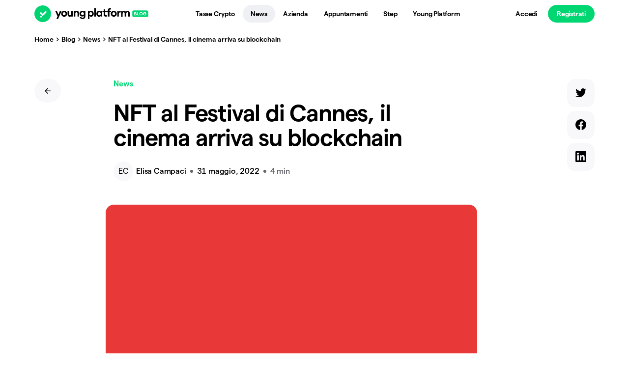

--- FILE ---
content_type: text/html; charset=utf-8
request_url: https://youngplatform.com/blog/news/nft-cinema-arriva-su-blockchain-cannes-2022/
body_size: 47126
content:
<!DOCTYPE html><html lang="it"><head><meta charSet="utf-8"/><meta http-equiv="x-ua-compatible" content="ie=edge"/><meta name="viewport" content="width=device-width, initial-scale=1, shrink-to-fit=no"/><meta name="generator" content="Gatsby 5.15.0"/><meta data-react-helmet="true" name="description" content="Finanziare un film con gli NFT? Decentralizzare la produzione cinematografica? I temi crypto al Festival di Cannes."/><meta data-react-helmet="true" property="og:type" content="website"/><meta data-react-helmet="true" property="twitter:card" content="summary"/><meta data-react-helmet="true" property="twitter:creator" content=""/><meta data-react-helmet="true" property="twitter:title" content="NFT: cinema arriva su blockchain a Cannes 2022"/><meta data-react-helmet="true" property="twitter:description" content="Finanziare un film con gli NFT? Decentralizzare la produzione cinematografica? I temi crypto al Festival di Cannes."/><meta data-react-helmet="true" property="og:image" content="https://blogapi.youngplatform.com/wp-content/uploads/2022/05/NFT-cinema-arriva-su-blockchain-a-Cannes-2022.jpg"/><meta data-react-helmet="true" property="og:image:width" content="520"/><meta data-react-helmet="true" property="og:image:height" content="288"/><meta data-react-helmet="true" property="twitter:card" content="https://blogapi.youngplatform.com/wp-content/uploads/2022/05/NFT-cinema-arriva-su-blockchain-a-Cannes-2022.jpg"/><meta name="theme-color" content="#ffffff"/><style data-href="/styles.4eea1d278c17a19535f0.css" data-identity="gatsby-global-css">@font-face{font-display:swap;font-family:Matter;font-style:normal;font-weight:400;src:url(/fonts/MatterYP-Regular.woff2) format("woff2"),url(/fonts/MatterYP-Regular.woff) format("woff"),url(/fonts/MatterYP-Regular.ttf) format("truetype")}@font-face{font-display:swap;font-family:Matter;font-style:italic;font-weight:400;src:url(/fonts/MatterYP-RegularItalic.woff2) format("woff2"),url(/fonts/MatterYP-RegularItalic.woff) format("woff"),url(/fonts/MatterYP-RegularItalic.ttf) format("truetype")}@font-face{font-display:swap;font-family:Matter;font-style:normal;font-weight:500;src:url(/fonts/MatterYP-Medium.woff2) format("woff2"),url(/fonts/MatterYP-Medium.woff) format("woff"),url(/fonts/MatterYP-Medium.ttf) format("truetype")}@font-face{font-display:swap;font-family:Matter;font-style:italic;font-weight:500;src:url(/fonts/MatterYP-MediumItalic.woff2) format("woff2"),url(/fonts/MatterYP-MediumItalic.woff) format("woff"),url(/fonts/MatterYP-MediumItalic.ttf) format("truetype")}@font-face{font-display:swap;font-family:Matter;font-style:normal;font-weight:600;src:url(/fonts/MatterYP-SemiBold.woff2) format("woff2"),url(/fonts/MatterYP-SemiBold.woff) format("woff"),url(/fonts/MatterYP-SemiBold.ttf) format("truetype")}@font-face{font-display:swap;font-family:Matter;font-style:italic;font-weight:600;src:url(/fonts/MatterYP-SemiBoldItalic.woff2) format("woff2"),url(/fonts/MatterYP-SemiBoldItalic.woff) format("woff"),url(/fonts/MatterYP-SemiBoldItalic.ttf) format("truetype")}@font-face{font-display:swap;font-family:Matter;font-style:normal;font-weight:700;src:url(/fonts/MatterYP-Bold.woff2) format("woff2"),url(/fonts/MatterYP-Bold.woff) format("woff"),url(/fonts/MatterYP-Bold.ttf) format("truetype")}@font-face{font-display:swap;font-family:Matter;font-style:italic;font-weight:700;src:url(/fonts/MatterYP-BoldItalic.woff2) format("woff2"),url(/fonts/MatterYP-BoldItalic.woff) format("woff"),url(/fonts/MatterYP-BoldItalic.ttf) format("truetype")}._1be65ir0{--_19zu5850:transparent;--_19zu5851:#000;--_19zu5852:#fff;--_19zu5853:#ffe8f2;--_19zu5854:#ffd8ea;--_19zu5855:#ff9ec9;--_19zu5856:#ff78b4;--_19zu5857:#ff3e94;--_19zu5858:#eb3988;--_19zu5859:#bf2e6f;--_19zu585a:#731c43;--_19zu585b:#330c1e;--_19zu585c:#f1ebff;--_19zu585d:#e8deff;--_19zu585e:#c6acff;--_19zu585f:#af8bff;--_19zu585g:#8d59ff;--_19zu585h:#8252eb;--_19zu585i:#6a43bf;--_19zu585j:#3f2873;--_19zu585k:#1c1233;--_19zu585l:#e0f3fe;--_19zu585m:#ccecfe;--_19zu585n:#80cffb;--_19zu585o:#4dbcfa;--_19zu585p:#00a4ff;--_19zu585q:#0092e4;--_19zu585r:#0077ba;--_19zu585s:#004870;--_19zu585t:#002032;--_19zu585u:#e0faee;--_19zu585v:#ccf6e3;--_19zu585w:#80e9b8;--_19zu585x:#4de09c;--_19zu585y:#00d372;--_19zu585z:#00c269;--_19zu58510:#009e55;--_19zu58511:#005f33;--_19zu58512:#002a17;--_19zu58513:#fff9ce;--_19zu58514:#fef5ab;--_19zu58515:#fdf296;--_19zu58516:#fcee73;--_19zu58517:#fcea50;--_19zu58518:#eada4a;--_19zu58519:#c0b23d;--_19zu5851a:#746c25;--_19zu5851b:#322f10;--_19zu5851c:#fdf1e2;--_19zu5851d:#fce7cf;--_19zu5851e:#ffca8f;--_19zu5851f:#ffb662;--_19zu5851g:#ff961f;--_19zu5851h:#eb8a1d;--_19zu5851i:#bf7017;--_19zu5851j:#73430e;--_19zu5851k:#331e06;--_19zu5851l:#ffedeb;--_19zu5851m:#ffe1dd;--_19zu5851n:#ffb4aa;--_19zu5851o:#ff9688;--_19zu5851p:#ff6955;--_19zu5851q:#eb614e;--_19zu5851r:#bf4f40;--_19zu5851s:#732f26;--_19zu5851t:#331511;--_19zu5851u:#f5f5f5;--_19zu5851v:#ededed;--_19zu5851w:#e0e0e0;--_19zu5851x:#bcbcbc;--_19zu5851y:#7c7c7c;--_19zu5851z:#5a5a5a;--_19zu58520:#444;--_19zu58521:#2f2f2f;--_19zu58522:#252525;--_19zu58523:#131312;--_19zu58524:#000;--_19zu58525:#131312;--_19zu58526:#252525;--_19zu58527:#2f2f2f;--_19zu58528:#2f2f2f;--_19zu58529:#252525;--_19zu5852a:#131312;--_19zu5852b:rgba(0,0,0,.8);--_19zu5852c:#fff;--_19zu5852d:#7c7c7c;--_19zu5852e:#5a5a5a;--_19zu5852f:#444;--_19zu5852g:#252525;--_19zu5852h:hsla(0,0%,100%,.1);--_19zu5852i:#330c1e;--_19zu5852j:#1c1233;--_19zu5852k:#002032;--_19zu5852l:#002a17;--_19zu5852m:#322f10;--_19zu5852n:#331e06;--_19zu5852o:#331511;--_19zu5852p:#252525;--_19zu5852q:0px -1px 4px rgba(0,0,0,.02),0px 1px 4px rgba(0,0,0,.1);--_19zu5852r:0px -6px 12px rgba(0,0,0,.02),0px 4px 10px rgba(0,0,0,.06);--_19zu5852s:inset 0 0 0 1px var(--_19zu5852f);--_19zu5852t:inset 0 0 0 2px var(--_19zu5852f);--_19zu5852u:inset 0 0 0 1px var(--_19zu585y);--_19zu5852v:inset 0 0 0 2px var(--_19zu585y);--_19zu5852w:inset 0 0 0 1px var(--_19zu5851p);--_19zu5852x:inset 0 0 0 2px var(--_19zu5851p);--_19zu5852y:0;--_19zu5852z:4px;--_19zu58530:8px;--_19zu58531:12px;--_19zu58532:16px;--_19zu58533:32px;--_19zu58534:9999px;--_19zu58535:0.5px;--_19zu58536:-0.2px;--_19zu58537:-0.5px;--_19zu58538:-1px;--_19zu58539:-1.5px;--_19zu5853a:-2px;--_19zu5853b:-2.5px;--_19zu5853c:16px;--_19zu5853d:18px;--_19zu5853e:20px;--_19zu5853f:24px;--_19zu5853g:32px;--_19zu5853h:40px;--_19zu5853i:56px;--_19zu5853j:64px;--_19zu5853k:72px;--_19zu5853l:96px;--_19zu5853m:105px;--_19zu5853n:132px;--_19zu5853o:400;--_19zu5853p:600;--_19zu5853q:700;--_19zu5853r:10px;--_19zu5853s:12px;--_19zu5853t:14px;--_19zu5853u:16px;--_19zu5853v:18px;--_19zu5853w:24px;--_19zu5853x:32px;--_19zu5853y:48px;--_19zu5853z:56px;--_19zu58540:64px;--_19zu58541:96px;--_19zu58542:120px;--_19zu58543:0;--_19zu58544:2px;--_19zu58545:4px;--_19zu58546:8px;--_19zu58547:12px;--_19zu58548:16px;--_19zu58549:20px;--_19zu5854a:24px;--_19zu5854b:32px;--_19zu5854c:36px;--_19zu5854d:40px;--_19zu5854e:48px;--_19zu5854f:56px;--_19zu5854g:64px;--_19zu5854h:72px;--_19zu5854i:96px;--_19zu5854j:100%;--_19zu5854k:unset;--_19zu5854l:auto}._186o3zs0{--_19zu5850:transparent;--_19zu5851:#000;--_19zu5852:#fff;--_19zu5853:#ffe8f2;--_19zu5854:#ffd8ea;--_19zu5855:#ff9ec9;--_19zu5856:#ff78b4;--_19zu5857:#ff3e94;--_19zu5858:#eb3988;--_19zu5859:#bf2e6f;--_19zu585a:#731c43;--_19zu585b:#330c1e;--_19zu585c:#f1ebff;--_19zu585d:#e8deff;--_19zu585e:#c6acff;--_19zu585f:#af8bff;--_19zu585g:#8d59ff;--_19zu585h:#8252eb;--_19zu585i:#6a43bf;--_19zu585j:#3f2873;--_19zu585k:#1c1233;--_19zu585l:#e0f3fe;--_19zu585m:#ccecfe;--_19zu585n:#80cffb;--_19zu585o:#4dbcfa;--_19zu585p:#00a4ff;--_19zu585q:#0092e4;--_19zu585r:#0077ba;--_19zu585s:#004870;--_19zu585t:#002032;--_19zu585u:#e0faee;--_19zu585v:#ccf6e3;--_19zu585w:#80e9b8;--_19zu585x:#4de09c;--_19zu585y:#00d372;--_19zu585z:#00c269;--_19zu58510:#009e55;--_19zu58511:#005f33;--_19zu58512:#002a17;--_19zu58513:#fff9ce;--_19zu58514:#fef5ab;--_19zu58515:#fdf296;--_19zu58516:#fcee73;--_19zu58517:#fcea50;--_19zu58518:#eada4a;--_19zu58519:#c0b23d;--_19zu5851a:#746c25;--_19zu5851b:#322f10;--_19zu5851c:#fdf1e2;--_19zu5851d:#fce7cf;--_19zu5851e:#ffca8f;--_19zu5851f:#ffb662;--_19zu5851g:#ff961f;--_19zu5851h:#eb8a1d;--_19zu5851i:#bf7017;--_19zu5851j:#73430e;--_19zu5851k:#331e06;--_19zu5851l:#ffedeb;--_19zu5851m:#ffe1dd;--_19zu5851n:#ffb4aa;--_19zu5851o:#ff9688;--_19zu5851p:#ff6955;--_19zu5851q:#eb614e;--_19zu5851r:#bf4f40;--_19zu5851s:#732f26;--_19zu5851t:#331511;--_19zu5851u:#f5f5f5;--_19zu5851v:#ededed;--_19zu5851w:#e0e0e0;--_19zu5851x:#bcbcbc;--_19zu5851y:#7c7c7c;--_19zu5851z:#5a5a5a;--_19zu58520:#444;--_19zu58521:#2f2f2f;--_19zu58522:#252525;--_19zu58523:#131312;--_19zu58524:#fff;--_19zu58525:#f5f5f5;--_19zu58526:#f5f5f5;--_19zu58527:#ededed;--_19zu58528:#f5f5f5;--_19zu58529:#f5f5f5;--_19zu5852a:#fff;--_19zu5852b:rgba(0,0,0,.6);--_19zu5852c:#000;--_19zu5852d:#7c7c7c;--_19zu5852e:#bcbcbc;--_19zu5852f:#e0e0e0;--_19zu5852g:#ededed;--_19zu5852h:hsla(0,0%,100%,.4);--_19zu5852i:#ffd8ea;--_19zu5852j:#e8deff;--_19zu5852k:#ccecfe;--_19zu5852l:#ccf6e3;--_19zu5852m:#fef5ab;--_19zu5852n:#fce7cf;--_19zu5852o:#ffe1dd;--_19zu5852p:#ededed;--_19zu5852q:0px -1px 4px rgba(0,0,0,.02),0px 1px 4px rgba(0,0,0,.1);--_19zu5852r:0px -6px 12px rgba(0,0,0,.02),0px 4px 10px rgba(0,0,0,.06);--_19zu5852s:inset 0 0 0 1px var(--_19zu5852f);--_19zu5852t:inset 0 0 0 2px var(--_19zu5852f);--_19zu5852u:inset 0 0 0 1px var(--_19zu585y);--_19zu5852v:inset 0 0 0 2px var(--_19zu585y);--_19zu5852w:inset 0 0 0 1px var(--_19zu5851p);--_19zu5852x:inset 0 0 0 2px var(--_19zu5851p);--_19zu5852y:0;--_19zu5852z:4px;--_19zu58530:8px;--_19zu58531:12px;--_19zu58532:16px;--_19zu58533:32px;--_19zu58534:9999px;--_19zu58535:0.5px;--_19zu58536:-0.2px;--_19zu58537:-0.5px;--_19zu58538:-1px;--_19zu58539:-1.5px;--_19zu5853a:-2px;--_19zu5853b:-2.5px;--_19zu5853c:16px;--_19zu5853d:18px;--_19zu5853e:20px;--_19zu5853f:24px;--_19zu5853g:32px;--_19zu5853h:40px;--_19zu5853i:56px;--_19zu5853j:64px;--_19zu5853k:72px;--_19zu5853l:96px;--_19zu5853m:105px;--_19zu5853n:132px;--_19zu5853o:400;--_19zu5853p:600;--_19zu5853q:700;--_19zu5853r:10px;--_19zu5853s:12px;--_19zu5853t:14px;--_19zu5853u:16px;--_19zu5853v:18px;--_19zu5853w:24px;--_19zu5853x:32px;--_19zu5853y:48px;--_19zu5853z:56px;--_19zu58540:64px;--_19zu58541:96px;--_19zu58542:120px;--_19zu58543:0;--_19zu58544:2px;--_19zu58545:4px;--_19zu58546:8px;--_19zu58547:12px;--_19zu58548:16px;--_19zu58549:20px;--_19zu5854a:24px;--_19zu5854b:32px;--_19zu5854c:36px;--_19zu5854d:40px;--_19zu5854e:48px;--_19zu5854f:56px;--_19zu5854g:64px;--_19zu5854h:72px;--_19zu5854i:96px;--_19zu5854j:100%;--_19zu5854k:unset;--_19zu5854l:auto}@font-face{font-display:swap;font-family:MatterYP;font-style:normal;font-weight:400;src:url(https://storage.googleapis.com/young-fonts/MatterYP-Regular.woff2) format("woff2")}@font-face{font-display:swap;font-family:MatterYP;font-style:normal;font-weight:600;src:url(https://storage.googleapis.com/young-fonts/MatterYP-SemiBold.woff2) format("woff2")}@font-face{font-display:swap;font-family:MatterYP;font-style:normal;font-weight:700;src:url(https://storage.googleapis.com/young-fonts/MatterYP-Bold.woff2) format("woff2")}.kshf1u0{font-feature-settings:"tnum" on,"lnum" on,"ss04" on;font-family:MatterYP,Averta Std,-apple-system,BlinkMacSystemFont,Segoe UI,Roboto,Oxygen-Sans,Ubuntu,Cantarell,Helvetica Neue,sans-serif}:where(:not(html,iframe,canvas,img,svg,video,audio):not(svg *,symbol *)){all:unset;display:revert}*,:after,:before{box-sizing:border-box}a,button{cursor:revert}menu,ol,ul{list-style:none}img{max-block-size:100%;max-inline-size:100%}table{border-collapse:collapse}input,textarea{-webkit-user-select:auto}textarea{white-space:revert}meter{-webkit-appearance:revert;appearance:revert}:where(pre){all:revert}::placeholder{color:unset}::marker{content:normal}:where([hidden]){display:none}:where([contenteditable]:not([contenteditable=false])){-moz-user-modify:read-write;-webkit-user-modify:read-write;-webkit-line-break:after-white-space;overflow-wrap:break-word;-webkit-user-select:auto}:where([draggable=true]){-webkit-user-drag:element}:where(dialog:modal){all:revert}._1b0ay8q0{color:var(--_19zu5852c)}._1b0ay8q1{text-decoration:underline}._1b0ay8q2{text-transform:uppercase}._6cc8g80{position:relative}._6cc8g81{position:absolute}._6cc8g82{position:-webkit-sticky;position:sticky}._6cc8g83{opacity:0}._6cc8g84{opacity:.1}._6cc8g85{opacity:.5}._6cc8g86{opacity:1}._6cc8g87{z-index:-1}._6cc8g88{z-index:auto}._6cc8g89{z-index:0}._6cc8g8a{z-index:10}._6cc8g8b{z-index:1000}._6cc8g8c{z-index:1100}._6cc8g8d{z-index:1200}._6cc8g8e{z-index:1300}._6cc8g8f{z-index:1400}._6cc8g8g{z-index:1500}._6cc8g8h{z-index:1600}._6cc8g8i{z-index:1700}._6cc8g8j{z-index:1800}._6cc8g8k{font-weight:var(--_19zu5853o)}._6cc8g8l{font-weight:var(--_19zu5853p)}._6cc8g8m{font-weight:var(--_19zu5853q)}._6cc8g8n{box-shadow:var(--_19zu5852q)}._6cc8g8o{box-shadow:var(--_19zu5852r)}._6cc8g8p{box-shadow:var(--_19zu5852s)}._6cc8g8q{box-shadow:var(--_19zu5852t)}._6cc8g8r{box-shadow:var(--_19zu5852u)}._6cc8g8s{box-shadow:var(--_19zu5852v)}._6cc8g8t{box-shadow:var(--_19zu5852w)}._6cc8g8u{box-shadow:var(--_19zu5852x)}._6cc8g8v{gap:var(--_19zu58543)}._6cc8g8w{gap:var(--_19zu58544)}._6cc8g8x{gap:var(--_19zu58545)}._6cc8g8y{gap:var(--_19zu58546)}._6cc8g8z{gap:var(--_19zu58547)}._6cc8g810{gap:var(--_19zu58548)}._6cc8g811{gap:var(--_19zu58549)}._6cc8g812{gap:var(--_19zu5854a)}._6cc8g813{gap:var(--_19zu5854b)}._6cc8g814{gap:var(--_19zu5854c)}._6cc8g815{gap:var(--_19zu5854d)}._6cc8g816{gap:var(--_19zu5854e)}._6cc8g817{gap:var(--_19zu5854f)}._6cc8g818{gap:var(--_19zu5854g)}._6cc8g819{gap:var(--_19zu5854h)}._6cc8g81a{gap:var(--_19zu5854i)}._6cc8g81b{gap:var(--_19zu5854j)}._6cc8g81c{gap:var(--_19zu5854k)}._6cc8g81d{gap:var(--_19zu5854l)}._6cc8g81e{border-radius:var(--_19zu5852y)}._6cc8g81f{border-radius:var(--_19zu5852z)}._6cc8g81g{border-radius:var(--_19zu58530)}._6cc8g81h{border-radius:var(--_19zu58531)}._6cc8g81i{border-radius:var(--_19zu58532)}._6cc8g81j{border-radius:var(--_19zu58533)}._6cc8g81k{border-radius:var(--_19zu58534)}._6cc8g81l{text-align:left}._6cc8g81m{text-align:center}._6cc8g81n{text-align:right}._6cc8g81o{overflow:hidden}._6cc8g81p{overflow:scroll}._6cc8g81q{overflow:auto}._6cc8g81r{overflow:visible}._6cc8g81s{overflow:clip}._6cc8g81t{overflow-x:hidden}._6cc8g81u{overflow-x:scroll}._6cc8g81v{overflow-x:auto}._6cc8g81w{overflow-x:visible}._6cc8g81x{overflow-x:clip}._6cc8g81y{overflow-y:hidden}._6cc8g81z{overflow-y:scroll}._6cc8g820{overflow-y:auto}._6cc8g821{overflow-y:visible}._6cc8g822{overflow-y:clip}body._186o3zs0 ._6cc8g823,body._1be65ir0 ._6cc8g824{color:var(--_19zu5850)}body._186o3zs0 ._6cc8g825,body._1be65ir0 ._6cc8g826{color:var(--_19zu5851)}body._186o3zs0 ._6cc8g827,body._1be65ir0 ._6cc8g828{color:var(--_19zu5852)}body._186o3zs0 ._6cc8g829,body._1be65ir0 ._6cc8g82a{color:var(--_19zu5853)}body._186o3zs0 ._6cc8g82b,body._1be65ir0 ._6cc8g82c{color:var(--_19zu5854)}body._186o3zs0 ._6cc8g82d,body._1be65ir0 ._6cc8g82e{color:var(--_19zu5855)}body._186o3zs0 ._6cc8g82f,body._1be65ir0 ._6cc8g82g{color:var(--_19zu5856)}body._186o3zs0 ._6cc8g82h,body._1be65ir0 ._6cc8g82i{color:var(--_19zu5857)}body._186o3zs0 ._6cc8g82j,body._1be65ir0 ._6cc8g82k{color:var(--_19zu5858)}body._186o3zs0 ._6cc8g82l,body._1be65ir0 ._6cc8g82m{color:var(--_19zu5859)}body._186o3zs0 ._6cc8g82n,body._1be65ir0 ._6cc8g82o{color:var(--_19zu585a)}body._186o3zs0 ._6cc8g82p,body._1be65ir0 ._6cc8g82q{color:var(--_19zu585b)}body._186o3zs0 ._6cc8g82r,body._1be65ir0 ._6cc8g82s{color:var(--_19zu585c)}body._186o3zs0 ._6cc8g82t,body._1be65ir0 ._6cc8g82u{color:var(--_19zu585d)}body._186o3zs0 ._6cc8g82v,body._1be65ir0 ._6cc8g82w{color:var(--_19zu585e)}body._186o3zs0 ._6cc8g82x,body._1be65ir0 ._6cc8g82y{color:var(--_19zu585f)}body._186o3zs0 ._6cc8g82z,body._1be65ir0 ._6cc8g830{color:var(--_19zu585g)}body._186o3zs0 ._6cc8g831,body._1be65ir0 ._6cc8g832{color:var(--_19zu585h)}body._186o3zs0 ._6cc8g833,body._1be65ir0 ._6cc8g834{color:var(--_19zu585i)}body._186o3zs0 ._6cc8g835,body._1be65ir0 ._6cc8g836{color:var(--_19zu585j)}body._186o3zs0 ._6cc8g837,body._1be65ir0 ._6cc8g838{color:var(--_19zu585k)}body._186o3zs0 ._6cc8g839,body._1be65ir0 ._6cc8g83a{color:var(--_19zu585l)}body._186o3zs0 ._6cc8g83b,body._1be65ir0 ._6cc8g83c{color:var(--_19zu585m)}body._186o3zs0 ._6cc8g83d,body._1be65ir0 ._6cc8g83e{color:var(--_19zu585n)}body._186o3zs0 ._6cc8g83f,body._1be65ir0 ._6cc8g83g{color:var(--_19zu585o)}body._186o3zs0 ._6cc8g83h,body._1be65ir0 ._6cc8g83i{color:var(--_19zu585p)}body._186o3zs0 ._6cc8g83j,body._1be65ir0 ._6cc8g83k{color:var(--_19zu585q)}body._186o3zs0 ._6cc8g83l,body._1be65ir0 ._6cc8g83m{color:var(--_19zu585r)}body._186o3zs0 ._6cc8g83n,body._1be65ir0 ._6cc8g83o{color:var(--_19zu585s)}body._186o3zs0 ._6cc8g83p,body._1be65ir0 ._6cc8g83q{color:var(--_19zu585t)}body._186o3zs0 ._6cc8g83r,body._1be65ir0 ._6cc8g83s{color:var(--_19zu585u)}body._186o3zs0 ._6cc8g83t,body._1be65ir0 ._6cc8g83u{color:var(--_19zu585v)}body._186o3zs0 ._6cc8g83v,body._1be65ir0 ._6cc8g83w{color:var(--_19zu585w)}body._186o3zs0 ._6cc8g83x,body._1be65ir0 ._6cc8g83y{color:var(--_19zu585x)}body._186o3zs0 ._6cc8g83z,body._1be65ir0 ._6cc8g840{color:var(--_19zu585y)}body._186o3zs0 ._6cc8g841,body._1be65ir0 ._6cc8g842{color:var(--_19zu585z)}body._186o3zs0 ._6cc8g843,body._1be65ir0 ._6cc8g844{color:var(--_19zu58510)}body._186o3zs0 ._6cc8g845,body._1be65ir0 ._6cc8g846{color:var(--_19zu58511)}body._186o3zs0 ._6cc8g847,body._1be65ir0 ._6cc8g848{color:var(--_19zu58512)}body._186o3zs0 ._6cc8g849,body._1be65ir0 ._6cc8g84a{color:var(--_19zu58513)}body._186o3zs0 ._6cc8g84b,body._1be65ir0 ._6cc8g84c{color:var(--_19zu58514)}body._186o3zs0 ._6cc8g84d,body._1be65ir0 ._6cc8g84e{color:var(--_19zu58515)}body._186o3zs0 ._6cc8g84f,body._1be65ir0 ._6cc8g84g{color:var(--_19zu58516)}body._186o3zs0 ._6cc8g84h,body._1be65ir0 ._6cc8g84i{color:var(--_19zu58517)}body._186o3zs0 ._6cc8g84j,body._1be65ir0 ._6cc8g84k{color:var(--_19zu58518)}body._186o3zs0 ._6cc8g84l,body._1be65ir0 ._6cc8g84m{color:var(--_19zu58519)}body._186o3zs0 ._6cc8g84n,body._1be65ir0 ._6cc8g84o{color:var(--_19zu5851a)}body._186o3zs0 ._6cc8g84p,body._1be65ir0 ._6cc8g84q{color:var(--_19zu5851b)}body._186o3zs0 ._6cc8g84r,body._1be65ir0 ._6cc8g84s{color:var(--_19zu5851c)}body._186o3zs0 ._6cc8g84t,body._1be65ir0 ._6cc8g84u{color:var(--_19zu5851d)}body._186o3zs0 ._6cc8g84v,body._1be65ir0 ._6cc8g84w{color:var(--_19zu5851e)}body._186o3zs0 ._6cc8g84x,body._1be65ir0 ._6cc8g84y{color:var(--_19zu5851f)}body._186o3zs0 ._6cc8g84z,body._1be65ir0 ._6cc8g850{color:var(--_19zu5851g)}body._186o3zs0 ._6cc8g851,body._1be65ir0 ._6cc8g852{color:var(--_19zu5851h)}body._186o3zs0 ._6cc8g853,body._1be65ir0 ._6cc8g854{color:var(--_19zu5851i)}body._186o3zs0 ._6cc8g855,body._1be65ir0 ._6cc8g856{color:var(--_19zu5851j)}body._186o3zs0 ._6cc8g857,body._1be65ir0 ._6cc8g858{color:var(--_19zu5851k)}body._186o3zs0 ._6cc8g859,body._1be65ir0 ._6cc8g85a{color:var(--_19zu5851l)}body._186o3zs0 ._6cc8g85b,body._1be65ir0 ._6cc8g85c{color:var(--_19zu5851m)}body._186o3zs0 ._6cc8g85d,body._1be65ir0 ._6cc8g85e{color:var(--_19zu5851n)}body._186o3zs0 ._6cc8g85f,body._1be65ir0 ._6cc8g85g{color:var(--_19zu5851o)}body._186o3zs0 ._6cc8g85h,body._1be65ir0 ._6cc8g85i{color:var(--_19zu5851p)}body._186o3zs0 ._6cc8g85j,body._1be65ir0 ._6cc8g85k{color:var(--_19zu5851q)}body._186o3zs0 ._6cc8g85l,body._1be65ir0 ._6cc8g85m{color:var(--_19zu5851r)}body._186o3zs0 ._6cc8g85n,body._1be65ir0 ._6cc8g85o{color:var(--_19zu5851s)}body._186o3zs0 ._6cc8g85p,body._1be65ir0 ._6cc8g85q{color:var(--_19zu5851t)}body._186o3zs0 ._6cc8g85r,body._1be65ir0 ._6cc8g85s{color:var(--_19zu5851u)}body._186o3zs0 ._6cc8g85t,body._1be65ir0 ._6cc8g85u{color:var(--_19zu5851v)}body._186o3zs0 ._6cc8g85v,body._1be65ir0 ._6cc8g85w{color:var(--_19zu5851w)}body._186o3zs0 ._6cc8g85x,body._1be65ir0 ._6cc8g85y{color:var(--_19zu5851x)}body._186o3zs0 ._6cc8g85z,body._1be65ir0 ._6cc8g860{color:var(--_19zu5851y)}body._186o3zs0 ._6cc8g861,body._1be65ir0 ._6cc8g862{color:var(--_19zu5851z)}body._186o3zs0 ._6cc8g863,body._1be65ir0 ._6cc8g864{color:var(--_19zu58520)}body._186o3zs0 ._6cc8g865,body._1be65ir0 ._6cc8g866{color:var(--_19zu58521)}body._186o3zs0 ._6cc8g867,body._1be65ir0 ._6cc8g868{color:var(--_19zu58522)}body._186o3zs0 ._6cc8g869,body._1be65ir0 ._6cc8g86a{color:var(--_19zu58523)}body._186o3zs0 ._6cc8g86b,body._1be65ir0 ._6cc8g86c{color:var(--_19zu58524)}body._186o3zs0 ._6cc8g86d,body._1be65ir0 ._6cc8g86e{color:var(--_19zu58525)}body._186o3zs0 ._6cc8g86f,body._1be65ir0 ._6cc8g86g{color:var(--_19zu58526)}body._186o3zs0 ._6cc8g86h,body._1be65ir0 ._6cc8g86i{color:var(--_19zu58527)}body._186o3zs0 ._6cc8g86j,body._1be65ir0 ._6cc8g86k{color:var(--_19zu58528)}body._186o3zs0 ._6cc8g86l,body._1be65ir0 ._6cc8g86m{color:var(--_19zu58529)}body._186o3zs0 ._6cc8g86n,body._1be65ir0 ._6cc8g86o{color:var(--_19zu5852a)}body._186o3zs0 ._6cc8g86p,body._1be65ir0 ._6cc8g86q{color:var(--_19zu5852b)}body._186o3zs0 ._6cc8g86r,body._1be65ir0 ._6cc8g86s{color:var(--_19zu5852c)}body._186o3zs0 ._6cc8g86t,body._1be65ir0 ._6cc8g86u{color:var(--_19zu5852d)}body._186o3zs0 ._6cc8g86v,body._1be65ir0 ._6cc8g86w{color:var(--_19zu5852e)}body._186o3zs0 ._6cc8g86x,body._1be65ir0 ._6cc8g86y{color:var(--_19zu5852f)}body._186o3zs0 ._6cc8g86z,body._1be65ir0 ._6cc8g870{color:var(--_19zu5852g)}body._186o3zs0 ._6cc8g871,body._1be65ir0 ._6cc8g872{color:var(--_19zu5852h)}body._186o3zs0 ._6cc8g873,body._1be65ir0 ._6cc8g874{color:var(--_19zu5852i)}body._186o3zs0 ._6cc8g875,body._1be65ir0 ._6cc8g876{color:var(--_19zu5852j)}body._186o3zs0 ._6cc8g877,body._1be65ir0 ._6cc8g878{color:var(--_19zu5852k)}body._186o3zs0 ._6cc8g879,body._1be65ir0 ._6cc8g87a{color:var(--_19zu5852l)}body._186o3zs0 ._6cc8g87b,body._1be65ir0 ._6cc8g87c{color:var(--_19zu5852m)}body._186o3zs0 ._6cc8g87d,body._1be65ir0 ._6cc8g87e{color:var(--_19zu5852n)}body._186o3zs0 ._6cc8g87f,body._1be65ir0 ._6cc8g87g{color:var(--_19zu5852o)}body._186o3zs0 ._6cc8g87h,body._1be65ir0 ._6cc8g87i{color:var(--_19zu5852p)}body._186o3zs0 ._6cc8g87j,body._1be65ir0 ._6cc8g87k{background:var(--_19zu5850)}body._186o3zs0 ._6cc8g87l,body._1be65ir0 ._6cc8g87m{background:var(--_19zu5851)}body._186o3zs0 ._6cc8g87n,body._1be65ir0 ._6cc8g87o{background:var(--_19zu5852)}body._186o3zs0 ._6cc8g87p,body._1be65ir0 ._6cc8g87q{background:var(--_19zu5853)}body._186o3zs0 ._6cc8g87r,body._1be65ir0 ._6cc8g87s{background:var(--_19zu5854)}body._186o3zs0 ._6cc8g87t,body._1be65ir0 ._6cc8g87u{background:var(--_19zu5855)}body._186o3zs0 ._6cc8g87v,body._1be65ir0 ._6cc8g87w{background:var(--_19zu5856)}body._186o3zs0 ._6cc8g87x,body._1be65ir0 ._6cc8g87y{background:var(--_19zu5857)}body._186o3zs0 ._6cc8g87z,body._1be65ir0 ._6cc8g880{background:var(--_19zu5858)}body._186o3zs0 ._6cc8g881,body._1be65ir0 ._6cc8g882{background:var(--_19zu5859)}body._186o3zs0 ._6cc8g883,body._1be65ir0 ._6cc8g884{background:var(--_19zu585a)}body._186o3zs0 ._6cc8g885,body._1be65ir0 ._6cc8g886{background:var(--_19zu585b)}body._186o3zs0 ._6cc8g887,body._1be65ir0 ._6cc8g888{background:var(--_19zu585c)}body._186o3zs0 ._6cc8g889,body._1be65ir0 ._6cc8g88a{background:var(--_19zu585d)}body._186o3zs0 ._6cc8g88b,body._1be65ir0 ._6cc8g88c{background:var(--_19zu585e)}body._186o3zs0 ._6cc8g88d,body._1be65ir0 ._6cc8g88e{background:var(--_19zu585f)}body._186o3zs0 ._6cc8g88f,body._1be65ir0 ._6cc8g88g{background:var(--_19zu585g)}body._186o3zs0 ._6cc8g88h,body._1be65ir0 ._6cc8g88i{background:var(--_19zu585h)}body._186o3zs0 ._6cc8g88j,body._1be65ir0 ._6cc8g88k{background:var(--_19zu585i)}body._186o3zs0 ._6cc8g88l,body._1be65ir0 ._6cc8g88m{background:var(--_19zu585j)}body._186o3zs0 ._6cc8g88n,body._1be65ir0 ._6cc8g88o{background:var(--_19zu585k)}body._186o3zs0 ._6cc8g88p,body._1be65ir0 ._6cc8g88q{background:var(--_19zu585l)}body._186o3zs0 ._6cc8g88r,body._1be65ir0 ._6cc8g88s{background:var(--_19zu585m)}body._186o3zs0 ._6cc8g88t,body._1be65ir0 ._6cc8g88u{background:var(--_19zu585n)}body._186o3zs0 ._6cc8g88v,body._1be65ir0 ._6cc8g88w{background:var(--_19zu585o)}body._186o3zs0 ._6cc8g88x,body._1be65ir0 ._6cc8g88y{background:var(--_19zu585p)}body._186o3zs0 ._6cc8g88z,body._1be65ir0 ._6cc8g890{background:var(--_19zu585q)}body._186o3zs0 ._6cc8g891,body._1be65ir0 ._6cc8g892{background:var(--_19zu585r)}body._186o3zs0 ._6cc8g893,body._1be65ir0 ._6cc8g894{background:var(--_19zu585s)}body._186o3zs0 ._6cc8g895,body._1be65ir0 ._6cc8g896{background:var(--_19zu585t)}body._186o3zs0 ._6cc8g897,body._1be65ir0 ._6cc8g898{background:var(--_19zu585u)}body._186o3zs0 ._6cc8g899,body._1be65ir0 ._6cc8g89a{background:var(--_19zu585v)}body._186o3zs0 ._6cc8g89b,body._1be65ir0 ._6cc8g89c{background:var(--_19zu585w)}body._186o3zs0 ._6cc8g89d,body._1be65ir0 ._6cc8g89e{background:var(--_19zu585x)}body._186o3zs0 ._6cc8g89f,body._1be65ir0 ._6cc8g89g{background:var(--_19zu585y)}body._186o3zs0 ._6cc8g89h,body._1be65ir0 ._6cc8g89i{background:var(--_19zu585z)}body._186o3zs0 ._6cc8g89j,body._1be65ir0 ._6cc8g89k{background:var(--_19zu58510)}body._186o3zs0 ._6cc8g89l,body._1be65ir0 ._6cc8g89m{background:var(--_19zu58511)}body._186o3zs0 ._6cc8g89n,body._1be65ir0 ._6cc8g89o{background:var(--_19zu58512)}body._186o3zs0 ._6cc8g89p,body._1be65ir0 ._6cc8g89q{background:var(--_19zu58513)}body._186o3zs0 ._6cc8g89r,body._1be65ir0 ._6cc8g89s{background:var(--_19zu58514)}body._186o3zs0 ._6cc8g89t,body._1be65ir0 ._6cc8g89u{background:var(--_19zu58515)}body._186o3zs0 ._6cc8g89v,body._1be65ir0 ._6cc8g89w{background:var(--_19zu58516)}body._186o3zs0 ._6cc8g89x,body._1be65ir0 ._6cc8g89y{background:var(--_19zu58517)}body._186o3zs0 ._6cc8g89z,body._1be65ir0 ._6cc8g8a0{background:var(--_19zu58518)}body._186o3zs0 ._6cc8g8a1,body._1be65ir0 ._6cc8g8a2{background:var(--_19zu58519)}body._186o3zs0 ._6cc8g8a3,body._1be65ir0 ._6cc8g8a4{background:var(--_19zu5851a)}body._186o3zs0 ._6cc8g8a5,body._1be65ir0 ._6cc8g8a6{background:var(--_19zu5851b)}body._186o3zs0 ._6cc8g8a7,body._1be65ir0 ._6cc8g8a8{background:var(--_19zu5851c)}body._186o3zs0 ._6cc8g8a9,body._1be65ir0 ._6cc8g8aa{background:var(--_19zu5851d)}body._186o3zs0 ._6cc8g8ab,body._1be65ir0 ._6cc8g8ac{background:var(--_19zu5851e)}body._186o3zs0 ._6cc8g8ad,body._1be65ir0 ._6cc8g8ae{background:var(--_19zu5851f)}body._186o3zs0 ._6cc8g8af,body._1be65ir0 ._6cc8g8ag{background:var(--_19zu5851g)}body._186o3zs0 ._6cc8g8ah,body._1be65ir0 ._6cc8g8ai{background:var(--_19zu5851h)}body._186o3zs0 ._6cc8g8aj,body._1be65ir0 ._6cc8g8ak{background:var(--_19zu5851i)}body._186o3zs0 ._6cc8g8al,body._1be65ir0 ._6cc8g8am{background:var(--_19zu5851j)}body._186o3zs0 ._6cc8g8an,body._1be65ir0 ._6cc8g8ao{background:var(--_19zu5851k)}body._186o3zs0 ._6cc8g8ap,body._1be65ir0 ._6cc8g8aq{background:var(--_19zu5851l)}body._186o3zs0 ._6cc8g8ar,body._1be65ir0 ._6cc8g8as{background:var(--_19zu5851m)}body._186o3zs0 ._6cc8g8at,body._1be65ir0 ._6cc8g8au{background:var(--_19zu5851n)}body._186o3zs0 ._6cc8g8av,body._1be65ir0 ._6cc8g8aw{background:var(--_19zu5851o)}body._186o3zs0 ._6cc8g8ax,body._1be65ir0 ._6cc8g8ay{background:var(--_19zu5851p)}body._186o3zs0 ._6cc8g8az,body._1be65ir0 ._6cc8g8b0{background:var(--_19zu5851q)}body._186o3zs0 ._6cc8g8b1,body._1be65ir0 ._6cc8g8b2{background:var(--_19zu5851r)}body._186o3zs0 ._6cc8g8b3,body._1be65ir0 ._6cc8g8b4{background:var(--_19zu5851s)}body._186o3zs0 ._6cc8g8b5,body._1be65ir0 ._6cc8g8b6{background:var(--_19zu5851t)}body._186o3zs0 ._6cc8g8b7,body._1be65ir0 ._6cc8g8b8{background:var(--_19zu5851u)}body._186o3zs0 ._6cc8g8b9,body._1be65ir0 ._6cc8g8ba{background:var(--_19zu5851v)}body._186o3zs0 ._6cc8g8bb,body._1be65ir0 ._6cc8g8bc{background:var(--_19zu5851w)}body._186o3zs0 ._6cc8g8bd,body._1be65ir0 ._6cc8g8be{background:var(--_19zu5851x)}body._186o3zs0 ._6cc8g8bf,body._1be65ir0 ._6cc8g8bg{background:var(--_19zu5851y)}body._186o3zs0 ._6cc8g8bh,body._1be65ir0 ._6cc8g8bi{background:var(--_19zu5851z)}body._186o3zs0 ._6cc8g8bj,body._1be65ir0 ._6cc8g8bk{background:var(--_19zu58520)}body._186o3zs0 ._6cc8g8bl,body._1be65ir0 ._6cc8g8bm{background:var(--_19zu58521)}body._186o3zs0 ._6cc8g8bn,body._1be65ir0 ._6cc8g8bo{background:var(--_19zu58522)}body._186o3zs0 ._6cc8g8bp,body._1be65ir0 ._6cc8g8bq{background:var(--_19zu58523)}body._186o3zs0 ._6cc8g8br,body._1be65ir0 ._6cc8g8bs{background:var(--_19zu58524)}body._186o3zs0 ._6cc8g8bt,body._1be65ir0 ._6cc8g8bu{background:var(--_19zu58525)}body._186o3zs0 ._6cc8g8bv,body._1be65ir0 ._6cc8g8bw{background:var(--_19zu58526)}body._186o3zs0 ._6cc8g8bx,body._1be65ir0 ._6cc8g8by{background:var(--_19zu58527)}body._186o3zs0 ._6cc8g8bz,body._1be65ir0 ._6cc8g8c0{background:var(--_19zu58528)}body._186o3zs0 ._6cc8g8c1,body._1be65ir0 ._6cc8g8c2{background:var(--_19zu58529)}body._186o3zs0 ._6cc8g8c3,body._1be65ir0 ._6cc8g8c4{background:var(--_19zu5852a)}body._186o3zs0 ._6cc8g8c5,body._1be65ir0 ._6cc8g8c6{background:var(--_19zu5852b)}body._186o3zs0 ._6cc8g8c7,body._1be65ir0 ._6cc8g8c8{background:var(--_19zu5852c)}body._186o3zs0 ._6cc8g8c9,body._1be65ir0 ._6cc8g8ca{background:var(--_19zu5852d)}body._186o3zs0 ._6cc8g8cb,body._1be65ir0 ._6cc8g8cc{background:var(--_19zu5852e)}body._186o3zs0 ._6cc8g8cd,body._1be65ir0 ._6cc8g8ce{background:var(--_19zu5852f)}body._186o3zs0 ._6cc8g8cf,body._1be65ir0 ._6cc8g8cg{background:var(--_19zu5852g)}body._186o3zs0 ._6cc8g8ch,body._1be65ir0 ._6cc8g8ci{background:var(--_19zu5852h)}body._186o3zs0 ._6cc8g8cj,body._1be65ir0 ._6cc8g8ck{background:var(--_19zu5852i)}body._186o3zs0 ._6cc8g8cl,body._1be65ir0 ._6cc8g8cm{background:var(--_19zu5852j)}body._186o3zs0 ._6cc8g8cn,body._1be65ir0 ._6cc8g8co{background:var(--_19zu5852k)}body._186o3zs0 ._6cc8g8cp,body._1be65ir0 ._6cc8g8cq{background:var(--_19zu5852l)}body._186o3zs0 ._6cc8g8cr,body._1be65ir0 ._6cc8g8cs{background:var(--_19zu5852m)}body._186o3zs0 ._6cc8g8ct,body._1be65ir0 ._6cc8g8cu{background:var(--_19zu5852n)}body._186o3zs0 ._6cc8g8cv,body._1be65ir0 ._6cc8g8cw{background:var(--_19zu5852o)}body._186o3zs0 ._6cc8g8cx,body._1be65ir0 ._6cc8g8cy{background:var(--_19zu5852p)}._6cc8g8cz{display:block}._6cc8g8d5{display:inline-block}._6cc8g8db{display:flex}._6cc8g8dh{display:inline-flex}._6cc8g8dn{font-size:var(--_19zu5853r)}._6cc8g8dt{font-size:var(--_19zu5853s)}._6cc8g8dz{font-size:var(--_19zu5853t)}._6cc8g8e5{font-size:var(--_19zu5853u)}._6cc8g8eb{font-size:var(--_19zu5853v)}._6cc8g8eh{font-size:var(--_19zu5853w)}._6cc8g8en{font-size:var(--_19zu5853x)}._6cc8g8et{font-size:var(--_19zu5853y)}._6cc8g8ez{font-size:var(--_19zu5853z)}._6cc8g8f5{font-size:var(--_19zu58540)}._6cc8g8fb{font-size:var(--_19zu58541)}._6cc8g8fh{font-size:var(--_19zu58542)}._6cc8g8fn{line-height:var(--_19zu5853c)}._6cc8g8ft{line-height:var(--_19zu5853d)}._6cc8g8fz{line-height:var(--_19zu5853e)}._6cc8g8g5{line-height:var(--_19zu5853f)}._6cc8g8gb{line-height:var(--_19zu5853g)}._6cc8g8gh{line-height:var(--_19zu5853h)}._6cc8g8gn{line-height:var(--_19zu5853i)}._6cc8g8gt{line-height:var(--_19zu5853j)}._6cc8g8gz{line-height:var(--_19zu5853k)}._6cc8g8h5{line-height:var(--_19zu5853l)}._6cc8g8hb{line-height:var(--_19zu5853m)}._6cc8g8hh{line-height:var(--_19zu5853n)}._6cc8g8hn{letter-spacing:var(--_19zu58535)}._6cc8g8ht{letter-spacing:var(--_19zu58536)}._6cc8g8hz{letter-spacing:var(--_19zu58537)}._6cc8g8i5{letter-spacing:var(--_19zu58538)}._6cc8g8ib{letter-spacing:var(--_19zu58539)}._6cc8g8ih{letter-spacing:var(--_19zu5853a)}._6cc8g8in{letter-spacing:var(--_19zu5853b)}._6cc8g8it{margin-top:var(--_19zu58543)}._6cc8g8iz{margin-top:var(--_19zu58544)}._6cc8g8j5{margin-top:var(--_19zu58545)}._6cc8g8jb{margin-top:var(--_19zu58546)}._6cc8g8jh{margin-top:var(--_19zu58547)}._6cc8g8jn{margin-top:var(--_19zu58548)}._6cc8g8jt{margin-top:var(--_19zu58549)}._6cc8g8jz{margin-top:var(--_19zu5854a)}._6cc8g8k5{margin-top:var(--_19zu5854b)}._6cc8g8kb{margin-top:var(--_19zu5854c)}._6cc8g8kh{margin-top:var(--_19zu5854d)}._6cc8g8kn{margin-top:var(--_19zu5854e)}._6cc8g8kt{margin-top:var(--_19zu5854f)}._6cc8g8kz{margin-top:var(--_19zu5854g)}._6cc8g8l5{margin-top:var(--_19zu5854h)}._6cc8g8lb{margin-top:var(--_19zu5854i)}._6cc8g8lh{margin-top:var(--_19zu5854j)}._6cc8g8ln{margin-top:var(--_19zu5854k)}._6cc8g8lt{margin-top:var(--_19zu5854l)}._6cc8g8lz{margin-bottom:var(--_19zu58543)}._6cc8g8m5{margin-bottom:var(--_19zu58544)}._6cc8g8mb{margin-bottom:var(--_19zu58545)}._6cc8g8mh{margin-bottom:var(--_19zu58546)}._6cc8g8mn{margin-bottom:var(--_19zu58547)}._6cc8g8mt{margin-bottom:var(--_19zu58548)}._6cc8g8mz{margin-bottom:var(--_19zu58549)}._6cc8g8n5{margin-bottom:var(--_19zu5854a)}._6cc8g8nb{margin-bottom:var(--_19zu5854b)}._6cc8g8nh{margin-bottom:var(--_19zu5854c)}._6cc8g8nn{margin-bottom:var(--_19zu5854d)}._6cc8g8nt{margin-bottom:var(--_19zu5854e)}._6cc8g8nz{margin-bottom:var(--_19zu5854f)}._6cc8g8o5{margin-bottom:var(--_19zu5854g)}._6cc8g8ob{margin-bottom:var(--_19zu5854h)}._6cc8g8oh{margin-bottom:var(--_19zu5854i)}._6cc8g8on{margin-bottom:var(--_19zu5854j)}._6cc8g8ot{margin-bottom:var(--_19zu5854k)}._6cc8g8oz{margin-bottom:var(--_19zu5854l)}._6cc8g8p5{margin-right:var(--_19zu58543)}._6cc8g8pb{margin-right:var(--_19zu58544)}._6cc8g8ph{margin-right:var(--_19zu58545)}._6cc8g8pn{margin-right:var(--_19zu58546)}._6cc8g8pt{margin-right:var(--_19zu58547)}._6cc8g8pz{margin-right:var(--_19zu58548)}._6cc8g8q5{margin-right:var(--_19zu58549)}._6cc8g8qb{margin-right:var(--_19zu5854a)}._6cc8g8qh{margin-right:var(--_19zu5854b)}._6cc8g8qn{margin-right:var(--_19zu5854c)}._6cc8g8qt{margin-right:var(--_19zu5854d)}._6cc8g8qz{margin-right:var(--_19zu5854e)}._6cc8g8r5{margin-right:var(--_19zu5854f)}._6cc8g8rb{margin-right:var(--_19zu5854g)}._6cc8g8rh{margin-right:var(--_19zu5854h)}._6cc8g8rn{margin-right:var(--_19zu5854i)}._6cc8g8rt{margin-right:var(--_19zu5854j)}._6cc8g8rz{margin-right:var(--_19zu5854k)}._6cc8g8s5{margin-right:var(--_19zu5854l)}._6cc8g8sb{margin-left:var(--_19zu58543)}._6cc8g8sh{margin-left:var(--_19zu58544)}._6cc8g8sn{margin-left:var(--_19zu58545)}._6cc8g8st{margin-left:var(--_19zu58546)}._6cc8g8sz{margin-left:var(--_19zu58547)}._6cc8g8t5{margin-left:var(--_19zu58548)}._6cc8g8tb{margin-left:var(--_19zu58549)}._6cc8g8th{margin-left:var(--_19zu5854a)}._6cc8g8tn{margin-left:var(--_19zu5854b)}._6cc8g8tt{margin-left:var(--_19zu5854c)}._6cc8g8tz{margin-left:var(--_19zu5854d)}._6cc8g8u5{margin-left:var(--_19zu5854e)}._6cc8g8ub{margin-left:var(--_19zu5854f)}._6cc8g8uh{margin-left:var(--_19zu5854g)}._6cc8g8un{margin-left:var(--_19zu5854h)}._6cc8g8ut{margin-left:var(--_19zu5854i)}._6cc8g8uz{margin-left:var(--_19zu5854j)}._6cc8g8v5{margin-left:var(--_19zu5854k)}._6cc8g8vb{margin-left:var(--_19zu5854l)}._6cc8g8vh{padding-top:var(--_19zu58543)}._6cc8g8vn{padding-top:var(--_19zu58544)}._6cc8g8vt{padding-top:var(--_19zu58545)}._6cc8g8vz{padding-top:var(--_19zu58546)}._6cc8g8w5{padding-top:var(--_19zu58547)}._6cc8g8wb{padding-top:var(--_19zu58548)}._6cc8g8wh{padding-top:var(--_19zu58549)}._6cc8g8wn{padding-top:var(--_19zu5854a)}._6cc8g8wt{padding-top:var(--_19zu5854b)}._6cc8g8wz{padding-top:var(--_19zu5854c)}._6cc8g8x5{padding-top:var(--_19zu5854d)}._6cc8g8xb{padding-top:var(--_19zu5854e)}._6cc8g8xh{padding-top:var(--_19zu5854f)}._6cc8g8xn{padding-top:var(--_19zu5854g)}._6cc8g8xt{padding-top:var(--_19zu5854h)}._6cc8g8xz{padding-top:var(--_19zu5854i)}._6cc8g8y5{padding-top:var(--_19zu5854j)}._6cc8g8yb{padding-top:var(--_19zu5854k)}._6cc8g8yh{padding-top:var(--_19zu5854l)}._6cc8g8yn{padding-bottom:var(--_19zu58543)}._6cc8g8yt{padding-bottom:var(--_19zu58544)}._6cc8g8yz{padding-bottom:var(--_19zu58545)}._6cc8g8z5{padding-bottom:var(--_19zu58546)}._6cc8g8zb{padding-bottom:var(--_19zu58547)}._6cc8g8zh{padding-bottom:var(--_19zu58548)}._6cc8g8zn{padding-bottom:var(--_19zu58549)}._6cc8g8zt{padding-bottom:var(--_19zu5854a)}._6cc8g8zz{padding-bottom:var(--_19zu5854b)}._6cc8g8105{padding-bottom:var(--_19zu5854c)}._6cc8g810b{padding-bottom:var(--_19zu5854d)}._6cc8g810h{padding-bottom:var(--_19zu5854e)}._6cc8g810n{padding-bottom:var(--_19zu5854f)}._6cc8g810t{padding-bottom:var(--_19zu5854g)}._6cc8g810z{padding-bottom:var(--_19zu5854h)}._6cc8g8115{padding-bottom:var(--_19zu5854i)}._6cc8g811b{padding-bottom:var(--_19zu5854j)}._6cc8g811h{padding-bottom:var(--_19zu5854k)}._6cc8g811n{padding-bottom:var(--_19zu5854l)}._6cc8g811t{padding-right:var(--_19zu58543)}._6cc8g811z{padding-right:var(--_19zu58544)}._6cc8g8125{padding-right:var(--_19zu58545)}._6cc8g812b{padding-right:var(--_19zu58546)}._6cc8g812h{padding-right:var(--_19zu58547)}._6cc8g812n{padding-right:var(--_19zu58548)}._6cc8g812t{padding-right:var(--_19zu58549)}._6cc8g812z{padding-right:var(--_19zu5854a)}._6cc8g8135{padding-right:var(--_19zu5854b)}._6cc8g813b{padding-right:var(--_19zu5854c)}._6cc8g813h{padding-right:var(--_19zu5854d)}._6cc8g813n{padding-right:var(--_19zu5854e)}._6cc8g813t{padding-right:var(--_19zu5854f)}._6cc8g813z{padding-right:var(--_19zu5854g)}._6cc8g8145{padding-right:var(--_19zu5854h)}._6cc8g814b{padding-right:var(--_19zu5854i)}._6cc8g814h{padding-right:var(--_19zu5854j)}._6cc8g814n{padding-right:var(--_19zu5854k)}._6cc8g814t{padding-right:var(--_19zu5854l)}._6cc8g814z{padding-left:var(--_19zu58543)}._6cc8g8155{padding-left:var(--_19zu58544)}._6cc8g815b{padding-left:var(--_19zu58545)}._6cc8g815h{padding-left:var(--_19zu58546)}._6cc8g815n{padding-left:var(--_19zu58547)}._6cc8g815t{padding-left:var(--_19zu58548)}._6cc8g815z{padding-left:var(--_19zu58549)}._6cc8g8165{padding-left:var(--_19zu5854a)}._6cc8g816b{padding-left:var(--_19zu5854b)}._6cc8g816h{padding-left:var(--_19zu5854c)}._6cc8g816n{padding-left:var(--_19zu5854d)}._6cc8g816t{padding-left:var(--_19zu5854e)}._6cc8g816z{padding-left:var(--_19zu5854f)}._6cc8g8175{padding-left:var(--_19zu5854g)}._6cc8g817b{padding-left:var(--_19zu5854h)}._6cc8g817h{padding-left:var(--_19zu5854i)}._6cc8g817n{padding-left:var(--_19zu5854j)}._6cc8g817t{padding-left:var(--_19zu5854k)}._6cc8g817z{padding-left:var(--_19zu5854l)}._6cc8g8185{align-items:flex-start}._6cc8g818b{align-items:flex-end}._6cc8g818h{align-items:center}._6cc8g818n{justify-content:flex-start}._6cc8g818t{justify-content:flex-end}._6cc8g818z{justify-content:center}._6cc8g8195{justify-content:space-between}._6cc8g819b{flex-direction:row}._6cc8g819h{flex-direction:column}._6cc8g819n{flex-direction:row-reverse}._6cc8g819t{flex-direction:column-reverse}._6cc8g819z{flex-wrap:wrap}._6cc8g81a5{flex-wrap:nowrap}._6cc8g81ab{height:var(--_19zu58543)}._6cc8g81ah{height:var(--_19zu58544)}._6cc8g81an{height:var(--_19zu58545)}._6cc8g81at{height:var(--_19zu58546)}._6cc8g81az{height:var(--_19zu58547)}._6cc8g81b5{height:var(--_19zu58548)}._6cc8g81bb{height:var(--_19zu58549)}._6cc8g81bh{height:var(--_19zu5854a)}._6cc8g81bn{height:var(--_19zu5854b)}._6cc8g81bt{height:var(--_19zu5854c)}._6cc8g81bz{height:var(--_19zu5854d)}._6cc8g81c5{height:var(--_19zu5854e)}._6cc8g81cb{height:var(--_19zu5854f)}._6cc8g81ch{height:var(--_19zu5854g)}._6cc8g81cn{height:var(--_19zu5854h)}._6cc8g81ct{height:var(--_19zu5854i)}._6cc8g81cz{height:var(--_19zu5854j)}._6cc8g81d5{height:var(--_19zu5854k)}._6cc8g81db{height:var(--_19zu5854l)}._6cc8g81dh{width:var(--_19zu58543)}._6cc8g81dn{width:var(--_19zu58544)}._6cc8g81dt{width:var(--_19zu58545)}._6cc8g81dz{width:var(--_19zu58546)}._6cc8g81e5{width:var(--_19zu58547)}._6cc8g81eb{width:var(--_19zu58548)}._6cc8g81eh{width:var(--_19zu58549)}._6cc8g81en{width:var(--_19zu5854a)}._6cc8g81et{width:var(--_19zu5854b)}._6cc8g81ez{width:var(--_19zu5854c)}._6cc8g81f5{width:var(--_19zu5854d)}._6cc8g81fb{width:var(--_19zu5854e)}._6cc8g81fh{width:var(--_19zu5854f)}._6cc8g81fn{width:var(--_19zu5854g)}._6cc8g81ft{width:var(--_19zu5854h)}._6cc8g81fz{width:var(--_19zu5854i)}._6cc8g81g5{width:var(--_19zu5854j)}._6cc8g81gb{width:var(--_19zu5854k)}._6cc8g81gh{width:var(--_19zu5854l)}._6cc8g81gn{min-width:var(--_19zu58543)}._6cc8g81gt{min-width:var(--_19zu58544)}._6cc8g81gz{min-width:var(--_19zu58545)}._6cc8g81h5{min-width:var(--_19zu58546)}._6cc8g81hb{min-width:var(--_19zu58547)}._6cc8g81hh{min-width:var(--_19zu58548)}._6cc8g81hn{min-width:var(--_19zu58549)}._6cc8g81ht{min-width:var(--_19zu5854a)}._6cc8g81hz{min-width:var(--_19zu5854b)}._6cc8g81i5{min-width:var(--_19zu5854c)}._6cc8g81ib{min-width:var(--_19zu5854d)}._6cc8g81ih{min-width:var(--_19zu5854e)}._6cc8g81in{min-width:var(--_19zu5854f)}._6cc8g81it{min-width:var(--_19zu5854g)}._6cc8g81iz{min-width:var(--_19zu5854h)}._6cc8g81j5{min-width:var(--_19zu5854i)}._6cc8g81jb{min-width:var(--_19zu5854j)}._6cc8g81jh{min-width:var(--_19zu5854k)}._6cc8g81jn{min-width:var(--_19zu5854l)}._6cc8g81jt{max-width:var(--_19zu58543)}._6cc8g81jz{max-width:var(--_19zu58544)}._6cc8g81k5{max-width:var(--_19zu58545)}._6cc8g81kb{max-width:var(--_19zu58546)}._6cc8g81kh{max-width:var(--_19zu58547)}._6cc8g81kn{max-width:var(--_19zu58548)}._6cc8g81kt{max-width:var(--_19zu58549)}._6cc8g81kz{max-width:var(--_19zu5854a)}._6cc8g81l5{max-width:var(--_19zu5854b)}._6cc8g81lb{max-width:var(--_19zu5854c)}._6cc8g81lh{max-width:var(--_19zu5854d)}._6cc8g81ln{max-width:var(--_19zu5854e)}._6cc8g81lt{max-width:var(--_19zu5854f)}._6cc8g81lz{max-width:var(--_19zu5854g)}._6cc8g81m5{max-width:var(--_19zu5854h)}._6cc8g81mb{max-width:var(--_19zu5854i)}._6cc8g81mh{max-width:var(--_19zu5854j)}._6cc8g81mn{max-width:var(--_19zu5854k)}._6cc8g81mt{max-width:var(--_19zu5854l)}._6cc8g81mz{min-height:var(--_19zu58543)}._6cc8g81n5{min-height:var(--_19zu58544)}._6cc8g81nb{min-height:var(--_19zu58545)}._6cc8g81nh{min-height:var(--_19zu58546)}._6cc8g81nn{min-height:var(--_19zu58547)}._6cc8g81nt{min-height:var(--_19zu58548)}._6cc8g81nz{min-height:var(--_19zu58549)}._6cc8g81o5{min-height:var(--_19zu5854a)}._6cc8g81ob{min-height:var(--_19zu5854b)}._6cc8g81oh{min-height:var(--_19zu5854c)}._6cc8g81on{min-height:var(--_19zu5854d)}._6cc8g81ot{min-height:var(--_19zu5854e)}._6cc8g81oz{min-height:var(--_19zu5854f)}._6cc8g81p5{min-height:var(--_19zu5854g)}._6cc8g81pb{min-height:var(--_19zu5854h)}._6cc8g81ph{min-height:var(--_19zu5854i)}._6cc8g81pn{min-height:var(--_19zu5854j)}._6cc8g81pt{min-height:var(--_19zu5854k)}._6cc8g81pz{min-height:var(--_19zu5854l)}._6cc8g81q5{max-height:var(--_19zu58543)}._6cc8g81qb{max-height:var(--_19zu58544)}._6cc8g81qh{max-height:var(--_19zu58545)}._6cc8g81qn{max-height:var(--_19zu58546)}._6cc8g81qt{max-height:var(--_19zu58547)}._6cc8g81qz{max-height:var(--_19zu58548)}._6cc8g81r5{max-height:var(--_19zu58549)}._6cc8g81rb{max-height:var(--_19zu5854a)}._6cc8g81rh{max-height:var(--_19zu5854b)}._6cc8g81rn{max-height:var(--_19zu5854c)}._6cc8g81rt{max-height:var(--_19zu5854d)}._6cc8g81rz{max-height:var(--_19zu5854e)}._6cc8g81s5{max-height:var(--_19zu5854f)}._6cc8g81sb{max-height:var(--_19zu5854g)}._6cc8g81sh{max-height:var(--_19zu5854h)}._6cc8g81sn{max-height:var(--_19zu5854i)}._6cc8g81st{max-height:var(--_19zu5854j)}._6cc8g81sz{max-height:var(--_19zu5854k)}._6cc8g81t5{max-height:var(--_19zu5854l)}._6cc8g81tb{column-gap:var(--_19zu58543)}._6cc8g81th{column-gap:var(--_19zu58544)}._6cc8g81tn{column-gap:var(--_19zu58545)}._6cc8g81tt{column-gap:var(--_19zu58546)}._6cc8g81tz{column-gap:var(--_19zu58547)}._6cc8g81u5{column-gap:var(--_19zu58548)}._6cc8g81ub{column-gap:var(--_19zu58549)}._6cc8g81uh{column-gap:var(--_19zu5854a)}._6cc8g81un{column-gap:var(--_19zu5854b)}._6cc8g81ut{column-gap:var(--_19zu5854c)}._6cc8g81uz{column-gap:var(--_19zu5854d)}._6cc8g81v5{column-gap:var(--_19zu5854e)}._6cc8g81vb{column-gap:var(--_19zu5854f)}._6cc8g81vh{column-gap:var(--_19zu5854g)}._6cc8g81vn{column-gap:var(--_19zu5854h)}._6cc8g81vt{column-gap:var(--_19zu5854i)}._6cc8g81vz{column-gap:var(--_19zu5854j)}._6cc8g81w5{column-gap:var(--_19zu5854k)}._6cc8g81wb{column-gap:var(--_19zu5854l)}._6cc8g81wh{row-gap:var(--_19zu58543)}._6cc8g81wn{row-gap:var(--_19zu58544)}._6cc8g81wt{row-gap:var(--_19zu58545)}._6cc8g81wz{row-gap:var(--_19zu58546)}._6cc8g81x5{row-gap:var(--_19zu58547)}._6cc8g81xb{row-gap:var(--_19zu58548)}._6cc8g81xh{row-gap:var(--_19zu58549)}._6cc8g81xn{row-gap:var(--_19zu5854a)}._6cc8g81xt{row-gap:var(--_19zu5854b)}._6cc8g81xz{row-gap:var(--_19zu5854c)}._6cc8g81y5{row-gap:var(--_19zu5854d)}._6cc8g81yb{row-gap:var(--_19zu5854e)}._6cc8g81yh{row-gap:var(--_19zu5854f)}._6cc8g81yn{row-gap:var(--_19zu5854g)}._6cc8g81yt{row-gap:var(--_19zu5854h)}._6cc8g81yz{row-gap:var(--_19zu5854i)}._6cc8g81z5{row-gap:var(--_19zu5854j)}._6cc8g81zb{row-gap:var(--_19zu5854k)}._6cc8g81zh{row-gap:var(--_19zu5854l)}@media screen and (min-width:375px){._6cc8g8d0{display:block}._6cc8g8d6{display:inline-block}._6cc8g8dc{display:flex}._6cc8g8di{display:inline-flex}._6cc8g8do{font-size:var(--_19zu5853r)}._6cc8g8du{font-size:var(--_19zu5853s)}._6cc8g8e0{font-size:var(--_19zu5853t)}._6cc8g8e6{font-size:var(--_19zu5853u)}._6cc8g8ec{font-size:var(--_19zu5853v)}._6cc8g8ei{font-size:var(--_19zu5853w)}._6cc8g8eo{font-size:var(--_19zu5853x)}._6cc8g8eu{font-size:var(--_19zu5853y)}._6cc8g8f0{font-size:var(--_19zu5853z)}._6cc8g8f6{font-size:var(--_19zu58540)}._6cc8g8fc{font-size:var(--_19zu58541)}._6cc8g8fi{font-size:var(--_19zu58542)}._6cc8g8fo{line-height:var(--_19zu5853c)}._6cc8g8fu{line-height:var(--_19zu5853d)}._6cc8g8g0{line-height:var(--_19zu5853e)}._6cc8g8g6{line-height:var(--_19zu5853f)}._6cc8g8gc{line-height:var(--_19zu5853g)}._6cc8g8gi{line-height:var(--_19zu5853h)}._6cc8g8go{line-height:var(--_19zu5853i)}._6cc8g8gu{line-height:var(--_19zu5853j)}._6cc8g8h0{line-height:var(--_19zu5853k)}._6cc8g8h6{line-height:var(--_19zu5853l)}._6cc8g8hc{line-height:var(--_19zu5853m)}._6cc8g8hi{line-height:var(--_19zu5853n)}._6cc8g8ho{letter-spacing:var(--_19zu58535)}._6cc8g8hu{letter-spacing:var(--_19zu58536)}._6cc8g8i0{letter-spacing:var(--_19zu58537)}._6cc8g8i6{letter-spacing:var(--_19zu58538)}._6cc8g8ic{letter-spacing:var(--_19zu58539)}._6cc8g8ii{letter-spacing:var(--_19zu5853a)}._6cc8g8io{letter-spacing:var(--_19zu5853b)}._6cc8g8iu{margin-top:var(--_19zu58543)}._6cc8g8j0{margin-top:var(--_19zu58544)}._6cc8g8j6{margin-top:var(--_19zu58545)}._6cc8g8jc{margin-top:var(--_19zu58546)}._6cc8g8ji{margin-top:var(--_19zu58547)}._6cc8g8jo{margin-top:var(--_19zu58548)}._6cc8g8ju{margin-top:var(--_19zu58549)}._6cc8g8k0{margin-top:var(--_19zu5854a)}._6cc8g8k6{margin-top:var(--_19zu5854b)}._6cc8g8kc{margin-top:var(--_19zu5854c)}._6cc8g8ki{margin-top:var(--_19zu5854d)}._6cc8g8ko{margin-top:var(--_19zu5854e)}._6cc8g8ku{margin-top:var(--_19zu5854f)}._6cc8g8l0{margin-top:var(--_19zu5854g)}._6cc8g8l6{margin-top:var(--_19zu5854h)}._6cc8g8lc{margin-top:var(--_19zu5854i)}._6cc8g8li{margin-top:var(--_19zu5854j)}._6cc8g8lo{margin-top:var(--_19zu5854k)}._6cc8g8lu{margin-top:var(--_19zu5854l)}._6cc8g8m0{margin-bottom:var(--_19zu58543)}._6cc8g8m6{margin-bottom:var(--_19zu58544)}._6cc8g8mc{margin-bottom:var(--_19zu58545)}._6cc8g8mi{margin-bottom:var(--_19zu58546)}._6cc8g8mo{margin-bottom:var(--_19zu58547)}._6cc8g8mu{margin-bottom:var(--_19zu58548)}._6cc8g8n0{margin-bottom:var(--_19zu58549)}._6cc8g8n6{margin-bottom:var(--_19zu5854a)}._6cc8g8nc{margin-bottom:var(--_19zu5854b)}._6cc8g8ni{margin-bottom:var(--_19zu5854c)}._6cc8g8no{margin-bottom:var(--_19zu5854d)}._6cc8g8nu{margin-bottom:var(--_19zu5854e)}._6cc8g8o0{margin-bottom:var(--_19zu5854f)}._6cc8g8o6{margin-bottom:var(--_19zu5854g)}._6cc8g8oc{margin-bottom:var(--_19zu5854h)}._6cc8g8oi{margin-bottom:var(--_19zu5854i)}._6cc8g8oo{margin-bottom:var(--_19zu5854j)}._6cc8g8ou{margin-bottom:var(--_19zu5854k)}._6cc8g8p0{margin-bottom:var(--_19zu5854l)}._6cc8g8p6{margin-right:var(--_19zu58543)}._6cc8g8pc{margin-right:var(--_19zu58544)}._6cc8g8pi{margin-right:var(--_19zu58545)}._6cc8g8po{margin-right:var(--_19zu58546)}._6cc8g8pu{margin-right:var(--_19zu58547)}._6cc8g8q0{margin-right:var(--_19zu58548)}._6cc8g8q6{margin-right:var(--_19zu58549)}._6cc8g8qc{margin-right:var(--_19zu5854a)}._6cc8g8qi{margin-right:var(--_19zu5854b)}._6cc8g8qo{margin-right:var(--_19zu5854c)}._6cc8g8qu{margin-right:var(--_19zu5854d)}._6cc8g8r0{margin-right:var(--_19zu5854e)}._6cc8g8r6{margin-right:var(--_19zu5854f)}._6cc8g8rc{margin-right:var(--_19zu5854g)}._6cc8g8ri{margin-right:var(--_19zu5854h)}._6cc8g8ro{margin-right:var(--_19zu5854i)}._6cc8g8ru{margin-right:var(--_19zu5854j)}._6cc8g8s0{margin-right:var(--_19zu5854k)}._6cc8g8s6{margin-right:var(--_19zu5854l)}._6cc8g8sc{margin-left:var(--_19zu58543)}._6cc8g8si{margin-left:var(--_19zu58544)}._6cc8g8so{margin-left:var(--_19zu58545)}._6cc8g8su{margin-left:var(--_19zu58546)}._6cc8g8t0{margin-left:var(--_19zu58547)}._6cc8g8t6{margin-left:var(--_19zu58548)}._6cc8g8tc{margin-left:var(--_19zu58549)}._6cc8g8ti{margin-left:var(--_19zu5854a)}._6cc8g8to{margin-left:var(--_19zu5854b)}._6cc8g8tu{margin-left:var(--_19zu5854c)}._6cc8g8u0{margin-left:var(--_19zu5854d)}._6cc8g8u6{margin-left:var(--_19zu5854e)}._6cc8g8uc{margin-left:var(--_19zu5854f)}._6cc8g8ui{margin-left:var(--_19zu5854g)}._6cc8g8uo{margin-left:var(--_19zu5854h)}._6cc8g8uu{margin-left:var(--_19zu5854i)}._6cc8g8v0{margin-left:var(--_19zu5854j)}._6cc8g8v6{margin-left:var(--_19zu5854k)}._6cc8g8vc{margin-left:var(--_19zu5854l)}._6cc8g8vi{padding-top:var(--_19zu58543)}._6cc8g8vo{padding-top:var(--_19zu58544)}._6cc8g8vu{padding-top:var(--_19zu58545)}._6cc8g8w0{padding-top:var(--_19zu58546)}._6cc8g8w6{padding-top:var(--_19zu58547)}._6cc8g8wc{padding-top:var(--_19zu58548)}._6cc8g8wi{padding-top:var(--_19zu58549)}._6cc8g8wo{padding-top:var(--_19zu5854a)}._6cc8g8wu{padding-top:var(--_19zu5854b)}._6cc8g8x0{padding-top:var(--_19zu5854c)}._6cc8g8x6{padding-top:var(--_19zu5854d)}._6cc8g8xc{padding-top:var(--_19zu5854e)}._6cc8g8xi{padding-top:var(--_19zu5854f)}._6cc8g8xo{padding-top:var(--_19zu5854g)}._6cc8g8xu{padding-top:var(--_19zu5854h)}._6cc8g8y0{padding-top:var(--_19zu5854i)}._6cc8g8y6{padding-top:var(--_19zu5854j)}._6cc8g8yc{padding-top:var(--_19zu5854k)}._6cc8g8yi{padding-top:var(--_19zu5854l)}._6cc8g8yo{padding-bottom:var(--_19zu58543)}._6cc8g8yu{padding-bottom:var(--_19zu58544)}._6cc8g8z0{padding-bottom:var(--_19zu58545)}._6cc8g8z6{padding-bottom:var(--_19zu58546)}._6cc8g8zc{padding-bottom:var(--_19zu58547)}._6cc8g8zi{padding-bottom:var(--_19zu58548)}._6cc8g8zo{padding-bottom:var(--_19zu58549)}._6cc8g8zu{padding-bottom:var(--_19zu5854a)}._6cc8g8100{padding-bottom:var(--_19zu5854b)}._6cc8g8106{padding-bottom:var(--_19zu5854c)}._6cc8g810c{padding-bottom:var(--_19zu5854d)}._6cc8g810i{padding-bottom:var(--_19zu5854e)}._6cc8g810o{padding-bottom:var(--_19zu5854f)}._6cc8g810u{padding-bottom:var(--_19zu5854g)}._6cc8g8110{padding-bottom:var(--_19zu5854h)}._6cc8g8116{padding-bottom:var(--_19zu5854i)}._6cc8g811c{padding-bottom:var(--_19zu5854j)}._6cc8g811i{padding-bottom:var(--_19zu5854k)}._6cc8g811o{padding-bottom:var(--_19zu5854l)}._6cc8g811u{padding-right:var(--_19zu58543)}._6cc8g8120{padding-right:var(--_19zu58544)}._6cc8g8126{padding-right:var(--_19zu58545)}._6cc8g812c{padding-right:var(--_19zu58546)}._6cc8g812i{padding-right:var(--_19zu58547)}._6cc8g812o{padding-right:var(--_19zu58548)}._6cc8g812u{padding-right:var(--_19zu58549)}._6cc8g8130{padding-right:var(--_19zu5854a)}._6cc8g8136{padding-right:var(--_19zu5854b)}._6cc8g813c{padding-right:var(--_19zu5854c)}._6cc8g813i{padding-right:var(--_19zu5854d)}._6cc8g813o{padding-right:var(--_19zu5854e)}._6cc8g813u{padding-right:var(--_19zu5854f)}._6cc8g8140{padding-right:var(--_19zu5854g)}._6cc8g8146{padding-right:var(--_19zu5854h)}._6cc8g814c{padding-right:var(--_19zu5854i)}._6cc8g814i{padding-right:var(--_19zu5854j)}._6cc8g814o{padding-right:var(--_19zu5854k)}._6cc8g814u{padding-right:var(--_19zu5854l)}._6cc8g8150{padding-left:var(--_19zu58543)}._6cc8g8156{padding-left:var(--_19zu58544)}._6cc8g815c{padding-left:var(--_19zu58545)}._6cc8g815i{padding-left:var(--_19zu58546)}._6cc8g815o{padding-left:var(--_19zu58547)}._6cc8g815u{padding-left:var(--_19zu58548)}._6cc8g8160{padding-left:var(--_19zu58549)}._6cc8g8166{padding-left:var(--_19zu5854a)}._6cc8g816c{padding-left:var(--_19zu5854b)}._6cc8g816i{padding-left:var(--_19zu5854c)}._6cc8g816o{padding-left:var(--_19zu5854d)}._6cc8g816u{padding-left:var(--_19zu5854e)}._6cc8g8170{padding-left:var(--_19zu5854f)}._6cc8g8176{padding-left:var(--_19zu5854g)}._6cc8g817c{padding-left:var(--_19zu5854h)}._6cc8g817i{padding-left:var(--_19zu5854i)}._6cc8g817o{padding-left:var(--_19zu5854j)}._6cc8g817u{padding-left:var(--_19zu5854k)}._6cc8g8180{padding-left:var(--_19zu5854l)}._6cc8g8186{align-items:flex-start}._6cc8g818c{align-items:flex-end}._6cc8g818i{align-items:center}._6cc8g818o{justify-content:flex-start}._6cc8g818u{justify-content:flex-end}._6cc8g8190{justify-content:center}._6cc8g8196{justify-content:space-between}._6cc8g819c{flex-direction:row}._6cc8g819i{flex-direction:column}._6cc8g819o{flex-direction:row-reverse}._6cc8g819u{flex-direction:column-reverse}._6cc8g81a0{flex-wrap:wrap}._6cc8g81a6{flex-wrap:nowrap}._6cc8g81ac{height:var(--_19zu58543)}._6cc8g81ai{height:var(--_19zu58544)}._6cc8g81ao{height:var(--_19zu58545)}._6cc8g81au{height:var(--_19zu58546)}._6cc8g81b0{height:var(--_19zu58547)}._6cc8g81b6{height:var(--_19zu58548)}._6cc8g81bc{height:var(--_19zu58549)}._6cc8g81bi{height:var(--_19zu5854a)}._6cc8g81bo{height:var(--_19zu5854b)}._6cc8g81bu{height:var(--_19zu5854c)}._6cc8g81c0{height:var(--_19zu5854d)}._6cc8g81c6{height:var(--_19zu5854e)}._6cc8g81cc{height:var(--_19zu5854f)}._6cc8g81ci{height:var(--_19zu5854g)}._6cc8g81co{height:var(--_19zu5854h)}._6cc8g81cu{height:var(--_19zu5854i)}._6cc8g81d0{height:var(--_19zu5854j)}._6cc8g81d6{height:var(--_19zu5854k)}._6cc8g81dc{height:var(--_19zu5854l)}._6cc8g81di{width:var(--_19zu58543)}._6cc8g81do{width:var(--_19zu58544)}._6cc8g81du{width:var(--_19zu58545)}._6cc8g81e0{width:var(--_19zu58546)}._6cc8g81e6{width:var(--_19zu58547)}._6cc8g81ec{width:var(--_19zu58548)}._6cc8g81ei{width:var(--_19zu58549)}._6cc8g81eo{width:var(--_19zu5854a)}._6cc8g81eu{width:var(--_19zu5854b)}._6cc8g81f0{width:var(--_19zu5854c)}._6cc8g81f6{width:var(--_19zu5854d)}._6cc8g81fc{width:var(--_19zu5854e)}._6cc8g81fi{width:var(--_19zu5854f)}._6cc8g81fo{width:var(--_19zu5854g)}._6cc8g81fu{width:var(--_19zu5854h)}._6cc8g81g0{width:var(--_19zu5854i)}._6cc8g81g6{width:var(--_19zu5854j)}._6cc8g81gc{width:var(--_19zu5854k)}._6cc8g81gi{width:var(--_19zu5854l)}._6cc8g81go{min-width:var(--_19zu58543)}._6cc8g81gu{min-width:var(--_19zu58544)}._6cc8g81h0{min-width:var(--_19zu58545)}._6cc8g81h6{min-width:var(--_19zu58546)}._6cc8g81hc{min-width:var(--_19zu58547)}._6cc8g81hi{min-width:var(--_19zu58548)}._6cc8g81ho{min-width:var(--_19zu58549)}._6cc8g81hu{min-width:var(--_19zu5854a)}._6cc8g81i0{min-width:var(--_19zu5854b)}._6cc8g81i6{min-width:var(--_19zu5854c)}._6cc8g81ic{min-width:var(--_19zu5854d)}._6cc8g81ii{min-width:var(--_19zu5854e)}._6cc8g81io{min-width:var(--_19zu5854f)}._6cc8g81iu{min-width:var(--_19zu5854g)}._6cc8g81j0{min-width:var(--_19zu5854h)}._6cc8g81j6{min-width:var(--_19zu5854i)}._6cc8g81jc{min-width:var(--_19zu5854j)}._6cc8g81ji{min-width:var(--_19zu5854k)}._6cc8g81jo{min-width:var(--_19zu5854l)}._6cc8g81ju{max-width:var(--_19zu58543)}._6cc8g81k0{max-width:var(--_19zu58544)}._6cc8g81k6{max-width:var(--_19zu58545)}._6cc8g81kc{max-width:var(--_19zu58546)}._6cc8g81ki{max-width:var(--_19zu58547)}._6cc8g81ko{max-width:var(--_19zu58548)}._6cc8g81ku{max-width:var(--_19zu58549)}._6cc8g81l0{max-width:var(--_19zu5854a)}._6cc8g81l6{max-width:var(--_19zu5854b)}._6cc8g81lc{max-width:var(--_19zu5854c)}._6cc8g81li{max-width:var(--_19zu5854d)}._6cc8g81lo{max-width:var(--_19zu5854e)}._6cc8g81lu{max-width:var(--_19zu5854f)}._6cc8g81m0{max-width:var(--_19zu5854g)}._6cc8g81m6{max-width:var(--_19zu5854h)}._6cc8g81mc{max-width:var(--_19zu5854i)}._6cc8g81mi{max-width:var(--_19zu5854j)}._6cc8g81mo{max-width:var(--_19zu5854k)}._6cc8g81mu{max-width:var(--_19zu5854l)}._6cc8g81n0{min-height:var(--_19zu58543)}._6cc8g81n6{min-height:var(--_19zu58544)}._6cc8g81nc{min-height:var(--_19zu58545)}._6cc8g81ni{min-height:var(--_19zu58546)}._6cc8g81no{min-height:var(--_19zu58547)}._6cc8g81nu{min-height:var(--_19zu58548)}._6cc8g81o0{min-height:var(--_19zu58549)}._6cc8g81o6{min-height:var(--_19zu5854a)}._6cc8g81oc{min-height:var(--_19zu5854b)}._6cc8g81oi{min-height:var(--_19zu5854c)}._6cc8g81oo{min-height:var(--_19zu5854d)}._6cc8g81ou{min-height:var(--_19zu5854e)}._6cc8g81p0{min-height:var(--_19zu5854f)}._6cc8g81p6{min-height:var(--_19zu5854g)}._6cc8g81pc{min-height:var(--_19zu5854h)}._6cc8g81pi{min-height:var(--_19zu5854i)}._6cc8g81po{min-height:var(--_19zu5854j)}._6cc8g81pu{min-height:var(--_19zu5854k)}._6cc8g81q0{min-height:var(--_19zu5854l)}._6cc8g81q6{max-height:var(--_19zu58543)}._6cc8g81qc{max-height:var(--_19zu58544)}._6cc8g81qi{max-height:var(--_19zu58545)}._6cc8g81qo{max-height:var(--_19zu58546)}._6cc8g81qu{max-height:var(--_19zu58547)}._6cc8g81r0{max-height:var(--_19zu58548)}._6cc8g81r6{max-height:var(--_19zu58549)}._6cc8g81rc{max-height:var(--_19zu5854a)}._6cc8g81ri{max-height:var(--_19zu5854b)}._6cc8g81ro{max-height:var(--_19zu5854c)}._6cc8g81ru{max-height:var(--_19zu5854d)}._6cc8g81s0{max-height:var(--_19zu5854e)}._6cc8g81s6{max-height:var(--_19zu5854f)}._6cc8g81sc{max-height:var(--_19zu5854g)}._6cc8g81si{max-height:var(--_19zu5854h)}._6cc8g81so{max-height:var(--_19zu5854i)}._6cc8g81su{max-height:var(--_19zu5854j)}._6cc8g81t0{max-height:var(--_19zu5854k)}._6cc8g81t6{max-height:var(--_19zu5854l)}._6cc8g81tc{column-gap:var(--_19zu58543)}._6cc8g81ti{column-gap:var(--_19zu58544)}._6cc8g81to{column-gap:var(--_19zu58545)}._6cc8g81tu{column-gap:var(--_19zu58546)}._6cc8g81u0{column-gap:var(--_19zu58547)}._6cc8g81u6{column-gap:var(--_19zu58548)}._6cc8g81uc{column-gap:var(--_19zu58549)}._6cc8g81ui{column-gap:var(--_19zu5854a)}._6cc8g81uo{column-gap:var(--_19zu5854b)}._6cc8g81uu{column-gap:var(--_19zu5854c)}._6cc8g81v0{column-gap:var(--_19zu5854d)}._6cc8g81v6{column-gap:var(--_19zu5854e)}._6cc8g81vc{column-gap:var(--_19zu5854f)}._6cc8g81vi{column-gap:var(--_19zu5854g)}._6cc8g81vo{column-gap:var(--_19zu5854h)}._6cc8g81vu{column-gap:var(--_19zu5854i)}._6cc8g81w0{column-gap:var(--_19zu5854j)}._6cc8g81w6{column-gap:var(--_19zu5854k)}._6cc8g81wc{column-gap:var(--_19zu5854l)}._6cc8g81wi{row-gap:var(--_19zu58543)}._6cc8g81wo{row-gap:var(--_19zu58544)}._6cc8g81wu{row-gap:var(--_19zu58545)}._6cc8g81x0{row-gap:var(--_19zu58546)}._6cc8g81x6{row-gap:var(--_19zu58547)}._6cc8g81xc{row-gap:var(--_19zu58548)}._6cc8g81xi{row-gap:var(--_19zu58549)}._6cc8g81xo{row-gap:var(--_19zu5854a)}._6cc8g81xu{row-gap:var(--_19zu5854b)}._6cc8g81y0{row-gap:var(--_19zu5854c)}._6cc8g81y6{row-gap:var(--_19zu5854d)}._6cc8g81yc{row-gap:var(--_19zu5854e)}._6cc8g81yi{row-gap:var(--_19zu5854f)}._6cc8g81yo{row-gap:var(--_19zu5854g)}._6cc8g81yu{row-gap:var(--_19zu5854h)}._6cc8g81z0{row-gap:var(--_19zu5854i)}._6cc8g81z6{row-gap:var(--_19zu5854j)}._6cc8g81zc{row-gap:var(--_19zu5854k)}._6cc8g81zi{row-gap:var(--_19zu5854l)}}@media screen and (min-width:744px){._6cc8g8d1{display:block}._6cc8g8d7{display:inline-block}._6cc8g8dd{display:flex}._6cc8g8dj{display:inline-flex}._6cc8g8dp{font-size:var(--_19zu5853r)}._6cc8g8dv{font-size:var(--_19zu5853s)}._6cc8g8e1{font-size:var(--_19zu5853t)}._6cc8g8e7{font-size:var(--_19zu5853u)}._6cc8g8ed{font-size:var(--_19zu5853v)}._6cc8g8ej{font-size:var(--_19zu5853w)}._6cc8g8ep{font-size:var(--_19zu5853x)}._6cc8g8ev{font-size:var(--_19zu5853y)}._6cc8g8f1{font-size:var(--_19zu5853z)}._6cc8g8f7{font-size:var(--_19zu58540)}._6cc8g8fd{font-size:var(--_19zu58541)}._6cc8g8fj{font-size:var(--_19zu58542)}._6cc8g8fp{line-height:var(--_19zu5853c)}._6cc8g8fv{line-height:var(--_19zu5853d)}._6cc8g8g1{line-height:var(--_19zu5853e)}._6cc8g8g7{line-height:var(--_19zu5853f)}._6cc8g8gd{line-height:var(--_19zu5853g)}._6cc8g8gj{line-height:var(--_19zu5853h)}._6cc8g8gp{line-height:var(--_19zu5853i)}._6cc8g8gv{line-height:var(--_19zu5853j)}._6cc8g8h1{line-height:var(--_19zu5853k)}._6cc8g8h7{line-height:var(--_19zu5853l)}._6cc8g8hd{line-height:var(--_19zu5853m)}._6cc8g8hj{line-height:var(--_19zu5853n)}._6cc8g8hp{letter-spacing:var(--_19zu58535)}._6cc8g8hv{letter-spacing:var(--_19zu58536)}._6cc8g8i1{letter-spacing:var(--_19zu58537)}._6cc8g8i7{letter-spacing:var(--_19zu58538)}._6cc8g8id{letter-spacing:var(--_19zu58539)}._6cc8g8ij{letter-spacing:var(--_19zu5853a)}._6cc8g8ip{letter-spacing:var(--_19zu5853b)}._6cc8g8iv{margin-top:var(--_19zu58543)}._6cc8g8j1{margin-top:var(--_19zu58544)}._6cc8g8j7{margin-top:var(--_19zu58545)}._6cc8g8jd{margin-top:var(--_19zu58546)}._6cc8g8jj{margin-top:var(--_19zu58547)}._6cc8g8jp{margin-top:var(--_19zu58548)}._6cc8g8jv{margin-top:var(--_19zu58549)}._6cc8g8k1{margin-top:var(--_19zu5854a)}._6cc8g8k7{margin-top:var(--_19zu5854b)}._6cc8g8kd{margin-top:var(--_19zu5854c)}._6cc8g8kj{margin-top:var(--_19zu5854d)}._6cc8g8kp{margin-top:var(--_19zu5854e)}._6cc8g8kv{margin-top:var(--_19zu5854f)}._6cc8g8l1{margin-top:var(--_19zu5854g)}._6cc8g8l7{margin-top:var(--_19zu5854h)}._6cc8g8ld{margin-top:var(--_19zu5854i)}._6cc8g8lj{margin-top:var(--_19zu5854j)}._6cc8g8lp{margin-top:var(--_19zu5854k)}._6cc8g8lv{margin-top:var(--_19zu5854l)}._6cc8g8m1{margin-bottom:var(--_19zu58543)}._6cc8g8m7{margin-bottom:var(--_19zu58544)}._6cc8g8md{margin-bottom:var(--_19zu58545)}._6cc8g8mj{margin-bottom:var(--_19zu58546)}._6cc8g8mp{margin-bottom:var(--_19zu58547)}._6cc8g8mv{margin-bottom:var(--_19zu58548)}._6cc8g8n1{margin-bottom:var(--_19zu58549)}._6cc8g8n7{margin-bottom:var(--_19zu5854a)}._6cc8g8nd{margin-bottom:var(--_19zu5854b)}._6cc8g8nj{margin-bottom:var(--_19zu5854c)}._6cc8g8np{margin-bottom:var(--_19zu5854d)}._6cc8g8nv{margin-bottom:var(--_19zu5854e)}._6cc8g8o1{margin-bottom:var(--_19zu5854f)}._6cc8g8o7{margin-bottom:var(--_19zu5854g)}._6cc8g8od{margin-bottom:var(--_19zu5854h)}._6cc8g8oj{margin-bottom:var(--_19zu5854i)}._6cc8g8op{margin-bottom:var(--_19zu5854j)}._6cc8g8ov{margin-bottom:var(--_19zu5854k)}._6cc8g8p1{margin-bottom:var(--_19zu5854l)}._6cc8g8p7{margin-right:var(--_19zu58543)}._6cc8g8pd{margin-right:var(--_19zu58544)}._6cc8g8pj{margin-right:var(--_19zu58545)}._6cc8g8pp{margin-right:var(--_19zu58546)}._6cc8g8pv{margin-right:var(--_19zu58547)}._6cc8g8q1{margin-right:var(--_19zu58548)}._6cc8g8q7{margin-right:var(--_19zu58549)}._6cc8g8qd{margin-right:var(--_19zu5854a)}._6cc8g8qj{margin-right:var(--_19zu5854b)}._6cc8g8qp{margin-right:var(--_19zu5854c)}._6cc8g8qv{margin-right:var(--_19zu5854d)}._6cc8g8r1{margin-right:var(--_19zu5854e)}._6cc8g8r7{margin-right:var(--_19zu5854f)}._6cc8g8rd{margin-right:var(--_19zu5854g)}._6cc8g8rj{margin-right:var(--_19zu5854h)}._6cc8g8rp{margin-right:var(--_19zu5854i)}._6cc8g8rv{margin-right:var(--_19zu5854j)}._6cc8g8s1{margin-right:var(--_19zu5854k)}._6cc8g8s7{margin-right:var(--_19zu5854l)}._6cc8g8sd{margin-left:var(--_19zu58543)}._6cc8g8sj{margin-left:var(--_19zu58544)}._6cc8g8sp{margin-left:var(--_19zu58545)}._6cc8g8sv{margin-left:var(--_19zu58546)}._6cc8g8t1{margin-left:var(--_19zu58547)}._6cc8g8t7{margin-left:var(--_19zu58548)}._6cc8g8td{margin-left:var(--_19zu58549)}._6cc8g8tj{margin-left:var(--_19zu5854a)}._6cc8g8tp{margin-left:var(--_19zu5854b)}._6cc8g8tv{margin-left:var(--_19zu5854c)}._6cc8g8u1{margin-left:var(--_19zu5854d)}._6cc8g8u7{margin-left:var(--_19zu5854e)}._6cc8g8ud{margin-left:var(--_19zu5854f)}._6cc8g8uj{margin-left:var(--_19zu5854g)}._6cc8g8up{margin-left:var(--_19zu5854h)}._6cc8g8uv{margin-left:var(--_19zu5854i)}._6cc8g8v1{margin-left:var(--_19zu5854j)}._6cc8g8v7{margin-left:var(--_19zu5854k)}._6cc8g8vd{margin-left:var(--_19zu5854l)}._6cc8g8vj{padding-top:var(--_19zu58543)}._6cc8g8vp{padding-top:var(--_19zu58544)}._6cc8g8vv{padding-top:var(--_19zu58545)}._6cc8g8w1{padding-top:var(--_19zu58546)}._6cc8g8w7{padding-top:var(--_19zu58547)}._6cc8g8wd{padding-top:var(--_19zu58548)}._6cc8g8wj{padding-top:var(--_19zu58549)}._6cc8g8wp{padding-top:var(--_19zu5854a)}._6cc8g8wv{padding-top:var(--_19zu5854b)}._6cc8g8x1{padding-top:var(--_19zu5854c)}._6cc8g8x7{padding-top:var(--_19zu5854d)}._6cc8g8xd{padding-top:var(--_19zu5854e)}._6cc8g8xj{padding-top:var(--_19zu5854f)}._6cc8g8xp{padding-top:var(--_19zu5854g)}._6cc8g8xv{padding-top:var(--_19zu5854h)}._6cc8g8y1{padding-top:var(--_19zu5854i)}._6cc8g8y7{padding-top:var(--_19zu5854j)}._6cc8g8yd{padding-top:var(--_19zu5854k)}._6cc8g8yj{padding-top:var(--_19zu5854l)}._6cc8g8yp{padding-bottom:var(--_19zu58543)}._6cc8g8yv{padding-bottom:var(--_19zu58544)}._6cc8g8z1{padding-bottom:var(--_19zu58545)}._6cc8g8z7{padding-bottom:var(--_19zu58546)}._6cc8g8zd{padding-bottom:var(--_19zu58547)}._6cc8g8zj{padding-bottom:var(--_19zu58548)}._6cc8g8zp{padding-bottom:var(--_19zu58549)}._6cc8g8zv{padding-bottom:var(--_19zu5854a)}._6cc8g8101{padding-bottom:var(--_19zu5854b)}._6cc8g8107{padding-bottom:var(--_19zu5854c)}._6cc8g810d{padding-bottom:var(--_19zu5854d)}._6cc8g810j{padding-bottom:var(--_19zu5854e)}._6cc8g810p{padding-bottom:var(--_19zu5854f)}._6cc8g810v{padding-bottom:var(--_19zu5854g)}._6cc8g8111{padding-bottom:var(--_19zu5854h)}._6cc8g8117{padding-bottom:var(--_19zu5854i)}._6cc8g811d{padding-bottom:var(--_19zu5854j)}._6cc8g811j{padding-bottom:var(--_19zu5854k)}._6cc8g811p{padding-bottom:var(--_19zu5854l)}._6cc8g811v{padding-right:var(--_19zu58543)}._6cc8g8121{padding-right:var(--_19zu58544)}._6cc8g8127{padding-right:var(--_19zu58545)}._6cc8g812d{padding-right:var(--_19zu58546)}._6cc8g812j{padding-right:var(--_19zu58547)}._6cc8g812p{padding-right:var(--_19zu58548)}._6cc8g812v{padding-right:var(--_19zu58549)}._6cc8g8131{padding-right:var(--_19zu5854a)}._6cc8g8137{padding-right:var(--_19zu5854b)}._6cc8g813d{padding-right:var(--_19zu5854c)}._6cc8g813j{padding-right:var(--_19zu5854d)}._6cc8g813p{padding-right:var(--_19zu5854e)}._6cc8g813v{padding-right:var(--_19zu5854f)}._6cc8g8141{padding-right:var(--_19zu5854g)}._6cc8g8147{padding-right:var(--_19zu5854h)}._6cc8g814d{padding-right:var(--_19zu5854i)}._6cc8g814j{padding-right:var(--_19zu5854j)}._6cc8g814p{padding-right:var(--_19zu5854k)}._6cc8g814v{padding-right:var(--_19zu5854l)}._6cc8g8151{padding-left:var(--_19zu58543)}._6cc8g8157{padding-left:var(--_19zu58544)}._6cc8g815d{padding-left:var(--_19zu58545)}._6cc8g815j{padding-left:var(--_19zu58546)}._6cc8g815p{padding-left:var(--_19zu58547)}._6cc8g815v{padding-left:var(--_19zu58548)}._6cc8g8161{padding-left:var(--_19zu58549)}._6cc8g8167{padding-left:var(--_19zu5854a)}._6cc8g816d{padding-left:var(--_19zu5854b)}._6cc8g816j{padding-left:var(--_19zu5854c)}._6cc8g816p{padding-left:var(--_19zu5854d)}._6cc8g816v{padding-left:var(--_19zu5854e)}._6cc8g8171{padding-left:var(--_19zu5854f)}._6cc8g8177{padding-left:var(--_19zu5854g)}._6cc8g817d{padding-left:var(--_19zu5854h)}._6cc8g817j{padding-left:var(--_19zu5854i)}._6cc8g817p{padding-left:var(--_19zu5854j)}._6cc8g817v{padding-left:var(--_19zu5854k)}._6cc8g8181{padding-left:var(--_19zu5854l)}._6cc8g8187{align-items:flex-start}._6cc8g818d{align-items:flex-end}._6cc8g818j{align-items:center}._6cc8g818p{justify-content:flex-start}._6cc8g818v{justify-content:flex-end}._6cc8g8191{justify-content:center}._6cc8g8197{justify-content:space-between}._6cc8g819d{flex-direction:row}._6cc8g819j{flex-direction:column}._6cc8g819p{flex-direction:row-reverse}._6cc8g819v{flex-direction:column-reverse}._6cc8g81a1{flex-wrap:wrap}._6cc8g81a7{flex-wrap:nowrap}._6cc8g81ad{height:var(--_19zu58543)}._6cc8g81aj{height:var(--_19zu58544)}._6cc8g81ap{height:var(--_19zu58545)}._6cc8g81av{height:var(--_19zu58546)}._6cc8g81b1{height:var(--_19zu58547)}._6cc8g81b7{height:var(--_19zu58548)}._6cc8g81bd{height:var(--_19zu58549)}._6cc8g81bj{height:var(--_19zu5854a)}._6cc8g81bp{height:var(--_19zu5854b)}._6cc8g81bv{height:var(--_19zu5854c)}._6cc8g81c1{height:var(--_19zu5854d)}._6cc8g81c7{height:var(--_19zu5854e)}._6cc8g81cd{height:var(--_19zu5854f)}._6cc8g81cj{height:var(--_19zu5854g)}._6cc8g81cp{height:var(--_19zu5854h)}._6cc8g81cv{height:var(--_19zu5854i)}._6cc8g81d1{height:var(--_19zu5854j)}._6cc8g81d7{height:var(--_19zu5854k)}._6cc8g81dd{height:var(--_19zu5854l)}._6cc8g81dj{width:var(--_19zu58543)}._6cc8g81dp{width:var(--_19zu58544)}._6cc8g81dv{width:var(--_19zu58545)}._6cc8g81e1{width:var(--_19zu58546)}._6cc8g81e7{width:var(--_19zu58547)}._6cc8g81ed{width:var(--_19zu58548)}._6cc8g81ej{width:var(--_19zu58549)}._6cc8g81ep{width:var(--_19zu5854a)}._6cc8g81ev{width:var(--_19zu5854b)}._6cc8g81f1{width:var(--_19zu5854c)}._6cc8g81f7{width:var(--_19zu5854d)}._6cc8g81fd{width:var(--_19zu5854e)}._6cc8g81fj{width:var(--_19zu5854f)}._6cc8g81fp{width:var(--_19zu5854g)}._6cc8g81fv{width:var(--_19zu5854h)}._6cc8g81g1{width:var(--_19zu5854i)}._6cc8g81g7{width:var(--_19zu5854j)}._6cc8g81gd{width:var(--_19zu5854k)}._6cc8g81gj{width:var(--_19zu5854l)}._6cc8g81gp{min-width:var(--_19zu58543)}._6cc8g81gv{min-width:var(--_19zu58544)}._6cc8g81h1{min-width:var(--_19zu58545)}._6cc8g81h7{min-width:var(--_19zu58546)}._6cc8g81hd{min-width:var(--_19zu58547)}._6cc8g81hj{min-width:var(--_19zu58548)}._6cc8g81hp{min-width:var(--_19zu58549)}._6cc8g81hv{min-width:var(--_19zu5854a)}._6cc8g81i1{min-width:var(--_19zu5854b)}._6cc8g81i7{min-width:var(--_19zu5854c)}._6cc8g81id{min-width:var(--_19zu5854d)}._6cc8g81ij{min-width:var(--_19zu5854e)}._6cc8g81ip{min-width:var(--_19zu5854f)}._6cc8g81iv{min-width:var(--_19zu5854g)}._6cc8g81j1{min-width:var(--_19zu5854h)}._6cc8g81j7{min-width:var(--_19zu5854i)}._6cc8g81jd{min-width:var(--_19zu5854j)}._6cc8g81jj{min-width:var(--_19zu5854k)}._6cc8g81jp{min-width:var(--_19zu5854l)}._6cc8g81jv{max-width:var(--_19zu58543)}._6cc8g81k1{max-width:var(--_19zu58544)}._6cc8g81k7{max-width:var(--_19zu58545)}._6cc8g81kd{max-width:var(--_19zu58546)}._6cc8g81kj{max-width:var(--_19zu58547)}._6cc8g81kp{max-width:var(--_19zu58548)}._6cc8g81kv{max-width:var(--_19zu58549)}._6cc8g81l1{max-width:var(--_19zu5854a)}._6cc8g81l7{max-width:var(--_19zu5854b)}._6cc8g81ld{max-width:var(--_19zu5854c)}._6cc8g81lj{max-width:var(--_19zu5854d)}._6cc8g81lp{max-width:var(--_19zu5854e)}._6cc8g81lv{max-width:var(--_19zu5854f)}._6cc8g81m1{max-width:var(--_19zu5854g)}._6cc8g81m7{max-width:var(--_19zu5854h)}._6cc8g81md{max-width:var(--_19zu5854i)}._6cc8g81mj{max-width:var(--_19zu5854j)}._6cc8g81mp{max-width:var(--_19zu5854k)}._6cc8g81mv{max-width:var(--_19zu5854l)}._6cc8g81n1{min-height:var(--_19zu58543)}._6cc8g81n7{min-height:var(--_19zu58544)}._6cc8g81nd{min-height:var(--_19zu58545)}._6cc8g81nj{min-height:var(--_19zu58546)}._6cc8g81np{min-height:var(--_19zu58547)}._6cc8g81nv{min-height:var(--_19zu58548)}._6cc8g81o1{min-height:var(--_19zu58549)}._6cc8g81o7{min-height:var(--_19zu5854a)}._6cc8g81od{min-height:var(--_19zu5854b)}._6cc8g81oj{min-height:var(--_19zu5854c)}._6cc8g81op{min-height:var(--_19zu5854d)}._6cc8g81ov{min-height:var(--_19zu5854e)}._6cc8g81p1{min-height:var(--_19zu5854f)}._6cc8g81p7{min-height:var(--_19zu5854g)}._6cc8g81pd{min-height:var(--_19zu5854h)}._6cc8g81pj{min-height:var(--_19zu5854i)}._6cc8g81pp{min-height:var(--_19zu5854j)}._6cc8g81pv{min-height:var(--_19zu5854k)}._6cc8g81q1{min-height:var(--_19zu5854l)}._6cc8g81q7{max-height:var(--_19zu58543)}._6cc8g81qd{max-height:var(--_19zu58544)}._6cc8g81qj{max-height:var(--_19zu58545)}._6cc8g81qp{max-height:var(--_19zu58546)}._6cc8g81qv{max-height:var(--_19zu58547)}._6cc8g81r1{max-height:var(--_19zu58548)}._6cc8g81r7{max-height:var(--_19zu58549)}._6cc8g81rd{max-height:var(--_19zu5854a)}._6cc8g81rj{max-height:var(--_19zu5854b)}._6cc8g81rp{max-height:var(--_19zu5854c)}._6cc8g81rv{max-height:var(--_19zu5854d)}._6cc8g81s1{max-height:var(--_19zu5854e)}._6cc8g81s7{max-height:var(--_19zu5854f)}._6cc8g81sd{max-height:var(--_19zu5854g)}._6cc8g81sj{max-height:var(--_19zu5854h)}._6cc8g81sp{max-height:var(--_19zu5854i)}._6cc8g81sv{max-height:var(--_19zu5854j)}._6cc8g81t1{max-height:var(--_19zu5854k)}._6cc8g81t7{max-height:var(--_19zu5854l)}._6cc8g81td{column-gap:var(--_19zu58543)}._6cc8g81tj{column-gap:var(--_19zu58544)}._6cc8g81tp{column-gap:var(--_19zu58545)}._6cc8g81tv{column-gap:var(--_19zu58546)}._6cc8g81u1{column-gap:var(--_19zu58547)}._6cc8g81u7{column-gap:var(--_19zu58548)}._6cc8g81ud{column-gap:var(--_19zu58549)}._6cc8g81uj{column-gap:var(--_19zu5854a)}._6cc8g81up{column-gap:var(--_19zu5854b)}._6cc8g81uv{column-gap:var(--_19zu5854c)}._6cc8g81v1{column-gap:var(--_19zu5854d)}._6cc8g81v7{column-gap:var(--_19zu5854e)}._6cc8g81vd{column-gap:var(--_19zu5854f)}._6cc8g81vj{column-gap:var(--_19zu5854g)}._6cc8g81vp{column-gap:var(--_19zu5854h)}._6cc8g81vv{column-gap:var(--_19zu5854i)}._6cc8g81w1{column-gap:var(--_19zu5854j)}._6cc8g81w7{column-gap:var(--_19zu5854k)}._6cc8g81wd{column-gap:var(--_19zu5854l)}._6cc8g81wj{row-gap:var(--_19zu58543)}._6cc8g81wp{row-gap:var(--_19zu58544)}._6cc8g81wv{row-gap:var(--_19zu58545)}._6cc8g81x1{row-gap:var(--_19zu58546)}._6cc8g81x7{row-gap:var(--_19zu58547)}._6cc8g81xd{row-gap:var(--_19zu58548)}._6cc8g81xj{row-gap:var(--_19zu58549)}._6cc8g81xp{row-gap:var(--_19zu5854a)}._6cc8g81xv{row-gap:var(--_19zu5854b)}._6cc8g81y1{row-gap:var(--_19zu5854c)}._6cc8g81y7{row-gap:var(--_19zu5854d)}._6cc8g81yd{row-gap:var(--_19zu5854e)}._6cc8g81yj{row-gap:var(--_19zu5854f)}._6cc8g81yp{row-gap:var(--_19zu5854g)}._6cc8g81yv{row-gap:var(--_19zu5854h)}._6cc8g81z1{row-gap:var(--_19zu5854i)}._6cc8g81z7{row-gap:var(--_19zu5854j)}._6cc8g81zd{row-gap:var(--_19zu5854k)}._6cc8g81zj{row-gap:var(--_19zu5854l)}}@media screen and (min-width:1024px){._6cc8g8d2{display:block}._6cc8g8d8{display:inline-block}._6cc8g8de{display:flex}._6cc8g8dk{display:inline-flex}._6cc8g8dq{font-size:var(--_19zu5853r)}._6cc8g8dw{font-size:var(--_19zu5853s)}._6cc8g8e2{font-size:var(--_19zu5853t)}._6cc8g8e8{font-size:var(--_19zu5853u)}._6cc8g8ee{font-size:var(--_19zu5853v)}._6cc8g8ek{font-size:var(--_19zu5853w)}._6cc8g8eq{font-size:var(--_19zu5853x)}._6cc8g8ew{font-size:var(--_19zu5853y)}._6cc8g8f2{font-size:var(--_19zu5853z)}._6cc8g8f8{font-size:var(--_19zu58540)}._6cc8g8fe{font-size:var(--_19zu58541)}._6cc8g8fk{font-size:var(--_19zu58542)}._6cc8g8fq{line-height:var(--_19zu5853c)}._6cc8g8fw{line-height:var(--_19zu5853d)}._6cc8g8g2{line-height:var(--_19zu5853e)}._6cc8g8g8{line-height:var(--_19zu5853f)}._6cc8g8ge{line-height:var(--_19zu5853g)}._6cc8g8gk{line-height:var(--_19zu5853h)}._6cc8g8gq{line-height:var(--_19zu5853i)}._6cc8g8gw{line-height:var(--_19zu5853j)}._6cc8g8h2{line-height:var(--_19zu5853k)}._6cc8g8h8{line-height:var(--_19zu5853l)}._6cc8g8he{line-height:var(--_19zu5853m)}._6cc8g8hk{line-height:var(--_19zu5853n)}._6cc8g8hq{letter-spacing:var(--_19zu58535)}._6cc8g8hw{letter-spacing:var(--_19zu58536)}._6cc8g8i2{letter-spacing:var(--_19zu58537)}._6cc8g8i8{letter-spacing:var(--_19zu58538)}._6cc8g8ie{letter-spacing:var(--_19zu58539)}._6cc8g8ik{letter-spacing:var(--_19zu5853a)}._6cc8g8iq{letter-spacing:var(--_19zu5853b)}._6cc8g8iw{margin-top:var(--_19zu58543)}._6cc8g8j2{margin-top:var(--_19zu58544)}._6cc8g8j8{margin-top:var(--_19zu58545)}._6cc8g8je{margin-top:var(--_19zu58546)}._6cc8g8jk{margin-top:var(--_19zu58547)}._6cc8g8jq{margin-top:var(--_19zu58548)}._6cc8g8jw{margin-top:var(--_19zu58549)}._6cc8g8k2{margin-top:var(--_19zu5854a)}._6cc8g8k8{margin-top:var(--_19zu5854b)}._6cc8g8ke{margin-top:var(--_19zu5854c)}._6cc8g8kk{margin-top:var(--_19zu5854d)}._6cc8g8kq{margin-top:var(--_19zu5854e)}._6cc8g8kw{margin-top:var(--_19zu5854f)}._6cc8g8l2{margin-top:var(--_19zu5854g)}._6cc8g8l8{margin-top:var(--_19zu5854h)}._6cc8g8le{margin-top:var(--_19zu5854i)}._6cc8g8lk{margin-top:var(--_19zu5854j)}._6cc8g8lq{margin-top:var(--_19zu5854k)}._6cc8g8lw{margin-top:var(--_19zu5854l)}._6cc8g8m2{margin-bottom:var(--_19zu58543)}._6cc8g8m8{margin-bottom:var(--_19zu58544)}._6cc8g8me{margin-bottom:var(--_19zu58545)}._6cc8g8mk{margin-bottom:var(--_19zu58546)}._6cc8g8mq{margin-bottom:var(--_19zu58547)}._6cc8g8mw{margin-bottom:var(--_19zu58548)}._6cc8g8n2{margin-bottom:var(--_19zu58549)}._6cc8g8n8{margin-bottom:var(--_19zu5854a)}._6cc8g8ne{margin-bottom:var(--_19zu5854b)}._6cc8g8nk{margin-bottom:var(--_19zu5854c)}._6cc8g8nq{margin-bottom:var(--_19zu5854d)}._6cc8g8nw{margin-bottom:var(--_19zu5854e)}._6cc8g8o2{margin-bottom:var(--_19zu5854f)}._6cc8g8o8{margin-bottom:var(--_19zu5854g)}._6cc8g8oe{margin-bottom:var(--_19zu5854h)}._6cc8g8ok{margin-bottom:var(--_19zu5854i)}._6cc8g8oq{margin-bottom:var(--_19zu5854j)}._6cc8g8ow{margin-bottom:var(--_19zu5854k)}._6cc8g8p2{margin-bottom:var(--_19zu5854l)}._6cc8g8p8{margin-right:var(--_19zu58543)}._6cc8g8pe{margin-right:var(--_19zu58544)}._6cc8g8pk{margin-right:var(--_19zu58545)}._6cc8g8pq{margin-right:var(--_19zu58546)}._6cc8g8pw{margin-right:var(--_19zu58547)}._6cc8g8q2{margin-right:var(--_19zu58548)}._6cc8g8q8{margin-right:var(--_19zu58549)}._6cc8g8qe{margin-right:var(--_19zu5854a)}._6cc8g8qk{margin-right:var(--_19zu5854b)}._6cc8g8qq{margin-right:var(--_19zu5854c)}._6cc8g8qw{margin-right:var(--_19zu5854d)}._6cc8g8r2{margin-right:var(--_19zu5854e)}._6cc8g8r8{margin-right:var(--_19zu5854f)}._6cc8g8re{margin-right:var(--_19zu5854g)}._6cc8g8rk{margin-right:var(--_19zu5854h)}._6cc8g8rq{margin-right:var(--_19zu5854i)}._6cc8g8rw{margin-right:var(--_19zu5854j)}._6cc8g8s2{margin-right:var(--_19zu5854k)}._6cc8g8s8{margin-right:var(--_19zu5854l)}._6cc8g8se{margin-left:var(--_19zu58543)}._6cc8g8sk{margin-left:var(--_19zu58544)}._6cc8g8sq{margin-left:var(--_19zu58545)}._6cc8g8sw{margin-left:var(--_19zu58546)}._6cc8g8t2{margin-left:var(--_19zu58547)}._6cc8g8t8{margin-left:var(--_19zu58548)}._6cc8g8te{margin-left:var(--_19zu58549)}._6cc8g8tk{margin-left:var(--_19zu5854a)}._6cc8g8tq{margin-left:var(--_19zu5854b)}._6cc8g8tw{margin-left:var(--_19zu5854c)}._6cc8g8u2{margin-left:var(--_19zu5854d)}._6cc8g8u8{margin-left:var(--_19zu5854e)}._6cc8g8ue{margin-left:var(--_19zu5854f)}._6cc8g8uk{margin-left:var(--_19zu5854g)}._6cc8g8uq{margin-left:var(--_19zu5854h)}._6cc8g8uw{margin-left:var(--_19zu5854i)}._6cc8g8v2{margin-left:var(--_19zu5854j)}._6cc8g8v8{margin-left:var(--_19zu5854k)}._6cc8g8ve{margin-left:var(--_19zu5854l)}._6cc8g8vk{padding-top:var(--_19zu58543)}._6cc8g8vq{padding-top:var(--_19zu58544)}._6cc8g8vw{padding-top:var(--_19zu58545)}._6cc8g8w2{padding-top:var(--_19zu58546)}._6cc8g8w8{padding-top:var(--_19zu58547)}._6cc8g8we{padding-top:var(--_19zu58548)}._6cc8g8wk{padding-top:var(--_19zu58549)}._6cc8g8wq{padding-top:var(--_19zu5854a)}._6cc8g8ww{padding-top:var(--_19zu5854b)}._6cc8g8x2{padding-top:var(--_19zu5854c)}._6cc8g8x8{padding-top:var(--_19zu5854d)}._6cc8g8xe{padding-top:var(--_19zu5854e)}._6cc8g8xk{padding-top:var(--_19zu5854f)}._6cc8g8xq{padding-top:var(--_19zu5854g)}._6cc8g8xw{padding-top:var(--_19zu5854h)}._6cc8g8y2{padding-top:var(--_19zu5854i)}._6cc8g8y8{padding-top:var(--_19zu5854j)}._6cc8g8ye{padding-top:var(--_19zu5854k)}._6cc8g8yk{padding-top:var(--_19zu5854l)}._6cc8g8yq{padding-bottom:var(--_19zu58543)}._6cc8g8yw{padding-bottom:var(--_19zu58544)}._6cc8g8z2{padding-bottom:var(--_19zu58545)}._6cc8g8z8{padding-bottom:var(--_19zu58546)}._6cc8g8ze{padding-bottom:var(--_19zu58547)}._6cc8g8zk{padding-bottom:var(--_19zu58548)}._6cc8g8zq{padding-bottom:var(--_19zu58549)}._6cc8g8zw{padding-bottom:var(--_19zu5854a)}._6cc8g8102{padding-bottom:var(--_19zu5854b)}._6cc8g8108{padding-bottom:var(--_19zu5854c)}._6cc8g810e{padding-bottom:var(--_19zu5854d)}._6cc8g810k{padding-bottom:var(--_19zu5854e)}._6cc8g810q{padding-bottom:var(--_19zu5854f)}._6cc8g810w{padding-bottom:var(--_19zu5854g)}._6cc8g8112{padding-bottom:var(--_19zu5854h)}._6cc8g8118{padding-bottom:var(--_19zu5854i)}._6cc8g811e{padding-bottom:var(--_19zu5854j)}._6cc8g811k{padding-bottom:var(--_19zu5854k)}._6cc8g811q{padding-bottom:var(--_19zu5854l)}._6cc8g811w{padding-right:var(--_19zu58543)}._6cc8g8122{padding-right:var(--_19zu58544)}._6cc8g8128{padding-right:var(--_19zu58545)}._6cc8g812e{padding-right:var(--_19zu58546)}._6cc8g812k{padding-right:var(--_19zu58547)}._6cc8g812q{padding-right:var(--_19zu58548)}._6cc8g812w{padding-right:var(--_19zu58549)}._6cc8g8132{padding-right:var(--_19zu5854a)}._6cc8g8138{padding-right:var(--_19zu5854b)}._6cc8g813e{padding-right:var(--_19zu5854c)}._6cc8g813k{padding-right:var(--_19zu5854d)}._6cc8g813q{padding-right:var(--_19zu5854e)}._6cc8g813w{padding-right:var(--_19zu5854f)}._6cc8g8142{padding-right:var(--_19zu5854g)}._6cc8g8148{padding-right:var(--_19zu5854h)}._6cc8g814e{padding-right:var(--_19zu5854i)}._6cc8g814k{padding-right:var(--_19zu5854j)}._6cc8g814q{padding-right:var(--_19zu5854k)}._6cc8g814w{padding-right:var(--_19zu5854l)}._6cc8g8152{padding-left:var(--_19zu58543)}._6cc8g8158{padding-left:var(--_19zu58544)}._6cc8g815e{padding-left:var(--_19zu58545)}._6cc8g815k{padding-left:var(--_19zu58546)}._6cc8g815q{padding-left:var(--_19zu58547)}._6cc8g815w{padding-left:var(--_19zu58548)}._6cc8g8162{padding-left:var(--_19zu58549)}._6cc8g8168{padding-left:var(--_19zu5854a)}._6cc8g816e{padding-left:var(--_19zu5854b)}._6cc8g816k{padding-left:var(--_19zu5854c)}._6cc8g816q{padding-left:var(--_19zu5854d)}._6cc8g816w{padding-left:var(--_19zu5854e)}._6cc8g8172{padding-left:var(--_19zu5854f)}._6cc8g8178{padding-left:var(--_19zu5854g)}._6cc8g817e{padding-left:var(--_19zu5854h)}._6cc8g817k{padding-left:var(--_19zu5854i)}._6cc8g817q{padding-left:var(--_19zu5854j)}._6cc8g817w{padding-left:var(--_19zu5854k)}._6cc8g8182{padding-left:var(--_19zu5854l)}._6cc8g8188{align-items:flex-start}._6cc8g818e{align-items:flex-end}._6cc8g818k{align-items:center}._6cc8g818q{justify-content:flex-start}._6cc8g818w{justify-content:flex-end}._6cc8g8192{justify-content:center}._6cc8g8198{justify-content:space-between}._6cc8g819e{flex-direction:row}._6cc8g819k{flex-direction:column}._6cc8g819q{flex-direction:row-reverse}._6cc8g819w{flex-direction:column-reverse}._6cc8g81a2{flex-wrap:wrap}._6cc8g81a8{flex-wrap:nowrap}._6cc8g81ae{height:var(--_19zu58543)}._6cc8g81ak{height:var(--_19zu58544)}._6cc8g81aq{height:var(--_19zu58545)}._6cc8g81aw{height:var(--_19zu58546)}._6cc8g81b2{height:var(--_19zu58547)}._6cc8g81b8{height:var(--_19zu58548)}._6cc8g81be{height:var(--_19zu58549)}._6cc8g81bk{height:var(--_19zu5854a)}._6cc8g81bq{height:var(--_19zu5854b)}._6cc8g81bw{height:var(--_19zu5854c)}._6cc8g81c2{height:var(--_19zu5854d)}._6cc8g81c8{height:var(--_19zu5854e)}._6cc8g81ce{height:var(--_19zu5854f)}._6cc8g81ck{height:var(--_19zu5854g)}._6cc8g81cq{height:var(--_19zu5854h)}._6cc8g81cw{height:var(--_19zu5854i)}._6cc8g81d2{height:var(--_19zu5854j)}._6cc8g81d8{height:var(--_19zu5854k)}._6cc8g81de{height:var(--_19zu5854l)}._6cc8g81dk{width:var(--_19zu58543)}._6cc8g81dq{width:var(--_19zu58544)}._6cc8g81dw{width:var(--_19zu58545)}._6cc8g81e2{width:var(--_19zu58546)}._6cc8g81e8{width:var(--_19zu58547)}._6cc8g81ee{width:var(--_19zu58548)}._6cc8g81ek{width:var(--_19zu58549)}._6cc8g81eq{width:var(--_19zu5854a)}._6cc8g81ew{width:var(--_19zu5854b)}._6cc8g81f2{width:var(--_19zu5854c)}._6cc8g81f8{width:var(--_19zu5854d)}._6cc8g81fe{width:var(--_19zu5854e)}._6cc8g81fk{width:var(--_19zu5854f)}._6cc8g81fq{width:var(--_19zu5854g)}._6cc8g81fw{width:var(--_19zu5854h)}._6cc8g81g2{width:var(--_19zu5854i)}._6cc8g81g8{width:var(--_19zu5854j)}._6cc8g81ge{width:var(--_19zu5854k)}._6cc8g81gk{width:var(--_19zu5854l)}._6cc8g81gq{min-width:var(--_19zu58543)}._6cc8g81gw{min-width:var(--_19zu58544)}._6cc8g81h2{min-width:var(--_19zu58545)}._6cc8g81h8{min-width:var(--_19zu58546)}._6cc8g81he{min-width:var(--_19zu58547)}._6cc8g81hk{min-width:var(--_19zu58548)}._6cc8g81hq{min-width:var(--_19zu58549)}._6cc8g81hw{min-width:var(--_19zu5854a)}._6cc8g81i2{min-width:var(--_19zu5854b)}._6cc8g81i8{min-width:var(--_19zu5854c)}._6cc8g81ie{min-width:var(--_19zu5854d)}._6cc8g81ik{min-width:var(--_19zu5854e)}._6cc8g81iq{min-width:var(--_19zu5854f)}._6cc8g81iw{min-width:var(--_19zu5854g)}._6cc8g81j2{min-width:var(--_19zu5854h)}._6cc8g81j8{min-width:var(--_19zu5854i)}._6cc8g81je{min-width:var(--_19zu5854j)}._6cc8g81jk{min-width:var(--_19zu5854k)}._6cc8g81jq{min-width:var(--_19zu5854l)}._6cc8g81jw{max-width:var(--_19zu58543)}._6cc8g81k2{max-width:var(--_19zu58544)}._6cc8g81k8{max-width:var(--_19zu58545)}._6cc8g81ke{max-width:var(--_19zu58546)}._6cc8g81kk{max-width:var(--_19zu58547)}._6cc8g81kq{max-width:var(--_19zu58548)}._6cc8g81kw{max-width:var(--_19zu58549)}._6cc8g81l2{max-width:var(--_19zu5854a)}._6cc8g81l8{max-width:var(--_19zu5854b)}._6cc8g81le{max-width:var(--_19zu5854c)}._6cc8g81lk{max-width:var(--_19zu5854d)}._6cc8g81lq{max-width:var(--_19zu5854e)}._6cc8g81lw{max-width:var(--_19zu5854f)}._6cc8g81m2{max-width:var(--_19zu5854g)}._6cc8g81m8{max-width:var(--_19zu5854h)}._6cc8g81me{max-width:var(--_19zu5854i)}._6cc8g81mk{max-width:var(--_19zu5854j)}._6cc8g81mq{max-width:var(--_19zu5854k)}._6cc8g81mw{max-width:var(--_19zu5854l)}._6cc8g81n2{min-height:var(--_19zu58543)}._6cc8g81n8{min-height:var(--_19zu58544)}._6cc8g81ne{min-height:var(--_19zu58545)}._6cc8g81nk{min-height:var(--_19zu58546)}._6cc8g81nq{min-height:var(--_19zu58547)}._6cc8g81nw{min-height:var(--_19zu58548)}._6cc8g81o2{min-height:var(--_19zu58549)}._6cc8g81o8{min-height:var(--_19zu5854a)}._6cc8g81oe{min-height:var(--_19zu5854b)}._6cc8g81ok{min-height:var(--_19zu5854c)}._6cc8g81oq{min-height:var(--_19zu5854d)}._6cc8g81ow{min-height:var(--_19zu5854e)}._6cc8g81p2{min-height:var(--_19zu5854f)}._6cc8g81p8{min-height:var(--_19zu5854g)}._6cc8g81pe{min-height:var(--_19zu5854h)}._6cc8g81pk{min-height:var(--_19zu5854i)}._6cc8g81pq{min-height:var(--_19zu5854j)}._6cc8g81pw{min-height:var(--_19zu5854k)}._6cc8g81q2{min-height:var(--_19zu5854l)}._6cc8g81q8{max-height:var(--_19zu58543)}._6cc8g81qe{max-height:var(--_19zu58544)}._6cc8g81qk{max-height:var(--_19zu58545)}._6cc8g81qq{max-height:var(--_19zu58546)}._6cc8g81qw{max-height:var(--_19zu58547)}._6cc8g81r2{max-height:var(--_19zu58548)}._6cc8g81r8{max-height:var(--_19zu58549)}._6cc8g81re{max-height:var(--_19zu5854a)}._6cc8g81rk{max-height:var(--_19zu5854b)}._6cc8g81rq{max-height:var(--_19zu5854c)}._6cc8g81rw{max-height:var(--_19zu5854d)}._6cc8g81s2{max-height:var(--_19zu5854e)}._6cc8g81s8{max-height:var(--_19zu5854f)}._6cc8g81se{max-height:var(--_19zu5854g)}._6cc8g81sk{max-height:var(--_19zu5854h)}._6cc8g81sq{max-height:var(--_19zu5854i)}._6cc8g81sw{max-height:var(--_19zu5854j)}._6cc8g81t2{max-height:var(--_19zu5854k)}._6cc8g81t8{max-height:var(--_19zu5854l)}._6cc8g81te{column-gap:var(--_19zu58543)}._6cc8g81tk{column-gap:var(--_19zu58544)}._6cc8g81tq{column-gap:var(--_19zu58545)}._6cc8g81tw{column-gap:var(--_19zu58546)}._6cc8g81u2{column-gap:var(--_19zu58547)}._6cc8g81u8{column-gap:var(--_19zu58548)}._6cc8g81ue{column-gap:var(--_19zu58549)}._6cc8g81uk{column-gap:var(--_19zu5854a)}._6cc8g81uq{column-gap:var(--_19zu5854b)}._6cc8g81uw{column-gap:var(--_19zu5854c)}._6cc8g81v2{column-gap:var(--_19zu5854d)}._6cc8g81v8{column-gap:var(--_19zu5854e)}._6cc8g81ve{column-gap:var(--_19zu5854f)}._6cc8g81vk{column-gap:var(--_19zu5854g)}._6cc8g81vq{column-gap:var(--_19zu5854h)}._6cc8g81vw{column-gap:var(--_19zu5854i)}._6cc8g81w2{column-gap:var(--_19zu5854j)}._6cc8g81w8{column-gap:var(--_19zu5854k)}._6cc8g81we{column-gap:var(--_19zu5854l)}._6cc8g81wk{row-gap:var(--_19zu58543)}._6cc8g81wq{row-gap:var(--_19zu58544)}._6cc8g81ww{row-gap:var(--_19zu58545)}._6cc8g81x2{row-gap:var(--_19zu58546)}._6cc8g81x8{row-gap:var(--_19zu58547)}._6cc8g81xe{row-gap:var(--_19zu58548)}._6cc8g81xk{row-gap:var(--_19zu58549)}._6cc8g81xq{row-gap:var(--_19zu5854a)}._6cc8g81xw{row-gap:var(--_19zu5854b)}._6cc8g81y2{row-gap:var(--_19zu5854c)}._6cc8g81y8{row-gap:var(--_19zu5854d)}._6cc8g81ye{row-gap:var(--_19zu5854e)}._6cc8g81yk{row-gap:var(--_19zu5854f)}._6cc8g81yq{row-gap:var(--_19zu5854g)}._6cc8g81yw{row-gap:var(--_19zu5854h)}._6cc8g81z2{row-gap:var(--_19zu5854i)}._6cc8g81z8{row-gap:var(--_19zu5854j)}._6cc8g81ze{row-gap:var(--_19zu5854k)}._6cc8g81zk{row-gap:var(--_19zu5854l)}}@media screen and (min-width:1280px){._6cc8g8d3{display:block}._6cc8g8d9{display:inline-block}._6cc8g8df{display:flex}._6cc8g8dl{display:inline-flex}._6cc8g8dr{font-size:var(--_19zu5853r)}._6cc8g8dx{font-size:var(--_19zu5853s)}._6cc8g8e3{font-size:var(--_19zu5853t)}._6cc8g8e9{font-size:var(--_19zu5853u)}._6cc8g8ef{font-size:var(--_19zu5853v)}._6cc8g8el{font-size:var(--_19zu5853w)}._6cc8g8er{font-size:var(--_19zu5853x)}._6cc8g8ex{font-size:var(--_19zu5853y)}._6cc8g8f3{font-size:var(--_19zu5853z)}._6cc8g8f9{font-size:var(--_19zu58540)}._6cc8g8ff{font-size:var(--_19zu58541)}._6cc8g8fl{font-size:var(--_19zu58542)}._6cc8g8fr{line-height:var(--_19zu5853c)}._6cc8g8fx{line-height:var(--_19zu5853d)}._6cc8g8g3{line-height:var(--_19zu5853e)}._6cc8g8g9{line-height:var(--_19zu5853f)}._6cc8g8gf{line-height:var(--_19zu5853g)}._6cc8g8gl{line-height:var(--_19zu5853h)}._6cc8g8gr{line-height:var(--_19zu5853i)}._6cc8g8gx{line-height:var(--_19zu5853j)}._6cc8g8h3{line-height:var(--_19zu5853k)}._6cc8g8h9{line-height:var(--_19zu5853l)}._6cc8g8hf{line-height:var(--_19zu5853m)}._6cc8g8hl{line-height:var(--_19zu5853n)}._6cc8g8hr{letter-spacing:var(--_19zu58535)}._6cc8g8hx{letter-spacing:var(--_19zu58536)}._6cc8g8i3{letter-spacing:var(--_19zu58537)}._6cc8g8i9{letter-spacing:var(--_19zu58538)}._6cc8g8if{letter-spacing:var(--_19zu58539)}._6cc8g8il{letter-spacing:var(--_19zu5853a)}._6cc8g8ir{letter-spacing:var(--_19zu5853b)}._6cc8g8ix{margin-top:var(--_19zu58543)}._6cc8g8j3{margin-top:var(--_19zu58544)}._6cc8g8j9{margin-top:var(--_19zu58545)}._6cc8g8jf{margin-top:var(--_19zu58546)}._6cc8g8jl{margin-top:var(--_19zu58547)}._6cc8g8jr{margin-top:var(--_19zu58548)}._6cc8g8jx{margin-top:var(--_19zu58549)}._6cc8g8k3{margin-top:var(--_19zu5854a)}._6cc8g8k9{margin-top:var(--_19zu5854b)}._6cc8g8kf{margin-top:var(--_19zu5854c)}._6cc8g8kl{margin-top:var(--_19zu5854d)}._6cc8g8kr{margin-top:var(--_19zu5854e)}._6cc8g8kx{margin-top:var(--_19zu5854f)}._6cc8g8l3{margin-top:var(--_19zu5854g)}._6cc8g8l9{margin-top:var(--_19zu5854h)}._6cc8g8lf{margin-top:var(--_19zu5854i)}._6cc8g8ll{margin-top:var(--_19zu5854j)}._6cc8g8lr{margin-top:var(--_19zu5854k)}._6cc8g8lx{margin-top:var(--_19zu5854l)}._6cc8g8m3{margin-bottom:var(--_19zu58543)}._6cc8g8m9{margin-bottom:var(--_19zu58544)}._6cc8g8mf{margin-bottom:var(--_19zu58545)}._6cc8g8ml{margin-bottom:var(--_19zu58546)}._6cc8g8mr{margin-bottom:var(--_19zu58547)}._6cc8g8mx{margin-bottom:var(--_19zu58548)}._6cc8g8n3{margin-bottom:var(--_19zu58549)}._6cc8g8n9{margin-bottom:var(--_19zu5854a)}._6cc8g8nf{margin-bottom:var(--_19zu5854b)}._6cc8g8nl{margin-bottom:var(--_19zu5854c)}._6cc8g8nr{margin-bottom:var(--_19zu5854d)}._6cc8g8nx{margin-bottom:var(--_19zu5854e)}._6cc8g8o3{margin-bottom:var(--_19zu5854f)}._6cc8g8o9{margin-bottom:var(--_19zu5854g)}._6cc8g8of{margin-bottom:var(--_19zu5854h)}._6cc8g8ol{margin-bottom:var(--_19zu5854i)}._6cc8g8or{margin-bottom:var(--_19zu5854j)}._6cc8g8ox{margin-bottom:var(--_19zu5854k)}._6cc8g8p3{margin-bottom:var(--_19zu5854l)}._6cc8g8p9{margin-right:var(--_19zu58543)}._6cc8g8pf{margin-right:var(--_19zu58544)}._6cc8g8pl{margin-right:var(--_19zu58545)}._6cc8g8pr{margin-right:var(--_19zu58546)}._6cc8g8px{margin-right:var(--_19zu58547)}._6cc8g8q3{margin-right:var(--_19zu58548)}._6cc8g8q9{margin-right:var(--_19zu58549)}._6cc8g8qf{margin-right:var(--_19zu5854a)}._6cc8g8ql{margin-right:var(--_19zu5854b)}._6cc8g8qr{margin-right:var(--_19zu5854c)}._6cc8g8qx{margin-right:var(--_19zu5854d)}._6cc8g8r3{margin-right:var(--_19zu5854e)}._6cc8g8r9{margin-right:var(--_19zu5854f)}._6cc8g8rf{margin-right:var(--_19zu5854g)}._6cc8g8rl{margin-right:var(--_19zu5854h)}._6cc8g8rr{margin-right:var(--_19zu5854i)}._6cc8g8rx{margin-right:var(--_19zu5854j)}._6cc8g8s3{margin-right:var(--_19zu5854k)}._6cc8g8s9{margin-right:var(--_19zu5854l)}._6cc8g8sf{margin-left:var(--_19zu58543)}._6cc8g8sl{margin-left:var(--_19zu58544)}._6cc8g8sr{margin-left:var(--_19zu58545)}._6cc8g8sx{margin-left:var(--_19zu58546)}._6cc8g8t3{margin-left:var(--_19zu58547)}._6cc8g8t9{margin-left:var(--_19zu58548)}._6cc8g8tf{margin-left:var(--_19zu58549)}._6cc8g8tl{margin-left:var(--_19zu5854a)}._6cc8g8tr{margin-left:var(--_19zu5854b)}._6cc8g8tx{margin-left:var(--_19zu5854c)}._6cc8g8u3{margin-left:var(--_19zu5854d)}._6cc8g8u9{margin-left:var(--_19zu5854e)}._6cc8g8uf{margin-left:var(--_19zu5854f)}._6cc8g8ul{margin-left:var(--_19zu5854g)}._6cc8g8ur{margin-left:var(--_19zu5854h)}._6cc8g8ux{margin-left:var(--_19zu5854i)}._6cc8g8v3{margin-left:var(--_19zu5854j)}._6cc8g8v9{margin-left:var(--_19zu5854k)}._6cc8g8vf{margin-left:var(--_19zu5854l)}._6cc8g8vl{padding-top:var(--_19zu58543)}._6cc8g8vr{padding-top:var(--_19zu58544)}._6cc8g8vx{padding-top:var(--_19zu58545)}._6cc8g8w3{padding-top:var(--_19zu58546)}._6cc8g8w9{padding-top:var(--_19zu58547)}._6cc8g8wf{padding-top:var(--_19zu58548)}._6cc8g8wl{padding-top:var(--_19zu58549)}._6cc8g8wr{padding-top:var(--_19zu5854a)}._6cc8g8wx{padding-top:var(--_19zu5854b)}._6cc8g8x3{padding-top:var(--_19zu5854c)}._6cc8g8x9{padding-top:var(--_19zu5854d)}._6cc8g8xf{padding-top:var(--_19zu5854e)}._6cc8g8xl{padding-top:var(--_19zu5854f)}._6cc8g8xr{padding-top:var(--_19zu5854g)}._6cc8g8xx{padding-top:var(--_19zu5854h)}._6cc8g8y3{padding-top:var(--_19zu5854i)}._6cc8g8y9{padding-top:var(--_19zu5854j)}._6cc8g8yf{padding-top:var(--_19zu5854k)}._6cc8g8yl{padding-top:var(--_19zu5854l)}._6cc8g8yr{padding-bottom:var(--_19zu58543)}._6cc8g8yx{padding-bottom:var(--_19zu58544)}._6cc8g8z3{padding-bottom:var(--_19zu58545)}._6cc8g8z9{padding-bottom:var(--_19zu58546)}._6cc8g8zf{padding-bottom:var(--_19zu58547)}._6cc8g8zl{padding-bottom:var(--_19zu58548)}._6cc8g8zr{padding-bottom:var(--_19zu58549)}._6cc8g8zx{padding-bottom:var(--_19zu5854a)}._6cc8g8103{padding-bottom:var(--_19zu5854b)}._6cc8g8109{padding-bottom:var(--_19zu5854c)}._6cc8g810f{padding-bottom:var(--_19zu5854d)}._6cc8g810l{padding-bottom:var(--_19zu5854e)}._6cc8g810r{padding-bottom:var(--_19zu5854f)}._6cc8g810x{padding-bottom:var(--_19zu5854g)}._6cc8g8113{padding-bottom:var(--_19zu5854h)}._6cc8g8119{padding-bottom:var(--_19zu5854i)}._6cc8g811f{padding-bottom:var(--_19zu5854j)}._6cc8g811l{padding-bottom:var(--_19zu5854k)}._6cc8g811r{padding-bottom:var(--_19zu5854l)}._6cc8g811x{padding-right:var(--_19zu58543)}._6cc8g8123{padding-right:var(--_19zu58544)}._6cc8g8129{padding-right:var(--_19zu58545)}._6cc8g812f{padding-right:var(--_19zu58546)}._6cc8g812l{padding-right:var(--_19zu58547)}._6cc8g812r{padding-right:var(--_19zu58548)}._6cc8g812x{padding-right:var(--_19zu58549)}._6cc8g8133{padding-right:var(--_19zu5854a)}._6cc8g8139{padding-right:var(--_19zu5854b)}._6cc8g813f{padding-right:var(--_19zu5854c)}._6cc8g813l{padding-right:var(--_19zu5854d)}._6cc8g813r{padding-right:var(--_19zu5854e)}._6cc8g813x{padding-right:var(--_19zu5854f)}._6cc8g8143{padding-right:var(--_19zu5854g)}._6cc8g8149{padding-right:var(--_19zu5854h)}._6cc8g814f{padding-right:var(--_19zu5854i)}._6cc8g814l{padding-right:var(--_19zu5854j)}._6cc8g814r{padding-right:var(--_19zu5854k)}._6cc8g814x{padding-right:var(--_19zu5854l)}._6cc8g8153{padding-left:var(--_19zu58543)}._6cc8g8159{padding-left:var(--_19zu58544)}._6cc8g815f{padding-left:var(--_19zu58545)}._6cc8g815l{padding-left:var(--_19zu58546)}._6cc8g815r{padding-left:var(--_19zu58547)}._6cc8g815x{padding-left:var(--_19zu58548)}._6cc8g8163{padding-left:var(--_19zu58549)}._6cc8g8169{padding-left:var(--_19zu5854a)}._6cc8g816f{padding-left:var(--_19zu5854b)}._6cc8g816l{padding-left:var(--_19zu5854c)}._6cc8g816r{padding-left:var(--_19zu5854d)}._6cc8g816x{padding-left:var(--_19zu5854e)}._6cc8g8173{padding-left:var(--_19zu5854f)}._6cc8g8179{padding-left:var(--_19zu5854g)}._6cc8g817f{padding-left:var(--_19zu5854h)}._6cc8g817l{padding-left:var(--_19zu5854i)}._6cc8g817r{padding-left:var(--_19zu5854j)}._6cc8g817x{padding-left:var(--_19zu5854k)}._6cc8g8183{padding-left:var(--_19zu5854l)}._6cc8g8189{align-items:flex-start}._6cc8g818f{align-items:flex-end}._6cc8g818l{align-items:center}._6cc8g818r{justify-content:flex-start}._6cc8g818x{justify-content:flex-end}._6cc8g8193{justify-content:center}._6cc8g8199{justify-content:space-between}._6cc8g819f{flex-direction:row}._6cc8g819l{flex-direction:column}._6cc8g819r{flex-direction:row-reverse}._6cc8g819x{flex-direction:column-reverse}._6cc8g81a3{flex-wrap:wrap}._6cc8g81a9{flex-wrap:nowrap}._6cc8g81af{height:var(--_19zu58543)}._6cc8g81al{height:var(--_19zu58544)}._6cc8g81ar{height:var(--_19zu58545)}._6cc8g81ax{height:var(--_19zu58546)}._6cc8g81b3{height:var(--_19zu58547)}._6cc8g81b9{height:var(--_19zu58548)}._6cc8g81bf{height:var(--_19zu58549)}._6cc8g81bl{height:var(--_19zu5854a)}._6cc8g81br{height:var(--_19zu5854b)}._6cc8g81bx{height:var(--_19zu5854c)}._6cc8g81c3{height:var(--_19zu5854d)}._6cc8g81c9{height:var(--_19zu5854e)}._6cc8g81cf{height:var(--_19zu5854f)}._6cc8g81cl{height:var(--_19zu5854g)}._6cc8g81cr{height:var(--_19zu5854h)}._6cc8g81cx{height:var(--_19zu5854i)}._6cc8g81d3{height:var(--_19zu5854j)}._6cc8g81d9{height:var(--_19zu5854k)}._6cc8g81df{height:var(--_19zu5854l)}._6cc8g81dl{width:var(--_19zu58543)}._6cc8g81dr{width:var(--_19zu58544)}._6cc8g81dx{width:var(--_19zu58545)}._6cc8g81e3{width:var(--_19zu58546)}._6cc8g81e9{width:var(--_19zu58547)}._6cc8g81ef{width:var(--_19zu58548)}._6cc8g81el{width:var(--_19zu58549)}._6cc8g81er{width:var(--_19zu5854a)}._6cc8g81ex{width:var(--_19zu5854b)}._6cc8g81f3{width:var(--_19zu5854c)}._6cc8g81f9{width:var(--_19zu5854d)}._6cc8g81ff{width:var(--_19zu5854e)}._6cc8g81fl{width:var(--_19zu5854f)}._6cc8g81fr{width:var(--_19zu5854g)}._6cc8g81fx{width:var(--_19zu5854h)}._6cc8g81g3{width:var(--_19zu5854i)}._6cc8g81g9{width:var(--_19zu5854j)}._6cc8g81gf{width:var(--_19zu5854k)}._6cc8g81gl{width:var(--_19zu5854l)}._6cc8g81gr{min-width:var(--_19zu58543)}._6cc8g81gx{min-width:var(--_19zu58544)}._6cc8g81h3{min-width:var(--_19zu58545)}._6cc8g81h9{min-width:var(--_19zu58546)}._6cc8g81hf{min-width:var(--_19zu58547)}._6cc8g81hl{min-width:var(--_19zu58548)}._6cc8g81hr{min-width:var(--_19zu58549)}._6cc8g81hx{min-width:var(--_19zu5854a)}._6cc8g81i3{min-width:var(--_19zu5854b)}._6cc8g81i9{min-width:var(--_19zu5854c)}._6cc8g81if{min-width:var(--_19zu5854d)}._6cc8g81il{min-width:var(--_19zu5854e)}._6cc8g81ir{min-width:var(--_19zu5854f)}._6cc8g81ix{min-width:var(--_19zu5854g)}._6cc8g81j3{min-width:var(--_19zu5854h)}._6cc8g81j9{min-width:var(--_19zu5854i)}._6cc8g81jf{min-width:var(--_19zu5854j)}._6cc8g81jl{min-width:var(--_19zu5854k)}._6cc8g81jr{min-width:var(--_19zu5854l)}._6cc8g81jx{max-width:var(--_19zu58543)}._6cc8g81k3{max-width:var(--_19zu58544)}._6cc8g81k9{max-width:var(--_19zu58545)}._6cc8g81kf{max-width:var(--_19zu58546)}._6cc8g81kl{max-width:var(--_19zu58547)}._6cc8g81kr{max-width:var(--_19zu58548)}._6cc8g81kx{max-width:var(--_19zu58549)}._6cc8g81l3{max-width:var(--_19zu5854a)}._6cc8g81l9{max-width:var(--_19zu5854b)}._6cc8g81lf{max-width:var(--_19zu5854c)}._6cc8g81ll{max-width:var(--_19zu5854d)}._6cc8g81lr{max-width:var(--_19zu5854e)}._6cc8g81lx{max-width:var(--_19zu5854f)}._6cc8g81m3{max-width:var(--_19zu5854g)}._6cc8g81m9{max-width:var(--_19zu5854h)}._6cc8g81mf{max-width:var(--_19zu5854i)}._6cc8g81ml{max-width:var(--_19zu5854j)}._6cc8g81mr{max-width:var(--_19zu5854k)}._6cc8g81mx{max-width:var(--_19zu5854l)}._6cc8g81n3{min-height:var(--_19zu58543)}._6cc8g81n9{min-height:var(--_19zu58544)}._6cc8g81nf{min-height:var(--_19zu58545)}._6cc8g81nl{min-height:var(--_19zu58546)}._6cc8g81nr{min-height:var(--_19zu58547)}._6cc8g81nx{min-height:var(--_19zu58548)}._6cc8g81o3{min-height:var(--_19zu58549)}._6cc8g81o9{min-height:var(--_19zu5854a)}._6cc8g81of{min-height:var(--_19zu5854b)}._6cc8g81ol{min-height:var(--_19zu5854c)}._6cc8g81or{min-height:var(--_19zu5854d)}._6cc8g81ox{min-height:var(--_19zu5854e)}._6cc8g81p3{min-height:var(--_19zu5854f)}._6cc8g81p9{min-height:var(--_19zu5854g)}._6cc8g81pf{min-height:var(--_19zu5854h)}._6cc8g81pl{min-height:var(--_19zu5854i)}._6cc8g81pr{min-height:var(--_19zu5854j)}._6cc8g81px{min-height:var(--_19zu5854k)}._6cc8g81q3{min-height:var(--_19zu5854l)}._6cc8g81q9{max-height:var(--_19zu58543)}._6cc8g81qf{max-height:var(--_19zu58544)}._6cc8g81ql{max-height:var(--_19zu58545)}._6cc8g81qr{max-height:var(--_19zu58546)}._6cc8g81qx{max-height:var(--_19zu58547)}._6cc8g81r3{max-height:var(--_19zu58548)}._6cc8g81r9{max-height:var(--_19zu58549)}._6cc8g81rf{max-height:var(--_19zu5854a)}._6cc8g81rl{max-height:var(--_19zu5854b)}._6cc8g81rr{max-height:var(--_19zu5854c)}._6cc8g81rx{max-height:var(--_19zu5854d)}._6cc8g81s3{max-height:var(--_19zu5854e)}._6cc8g81s9{max-height:var(--_19zu5854f)}._6cc8g81sf{max-height:var(--_19zu5854g)}._6cc8g81sl{max-height:var(--_19zu5854h)}._6cc8g81sr{max-height:var(--_19zu5854i)}._6cc8g81sx{max-height:var(--_19zu5854j)}._6cc8g81t3{max-height:var(--_19zu5854k)}._6cc8g81t9{max-height:var(--_19zu5854l)}._6cc8g81tf{column-gap:var(--_19zu58543)}._6cc8g81tl{column-gap:var(--_19zu58544)}._6cc8g81tr{column-gap:var(--_19zu58545)}._6cc8g81tx{column-gap:var(--_19zu58546)}._6cc8g81u3{column-gap:var(--_19zu58547)}._6cc8g81u9{column-gap:var(--_19zu58548)}._6cc8g81uf{column-gap:var(--_19zu58549)}._6cc8g81ul{column-gap:var(--_19zu5854a)}._6cc8g81ur{column-gap:var(--_19zu5854b)}._6cc8g81ux{column-gap:var(--_19zu5854c)}._6cc8g81v3{column-gap:var(--_19zu5854d)}._6cc8g81v9{column-gap:var(--_19zu5854e)}._6cc8g81vf{column-gap:var(--_19zu5854f)}._6cc8g81vl{column-gap:var(--_19zu5854g)}._6cc8g81vr{column-gap:var(--_19zu5854h)}._6cc8g81vx{column-gap:var(--_19zu5854i)}._6cc8g81w3{column-gap:var(--_19zu5854j)}._6cc8g81w9{column-gap:var(--_19zu5854k)}._6cc8g81wf{column-gap:var(--_19zu5854l)}._6cc8g81wl{row-gap:var(--_19zu58543)}._6cc8g81wr{row-gap:var(--_19zu58544)}._6cc8g81wx{row-gap:var(--_19zu58545)}._6cc8g81x3{row-gap:var(--_19zu58546)}._6cc8g81x9{row-gap:var(--_19zu58547)}._6cc8g81xf{row-gap:var(--_19zu58548)}._6cc8g81xl{row-gap:var(--_19zu58549)}._6cc8g81xr{row-gap:var(--_19zu5854a)}._6cc8g81xx{row-gap:var(--_19zu5854b)}._6cc8g81y3{row-gap:var(--_19zu5854c)}._6cc8g81y9{row-gap:var(--_19zu5854d)}._6cc8g81yf{row-gap:var(--_19zu5854e)}._6cc8g81yl{row-gap:var(--_19zu5854f)}._6cc8g81yr{row-gap:var(--_19zu5854g)}._6cc8g81yx{row-gap:var(--_19zu5854h)}._6cc8g81z3{row-gap:var(--_19zu5854i)}._6cc8g81z9{row-gap:var(--_19zu5854j)}._6cc8g81zf{row-gap:var(--_19zu5854k)}._6cc8g81zl{row-gap:var(--_19zu5854l)}}@media screen and (min-width:1680px){._6cc8g8d4{display:block}._6cc8g8da{display:inline-block}._6cc8g8dg{display:flex}._6cc8g8dm{display:inline-flex}._6cc8g8ds{font-size:var(--_19zu5853r)}._6cc8g8dy{font-size:var(--_19zu5853s)}._6cc8g8e4{font-size:var(--_19zu5853t)}._6cc8g8ea{font-size:var(--_19zu5853u)}._6cc8g8eg{font-size:var(--_19zu5853v)}._6cc8g8em{font-size:var(--_19zu5853w)}._6cc8g8es{font-size:var(--_19zu5853x)}._6cc8g8ey{font-size:var(--_19zu5853y)}._6cc8g8f4{font-size:var(--_19zu5853z)}._6cc8g8fa{font-size:var(--_19zu58540)}._6cc8g8fg{font-size:var(--_19zu58541)}._6cc8g8fm{font-size:var(--_19zu58542)}._6cc8g8fs{line-height:var(--_19zu5853c)}._6cc8g8fy{line-height:var(--_19zu5853d)}._6cc8g8g4{line-height:var(--_19zu5853e)}._6cc8g8ga{line-height:var(--_19zu5853f)}._6cc8g8gg{line-height:var(--_19zu5853g)}._6cc8g8gm{line-height:var(--_19zu5853h)}._6cc8g8gs{line-height:var(--_19zu5853i)}._6cc8g8gy{line-height:var(--_19zu5853j)}._6cc8g8h4{line-height:var(--_19zu5853k)}._6cc8g8ha{line-height:var(--_19zu5853l)}._6cc8g8hg{line-height:var(--_19zu5853m)}._6cc8g8hm{line-height:var(--_19zu5853n)}._6cc8g8hs{letter-spacing:var(--_19zu58535)}._6cc8g8hy{letter-spacing:var(--_19zu58536)}._6cc8g8i4{letter-spacing:var(--_19zu58537)}._6cc8g8ia{letter-spacing:var(--_19zu58538)}._6cc8g8ig{letter-spacing:var(--_19zu58539)}._6cc8g8im{letter-spacing:var(--_19zu5853a)}._6cc8g8is{letter-spacing:var(--_19zu5853b)}._6cc8g8iy{margin-top:var(--_19zu58543)}._6cc8g8j4{margin-top:var(--_19zu58544)}._6cc8g8ja{margin-top:var(--_19zu58545)}._6cc8g8jg{margin-top:var(--_19zu58546)}._6cc8g8jm{margin-top:var(--_19zu58547)}._6cc8g8js{margin-top:var(--_19zu58548)}._6cc8g8jy{margin-top:var(--_19zu58549)}._6cc8g8k4{margin-top:var(--_19zu5854a)}._6cc8g8ka{margin-top:var(--_19zu5854b)}._6cc8g8kg{margin-top:var(--_19zu5854c)}._6cc8g8km{margin-top:var(--_19zu5854d)}._6cc8g8ks{margin-top:var(--_19zu5854e)}._6cc8g8ky{margin-top:var(--_19zu5854f)}._6cc8g8l4{margin-top:var(--_19zu5854g)}._6cc8g8la{margin-top:var(--_19zu5854h)}._6cc8g8lg{margin-top:var(--_19zu5854i)}._6cc8g8lm{margin-top:var(--_19zu5854j)}._6cc8g8ls{margin-top:var(--_19zu5854k)}._6cc8g8ly{margin-top:var(--_19zu5854l)}._6cc8g8m4{margin-bottom:var(--_19zu58543)}._6cc8g8ma{margin-bottom:var(--_19zu58544)}._6cc8g8mg{margin-bottom:var(--_19zu58545)}._6cc8g8mm{margin-bottom:var(--_19zu58546)}._6cc8g8ms{margin-bottom:var(--_19zu58547)}._6cc8g8my{margin-bottom:var(--_19zu58548)}._6cc8g8n4{margin-bottom:var(--_19zu58549)}._6cc8g8na{margin-bottom:var(--_19zu5854a)}._6cc8g8ng{margin-bottom:var(--_19zu5854b)}._6cc8g8nm{margin-bottom:var(--_19zu5854c)}._6cc8g8ns{margin-bottom:var(--_19zu5854d)}._6cc8g8ny{margin-bottom:var(--_19zu5854e)}._6cc8g8o4{margin-bottom:var(--_19zu5854f)}._6cc8g8oa{margin-bottom:var(--_19zu5854g)}._6cc8g8og{margin-bottom:var(--_19zu5854h)}._6cc8g8om{margin-bottom:var(--_19zu5854i)}._6cc8g8os{margin-bottom:var(--_19zu5854j)}._6cc8g8oy{margin-bottom:var(--_19zu5854k)}._6cc8g8p4{margin-bottom:var(--_19zu5854l)}._6cc8g8pa{margin-right:var(--_19zu58543)}._6cc8g8pg{margin-right:var(--_19zu58544)}._6cc8g8pm{margin-right:var(--_19zu58545)}._6cc8g8ps{margin-right:var(--_19zu58546)}._6cc8g8py{margin-right:var(--_19zu58547)}._6cc8g8q4{margin-right:var(--_19zu58548)}._6cc8g8qa{margin-right:var(--_19zu58549)}._6cc8g8qg{margin-right:var(--_19zu5854a)}._6cc8g8qm{margin-right:var(--_19zu5854b)}._6cc8g8qs{margin-right:var(--_19zu5854c)}._6cc8g8qy{margin-right:var(--_19zu5854d)}._6cc8g8r4{margin-right:var(--_19zu5854e)}._6cc8g8ra{margin-right:var(--_19zu5854f)}._6cc8g8rg{margin-right:var(--_19zu5854g)}._6cc8g8rm{margin-right:var(--_19zu5854h)}._6cc8g8rs{margin-right:var(--_19zu5854i)}._6cc8g8ry{margin-right:var(--_19zu5854j)}._6cc8g8s4{margin-right:var(--_19zu5854k)}._6cc8g8sa{margin-right:var(--_19zu5854l)}._6cc8g8sg{margin-left:var(--_19zu58543)}._6cc8g8sm{margin-left:var(--_19zu58544)}._6cc8g8ss{margin-left:var(--_19zu58545)}._6cc8g8sy{margin-left:var(--_19zu58546)}._6cc8g8t4{margin-left:var(--_19zu58547)}._6cc8g8ta{margin-left:var(--_19zu58548)}._6cc8g8tg{margin-left:var(--_19zu58549)}._6cc8g8tm{margin-left:var(--_19zu5854a)}._6cc8g8ts{margin-left:var(--_19zu5854b)}._6cc8g8ty{margin-left:var(--_19zu5854c)}._6cc8g8u4{margin-left:var(--_19zu5854d)}._6cc8g8ua{margin-left:var(--_19zu5854e)}._6cc8g8ug{margin-left:var(--_19zu5854f)}._6cc8g8um{margin-left:var(--_19zu5854g)}._6cc8g8us{margin-left:var(--_19zu5854h)}._6cc8g8uy{margin-left:var(--_19zu5854i)}._6cc8g8v4{margin-left:var(--_19zu5854j)}._6cc8g8va{margin-left:var(--_19zu5854k)}._6cc8g8vg{margin-left:var(--_19zu5854l)}._6cc8g8vm{padding-top:var(--_19zu58543)}._6cc8g8vs{padding-top:var(--_19zu58544)}._6cc8g8vy{padding-top:var(--_19zu58545)}._6cc8g8w4{padding-top:var(--_19zu58546)}._6cc8g8wa{padding-top:var(--_19zu58547)}._6cc8g8wg{padding-top:var(--_19zu58548)}._6cc8g8wm{padding-top:var(--_19zu58549)}._6cc8g8ws{padding-top:var(--_19zu5854a)}._6cc8g8wy{padding-top:var(--_19zu5854b)}._6cc8g8x4{padding-top:var(--_19zu5854c)}._6cc8g8xa{padding-top:var(--_19zu5854d)}._6cc8g8xg{padding-top:var(--_19zu5854e)}._6cc8g8xm{padding-top:var(--_19zu5854f)}._6cc8g8xs{padding-top:var(--_19zu5854g)}._6cc8g8xy{padding-top:var(--_19zu5854h)}._6cc8g8y4{padding-top:var(--_19zu5854i)}._6cc8g8ya{padding-top:var(--_19zu5854j)}._6cc8g8yg{padding-top:var(--_19zu5854k)}._6cc8g8ym{padding-top:var(--_19zu5854l)}._6cc8g8ys{padding-bottom:var(--_19zu58543)}._6cc8g8yy{padding-bottom:var(--_19zu58544)}._6cc8g8z4{padding-bottom:var(--_19zu58545)}._6cc8g8za{padding-bottom:var(--_19zu58546)}._6cc8g8zg{padding-bottom:var(--_19zu58547)}._6cc8g8zm{padding-bottom:var(--_19zu58548)}._6cc8g8zs{padding-bottom:var(--_19zu58549)}._6cc8g8zy{padding-bottom:var(--_19zu5854a)}._6cc8g8104{padding-bottom:var(--_19zu5854b)}._6cc8g810a{padding-bottom:var(--_19zu5854c)}._6cc8g810g{padding-bottom:var(--_19zu5854d)}._6cc8g810m{padding-bottom:var(--_19zu5854e)}._6cc8g810s{padding-bottom:var(--_19zu5854f)}._6cc8g810y{padding-bottom:var(--_19zu5854g)}._6cc8g8114{padding-bottom:var(--_19zu5854h)}._6cc8g811a{padding-bottom:var(--_19zu5854i)}._6cc8g811g{padding-bottom:var(--_19zu5854j)}._6cc8g811m{padding-bottom:var(--_19zu5854k)}._6cc8g811s{padding-bottom:var(--_19zu5854l)}._6cc8g811y{padding-right:var(--_19zu58543)}._6cc8g8124{padding-right:var(--_19zu58544)}._6cc8g812a{padding-right:var(--_19zu58545)}._6cc8g812g{padding-right:var(--_19zu58546)}._6cc8g812m{padding-right:var(--_19zu58547)}._6cc8g812s{padding-right:var(--_19zu58548)}._6cc8g812y{padding-right:var(--_19zu58549)}._6cc8g8134{padding-right:var(--_19zu5854a)}._6cc8g813a{padding-right:var(--_19zu5854b)}._6cc8g813g{padding-right:var(--_19zu5854c)}._6cc8g813m{padding-right:var(--_19zu5854d)}._6cc8g813s{padding-right:var(--_19zu5854e)}._6cc8g813y{padding-right:var(--_19zu5854f)}._6cc8g8144{padding-right:var(--_19zu5854g)}._6cc8g814a{padding-right:var(--_19zu5854h)}._6cc8g814g{padding-right:var(--_19zu5854i)}._6cc8g814m{padding-right:var(--_19zu5854j)}._6cc8g814s{padding-right:var(--_19zu5854k)}._6cc8g814y{padding-right:var(--_19zu5854l)}._6cc8g8154{padding-left:var(--_19zu58543)}._6cc8g815a{padding-left:var(--_19zu58544)}._6cc8g815g{padding-left:var(--_19zu58545)}._6cc8g815m{padding-left:var(--_19zu58546)}._6cc8g815s{padding-left:var(--_19zu58547)}._6cc8g815y{padding-left:var(--_19zu58548)}._6cc8g8164{padding-left:var(--_19zu58549)}._6cc8g816a{padding-left:var(--_19zu5854a)}._6cc8g816g{padding-left:var(--_19zu5854b)}._6cc8g816m{padding-left:var(--_19zu5854c)}._6cc8g816s{padding-left:var(--_19zu5854d)}._6cc8g816y{padding-left:var(--_19zu5854e)}._6cc8g8174{padding-left:var(--_19zu5854f)}._6cc8g817a{padding-left:var(--_19zu5854g)}._6cc8g817g{padding-left:var(--_19zu5854h)}._6cc8g817m{padding-left:var(--_19zu5854i)}._6cc8g817s{padding-left:var(--_19zu5854j)}._6cc8g817y{padding-left:var(--_19zu5854k)}._6cc8g8184{padding-left:var(--_19zu5854l)}._6cc8g818a{align-items:flex-start}._6cc8g818g{align-items:flex-end}._6cc8g818m{align-items:center}._6cc8g818s{justify-content:flex-start}._6cc8g818y{justify-content:flex-end}._6cc8g8194{justify-content:center}._6cc8g819a{justify-content:space-between}._6cc8g819g{flex-direction:row}._6cc8g819m{flex-direction:column}._6cc8g819s{flex-direction:row-reverse}._6cc8g819y{flex-direction:column-reverse}._6cc8g81a4{flex-wrap:wrap}._6cc8g81aa{flex-wrap:nowrap}._6cc8g81ag{height:var(--_19zu58543)}._6cc8g81am{height:var(--_19zu58544)}._6cc8g81as{height:var(--_19zu58545)}._6cc8g81ay{height:var(--_19zu58546)}._6cc8g81b4{height:var(--_19zu58547)}._6cc8g81ba{height:var(--_19zu58548)}._6cc8g81bg{height:var(--_19zu58549)}._6cc8g81bm{height:var(--_19zu5854a)}._6cc8g81bs{height:var(--_19zu5854b)}._6cc8g81by{height:var(--_19zu5854c)}._6cc8g81c4{height:var(--_19zu5854d)}._6cc8g81ca{height:var(--_19zu5854e)}._6cc8g81cg{height:var(--_19zu5854f)}._6cc8g81cm{height:var(--_19zu5854g)}._6cc8g81cs{height:var(--_19zu5854h)}._6cc8g81cy{height:var(--_19zu5854i)}._6cc8g81d4{height:var(--_19zu5854j)}._6cc8g81da{height:var(--_19zu5854k)}._6cc8g81dg{height:var(--_19zu5854l)}._6cc8g81dm{width:var(--_19zu58543)}._6cc8g81ds{width:var(--_19zu58544)}._6cc8g81dy{width:var(--_19zu58545)}._6cc8g81e4{width:var(--_19zu58546)}._6cc8g81ea{width:var(--_19zu58547)}._6cc8g81eg{width:var(--_19zu58548)}._6cc8g81em{width:var(--_19zu58549)}._6cc8g81es{width:var(--_19zu5854a)}._6cc8g81ey{width:var(--_19zu5854b)}._6cc8g81f4{width:var(--_19zu5854c)}._6cc8g81fa{width:var(--_19zu5854d)}._6cc8g81fg{width:var(--_19zu5854e)}._6cc8g81fm{width:var(--_19zu5854f)}._6cc8g81fs{width:var(--_19zu5854g)}._6cc8g81fy{width:var(--_19zu5854h)}._6cc8g81g4{width:var(--_19zu5854i)}._6cc8g81ga{width:var(--_19zu5854j)}._6cc8g81gg{width:var(--_19zu5854k)}._6cc8g81gm{width:var(--_19zu5854l)}._6cc8g81gs{min-width:var(--_19zu58543)}._6cc8g81gy{min-width:var(--_19zu58544)}._6cc8g81h4{min-width:var(--_19zu58545)}._6cc8g81ha{min-width:var(--_19zu58546)}._6cc8g81hg{min-width:var(--_19zu58547)}._6cc8g81hm{min-width:var(--_19zu58548)}._6cc8g81hs{min-width:var(--_19zu58549)}._6cc8g81hy{min-width:var(--_19zu5854a)}._6cc8g81i4{min-width:var(--_19zu5854b)}._6cc8g81ia{min-width:var(--_19zu5854c)}._6cc8g81ig{min-width:var(--_19zu5854d)}._6cc8g81im{min-width:var(--_19zu5854e)}._6cc8g81is{min-width:var(--_19zu5854f)}._6cc8g81iy{min-width:var(--_19zu5854g)}._6cc8g81j4{min-width:var(--_19zu5854h)}._6cc8g81ja{min-width:var(--_19zu5854i)}._6cc8g81jg{min-width:var(--_19zu5854j)}._6cc8g81jm{min-width:var(--_19zu5854k)}._6cc8g81js{min-width:var(--_19zu5854l)}._6cc8g81jy{max-width:var(--_19zu58543)}._6cc8g81k4{max-width:var(--_19zu58544)}._6cc8g81ka{max-width:var(--_19zu58545)}._6cc8g81kg{max-width:var(--_19zu58546)}._6cc8g81km{max-width:var(--_19zu58547)}._6cc8g81ks{max-width:var(--_19zu58548)}._6cc8g81ky{max-width:var(--_19zu58549)}._6cc8g81l4{max-width:var(--_19zu5854a)}._6cc8g81la{max-width:var(--_19zu5854b)}._6cc8g81lg{max-width:var(--_19zu5854c)}._6cc8g81lm{max-width:var(--_19zu5854d)}._6cc8g81ls{max-width:var(--_19zu5854e)}._6cc8g81ly{max-width:var(--_19zu5854f)}._6cc8g81m4{max-width:var(--_19zu5854g)}._6cc8g81ma{max-width:var(--_19zu5854h)}._6cc8g81mg{max-width:var(--_19zu5854i)}._6cc8g81mm{max-width:var(--_19zu5854j)}._6cc8g81ms{max-width:var(--_19zu5854k)}._6cc8g81my{max-width:var(--_19zu5854l)}._6cc8g81n4{min-height:var(--_19zu58543)}._6cc8g81na{min-height:var(--_19zu58544)}._6cc8g81ng{min-height:var(--_19zu58545)}._6cc8g81nm{min-height:var(--_19zu58546)}._6cc8g81ns{min-height:var(--_19zu58547)}._6cc8g81ny{min-height:var(--_19zu58548)}._6cc8g81o4{min-height:var(--_19zu58549)}._6cc8g81oa{min-height:var(--_19zu5854a)}._6cc8g81og{min-height:var(--_19zu5854b)}._6cc8g81om{min-height:var(--_19zu5854c)}._6cc8g81os{min-height:var(--_19zu5854d)}._6cc8g81oy{min-height:var(--_19zu5854e)}._6cc8g81p4{min-height:var(--_19zu5854f)}._6cc8g81pa{min-height:var(--_19zu5854g)}._6cc8g81pg{min-height:var(--_19zu5854h)}._6cc8g81pm{min-height:var(--_19zu5854i)}._6cc8g81ps{min-height:var(--_19zu5854j)}._6cc8g81py{min-height:var(--_19zu5854k)}._6cc8g81q4{min-height:var(--_19zu5854l)}._6cc8g81qa{max-height:var(--_19zu58543)}._6cc8g81qg{max-height:var(--_19zu58544)}._6cc8g81qm{max-height:var(--_19zu58545)}._6cc8g81qs{max-height:var(--_19zu58546)}._6cc8g81qy{max-height:var(--_19zu58547)}._6cc8g81r4{max-height:var(--_19zu58548)}._6cc8g81ra{max-height:var(--_19zu58549)}._6cc8g81rg{max-height:var(--_19zu5854a)}._6cc8g81rm{max-height:var(--_19zu5854b)}._6cc8g81rs{max-height:var(--_19zu5854c)}._6cc8g81ry{max-height:var(--_19zu5854d)}._6cc8g81s4{max-height:var(--_19zu5854e)}._6cc8g81sa{max-height:var(--_19zu5854f)}._6cc8g81sg{max-height:var(--_19zu5854g)}._6cc8g81sm{max-height:var(--_19zu5854h)}._6cc8g81ss{max-height:var(--_19zu5854i)}._6cc8g81sy{max-height:var(--_19zu5854j)}._6cc8g81t4{max-height:var(--_19zu5854k)}._6cc8g81ta{max-height:var(--_19zu5854l)}._6cc8g81tg{column-gap:var(--_19zu58543)}._6cc8g81tm{column-gap:var(--_19zu58544)}._6cc8g81ts{column-gap:var(--_19zu58545)}._6cc8g81ty{column-gap:var(--_19zu58546)}._6cc8g81u4{column-gap:var(--_19zu58547)}._6cc8g81ua{column-gap:var(--_19zu58548)}._6cc8g81ug{column-gap:var(--_19zu58549)}._6cc8g81um{column-gap:var(--_19zu5854a)}._6cc8g81us{column-gap:var(--_19zu5854b)}._6cc8g81uy{column-gap:var(--_19zu5854c)}._6cc8g81v4{column-gap:var(--_19zu5854d)}._6cc8g81va{column-gap:var(--_19zu5854e)}._6cc8g81vg{column-gap:var(--_19zu5854f)}._6cc8g81vm{column-gap:var(--_19zu5854g)}._6cc8g81vs{column-gap:var(--_19zu5854h)}._6cc8g81vy{column-gap:var(--_19zu5854i)}._6cc8g81w4{column-gap:var(--_19zu5854j)}._6cc8g81wa{column-gap:var(--_19zu5854k)}._6cc8g81wg{column-gap:var(--_19zu5854l)}._6cc8g81wm{row-gap:var(--_19zu58543)}._6cc8g81ws{row-gap:var(--_19zu58544)}._6cc8g81wy{row-gap:var(--_19zu58545)}._6cc8g81x4{row-gap:var(--_19zu58546)}._6cc8g81xa{row-gap:var(--_19zu58547)}._6cc8g81xg{row-gap:var(--_19zu58548)}._6cc8g81xm{row-gap:var(--_19zu58549)}._6cc8g81xs{row-gap:var(--_19zu5854a)}._6cc8g81xy{row-gap:var(--_19zu5854b)}._6cc8g81y4{row-gap:var(--_19zu5854c)}._6cc8g81ya{row-gap:var(--_19zu5854d)}._6cc8g81yg{row-gap:var(--_19zu5854e)}._6cc8g81ym{row-gap:var(--_19zu5854f)}._6cc8g81ys{row-gap:var(--_19zu5854g)}._6cc8g81yy{row-gap:var(--_19zu5854h)}._6cc8g81z4{row-gap:var(--_19zu5854i)}._6cc8g81za{row-gap:var(--_19zu5854j)}._6cc8g81zg{row-gap:var(--_19zu5854k)}._6cc8g81zm{row-gap:var(--_19zu5854l)}}._150vexk0{width:77px}._150vexk6{width:174px}._150vexkc{width:271px}._150vexki{width:368px}._150vexko{width:465px}._150vexku{width:562px}._150vexk10{width:659px}._150vexk16{width:756px}._150vexk1c{width:853px}._150vexk1i{width:950px}._150vexk1o{width:1047px}._150vexk1u{width:1144px}._150vexk20{width:100%}._150vexk26{width:unset}._150vexk2c{width:auto}._150vexk2i{width:-webkit-fit-content;width:fit-content}._150vexk2o{max-width:77px}._150vexk2u{max-width:174px}._150vexk30{max-width:271px}._150vexk36{max-width:368px}._150vexk3c{max-width:465px}._150vexk3i{max-width:562px}._150vexk3o{max-width:659px}._150vexk3u{max-width:756px}._150vexk40{max-width:853px}._150vexk46{max-width:950px}._150vexk4c{max-width:1047px}._150vexk4i{max-width:1144px}._150vexk4o{max-width:100%}._150vexk4u{max-width:unset}._150vexk50{max-width:auto}._150vexk56{max-width:-webkit-fit-content;max-width:fit-content}._150vexk5c{min-width:77px}._150vexk5i{min-width:174px}._150vexk5o{min-width:271px}._150vexk5u{min-width:368px}._150vexk60{min-width:465px}._150vexk66{min-width:562px}._150vexk6c{min-width:659px}._150vexk6i{min-width:756px}._150vexk6o{min-width:853px}._150vexk6u{min-width:950px}._150vexk70{min-width:1047px}._150vexk76{min-width:1144px}._150vexk7c{min-width:100%}._150vexk7i{min-width:unset}._150vexk7o{min-width:auto}._150vexk7u{min-width:-webkit-fit-content;min-width:fit-content}@media screen and (min-width:375px){._150vexk1{width:77px}._150vexk7{width:174px}._150vexkd{width:271px}._150vexkj{width:368px}._150vexkp{width:465px}._150vexkv{width:562px}._150vexk11{width:659px}._150vexk17{width:756px}._150vexk1d{width:853px}._150vexk1j{width:950px}._150vexk1p{width:1047px}._150vexk1v{width:1144px}._150vexk21{width:100%}._150vexk27{width:unset}._150vexk2d{width:auto}._150vexk2j{width:-webkit-fit-content;width:fit-content}._150vexk2p{max-width:77px}._150vexk2v{max-width:174px}._150vexk31{max-width:271px}._150vexk37{max-width:368px}._150vexk3d{max-width:465px}._150vexk3j{max-width:562px}._150vexk3p{max-width:659px}._150vexk3v{max-width:756px}._150vexk41{max-width:853px}._150vexk47{max-width:950px}._150vexk4d{max-width:1047px}._150vexk4j{max-width:1144px}._150vexk4p{max-width:100%}._150vexk4v{max-width:unset}._150vexk51{max-width:auto}._150vexk57{max-width:-webkit-fit-content;max-width:fit-content}._150vexk5d{min-width:77px}._150vexk5j{min-width:174px}._150vexk5p{min-width:271px}._150vexk5v{min-width:368px}._150vexk61{min-width:465px}._150vexk67{min-width:562px}._150vexk6d{min-width:659px}._150vexk6j{min-width:756px}._150vexk6p{min-width:853px}._150vexk6v{min-width:950px}._150vexk71{min-width:1047px}._150vexk77{min-width:1144px}._150vexk7d{min-width:100%}._150vexk7j{min-width:unset}._150vexk7p{min-width:auto}._150vexk7v{min-width:-webkit-fit-content;min-width:fit-content}}@media screen and (min-width:744px){._150vexk2{width:77px}._150vexk8{width:174px}._150vexke{width:271px}._150vexkk{width:368px}._150vexkq{width:465px}._150vexkw{width:562px}._150vexk12{width:659px}._150vexk18{width:756px}._150vexk1e{width:853px}._150vexk1k{width:950px}._150vexk1q{width:1047px}._150vexk1w{width:1144px}._150vexk22{width:100%}._150vexk28{width:unset}._150vexk2e{width:auto}._150vexk2k{width:-webkit-fit-content;width:fit-content}._150vexk2q{max-width:77px}._150vexk2w{max-width:174px}._150vexk32{max-width:271px}._150vexk38{max-width:368px}._150vexk3e{max-width:465px}._150vexk3k{max-width:562px}._150vexk3q{max-width:659px}._150vexk3w{max-width:756px}._150vexk42{max-width:853px}._150vexk48{max-width:950px}._150vexk4e{max-width:1047px}._150vexk4k{max-width:1144px}._150vexk4q{max-width:100%}._150vexk4w{max-width:unset}._150vexk52{max-width:auto}._150vexk58{max-width:-webkit-fit-content;max-width:fit-content}._150vexk5e{min-width:77px}._150vexk5k{min-width:174px}._150vexk5q{min-width:271px}._150vexk5w{min-width:368px}._150vexk62{min-width:465px}._150vexk68{min-width:562px}._150vexk6e{min-width:659px}._150vexk6k{min-width:756px}._150vexk6q{min-width:853px}._150vexk6w{min-width:950px}._150vexk72{min-width:1047px}._150vexk78{min-width:1144px}._150vexk7e{min-width:100%}._150vexk7k{min-width:unset}._150vexk7q{min-width:auto}._150vexk7w{min-width:-webkit-fit-content;min-width:fit-content}}@media screen and (min-width:1024px){._150vexk3{width:77px}._150vexk9{width:174px}._150vexkf{width:271px}._150vexkl{width:368px}._150vexkr{width:465px}._150vexkx{width:562px}._150vexk13{width:659px}._150vexk19{width:756px}._150vexk1f{width:853px}._150vexk1l{width:950px}._150vexk1r{width:1047px}._150vexk1x{width:1144px}._150vexk23{width:100%}._150vexk29{width:unset}._150vexk2f{width:auto}._150vexk2l{width:-webkit-fit-content;width:fit-content}._150vexk2r{max-width:77px}._150vexk2x{max-width:174px}._150vexk33{max-width:271px}._150vexk39{max-width:368px}._150vexk3f{max-width:465px}._150vexk3l{max-width:562px}._150vexk3r{max-width:659px}._150vexk3x{max-width:756px}._150vexk43{max-width:853px}._150vexk49{max-width:950px}._150vexk4f{max-width:1047px}._150vexk4l{max-width:1144px}._150vexk4r{max-width:100%}._150vexk4x{max-width:unset}._150vexk53{max-width:auto}._150vexk59{max-width:-webkit-fit-content;max-width:fit-content}._150vexk5f{min-width:77px}._150vexk5l{min-width:174px}._150vexk5r{min-width:271px}._150vexk5x{min-width:368px}._150vexk63{min-width:465px}._150vexk69{min-width:562px}._150vexk6f{min-width:659px}._150vexk6l{min-width:756px}._150vexk6r{min-width:853px}._150vexk6x{min-width:950px}._150vexk73{min-width:1047px}._150vexk79{min-width:1144px}._150vexk7f{min-width:100%}._150vexk7l{min-width:unset}._150vexk7r{min-width:auto}._150vexk7x{min-width:-webkit-fit-content;min-width:fit-content}}@media screen and (min-width:1280px){._150vexk4{width:77px}._150vexka{width:174px}._150vexkg{width:271px}._150vexkm{width:368px}._150vexks{width:465px}._150vexky{width:562px}._150vexk14{width:659px}._150vexk1a{width:756px}._150vexk1g{width:853px}._150vexk1m{width:950px}._150vexk1s{width:1047px}._150vexk1y{width:1144px}._150vexk24{width:100%}._150vexk2a{width:unset}._150vexk2g{width:auto}._150vexk2m{width:-webkit-fit-content;width:fit-content}._150vexk2s{max-width:77px}._150vexk2y{max-width:174px}._150vexk34{max-width:271px}._150vexk3a{max-width:368px}._150vexk3g{max-width:465px}._150vexk3m{max-width:562px}._150vexk3s{max-width:659px}._150vexk3y{max-width:756px}._150vexk44{max-width:853px}._150vexk4a{max-width:950px}._150vexk4g{max-width:1047px}._150vexk4m{max-width:1144px}._150vexk4s{max-width:100%}._150vexk4y{max-width:unset}._150vexk54{max-width:auto}._150vexk5a{max-width:-webkit-fit-content;max-width:fit-content}._150vexk5g{min-width:77px}._150vexk5m{min-width:174px}._150vexk5s{min-width:271px}._150vexk5y{min-width:368px}._150vexk64{min-width:465px}._150vexk6a{min-width:562px}._150vexk6g{min-width:659px}._150vexk6m{min-width:756px}._150vexk6s{min-width:853px}._150vexk6y{min-width:950px}._150vexk74{min-width:1047px}._150vexk7a{min-width:1144px}._150vexk7g{min-width:100%}._150vexk7m{min-width:unset}._150vexk7s{min-width:auto}._150vexk7y{min-width:-webkit-fit-content;min-width:fit-content}}@media screen and (min-width:1680px){._150vexk5{width:77px}._150vexkb{width:174px}._150vexkh{width:271px}._150vexkn{width:368px}._150vexkt{width:465px}._150vexkz{width:562px}._150vexk15{width:659px}._150vexk1b{width:756px}._150vexk1h{width:853px}._150vexk1n{width:950px}._150vexk1t{width:1047px}._150vexk1z{width:1144px}._150vexk25{width:100%}._150vexk2b{width:unset}._150vexk2h{width:auto}._150vexk2n{width:-webkit-fit-content;width:fit-content}._150vexk2t{max-width:77px}._150vexk2z{max-width:174px}._150vexk35{max-width:271px}._150vexk3b{max-width:368px}._150vexk3h{max-width:465px}._150vexk3n{max-width:562px}._150vexk3t{max-width:659px}._150vexk3z{max-width:756px}._150vexk45{max-width:853px}._150vexk4b{max-width:950px}._150vexk4h{max-width:1047px}._150vexk4n{max-width:1144px}._150vexk4t{max-width:100%}._150vexk4z{max-width:unset}._150vexk55{max-width:auto}._150vexk5b{max-width:-webkit-fit-content;max-width:fit-content}._150vexk5h{min-width:77px}._150vexk5n{min-width:174px}._150vexk5t{min-width:271px}._150vexk5z{min-width:368px}._150vexk65{min-width:465px}._150vexk6b{min-width:562px}._150vexk6h{min-width:659px}._150vexk6n{min-width:756px}._150vexk6t{min-width:853px}._150vexk6z{min-width:950px}._150vexk75{min-width:1047px}._150vexk7b{min-width:1144px}._150vexk7h{min-width:100%}._150vexk7n{min-width:unset}._150vexk7t{min-width:auto}._150vexk7z{min-width:-webkit-fit-content;min-width:fit-content}}._1iomwe91{align-items:center;cursor:text;display:flex;height:60px;min-height:60px;position:relative;transition:all .2s cubic-bezier(.4,0,.2,1)}._1iomwe91:hover{background:var(--_19zu5852g)}._1iomwe92{box-shadow:var(--_19zu5852t)}._1iomwe93{box-shadow:var(--_19zu5852x)}._1iomwe94{box-shadow:var(--_19zu5852v)}._1iomwe95{box-shadow:var(--_19zu5852w)}._1iomwe96{box-shadow:var(--_19zu5852u)}._1iomwe97{cursor:not-allowed}._1iomwe97:hover{background:none}._1iomwe98{bottom:0;color:var(--_19zu5852d);height:24px;margin:auto 0;position:absolute;top:0;transform-origin:left center;transition:all .2s cubic-bezier(.4,0,.2,1);-webkit-user-select:none;user-select:none}._1iomwe99{transform:translateY(-44%) scale(.75)}._1iomwe9a{color:var(--_19zu5852e)}._1iomwe9b{color:var(--_19zu585y)}._1iomwe9c{color:var(--_19zu5851p)}._1iomwe9d{font-size:var(--_19zu5853u);height:var(--_19zu5854a);letter-spacing:var(--_19zu58536);line-height:var(--_19zu5853f);width:100%}._1iomwe9d::placeholder{color:var(--_19zu5852e);transition:opacity .2s cubic-bezier(.4,0,.2,1)}._1iomwe9d:focus::placeholder{opacity:1}._1iomwe9e{margin-top:16px}._1iomwe9e::placeholder{opacity:0}._11am5qh0{transition:all .2s cubic-bezier(.4,0,.2,1)}._11am5qh1{border-radius:var(--_19zu58534);cursor:pointer;display:inline-flex;overflow:hidden;padding-left:var(--_19zu58548);padding-right:var(--_19zu58548);position:relative;text-overflow:ellipsis;white-space:nowrap}._11am5qh1:disabled{background-color:var(--_19zu58529);color:var(--_19zu5852e);cursor:not-allowed}._11am5qh1:active{transform:scale(.95)}._11am5qh1:disabled:hover{background-color:var(--_19zu58529)}._11am5qh1:disabled:active{transform:none}._11am5qh2{width:100%}._11am5qh3{padding-left:var(--_19zu58547)}._11am5qh4{padding-right:var(--_19zu58547)}._11am5qh5{background-color:transparent}._11am5qh5:hover{background-color:var(--_19zu58527)}._11am5qh5:disabled{background-color:transparent}._11am5qh6{background-color:var(--_19zu58526)}._11am5qh6:hover{background-color:var(--_19zu58527)}._11am5qh7{background-color:var(--_19zu5851);color:var(--_19zu5852)}._11am5qh7:disabled,._11am5qh7:hover{background-color:var(--_19zu58522)}._11am5qh7:disabled{color:var(--_19zu5851z)}._11am5qh8{background-color:var(--_19zu5852)}._11am5qh8:hover{background-color:var(--_19zu58527)}._11am5qh9{background-color:var(--_19zu5857);color:var(--_19zu5852);&[data-loading=true]{background-color:var(--_19zu5855)}}._11am5qh9:hover{background-color:var(--_19zu5858)}._11am5qha{background-color:var(--_19zu585g);color:var(--_19zu5852);&[data-loading=true]{background-color:var(--_19zu585e)}}._11am5qha:hover{background-color:var(--_19zu585h)}._11am5qhb{background-color:var(--_19zu585p);color:var(--_19zu5852);&[data-loading=true]{background-color:var(--_19zu585n)}}._11am5qhb:hover{background-color:var(--_19zu585q)}._11am5qhc{background-color:var(--_19zu585y);color:var(--_19zu5852);&[data-loading=true]{background-color:var(--_19zu585w)}}._11am5qhc:hover{background-color:var(--_19zu585z)}._11am5qhd{background-color:var(--_19zu58517);color:var(--_19zu5852);&[data-loading=true]{background-color:var(--_19zu58515)}}._11am5qhd:hover{background-color:var(--_19zu58518)}._11am5qhe{background-color:var(--_19zu5851g);color:var(--_19zu5852);&[data-loading=true]{background-color:var(--_19zu5851e)}}._11am5qhe:hover{background-color:var(--_19zu5851h)}._11am5qhf{background-color:var(--_19zu5851p);color:var(--_19zu5852);&[data-loading=true]{background-color:var(--_19zu5851n)}}._11am5qhf:hover{background-color:var(--_19zu5851q)}._11am5qhg{align-items:center;display:flex;justify-content:center;left:50%;position:absolute;top:50%;transform:translate(-50%,-50%)}@keyframes _6usqp30{0%{transform:rotate(0deg)}to{transform:rotate(1turn)}}._6usqp31{display:inline-block;position:relative}._6usqp32{animation-duration:1s;animation-iteration-count:infinite;animation-name:_6usqp30;animation-timing-function:cubic-bezier(.24,.63,.56,.79)}._1mc5uj00{clip:rect(0,0,0,0);border:0;height:1px;margin:-1px;overflow:hidden;padding:0;position:absolute;white-space:nowrap;width:1px}._16tx7kn0{border-radius:100px;cursor:pointer;height:24px;padding:1px;position:relative;transition:background-color .15s;width:43px;will-change:transform}._16tx7kn0[data-state=unchecked]{background:var(--_19zu58526)}._16tx7kn0[data-state=checked]{background:var(--_19zu585y)}._16tx7kn0[data-disabled]{cursor:not-allowed}._16tx7kn0[data-state=unchecked][data-disabled]{background:var(--_19zu58526)}._16tx7kn0[data-state=checked][data-disabled]{background:var(--_19zu5852l);opacity:.75}._16tx7kn1{background:var(--_19zu5852);border-radius:100px;box-shadow:0 3px 8px rgba(0,0,0,.15),0 .5px .8px rgba(0,0,0,.06);display:block;height:22px;transition:transform .3s;width:22px}._16tx7kn1[data-state=checked]{transform:translateX(19px)}._186o3zs0 ._16tx7kn1[data-state=unchecked][data-disabled]{background:var(--_19zu5851u)}._1be65ir0 ._16tx7kn1[data-state=checked][data-disabled],._1be65ir0 ._16tx7kn1[data-state=unchecked][data-disabled]{background:var(--_19zu5851z)}.vyh2gr1{align-items:center;box-shadow:var(--_19zu5852s);cursor:pointer;display:flex;justify-content:center;transition:all .2s cubic-bezier(.4,0,.2,1)}.vyh2gr1[data-state=off]:hover{background-color:var(--_19zu58527)}.vyh2gr1[data-state=on]{background-color:var(--_19zu58526);box-shadow:inset 0 0 0 2px var(--_19zu5852c);font-weight:600}.vyh2gr2{height:32px}.vyh2gr3{height:40px}._18fuv5l0{align-items:center;border-radius:24px;display:inline-flex;vertical-align:top}._18fuv5l1{padding-left:3px;padding-right:8px}._18fuv5l2{padding-left:8px;padding-right:8px}._18fuv5lb ._18fuv5lj{color:var(--_19zu5857)}._18fuv5lc ._18fuv5lj{color:var(--_19zu585g)}._18fuv5ld ._18fuv5lj{color:var(--_19zu585r)}._18fuv5le ._18fuv5lj{color:var(--_19zu585y)}._18fuv5lf ._18fuv5lj{color:var(--_19zu58517)}._18fuv5lg ._18fuv5lj{color:var(--_19zu5851g)}._18fuv5lh ._18fuv5lj{color:var(--_19zu5851p)}._18fuv5li ._18fuv5lj{color:var(--_19zu5851y)}._1vxu1lg1{align-items:center;display:flex}._1vxu1lg2{cursor:pointer;transition:all .2s cubic-bezier(.4,0,.2,1)}._1vxu1lg2:hover{background:var(--_19zu5852g)}._1vxu1lg3{border-radius:16px;box-shadow:var(--_19zu5852s)}._1vxu1lg4{color:var(--_19zu5852d);transition:all .2s cubic-bezier(.4,0,.2,1)}._1vxu1lg1:hover ._1vxu1lg4{color:var(--_19zu5852c);transform:translateX(4px)}._1xzn1e90{border-radius:32px;height:auto;padding:24px;width:100%}._1xzn1e91{align-items:center;display:flex;flex-direction:column;height:100%;justify-content:center}._1xzn1e92{margin-top:24px}._1xzn1e93:hover{background-color:var(--grey-500-v2)!important;border-color:var(--grey-500-v2)!important}._1xzn1e94,._1xzn1e95{column-gap:1rem;display:grid;row-gap:1rem}._1xzn1e96{display:grid;row-gap:24px}._1xzn1e97{border-left:1px solid var(--grey-50-v2);padding:24px 48px}._1xzn1e98{flex-direction:row;letter-spacing:-2px;line-height:.8;margin:0;overflow:hidden;white-space:nowrap;width:100%}._1xzn1e98,._1xzn1e99{display:flex;flex-wrap:nowrap}._1xzn1e99{column-gap:32px}._1xzn1e9a{align-items:center;display:flex;justify-content:center;width:212px}._1xzn1e9a:hover{cursor:pointer;scale:1.1}@media screen and (min-width:768px){._1xzn1e90{height:calc(100vh - 96px);padding:48px}._1xzn1e94{grid-template-columns:1fr 1.5fr;row-gap:0}._1xzn1e95{grid-template-columns:1.5fr 1fr;row-gap:0}._1xzn1e96{grid-template-columns:1fr 1fr;row-gap:36px}._1xzn1e97{max-width:396px}}@media screen and (min-width:1024px){._1xzn1e90{padding:0 72px}._1xzn1e96{grid-template-columns:1fr 1fr 1fr;row-gap:64px}}._17p2ck90{border-left:1px solid var(--grey-400-v2);padding:24px 48px}._17p2ck91{grid-column-gap:24px;grid-row-gap:24px;display:grid;grid-template-columns:repeat(2,1fr)}._17p2ck92{margin-left:auto;margin-right:auto;margin-top:24px}._17p2ck92,._17p2ck93{align-items:center;display:flex;justify-content:center;width:100%}._17p2ck93{max-width:267px}@media screen and (min-width:768px){._17p2ck90{max-width:396px}._17p2ck91{grid-column-gap:16px;grid-row-gap:16px;grid-template-columns:repeat(3,1fr)}}strong{font-weight:600}.underline-text{text-decoration:underline}._1c8syty0 .brand-color{color:var(--green-200-v2)!important}._4trwsr0,._4trwsr1,._4trwsr2,._4trwsr3{column-gap:1rem;display:grid;row-gap:1rem}._4trwsr3{width:100%}@media screen and (min-width:768px){._4trwsr0{grid-template-columns:1fr 1.5fr;row-gap:0}._4trwsr1{grid-template-columns:1.5fr 1fr;row-gap:0}}@media screen and (min-width:744px){._4trwsr2,._4trwsr3{grid-template-columns:1fr 1fr}}@media screen and (min-width:1124px){._4trwsr3{grid-template-columns:1fr 1fr 1fr}}.h93nat0{display:flex;flex-direction:column;justify-content:space-between}.h93nat3{padding-left:24px;padding-right:24px;padding-top:16px}.h93nat4{row-gap:32px}.h93nat5{row-gap:40px}.h93nat6{height:100%;justify-content:center;padding-top:0!important}@media screen and (min-width:744px){.h93nat2{flex-direction:row}.h93nat3{flex-direction:column;padding-left:48px;padding-right:48px;padding-top:48px}.h93nat4{column-gap:32px;row-gap:0}.h93nat5{row-gap:40px}}.jja51w0{border-radius:16px;overflow:hidden;position:relative;transform:translateZ(0);width:100%}.jja51w2{height:596px}.jja51w3{height:442px}.jja51w4{height:auto;min-height:280px}.jja51w5{box-shadow:0 4px 40px rgba(0,0,0,.06)}.jja51w6{box-shadow:0 4px 10px 0 rgba(0,0,0,.06),0 -6px 12px 0 rgba(0,0,0,.02)}.jja51w7,.jja51w8{cursor:pointer}.jja51w9{flex-basis:281px;flex-grow:0;flex-shrink:0}.jja51wa{height:auto;min-height:280px}.jja51wb{flex-basis:324px;flex-grow:0;flex-shrink:0}.jja51wc{height:auto;min-height:280px}.jja51wd{width:70px;z-index:1}@media screen and (min-width:375px){.jja51wa{height:auto;min-height:324px}.jja51wc{height:auto;min-height:184px}}@media screen and (min-width:744px){.jja51w0{border-radius:32px}.jja51w2{height:324px;min-width:558px}.jja51w3{height:629px}.jja51w4{height:324px;min-height:324px}.jja51w9{flex-basis:375px}.jja51wa{height:auto;min-height:324px}.jja51wb{flex-basis:375px}.jja51wc{height:auto;min-height:324px}.jja51wd{width:120px}}@media screen and (min-width:1124px){.jja51wa,.jja51wc{height:auto;min-height:324px}}@media screen and (min-width:1280px){.jja51wa,.jja51wc{height:auto;min-height:324px}}@media screen and (min-width:1680px){.jja51wa,.jja51wc{height:auto;min-height:324px}}.xapk80{column-gap:1rem;display:flex;flex-wrap:nowrap;overflow:visible;overflow-y:hidden}.xapk80::-webkit-scrollbar{display:none}.xapk81{column-gap:1rem;display:flex;flex-direction:row;flex-wrap:nowrap;margin-left:auto;margin-right:auto;max-width:1140px;overflow:visible;width:100%}.xapk82{display:none;flex-basis:64px;flex-grow:0;flex-shrink:0}@media screen and (min-width:744px){.xapk81{width:calc(100% - 48px)}.xapk82{display:block}}:root{--extra-light-grey:#f5f6fa;--extra-light-grey-50:rgba(245,246,250,.5);--extra-light-grey-hover:rgba(0,0,0,.02);--light-grey:rgba(0,0,0,.1);--medium-grey:#e0e1e4;--grey:#c4c4c7;--gray-2:#f4f5f7;--gray-base-2:#a0a1a3;--gray-3:#616162;--gray-4:#a0a1a3;--gray-5:#c4c4c7;--gray-6:#ebebeb;--gray-7:#f1f1f1;--gray-base-7:#f1f1f1;--gray-8:#f9f9f9;--gray-9:rgba(0,0,0,.04);--main-01:rgba(0,0,0,.87);--white-01:hsla(0,0%,100%,.12);--black-01:rgba(0,0,0,.12);--main:#000;--azure:#3a8dde;--green:#00d272;--green-25:#edfff6;--green-hover:#4edc8e;--red:#fe495c;--red-25:#ffecec;--yellow:#ffd21a;--yellow-25:#fffbeb;--gold:#f5c141;--gold-black:#000;--orange:#fc8c3c;--orange-25:#fff3e8;--dark-red:#d8396e;--violet:#85f;--violet-2:#8f61ff;--light-gray-10-40:rgba(244,245,247,.4);--light-gray-1:#65676b;--light-gray-2:#a0a1a3;--light-gray-4:#eeeff1;--light-gray-5:#e2e3e4;--light-gray-6:#dddee0;--light-gray-7:#ecedee;--light-gray-8:#f8f8fa;--light-gray-9:#181818;--light-gray-10:#f4f5f7;--r-green-300:#00d372;--r-grey-1:#7a7b7d;--r-grey-4:#f5f6fa;--r-grey-3:#dbdcdf;--r-grey-5:#e3e4e8;--r-grey-8:#eff0f4;--r-blue-100:#aaf2ff;--r-blue-400:#0084be;--shadow-1:0px 8px 24px rgba(0,0,0,.08);--pink-600-v2:#330c1e;--pink-500-v2:#731c43;--pink-400-v2:#bf2e6f;--pink-300-v2:#eb3988;--pink-200-v2:#ff3e94;--pink-100-v2:#ff78b4;--pink-50-v2:#ff9ec9;--pink-20-v2:#ffd8ea;--pink-10-v2:#ffe8f2;--purple-600-v2:#1c1233;--purple-500-v2:#3f2873;--purple-400-v2:#6a43bf;--purple-300-v2:#8252eb;--purple-200-v2:#8d59ff;--purple-100-v2:#af8bff;--purple-50-v2:#c6acff;--purple-20-v2:#e8dfff;--purple-10-v2:#f1ebff;--blue-600-v2:#002032;--blue-500-v2:#004870;--blue-400-v2:#0077ba;--blue-300-v2:#0092e4;--blue-200-v2:#00a4ff;--blue-100-v2:#4dbcfa;--blue-50-v2:#80cffb;--blue-20-v2:#ccecfe;--blue-10-v2:#e0f3fe;--green-600-v2:#002a17;--green-500-v2:#005f33;--green-400-v2:#009e55;--green-300-v2:#00c269;--green-200-v2:#00d372;--green-100-v2:#4de09c;--green-50-v2:#80e9b8;--green-20-v2:#cff6e3;--green-10-v2:#e0faee;--yellow-600-v2:#322f10;--yellow-500-v2:#746c25;--yellow-400-v2:#c0b23d;--yellow-300-v2:#eada4a;--yellow-200-v2:#fcea50;--yellow-100-v2:#fcee73;--yellow-50-v2:#fdf296;--yellow-20-v2:#fef5ab;--yellow-10-v2:#fff9ce;--orange-600-v2:#331e06;--orange-500-v2:#73430e;--orange-400-v2:#bf7017;--orange-300-v2:#eb8a1d;--orange-200-v2:#ff961f;--orange-100-v2:#ffb662;--orange-50-v2:#ffca8f;--orange-20-v2:#fce7cf;--orange-10-v2:#fdf1e2;--red-600-v2:#331511;--red-500-v2:#732f26;--red-400-v2:#bf4f40;--red-300-v2:#eb614e;--red-200-v2:#ff6955;--red-100-v2:#ff9688;--red-50-v2:#ffb4aa;--red-20-v2:#ffe1dd;--red-10-v2:#fff0f0;--grey-700-v2:#131312;--grey-600-v2:#252525;--grey-500-v2:#2f2f2f;--grey-400-v2:#444;--grey-300-v2:#5a5a5a;--grey-200-v2:#7c7c7c;--grey-100-v2:#bcbcbc;--grey-50-v2:#e0e0e0;--grey-20-v2:#ededed;--grey-10-v2:#f5f5f5;--white:#fff;--black:#000;--text-light:hsla(0,0%,100%,.75);--text-secondary:var(--grey-200-v2)}*{-webkit-tap-highlight-color:rgba(0,0,0,0);-webkit-tap-highlight-color:transparent}#___gatsby{all:inherit;overflow:hidden}#gatsby-focus-wrapper{all:inherit}@keyframes combobox{0%{max-height:0}to{max-height:100vh}}@keyframes combobox-overlay{0%{background:transparent}to{background:rgba(0,0,0,.6)}}@keyframes entry-animation{0%{background-color:#2b3144}to{background-color:none}}@keyframes fade-in-card-top{0%{opacity:0;transform:translateY(-50px)}to{opacity:1;transform:translateY(0)}}@keyframes fade-in-card-bottom{0%{opacity:0;transform:translateY(50px)}to{opacity:1;transform:translateY(0)}}@keyframes pulse-icon{0%{transform:scale(1)}50%{transform:scale(1.1)}to{transform:scale(1)}}@keyframes fade-in{0%{opacity:0}to{opacity:1}}@keyframes fade-out{0%{opacity:1}to{opacity:0}}.gatsby-image-radius{border-radius:16px}.opacity-entry-animation{animation:fade-in .75s ease-in 0s forwards}.opacity-outro-animation{animation:fade-out .75s ease-in 0s forwards}.brand-text{color:var(--green)!important}.awareness>*{color:inherit;transition:all 175ms ease}.footer-ui .logo{height:30px}.rotate-icon{transform:rotate(180deg)!important}.show-dropdown{display:inherit!important}.sidebar-opened{height:100vh!important;overflow-y:hidden!important}.tooltip{display:none}.tooltip[tooltip-data-show]{display:block}.active-distribution-label{background-color:var(--r-grey-5)!important}.label-token-link-active button{background-color:var(--r-grey-4)!important}.label-token-btn:hover button{background-color:var(--r-grey-5)!important}.skeleton-img{display:none}.link-text a{color:inherit;cursor:pointer;text-decoration:underline!important}.noselect{-webkit-touch-callout:none;-webkit-user-select:none;user-select:none}.main-container{margin-top:56px}.without-banner{margin-top:56px!important}.promo-active-style .main-container{margin-top:168px!important}.brand-color,.brand-strong strong{color:var(--green-200-v2)!important}@media screen and (min-width:768px){.main-container{margin-top:56px}.promo-active-style .main-container{margin-top:198px!important}.without-banner{margin-top:56px!important}}.firstpage{align-items:center;display:flex;flex-direction:column;justify-content:center;padding:90px 0;text-align:center}.landing-scroll-margin{margin-top:80px}#dp_swf_engine{display:none}body{height:100%;margin:0;overflow-x:hidden;overflow-y:scroll!important;width:100%}::-webkit-scrollbar{background:#fff;height:7px;width:7px}::-webkit-scrollbar-thumb{background:var(--light-grey);border-radius:4px;height:7px;width:7px}.landing-header-style{background:var(--white);min-height:72px;top:0;width:100%;z-index:999}.home-video{border-radius:34px;margin:96px auto 145px}.home-blockdescription{padding-top:192px}.landing-faq{margin-bottom:192px;margin-top:96px}.card-en{right:-100px!important}.actual-anchor{color:var(--light-gray-9)!important}@media screen and (max-width:1200px){.firstpage{padding:90px!important}.mobile-title{font-size:34px}.subtitle{font-size:16px!important}.big-title,.big-title>span{font-size:46px!important}.medium-title{font-size:24px!important}.first-title{font-size:40px!important;text-align:center}}@media screen and (max-width:1024px){.desktop-only{display:none}.landing-header-style{min-height:56px}}.gatsby-safari-border-radius{transform:translateZ(0)}@media screen and (max-width:768px){.caption-mobile{line-height:30px!important}::-webkit-scrollbar{background:#fff;height:0;width:0}::-webkit-scrollbar-thumb{background:var(--light-grey);border-radius:4px;height:0;width:0}.firstpage{padding:0!important}.mobile-title{font-size:34px}.subtitle{font-size:16px!important}.big-title{padding:70px 0!important}.big-title,.big-title>span{font-size:34px!important}.medium-title{font-size:24px!important}.home-video{border-radius:16px;margin:48px auto 0}.home-blockdescription{padding-top:48px}.landing-faq{margin-bottom:48px;margin-top:48px}}.business-layout{background:#000!important}._1r5vg2v0:hover{background:var(--grey-100-v2)}._1r5vg2v1{justify-content:center;padding:0 1rem}._1r5vg2v1,._1r5vg2v2{align-items:center;display:flex;flex-direction:row;height:36px}._1r5vg2v2{justify-content:flex-start;padding:0 .5rem}.boavhm0{background:var(--black)!important;color:var(--white)!important}.boavhm0:hover{background:var(--grey-600-v2)!important}.boavhm1{align-items:center;display:flex;flex-direction:row;height:36px;justify-content:center;padding:0 1rem}.boavhm2,.boavhm2:hover{color:var(--white)!important}.boavhm2:hover{background:var(--grey-500-v2)!important;border-color:var(--grey-500-v2)!important}.d383dn0{display:block}.d383dn1{display:none!important}.d383dn2{height:100%;justify-content:center;padding-bottom:24px!important;padding-top:24px!important}@media screen and (min-width:435px){.d383dn0{display:none!important}.d383dn1{display:flex!important}}@media screen and (min-width:744px){.d383dn2{padding-bottom:48px!important;padding-top:48px!important}}._2u19qg0{max-width:1140px;width:100%}@media screen and (min-width:744px){._2u19qg0{align-items:center;display:flex;flex-direction:column;justify-content:center;margin-left:auto;margin-right:auto;width:calc(100% - 48px)}}.gyjvaj0{align-content:center;align-items:flex-end;display:flex;justify-content:center;transition:all .3s ease;width:100%}.jja51w0:hover .gyjvaj0{transform:scale(1)}.gyjvaj2{max-width:unset;padding-bottom:24px;padding-left:0;padding-right:0;position:relative}.gyjvaj3{padding-bottom:0}.gyjvaj3,.gyjvaj4{bottom:0;left:0;position:absolute;right:0}.gyjvaj4{align-content:center;align-items:flex-end;align-items:center;display:flex;height:100%;justify-content:center;max-width:100%;width:100%}@media screen and (min-width:744px){.gyjvaj0{align-items:center}.jja51w0:hover .gyjvaj0{transform:scale(1.02)}.gyjvaj2{max-width:50%}}.q5fmk90{background-color:transparent;border-color:transparent;padding-left:0!important;transition:all .1s linear}.jja51w7:hover .q5fmk90{background-color:var(--green-200-v2)!important;border-color:var(--green-200-v2);color:#fff;padding-left:16px!important}.jja51w8:hover .q5fmk90{background-color:#fff;border-color:#fff;color:#000;padding-left:16px!important}.q5fmk91{align-items:center;border:1px solid transparent;border-radius:50%;display:flex;height:40px;justify-content:center;transition:all .1s linear;width:40px}.jja51w7:hover .q5fmk91{background-color:var(--grey-50-v2);border-color:var(--grey-50-v2)}.jja51w8:hover .q5fmk91{background-color:#fff;border-color:#fff;color:#000}.q5fmk92{background-color:var(--grey-10-v2);color:#000}.q5fmk93{background-color:var(--grey-600-v2)}.q5fmk93,.q5fmk94,.q5fmk95{color:#fff}.q5fmk96{color:#000}@media screen and (min-width:744px){.q5fmk91{height:48px;width:48px}}._1mewtmr0{display:flex;height:auto;padding-left:24px;padding-right:24px;width:100%}._1mewtmr1{position:relative}._1mewtmr2{bottom:0;left:0;padding-bottom:24px;position:absolute;right:0}@media screen and (min-width:744px){._1mewtmr1{padding-left:48px;padding-right:48px}._1mewtmr2{padding-bottom:32px;padding-left:32px;padding-right:32px}}._1bpa1ds0{font-weight:600}._1bpa1ds2{font-size:48px;letter-spacing:-1px;line-height:56px}@media screen and (min-width:1124px){._1bpa1ds2{font-size:64px;letter-spacing:-2px;line-height:72px}}.v5k9z90{bottom:0;height:100%;left:0;overflow:hidden;padding-left:24px;padding-right:24px;padding-top:16px;position:absolute;right:0;top:0;transform:translateZ(0);transition:opacity .6s ease-in-out;width:100%;z-index:5}@media screen and (min-width:744px){.v5k9z90{flex-direction:column;padding-left:48px;padding-right:48px;padding-top:48px}}.uxbmhu0{column-gap:1rem;display:flex;flex-wrap:nowrap;overflow-x:scroll;overflow-y:visible}.uxbmhu0::-webkit-scrollbar{display:none}.uxbmhu1{column-gap:1rem;display:flex;flex-wrap:nowrap;overflow-x:scroll;overflow-y:visible;padding:2rem 0}.uxbmhu1::-webkit-scrollbar{display:none}@media screen and (min-width:744px){.uxbmhu0{align-items:center;justify-content:center;margin-left:auto;margin-right:auto;overflow:visible}.uxbmhu1{column-gap:1rem;display:grid;flex-wrap:wrap;grid-template-columns:1fr 1fr;max-width:1140px;overflow:unset;padding:0;row-gap:1rem;width:calc(100% - 48px)}}@media screen and (min-width:1124px){.uxbmhu1{grid-template-columns:1fr 1fr 1fr}}.b003g10{align-items:center;bottom:20%;display:flex;position:absolute;width:100%;z-index:2}@media screen and (min-width:744px){.b003g10{top:60%}}@media screen and (min-width:1124px){.b003g10{align-items:flex-start;bottom:unset;left:0;padding-left:48px;right:0;top:45%}}.l70x1z0{align-items:flex-start;display:flex;flex-direction:column;justify-content:space-between;row-gap:24px;width:100%}@media screen and (min-width:744px){.l70x1z0{align-items:center;flex-direction:row;row-gap:0}}.n4xvwe0{width:100%}.n4xvwe1{background-color:#000}.n4xvwe2{background-color:#fff}.n4xvwe3{border-radius:0 0 32px 32px;height:48px;margin-top:8px;transform:translateY(-1px);width:100%}.n4xvwe4{background-color:#fff}.n4xvwe5{background-color:#000}@media screen and (min-width:744px){.n4xvwe3{height:72px;margin-top:16px}}._1ip83y0{column-gap:1rem;display:flex;flex-wrap:nowrap;overflow:visible;overflow-y:hidden}._1ip83y0::-webkit-scrollbar{display:none}._1ip83y1{column-gap:1rem;display:flex;flex-direction:row;flex-wrap:nowrap;margin-left:auto;margin-right:auto;max-width:1140px;overflow:visible;width:100%}._1ip83y2{display:none;flex-basis:64px;flex-grow:0;flex-shrink:0}@media screen and (min-width:744px){._1ip83y1{width:calc(100% - 48px)}._1ip83y2{display:block}}._10zf1je0{display:block}._10zf1je1{display:none}._10zf1je2{grid-template-rows:repeat(5,1fr)}._10zf1je2,._10zf1je3{border-radius:16px;display:grid;overflow:hidden;width:100%}._10zf1je3{grid-template-rows:repeat(6,1fr)}._10zf1je4{align-items:center;background-color:var(--grey-10-v2);display:flex;gap:12px;height:60px;width:100%}._10zf1je5{align-items:inherit;display:inherit;gap:inherit}._10zf1je6{align-items:center;display:grid;gap:2px;grid-template-columns:2fr 1fr;justify-content:center;width:100%}._10zf1je7{display:grid;grid-template-columns:1.5fr repeat(5,1fr)}@media screen and (min-width:744px){._10zf1je0{display:none}._10zf1je1{display:block}._10zf1je6{grid-template-columns:1.5fr repeat(5,1fr)}}.brand-color{color:var(--orange-200-v2)}._1xvwgr90{align-content:center;border-radius:32px;box-shadow:0 4px 40px 0 rgba(0,0,0,.06);display:flex;flex-wrap:wrap;overflow:hidden;padding:84px 0;position:relative;width:100%}._1xvwgr91{box-shadow:none}._1xvwgr92{height:100%;width:100%}._1xvwgr92,._1xvwgr93{bottom:0;position:absolute;right:0;z-index:0}._1xvwgr93{max-width:320px}._1xvwgr94{bottom:0;height:100%;position:absolute;right:0;width:100%;z-index:0}@media screen and (min-width:744px){._1xvwgr90{padding:104px 0}._1xvwgr93{max-width:569px}}.iea0ci0{max-width:900px!important}.iea0ci1{padding:24px!important}.iea0ci1,.iea0ci2{align-content:flex-start!important}.iea0ci2{padding:16px 8px!important}@media screen and (min-width:1280px){.iea0ci0{max-width:1424px!important}}@media screen and (min-width:744px){.iea0ci2{padding:24px!important}}</style><title data-react-helmet="true">NFT: cinema arriva su blockchain a Cannes 2022</title><link data-react-helmet="true" href="https://www.googletagmanager.com/gtag/js?id=GTM-MCGBHGH" rel="preconnect" as="script"/><link data-react-helmet="true" href="https://connect.facebook.net/en_US/fbevents.js" rel="preconnect" as="script"/><link data-react-helmet="true" href="https://youngplatform.com/blog/news/nft-cinema-arriva-su-blockchain-cannes-2022/" rel="canonical"/><link data-react-helmet="true" href="https://youngplatform.com/blog/news/nft-cinema-arriva-su-blockchain-cannes-2022/" rel="alternate" hrefLang="it-IT"/><script data-react-helmet="true" type="application/ld+json">{"@context":"https://schema.org","@graph":[{"@type":"WebSite","@id":"https://youngplatform.com/#website","url":"https://youngplatform.com/","name":"Young Platform"},{"@type":"WebPage","@id":"https://youngplatform.com/blog/news/nft-cinema-arriva-su-blockchain-cannes-2022/#webpage","url":"https://youngplatform.com/blog/news/nft-cinema-arriva-su-blockchain-cannes-2022/","inLanguage":"it","name":"NFT: cinema arriva su blockchain a Cannes 2022","isPartOf":{"@id":"https://youngplatform.com/#website"},"image":{"@type":"ImageObject","@id":"https://youngplatform.com/blog/news/nft-cinema-arriva-su-blockchain-cannes-2022/#primaryImage","url":"https://blogapi.youngplatform.com/wp-content/uploads/2022/05/NFT-cinema-arriva-su-blockchain-a-Cannes-2022.jpg","width":"512","height":"288","caption":"NFT cinema arriva su blockchain a Cannes 2022"},"primaryImageOfPage":{"@id":"https://youngplatform.com/blog/news/nft-cinema-arriva-su-blockchain-cannes-2022/#primaryImage"},"datePublished":"2022-05-31T15:10:36","dateModified":"2024-07-30T10:52:18","description":"Finanziare un film con gli NFT? Decentralizzare la produzione cinematografica? I temi crypto al Festival di Cannes.","breadcrumb":{"@id":"https://youngplatform.com/#breadcrumb"}},{"@type":"BreadcrumbList","@id":"https://youngplatform.com/#breadcrumb","itemListElement":[{"@type":"ListItem","position":1,"item":{"@type":"WebPage","@id":"https://youngplatform.com/","url":"https://youngplatform.com/","name":"Home"}},{"@type":"ListItem","position":2,"item":{"@type":"WebPage","@id":"https://youngplatform.com/blog/","url":"https://youngplatform.com/blog/","name":"Blog"}},{"@type":"ListItem","position":3,"item":{"@type":"WebPage","@id":"https://youngplatform.com/blog/news/","url":"https://youngplatform.com/blog/news/","name":"News"}},{"@type":"ListItem","position":4,"item":{"@type":"WebPage","@id":"https://youngplatform.com/blog/news/nft-cinema-arriva-su-blockchain-cannes-2022/","url":"https://youngplatform.com/blog/news/nft-cinema-arriva-su-blockchain-cannes-2022/","name":"NFT al Festival di Cannes, il cinema arriva su blockchain"}}]},{"@type":"Article","@id":"https://youngplatform.com/blog/news/nft-cinema-arriva-su-blockchain-cannes-2022/#article","isPartOf":{"@id":"https://youngplatform.com/blog/news/nft-cinema-arriva-su-blockchain-cannes-2022/#webpage"},"author":{"@type":"Person","@id":"https://youngplatform.com/blog/news/nft-cinema-arriva-su-blockchain-cannes-2022/#author","name":"Young Team"},"publisher":{"@id":"https://youngplatform.com/#organization"},"headline":"NFT: cinema arriva su blockchain a Cannes 2022","description":"Finanziare un film con gli NFT? Decentralizzare la produzione cinematografica? I temi crypto al Festival di Cannes.","datePublished":"2022-05-31T15:10:36","dateModified":"2024-07-30T10:52:18","mainEntityOfPage":"https://youngplatform.com/blog/news/nft-cinema-arriva-su-blockchain-cannes-2022/#webpage","image":{"@id":"https://blogapi.youngplatform.com/wp-content/uploads/2022/05/NFT-cinema-arriva-su-blockchain-a-Cannes-2022.jpg/#primaryImage"}},{"@type":"Person","@id":"https://blogapi.youngplatform.com/wp-content/uploads/2022/05/NFT-cinema-arriva-su-blockchain-a-Cannes-2022.jpg/#author","name":"Elisa Campaci","image":{"@type":"ImageObject","@id":"https://blogapi.youngplatform.com/wp-content/uploads/2022/05/NFT-cinema-arriva-su-blockchain-a-Cannes-2022.jpg#author","url":"https://blogapi.youngplatform.com/wp-content/uploads/2022/05/NFT-cinema-arriva-su-blockchain-a-Cannes-2022.jpg","caption":"Young Team"},"description":"Young Team"}]}</script><style>.gatsby-image-wrapper{position:relative;overflow:hidden}.gatsby-image-wrapper picture.object-fit-polyfill{position:static!important}.gatsby-image-wrapper img{bottom:0;height:100%;left:0;margin:0;max-width:none;padding:0;position:absolute;right:0;top:0;width:100%;object-fit:cover}.gatsby-image-wrapper [data-main-image]{opacity:0;transform:translateZ(0);transition:opacity .25s linear;will-change:opacity}.gatsby-image-wrapper-constrained{display:inline-block;vertical-align:top}</style><noscript><style>.gatsby-image-wrapper noscript [data-main-image]{opacity:1!important}.gatsby-image-wrapper [data-placeholder-image]{opacity:0!important}</style></noscript><script type="3c35c3a7f1b87600b3959783-module">const e="undefined"!=typeof HTMLImageElement&&"loading"in HTMLImageElement.prototype;e&&document.body.addEventListener("load",(function(e){const t=e.target;if(void 0===t.dataset.mainImage)return;if(void 0===t.dataset.gatsbyImageSsr)return;let a=null,n=t;for(;null===a&&n;)void 0!==n.parentNode.dataset.gatsbyImageWrapper&&(a=n.parentNode),n=n.parentNode;const o=a.querySelector("[data-placeholder-image]"),r=new Image;r.src=t.currentSrc,r.decode().catch((()=>{})).then((()=>{t.style.opacity=1,o&&(o.style.opacity=0,o.style.transition="opacity 500ms linear")}))}),!0);</script><link rel="icon" href="/favicon-32x32.png?v=5ba7af8394df032e575d720f1e8cdbc0" type="image/png"/><link rel="manifest" href="/manifest.webmanifest" crossorigin="anonymous"/><link rel="apple-touch-icon" sizes="48x48" href="/icons/icon-48x48.png?v=5ba7af8394df032e575d720f1e8cdbc0"/><link rel="apple-touch-icon" sizes="72x72" href="/icons/icon-72x72.png?v=5ba7af8394df032e575d720f1e8cdbc0"/><link rel="apple-touch-icon" sizes="96x96" href="/icons/icon-96x96.png?v=5ba7af8394df032e575d720f1e8cdbc0"/><link rel="apple-touch-icon" sizes="144x144" href="/icons/icon-144x144.png?v=5ba7af8394df032e575d720f1e8cdbc0"/><link rel="apple-touch-icon" sizes="192x192" href="/icons/icon-192x192.png?v=5ba7af8394df032e575d720f1e8cdbc0"/><link rel="apple-touch-icon" sizes="256x256" href="/icons/icon-256x256.png?v=5ba7af8394df032e575d720f1e8cdbc0"/><link rel="apple-touch-icon" sizes="384x384" href="/icons/icon-384x384.png?v=5ba7af8394df032e575d720f1e8cdbc0"/><link rel="apple-touch-icon" sizes="512x512" href="/icons/icon-512x512.png?v=5ba7af8394df032e575d720f1e8cdbc0"/><style data-styled="" data-styled-version="5.3.11">.btgOlA{box-sizing:border-box;min-width:0;position:fixed;top:0px;width:100%;z-index:10;}/*!sc*/
.bWzRsy{box-sizing:border-box;min-width:0;}/*!sc*/
.gGtXnT{box-sizing:border-box;min-width:0;width:md;height:md;margin-top:auto;margin-left:auto;margin-right:auto;margin-bottom:auto;}/*!sc*/
@media screen and (min-width:768px){.gGtXnT{width:lg;height:lg;}}/*!sc*/
.daPqGH{box-sizing:border-box;min-width:0;z-index:9;}/*!sc*/
.iuJJQJ{box-sizing:border-box;min-width:0;margin-top:34px;}/*!sc*/
@media screen and (min-width:768px){.iuJJQJ{margin-top:57px;}}/*!sc*/
.fsyyfY{box-sizing:border-box;min-width:0;width:lg;height:lg;margin-top:auto;margin-left:auto;margin-right:auto;margin-bottom:auto;}/*!sc*/
.kXVgLs{box-sizing:border-box;min-width:0;width:md;height:md;margin-top:auto;margin-left:auto;margin-right:auto;margin-bottom:auto;}/*!sc*/
.keFkdf{box-sizing:border-box;min-width:0;width:fullwidth;height:fullwidth;margin-top:auto;margin-bottom:auto;margin-left:auto;margin-right:auto;}/*!sc*/
@media screen and (min-width:768px){.keFkdf{width:md;height:md;}}/*!sc*/
.kzDFUv{box-sizing:border-box;min-width:0;display:none;}/*!sc*/
@media screen and (min-width:768px){.kzDFUv{display:block;}}/*!sc*/
.kDunpY{box-sizing:border-box;min-width:0;width:fullwidth;height:fullwidth;margin-top:24px;padding-bottom:0px;margin-left:auto;margin-right:auto;margin-bottom:auto;}/*!sc*/
@media screen and (min-width:768px){.kDunpY{margin-top:48px;}}/*!sc*/
.edeCqq{box-sizing:border-box;min-width:0;max-width:950px;height:100%;}/*!sc*/
.qfOpQ{box-sizing:border-box;min-width:0;margin-left:auto;}/*!sc*/
.cexbTX{box-sizing:border-box;min-width:0;margin-top:48px;}/*!sc*/
@media screen and (min-width:768px){.cexbTX{margin-top:124px;}}/*!sc*/
.cuTAWN{box-sizing:border-box;min-width:0;margin-top:24px;}/*!sc*/
.jMoxrT{box-sizing:border-box;min-width:0;margin-top:0px;}/*!sc*/
.bYPOGg{box-sizing:border-box;min-width:0;cursor:pointer;position:relative;max-width:94px;width:100%;min-height:94px;max-height:206px;border-radius:16px;overflow:hidden;}/*!sc*/
@media screen and (min-width:768px){.bYPOGg{max-width:368px;}}/*!sc*/
.gwhxqD{box-sizing:border-box;min-width:0;margin-top:0px;}/*!sc*/
@media screen and (min-width:768px){.gwhxqD{margin-top:12px;}}/*!sc*/
.gYTEyz{box-sizing:border-box;min-width:0;margin-top:8px;}/*!sc*/
.ijTbnn{box-sizing:border-box;min-width:0;margin-top:8px;}/*!sc*/
@media screen and (min-width:768px){.ijTbnn{margin-top:16px;}}/*!sc*/
.gUYLTv{box-sizing:border-box;min-width:0;padding-top:48px;padding-bottom:48px;margin-top:52px;background-color:#F5F6FA;background:#0084be;}/*!sc*/
@media screen and (min-width:768px){.gUYLTv{padding-top:96px;padding-bottom:96px;margin-top:96px;}}/*!sc*/
.gGhZGY{box-sizing:border-box;min-width:0;max-width:344px;margin-left:auto;margin-right:auto;}/*!sc*/
@media screen and (min-width:768px){.gGhZGY{max-width:756px;}}/*!sc*/
.ddFyAR{box-sizing:border-box;min-width:0;display:-webkit-box;display:-webkit-flex;display:-ms-flexbox;display:flex;-webkit-box-pack:center;-webkit-justify-content:center;-ms-flex-pack:center;justify-content:center;margin-top:16px;}/*!sc*/
@media screen and (min-width:768px){.ddFyAR{margin-top:24px;}}/*!sc*/
.jMZWZx{box-sizing:border-box;min-width:0;height:100%;background-color:#000;padding-top:48px;padding-bottom:48px;margin-top:0px;}/*!sc*/
.JmhHF{box-sizing:border-box;min-width:0;width:100%;}/*!sc*/
.eesPTG{box-sizing:border-box;min-width:0;padding-top:9px;padding-bottom:9px;}/*!sc*/
.cZSWJn{box-sizing:border-box;min-width:0;border-radius:21px;max-width:35px;height:15px;padding-left:6px;padding-right:6px;padding-top:3px;padding-bottom:3px;background-color:#0084BE;}/*!sc*/
.clAaaF{box-sizing:border-box;min-width:0;margin-top:42px;}/*!sc*/
@media screen and (min-width:768px){.clAaaF{margin-top:52px;}}/*!sc*/
.bZXslG{box-sizing:border-box;min-width:0;position:relative;}/*!sc*/
.iYJURE{box-sizing:border-box;min-width:0;display:-webkit-box;display:-webkit-flex;display:-ms-flexbox;display:flex;-webkit-align-items:center;-webkit-box-align:center;-ms-flex-align:center;align-items:center;-webkit-box-pack:start;-webkit-justify-content:flex-start;-ms-flex-pack:start;justify-content:flex-start;height:49px;}/*!sc*/
.cyCszy{box-sizing:border-box;min-width:0;min-width:271px;}/*!sc*/
data-styled.g1[id="sc-aXZVg"]{content:"btgOlA,bWzRsy,gGtXnT,daPqGH,iuJJQJ,fsyyfY,kXVgLs,keFkdf,kzDFUv,kDunpY,edeCqq,qfOpQ,cexbTX,cuTAWN,jMoxrT,bYPOGg,gwhxqD,gYTEyz,ijTbnn,gUYLTv,gGhZGY,ddFyAR,jMZWZx,JmhHF,eesPTG,cZSWJn,clAaaF,bZXslG,iYJURE,cyCszy,"}/*!sc*/
.fRzHQT{font-size:16px;color:inherit;}/*!sc*/
.fXJHgb{color:black;font-size:18px;}/*!sc*/
.cMNvCg{color:black;font-size:24px;}/*!sc*/
.gpOjcy{color:inherit;}/*!sc*/
.iEEBGT{font-size:18px;color:#7A7B7D;}/*!sc*/
.hfmIqs{font-size:24px;color:#7A7B7D;}/*!sc*/
data-styled.g2[id="sc-gEvEer"]{content:"fRzHQT,fXJHgb,cMNvCg,gpOjcy,iEEBGT,hfmIqs,"}/*!sc*/
.bObquJ{display:-webkit-box;display:-webkit-flex;display:-ms-flexbox;display:flex;-webkit-align-items:center;-webkit-box-align:center;-ms-flex-align:center;align-items:center;-webkit-flex-direction:row;-ms-flex-direction:row;flex-direction:row;width:100%;}/*!sc*/
.bObquJ > * + *{margin-top:0;margin-bottom:0;margin-right:0;}/*!sc*/
.dYIBrS{display:-webkit-box;display:-webkit-flex;display:-ms-flexbox;display:flex;-webkit-align-items:start;-webkit-box-align:start;-ms-flex-align:start;align-items:start;-webkit-flex-direction:column;-ms-flex-direction:column;flex-direction:column;}/*!sc*/
.dYIBrS > * + *{margin-top:24px;margin-bottom:0;margin-left:0;margin-right:0;}/*!sc*/
.eJDSnU{display:-webkit-box;display:-webkit-flex;display:-ms-flexbox;display:flex;-webkit-align-items:center;-webkit-box-align:center;-ms-flex-align:center;align-items:center;-webkit-box-pack:start;-webkit-justify-content:start;-ms-flex-pack:start;justify-content:start;-webkit-flex-direction:row;-ms-flex-direction:row;flex-direction:row;}/*!sc*/
.eJDSnU > * + *{margin-top:0;margin-bottom:0;margin-left:8px;margin-right:0;}/*!sc*/
.dOVrnO{display:-webkit-box;display:-webkit-flex;display:-ms-flexbox;display:flex;-webkit-box-pack:center;-webkit-justify-content:center;-ms-flex-pack:center;justify-content:center;-webkit-flex-direction:row;-ms-flex-direction:row;flex-direction:row;margin:auto;border-radius:16px;overflow:hidden;}/*!sc*/
.dOVrnO > * + *{margin-top:0;margin-bottom:0;margin-right:0;}/*!sc*/
.kyHZzq{display:-webkit-box;display:-webkit-flex;display:-ms-flexbox;display:flex;-webkit-align-items:start;-webkit-box-align:start;-ms-flex-align:start;align-items:start;-webkit-box-pack:center;-webkit-justify-content:center;-ms-flex-pack:center;justify-content:center;-webkit-flex-direction:column;-ms-flex-direction:column;flex-direction:column;margin-top:24px;}/*!sc*/
.kyHZzq > * + *{margin-top:24px;margin-bottom:0;margin-left:0;margin-right:0;}/*!sc*/
@media screen and (min-width:768px){.kyHZzq{margin-top:48px;}}/*!sc*/
.bJDFiN{display:-webkit-box;display:-webkit-flex;display:-ms-flexbox;display:flex;-webkit-align-items:center;-webkit-box-align:center;-ms-flex-align:center;align-items:center;-webkit-flex-direction:row;-ms-flex-direction:row;flex-direction:row;}/*!sc*/
.bJDFiN > * + *{margin-top:0;margin-bottom:0;margin-left:6px;margin-right:0;}/*!sc*/
.jOslLN{display:-webkit-box;display:-webkit-flex;display:-ms-flexbox;display:flex;-webkit-align-items:center;-webkit-box-align:center;-ms-flex-align:center;align-items:center;-webkit-box-pack:justify;-webkit-justify-content:space-between;-ms-flex-pack:justify;justify-content:space-between;-webkit-flex-direction:row;-ms-flex-direction:row;flex-direction:row;width:100%;}/*!sc*/
.jOslLN > * + *{margin-top:0;margin-bottom:0;margin-right:0;}/*!sc*/
.ksrKxt{display:-webkit-box;display:-webkit-flex;display:-ms-flexbox;display:flex;-webkit-align-items:initial;-webkit-box-align:initial;-ms-flex-align:initial;align-items:initial;-webkit-box-pack:start;-webkit-justify-content:flex-start;-ms-flex-pack:start;justify-content:flex-start;-webkit-flex-direction:column;-ms-flex-direction:column;flex-direction:column;margin-top:17px;}/*!sc*/
.ksrKxt > * + *{margin-bottom:0;margin-left:0;margin-right:0;}/*!sc*/
.djsUPs{display:-webkit-box;display:-webkit-flex;display:-ms-flexbox;display:flex;-webkit-align-items:center;-webkit-box-align:center;-ms-flex-align:center;align-items:center;-webkit-box-pack:start;-webkit-justify-content:flex-start;-ms-flex-pack:start;justify-content:flex-start;-webkit-flex-direction:row;-ms-flex-direction:row;flex-direction:row;}/*!sc*/
.djsUPs > * + *{margin-top:0;margin-bottom:0;margin-left:6px;margin-right:0;}/*!sc*/
.ieepGX{display:-webkit-box;display:-webkit-flex;display:-ms-flexbox;display:flex;-webkit-align-items:initial;-webkit-box-align:initial;-ms-flex-align:initial;align-items:initial;-webkit-flex-direction:column;-ms-flex-direction:column;flex-direction:column;}/*!sc*/
.ieepGX > * + *{margin-top:18px;margin-bottom:0;margin-left:0;margin-right:0;}/*!sc*/
.VtzWT{display:-webkit-box;display:-webkit-flex;display:-ms-flexbox;display:flex;-webkit-align-items:flex-start;-webkit-box-align:flex-start;-ms-flex-align:flex-start;align-items:flex-start;-webkit-flex-direction:column;-ms-flex-direction:column;flex-direction:column;}/*!sc*/
.VtzWT > * + *{margin-bottom:0;margin-left:0;margin-right:0;}/*!sc*/
.jkCfiq{display:-webkit-box;display:-webkit-flex;display:-ms-flexbox;display:flex;-webkit-align-items:center;-webkit-box-align:center;-ms-flex-align:center;align-items:center;-webkit-flex-direction:row;-ms-flex-direction:row;flex-direction:row;}/*!sc*/
.jkCfiq > * + *{margin-top:0;margin-bottom:0;margin-left:10px;margin-right:0;}/*!sc*/
.fBxxjj{display:-webkit-box;display:-webkit-flex;display:-ms-flexbox;display:flex;-webkit-align-items:center;-webkit-box-align:center;-ms-flex-align:center;align-items:center;-webkit-box-pack:start;-webkit-justify-content:start;-ms-flex-pack:start;justify-content:start;-webkit-flex-direction:row;-ms-flex-direction:row;flex-direction:row;}/*!sc*/
.fBxxjj > * + *{margin-top:0;margin-bottom:0;margin-left:16px;margin-right:0;}/*!sc*/
data-styled.g3[id="sc-eqUAAy"]{content:"bObquJ,dYIBrS,eJDSnU,dOVrnO,kyHZzq,bJDFiN,jOslLN,ksrKxt,djsUPs,ieepGX,VtzWT,jkCfiq,fBxxjj,"}/*!sc*/
.eXWSgU{white-space:pre-line;font-family:Matter;width:md;height:md;color:#00D672;margin-top:0px;margin-bottom:0px;}/*!sc*/
.dJihkR{white-space:pre-line;font-family:Matter;font-weight:600;width:md;height:md;}/*!sc*/
.ibDOjL{white-space:pre-line;font-size:md;font-family:Matter;width:md;height:md;}/*!sc*/
.jfKOLc{white-space:pre-line;font-family:Matter;margin-top:0px;margin-bottom:0px;margin-left:0px;width:md;height:md;}/*!sc*/
@media screen and (min-width:768px){.jfKOLc{margin-left:6px;}}/*!sc*/
.dRtaMw{white-space:pre-line;font-family:Matter;margin-top:0px;margin-bottom:0px;width:md;height:md;}/*!sc*/
.gHyXwC{white-space:pre-line;font-family:Matter;color:#65646b;margin-top:0px;margin-bottom:0px;width:md;height:md;}/*!sc*/
.bDrTSS{white-space:pre-line;width:sm;height:sm;font-weight:600;font-family:Matter;color:#7A7B7D;}/*!sc*/
.Bfpph{white-space:pre-line;width:sm;height:sm;color:white;}/*!sc*/
.iptmqr{white-space:pre-line;font-family:Matter;color:black;width:md;height:md;}/*!sc*/
.hLsBmm{white-space:pre-line;font-weight:600;width:sm;height:sm;font-family:Matter;color:#7A7B7D;}/*!sc*/
.dfizzb{white-space:pre-line;width:xs;height:xs;color:#7A7B7D;font-family:Matter;}/*!sc*/
data-styled.g4[id="sc-fqkvVR"]{content:"eXWSgU,dJihkR,ibDOjL,jfKOLc,dRtaMw,gHyXwC,bDrTSS,Bfpph,iptmqr,hLsBmm,dfizzb,"}/*!sc*/
.hUcbbo{font-size:16px;line-height:20px;-webkit-letter-spacing:-0.2px;-moz-letter-spacing:-0.2px;-ms-letter-spacing:-0.2px;letter-spacing:-0.2px;font-weight:600;font-weight:600;font-family:Matter;}/*!sc*/
data-styled.g5[id="sc-dcJsrY"]{content:"hUcbbo,"}/*!sc*/
.gSjthn{font-size:16px;line-height:20px;-webkit-letter-spacing:-0.2px;-moz-letter-spacing:-0.2px;-ms-letter-spacing:-0.2px;letter-spacing:-0.2px;font-weight:400;font-size:md;font-family:Matter;}/*!sc*/
.eAgaCX{font-size:14px;line-height:18px;-webkit-letter-spacing:-0.2px;-moz-letter-spacing:-0.2px;-ms-letter-spacing:-0.2px;letter-spacing:-0.2px;font-weight:400;}/*!sc*/
.hrlXBU{font-size:16px;line-height:20px;-webkit-letter-spacing:-0.2px;-moz-letter-spacing:-0.2px;-ms-letter-spacing:-0.2px;letter-spacing:-0.2px;font-weight:400;font-family:Matter;}/*!sc*/
.ktmkVp{font-size:12px;line-height:16px;-webkit-letter-spacing:-0.2px;-moz-letter-spacing:-0.2px;-ms-letter-spacing:-0.2px;letter-spacing:-0.2px;font-weight:400;font-family:Matter;}/*!sc*/
data-styled.g6[id="sc-iGgWBj"]{content:"gSjthn,eAgaCX,hrlXBU,ktmkVp,"}/*!sc*/
.jPmrMB{font-size:64px;line-height:70px;-webkit-letter-spacing:-1.2px;-moz-letter-spacing:-1.2px;-ms-letter-spacing:-1.2px;letter-spacing:-1.2px;font-weight:600;font-family:Matter;font-weight:600;}/*!sc*/
data-styled.g16[id="sc-kpDqfm"]{content:"jPmrMB,"}/*!sc*/
.LLuNx{font-size:16px;line-height:20px;-webkit-letter-spacing:-0.2px;-moz-letter-spacing:-0.2px;-ms-letter-spacing:-0.2px;letter-spacing:-0.2px;font-weight:600;font-family:Matter;}/*!sc*/
.dMwCXm{font-size:16px;line-height:20px;-webkit-letter-spacing:-0.2px;-moz-letter-spacing:-0.2px;-ms-letter-spacing:-0.2px;letter-spacing:-0.2px;font-weight:500;font-family:Matter;}/*!sc*/
data-styled.g17[id="sc-dAlyuH"]{content:"LLuNx,dMwCXm,"}/*!sc*/
.erbrLa{height:36px;min-width:36px;border-radius:12px;padding-left:16px;padding-right:16px;font-size:14px;line-height:17px;background-color:transparent;border-color:transparent;box-sizing:border-box;-webkit-appearance:none;-moz-appearance:none;appearance:none;display:-webkit-inline-box;display:-webkit-inline-flex;display:-ms-inline-flexbox;display:inline-flex;-webkit-align-items:center;-webkit-box-align:center;-ms-flex-align:center;align-items:center;-webkit-box-pack:center;-webkit-justify-content:center;-ms-flex-pack:center;justify-content:center;-webkit-transition:all 250ms,-webkit-transform 0.1s ease-in-out;-webkit-transition:all 250ms,transform 0.1s ease-in-out;transition:all 250ms,transform 0.1s ease-in-out;-webkit-user-select:none;-moz-user-select:none;-ms-user-select:none;user-select:none;white-space:nowrap;vertical-align:middle;outline:none;font-weight:600;font-family:Matter,Arial,sans-serif;-webkit-letter-spacing:-0.2px;-moz-letter-spacing:-0.2px;-ms-letter-spacing:-0.2px;letter-spacing:-0.2px;border-width:2px;cursor:pointer;border-style:solid;border-radius:64px;width:xs;height:xs;}/*!sc*/
.erbrLa:hover{background-color:#EFF0F4;border-color:#EFF0F4;}/*!sc*/
.erbrLa:disabled{background-color:transparent;border-color:transparent;color:#A6A7AA;}/*!sc*/
.erbrLa:active{-webkit-transform:scale(0.95);-ms-transform:scale(0.95);transform:scale(0.95);}/*!sc*/
.erbrLa:disabled{-webkit-transform:none;-ms-transform:none;transform:none;cursor:not-allowed;}/*!sc*/
.cCYCZZ{height:36px;min-width:36px;border-radius:12px;padding-left:16px;padding-right:16px;font-size:14px;line-height:17px;background-color:#00D672;border-color:#00D672;color:white;box-sizing:border-box;-webkit-appearance:none;-moz-appearance:none;appearance:none;display:-webkit-inline-box;display:-webkit-inline-flex;display:-ms-inline-flexbox;display:inline-flex;-webkit-align-items:center;-webkit-box-align:center;-ms-flex-align:center;align-items:center;-webkit-box-pack:center;-webkit-justify-content:center;-ms-flex-pack:center;justify-content:center;-webkit-transition:all 250ms,-webkit-transform 0.1s ease-in-out;-webkit-transition:all 250ms,transform 0.1s ease-in-out;transition:all 250ms,transform 0.1s ease-in-out;-webkit-user-select:none;-moz-user-select:none;-ms-user-select:none;user-select:none;white-space:nowrap;vertical-align:middle;outline:none;font-weight:600;font-family:Matter,Arial,sans-serif;-webkit-letter-spacing:-0.2px;-moz-letter-spacing:-0.2px;-ms-letter-spacing:-0.2px;letter-spacing:-0.2px;border-width:2px;cursor:pointer;border-style:solid;border-radius:64px;width:xs;height:xs;}/*!sc*/
.cCYCZZ:hover{background-color:#00C663;border-color:#00C663;}/*!sc*/
.cCYCZZ:disabled{background-color:#ECEDF1;border-color:#ECEDF1;color:#A6A7AA;}/*!sc*/
.cCYCZZ:active{-webkit-transform:scale(0.95);-ms-transform:scale(0.95);transform:scale(0.95);}/*!sc*/
.cCYCZZ:disabled{-webkit-transform:none;-ms-transform:none;transform:none;cursor:not-allowed;}/*!sc*/
.bKibjs{height:48px;min-width:48px;border-radius:16px;padding-left:16px;padding-right:16px;font-size:16px;line-height:20px;background-color:transparent;border-color:transparent;box-sizing:border-box;-webkit-appearance:none;-moz-appearance:none;appearance:none;display:-webkit-inline-box;display:-webkit-inline-flex;display:-ms-inline-flexbox;display:inline-flex;-webkit-align-items:center;-webkit-box-align:center;-ms-flex-align:center;align-items:center;-webkit-box-pack:center;-webkit-justify-content:center;-ms-flex-pack:center;justify-content:center;-webkit-transition:all 250ms,-webkit-transform 0.1s ease-in-out;-webkit-transition:all 250ms,transform 0.1s ease-in-out;transition:all 250ms,transform 0.1s ease-in-out;-webkit-user-select:none;-moz-user-select:none;-ms-user-select:none;user-select:none;white-space:nowrap;vertical-align:middle;outline:none;font-weight:600;font-family:Matter,Arial,sans-serif;-webkit-letter-spacing:-0.2px;-moz-letter-spacing:-0.2px;-ms-letter-spacing:-0.2px;letter-spacing:-0.2px;border-width:2px;cursor:pointer;border-style:solid;border-radius:64px;width:md;height:md;}/*!sc*/
.bKibjs:hover{background-color:#EFF0F4;border-color:#EFF0F4;}/*!sc*/
.bKibjs:disabled{background-color:transparent;border-color:transparent;color:#A6A7AA;}/*!sc*/
.bKibjs:active{-webkit-transform:scale(0.95);-ms-transform:scale(0.95);transform:scale(0.95);}/*!sc*/
.bKibjs:disabled{-webkit-transform:none;-ms-transform:none;transform:none;cursor:not-allowed;}/*!sc*/
data-styled.g59[id="sc-hknOHE"]{content:"erbrLa,cCYCZZ,bKibjs,"}/*!sc*/
.dERtJT{font-weight:600;margin-top:0px;margin-bottom:0px;color:inherit;}/*!sc*/
.gHCzUG{font-weight:600;margin-top:0px;margin-bottom:0px;color:#00D672;}/*!sc*/
.glamXk{font-weight:600;margin-top:0px;margin-bottom:0px;color:#101010;}/*!sc*/
.hdjhtR{margin-top:0px;margin-bottom:0px;color:#101010;}/*!sc*/
.hoNcwu{text-align:center;font-weight:600;margin-top:0px;margin-bottom:0px;color:white;}/*!sc*/
.cjroIZ{font-weight:600;margin-top:0px;margin-bottom:0px;color:white;}/*!sc*/
data-styled.g92[id="ResponsiveText__StyledText-sc-17ypgr6-0"]{content:"dERtJT,gHCzUG,glamXk,hdjhtR,hoNcwu,cjroIZ,"}/*!sc*/
.jJmcoU{font-family:"Matter";font-size:12px;line-height:15px;}/*!sc*/
@media screen and (min-width:767px){.jJmcoU{font-size:14px;line-height:17px;}}/*!sc*/
.diggiM{font-family:"Matter";font-size:18px;line-height:22px;}/*!sc*/
@media screen and (min-width:767px){.diggiM{font-size:24px;line-height:29px;}}/*!sc*/
.bivZUD{font-family:"Matter";font-size:14px;line-height:16px;}/*!sc*/
@media screen and (min-width:767px){.bivZUD{font-size:14px;line-height:22px;}}/*!sc*/
.fXtKZo{font-family:"Matter";font-size:16px;line-height:20px;}/*!sc*/
@media screen and (min-width:767px){.fXtKZo{font-size:24px;line-height:29px;}}/*!sc*/
.fJehuQ{font-family:"Matter";font-size:12px;line-height:16px;}/*!sc*/
@media screen and (min-width:767px){.fJehuQ{font-size:14px;line-height:18px;}}/*!sc*/
.aIeZW{font-family:"Matter";font-size:6px;line-height:16px;}/*!sc*/
@media screen and (min-width:767px){.aIeZW{font-size:6px;line-height:18px;}}/*!sc*/
.dGPDQw{font-family:"Matter";font-size:24px;line-height:30px;}/*!sc*/
@media screen and (min-width:767px){.dGPDQw{font-size:48px;line-height:50px;}}/*!sc*/
.gcymXo{font-family:"Matter";font-size:10px;line-height:10px;}/*!sc*/
@media screen and (min-width:767px){}/*!sc*/
data-styled.g93[id="ResponsiveText-sc-17ypgr6-1"]{content:"jJmcoU,diggiM,bivZUD,fXtKZo,fJehuQ,aIeZW,dGPDQw,gcymXo,"}/*!sc*/
.bXTCdc{max-width:756px;width:calc(100% - 32px);}/*!sc*/
@media screen and (min-width:768px){.bXTCdc{max-width:1140px;width:calc(100% - 48px);}}/*!sc*/
.laicgr{max-width:1140px;width:calc(100% - 48px);}/*!sc*/
.quiNO{max-width:756px;width:calc(100% - 32px);}/*!sc*/
.bXwIBT{width:100%;}/*!sc*/
@media screen and (min-width:768px){.bXwIBT{max-width:756px;width:calc(100% - 32px);}}/*!sc*/
.bNNKMM{width:100%;}/*!sc*/
data-styled.g94[id="sc-jaXxmE"]{content:"bXTCdc,laicgr,quiNO,bXwIBT,bNNKMM,"}/*!sc*/
.iKlvAl .responsive-download-banner{-webkit-flex-direction:row;-ms-flex-direction:row;flex-direction:row;-webkit-flex-wrap:wrap;-ms-flex-wrap:wrap;flex-wrap:wrap;}/*!sc*/
.iKlvAl .responsive-download-banner img{height:44px !important;}/*!sc*/
@media screen and (min-width:767px){.iKlvAl .responsive-download-banner img{height:unset !important;}}/*!sc*/
data-styled.g95[id="BottomBanner__StyledBox-sc-100vnul-0"]{content:"iKlvAl,"}/*!sc*/
.emhdJR{display:-webkit-box;display:-webkit-flex;display:-ms-flexbox;display:flex;-webkit-flex-direction:column;-ms-flex-direction:column;flex-direction:column;}/*!sc*/
.emhdJR >*:not(:last-of-type){margin-bottom:initial;margin-top:10px;}/*!sc*/
.dWutPF{display:-webkit-box;display:-webkit-flex;display:-ms-flexbox;display:flex;-webkit-flex-direction:column;-ms-flex-direction:column;flex-direction:column;}/*!sc*/
.dWutPF >*:not(:last-of-type){margin-top:initial;}/*!sc*/
data-styled.g102[id="sc-ibQAlb"]{content:"emhdJR,dWutPF,"}/*!sc*/
.glANcT{display:-webkit-box;display:-webkit-flex;display:-ms-flexbox;display:flex;-webkit-flex-direction:column;-ms-flex-direction:column;flex-direction:column;-webkit-align-items:center;-webkit-box-align:center;-ms-flex-align:center;align-items:center;-webkit-box-pack:center;-webkit-justify-content:center;-ms-flex-pack:center;justify-content:center;gap:7px;}/*!sc*/
.glANcT img{width:auto !important;height:auto !important;}/*!sc*/
@media screen and (min-width:767px){.glANcT{-webkit-flex-direction:row;-ms-flex-direction:row;flex-direction:row;}}/*!sc*/
data-styled.g106[id="FromStoreBtn__StyledBox-sc-14abmyn-0"]{content:"glANcT,"}/*!sc*/
.cSzodu{-webkit-transition:0.3s;transition:0.3s;padding:16px;border-radius:16px;background:var(--green-300);margin-bottom:8px;background-color:var(--light-gray-8);}/*!sc*/
.cSzodu:hover{background-color:var(--light-gray-6);}/*!sc*/
data-styled.g108[id="SocialCards__PreviewCardDiv-sc-1yws2a1-0"]{content:"cSzodu,"}/*!sc*/
@media screen and (max-width:792px){.cyHndS{display:none;}}/*!sc*/
data-styled.g109[id="SocialCards__CustomColumn-sc-1yws2a1-1"]{content:"cyHndS,"}/*!sc*/
.bGWvpA{height:"fit-content";}/*!sc*/
.bGWvpA button{background:var(--light-gray-8);}/*!sc*/
@media screen and (max-width:792px){.bGWvpA{display:none;}}/*!sc*/
data-styled.g110[id="HeroContainer__CustomBox-sc-1lhbkdq-0"]{content:"bGWvpA,"}/*!sc*/
.hdyVMZ{display:-webkit-box;display:-webkit-flex;display:-ms-flexbox;display:flex;-webkit-flex-direction:row;-ms-flex-direction:row;flex-direction:row;width:100%;}/*!sc*/
data-styled.g111[id="HeroContainer__Row-sc-1lhbkdq-1"]{content:"hdyVMZ,"}/*!sc*/
.eiIbQV{margin-top:48px;}/*!sc*/
@media screen and (max-width:768px){.eiIbQV{-webkit-align-items:center;-webkit-box-align:center;-ms-flex-align:center;align-items:center;-webkit-flex-direction:column-reverse;-ms-flex-direction:column-reverse;flex-direction:column-reverse;margin-top:24px;}.eiIbQV > * + *{margin-bottom:24px;}}/*!sc*/
data-styled.g112[id="HeroContainer__RowHeader-sc-1lhbkdq-2"]{content:"eiIbQV,"}/*!sc*/
.bFCFsb{display:table;}/*!sc*/
.bFCFsb:hover{cursor:pointer;}/*!sc*/
.bFCFsb [id$="menu"]{display:none;}/*!sc*/
.bFCFsb .show-dropdown{display:inherit !important;z-index:9;}/*!sc*/
data-styled.g115[id="sc-fTFjTM"]{content:"bFCFsb,"}/*!sc*/
.cWJwHO{height:48px;min-width:48px;display:-webkit-box;display:-webkit-flex;display:-ms-flexbox;display:flex;direction:column;-webkit-box-pack:start;-webkit-justify-content:flex-start;-ms-flex-pack:start;justify-content:flex-start;-webkit-align-items:center;-webkit-box-align:center;-ms-flex-align:center;align-items:center;}/*!sc*/
.cWJwHO ul{display:-webkit-box;display:-webkit-flex;display:-ms-flexbox;display:flex;-webkit-align-items:center;-webkit-box-align:center;-ms-flex-align:center;align-items:center;margin:0px;padding:0px;}/*!sc*/
.cWJwHO ul li{list-style:none;cursor:pointer;}/*!sc*/
.cWJwHO ul .short-breadcrumb:last-of-type{display:none;}/*!sc*/
.cWJwHO .breadcrumb-element{display:-webkit-box;display:-webkit-flex;display:-ms-flexbox;display:flex;-webkit-align-items:center;-webkit-box-align:center;-ms-flex-align:center;align-items:center;}/*!sc*/
.cWJwHO .breadcrumb-element:first-of-type i{display:none;}/*!sc*/
@media screen and (min-width:767px){.cWJwHO .short-breadcrumb:last-of-type{display:-webkit-box !important;display:-webkit-flex !important;display:-ms-flexbox !important;display:flex !important;}}/*!sc*/
data-styled.g118[id="BreadCrumb__StyledBox-sc-2bfyll-0"]{content:"cWJwHO,"}/*!sc*/
.cKrtSO .active-blog-link{background:var(--r-grey-8);}/*!sc*/
data-styled.g125[id="BlogNavLink__StyledBox-sc-lmh8ke-0"]{content:"cKrtSO,"}/*!sc*/
.fBqCrb > *:not(:first-of-type){margin-left:12px;}/*!sc*/
@media screen and (min-width:1024px){.fBqCrb > *:not(:first-of-type){margin-left:4px !important;}}/*!sc*/
data-styled.g127[id="HeaderAction__StyledStack-sc-jg67k-0"]{content:"fBqCrb,"}/*!sc*/
.iQoBfN .responsive-nav-handler{display:none;}/*!sc*/
@media screen and (min-width:1024px){.iQoBfN .responsive-nav-handler{display:block;}}/*!sc*/
data-styled.g131[id="Header__StyledBox-sc-v2wagy-0"]{content:"iQoBfN,"}/*!sc*/
.ipFwsA{-webkit-box-flex:1;-webkit-flex-grow:1;-ms-flex-positive:1;flex-grow:1;height:30px !important;}/*!sc*/
.ipFwsA .image-logo{height:30px !important;width:auto !important;}/*!sc*/
@media screen and (min-width:1024px){.ipFwsA{height:34px !important;-webkit-box-flex:unset;-webkit-flex-grow:unset;-ms-flex-positive:unset;flex-grow:unset;}.ipFwsA .image-logo{height:34px !important;}}/*!sc*/
data-styled.g132[id="Header__BoxLogo-sc-v2wagy-1"]{content:"ipFwsA,"}/*!sc*/
.bNvMuq{display:none;}/*!sc*/
@media screen and (min-width:1024px){.bNvMuq{display:block;}.bNvMuq .link-item{-webkit-transition:all 75ms ease;transition:all 75ms ease;cursor:pointer;}.bNvMuq .link-item:hover{background:var(--r-grey-8);}}/*!sc*/
data-styled.g133[id="Header__NavigationBox-sc-v2wagy-2"]{content:"bNvMuq,"}/*!sc*/
.emDDIv{cursor:pointer;padding:8px 7px;border-radius:18px;display:-webkit-box;display:-webkit-flex;display:-ms-flexbox;display:flex;-webkit-transition:0.3s;transition:0.3s;-webkit-align-items:center;-webkit-box-align:center;-ms-flex-align:center;align-items:center;}/*!sc*/
@media screen and (min-width:1024px){.emDDIv{display:none;}}/*!sc*/
data-styled.g134[id="Header__MenuContainer-sc-v2wagy-3"]{content:"emDDIv,"}/*!sc*/
.kKTeiK{display:-webkit-box;display:-webkit-flex;display:-ms-flexbox;display:flex;-webkit-align-items:center;-webkit-box-align:center;-ms-flex-align:center;align-items:center;-webkit-box-pack:start;-webkit-justify-content:flex-start;-ms-flex-pack:start;justify-content:flex-start;}/*!sc*/
@media screen and (min-width:1024px){.kKTeiK{-webkit-box-pack:justify;-webkit-justify-content:space-between;-ms-flex-pack:justify;justify-content:space-between;}}/*!sc*/
data-styled.g135[id="Header__CustomStack-sc-v2wagy-4"]{content:"kKTeiK,"}/*!sc*/
.cXrJTv{display:-webkit-box;display:-webkit-flex;display:-ms-flexbox;display:flex;width:100%;height:56px;background:rgba(255,255,255,0.8);-webkit-backdrop-filter:saturate(180%) blur(20px);backdrop-filter:saturate(180%) blur(20px);-webkit-backdrop-filter:saturate(180%) blur(20px);}/*!sc*/
data-styled.g136[id="Header__NavigationContainer-sc-v2wagy-5"]{content:"cXrJTv,"}/*!sc*/
.bQRjZE{-webkit-box-pack:justify;-webkit-justify-content:space-between;-ms-flex-pack:justify;justify-content:space-between;}/*!sc*/
@media screen and (min-width:992px){.bQRjZE{-webkit-box-pack:start;-webkit-justify-content:flex-start;-ms-flex-pack:start;justify-content:flex-start;}.bQRjZE .footer-icon{display:none;}}/*!sc*/
data-styled.g142[id="FooterSection__StyledHStack-sc-11oqwbp-0"]{content:"bQRjZE,"}/*!sc*/
.bbTfif{display:grid;grid-template-rows:1fr 1fr 1fr;grid-template-columns:1fr 1fr;-webkit-align-items:center;-webkit-box-align:center;-ms-flex-align:center;align-items:center;row-gap:16px;}/*!sc*/
@media screen and (max-width:315px){.bbTfif{grid-template-rows:1fr;grid-template-columns:1fr;-webkit-column-gap:unset;column-gap:unset;}}/*!sc*/
.bbTfif .last-grid-element{grid-row-end:4;}/*!sc*/
@media screen and (min-width:992px){.bbTfif{grid-template-rows:1fr;grid-template-columns:1fr 1fr 1fr 1fr;-webkit-column-gap:unset;column-gap:unset;}.bbTfif .last-grid-element{grid-row-end:unset;}}/*!sc*/
data-styled.g143[id="FooterInfo__StyledBox-sc-12xxohr-0"]{content:"bbTfif,"}/*!sc*/
.jVTUaF{display:-webkit-box;display:-webkit-flex;display:-ms-flexbox;display:flex;-webkit-flex-direction:column-reverse;-ms-flex-direction:column-reverse;flex-direction:column-reverse;}/*!sc*/
.jVTUaF > *:not(:first-of-type){margin-bottom:16px;}/*!sc*/
@media screen and (min-width:1140px){.jVTUaF{-webkit-flex-direction:row;-ms-flex-direction:row;flex-direction:row;-webkit-align-items:center;-webkit-box-align:center;-ms-flex-align:center;align-items:center;}.jVTUaF > *:not(:first-of-type){margin-left:20px;margin-bottom:0px;}.jVTUaF .footer-copy{min-width:832px;}.jVTUaF .iubenda-cs-preferences-link{cursor:pointer;}}/*!sc*/
data-styled.g144[id="FooterInfo__FooterTextBox-sc-12xxohr-1"]{content:"jVTUaF,"}/*!sc*/
.cinvSm a{-webkit-text-decoration:underline;text-decoration:underline;}/*!sc*/
data-styled.g145[id="FooterInfo__StyledParagraph-sc-12xxohr-2"]{content:"cinvSm,"}/*!sc*/
.jGAXsO{display:grid;grid-template-columns:1fr;row-gap:24px;}/*!sc*/
.jGAXsO [data-role="_text"]{font-family:"Matter" !important;}/*!sc*/
@media screen and (min-width:492px){.jGAXsO{grid-template-rows:auto auto auto auto;grid-template-columns:1fr;-webkit-column-gap:24px;column-gap:24px;}}/*!sc*/
@media screen and (min-width:767px){.jGAXsO{grid-template-rows:1fr 1fr;grid-template-columns:1fr 1fr;}}/*!sc*/
@media screen and (min-width:992px){.jGAXsO{grid-template-rows:1fr;grid-template-columns:1fr 1fr 1fr 1fr;-webkit-column-gap:unset;column-gap:unset;}.jGAXsO [data-role="_footer-box"]:nth-child(3n){max-width:-webkit-fit-content;max-width:-moz-fit-content;max-width:fit-content;}}/*!sc*/
data-styled.g146[id="footer__StyledFooterGrid-sc-c0ksek-0"]{content:"jGAXsO,"}/*!sc*/
.bObLPM{cursor:pointer;}/*!sc*/
.bObLPM:hover{-webkit-text-decoration:underline;text-decoration:underline;-webkit-text-decoration-color:var(--r-green-300);text-decoration-color:var(--r-green-300);}/*!sc*/
data-styled.g152[id="sc-fiCwlc"]{content:"bObLPM,"}/*!sc*/
.cRBFGQ{position:absolute;top:0px;bottom:0px;left:0px;right:0px;opacity:0;background:rgba(0,0,0,0.05);-webkit-transition:all 125ms ease-in;transition:all 125ms ease-in;}/*!sc*/
data-styled.g153[id="sc-jIGnZt"]{content:"cRBFGQ,"}/*!sc*/
.hdOkWu:hover .box_hover [data-role='_text']{-webkit-text-decoration:underline;text-decoration:underline;}/*!sc*/
.hdOkWu:hover .box_hover [data-role='_overlay']{opacity:1;border-radius:16px;}/*!sc*/
data-styled.g154[id="PostHoverBox-sc-172sd66-0"]{content:"hdOkWu,"}/*!sc*/
.fUfLnX{max-width:unset;width:100%;display:-webkit-box;display:-webkit-flex;display:-ms-flexbox;display:flex;-webkit-flex-direction:row;-ms-flex-direction:row;flex-direction:row;-webkit-align-items:flex-start;-webkit-box-align:flex-start;-ms-flex-align:flex-start;align-items:flex-start;}/*!sc*/
@media screen and (min-width:768px){.fUfLnX{max-width:368px;-webkit-flex-direction:column;-ms-flex-direction:column;flex-direction:column;-webkit-align-items:flex-start;-webkit-box-align:flex-start;-ms-flex-align:flex-start;align-items:flex-start;}}/*!sc*/
.fUfLnX > *:not(:last-of-type){margin-right:16px;}/*!sc*/
@media screen and (min-width:768px){.fUfLnX > *:not(:last-of-type){margin-right:0px;}}/*!sc*/
data-styled.g156[id="Posts__CustomBox-sc-16e6t1d-0"]{content:"fUfLnX,"}/*!sc*/
.bSuxJi{display:-webkit-box;display:-webkit-flex;display:-ms-flexbox;display:flex;-webkit-flex-direction:column;-ms-flex-direction:column;flex-direction:column;}/*!sc*/
@media screen and (min-width:768px){.bSuxJi{-webkit-flex-direction:row;-ms-flex-direction:row;flex-direction:row;}}/*!sc*/
.bSuxJi > *:not(:last-of-type){margin-bottom:24px;margin-right:0px;}/*!sc*/
@media screen and (min-width:768px){.bSuxJi > *:not(:last-of-type){margin-bottom:0px;margin-right:20px;}}/*!sc*/
data-styled.g159[id="PostSection__CustomBox-sc-y2w36j-1"]{content:"bSuxJi,"}/*!sc*/
.eULwOl{width:40px;height:40px;background-color:var(--light-gray-8);border-radius:50%;display:-webkit-box;display:-webkit-flex;display:-ms-flexbox;display:flex;-webkit-align-items:center;-webkit-box-align:center;-ms-flex-align:center;align-items:center;-webkit-box-pack:center;-webkit-justify-content:center;-ms-flex-pack:center;justify-content:center;}/*!sc*/
data-styled.g162[id="AuthorBox-sc-e7y5dn-0"]{content:"eULwOl,"}/*!sc*/
.ducAQB{font-family:"Matter";}/*!sc*/
.ducAQB h2{font-size:34px;line-height:39px;font-weight:600 !important;color:#1e1e1f;}/*!sc*/
.ducAQB h3{font-size:28px;line-height:34px;font-weight:600 !important;color:#1c1c1c;}/*!sc*/
.ducAQB h4{font-size:24px;line-height:29px;font-weight:500 !important;color:#1c1c1c;}/*!sc*/
.ducAQB p{color:#101010;font-size:18px;line-height:26px;font-weight:400;margin-top:16px;}/*!sc*/
.ducAQB a{-webkit-text-decoration:underline;text-decoration:underline;color:var(--green-300-v2);-webkit-transition:all 125ms ease;transition:all 125ms ease;}/*!sc*/
.ducAQB a:hover{color:var(--green-300-v2);}/*!sc*/
.ducAQB em{font-style:italic;}/*!sc*/
.ducAQB strong{font-weight:600 !important;}/*!sc*/
.ducAQB ul,.ducAQB ol{width:100%;padding:0px;}/*!sc*/
.ducAQB li{list-style:disc;margin:auto;padding:4px 0px;width:calc(100% - 24px);font-size:16px;line-height:26px;font-weight:400;}/*!sc*/
.ducAQB ol li{list-style:decimal;}/*!sc*/
.ducAQB ul li{list-style:disc;}/*!sc*/
.ducAQB .wp-block-blogapi-custom-btn{margin-top:32px;font-weight:600 !important;-webkit-transition:all 75ms ease;transition:all 75ms ease;margin:inherit auto;}/*!sc*/
.ducAQB .wp-block-blogapi-custom-btn i{color:#fff;}/*!sc*/
.ducAQB .wp-block-blogapi-custom-btn:hover{background:#00c663 !important;}/*!sc*/
.ducAQB .wp-block-blogsandbox-token-banner{margin-top:92px;border-radius:16px;width:100%;position:relative;overflow:hidden;grid-template-columns:1fr 0.5fr !important;padding:48px 0px;-webkit-text-decoration:none !important;text-decoration:none !important;}/*!sc*/
.ducAQB .wp-block-blogsandbox-token-banner img{object-fit:contain !important;display:block;}/*!sc*/
.ducAQB .wp-block-blogsandbox-token-banner .banner-logo{display:-webkit-box;display:-webkit-flex;display:-ms-flexbox;display:flex;max-width:200px;}/*!sc*/
.ducAQB .wp-block-blogsandbox-token-banner .banner-logo img{object-fit:contain !important;display:block;}/*!sc*/
.ducAQB .wp-block-blogsandbox-token-banner .banner-left{padding-left:24px;}/*!sc*/
.ducAQB .wp-block-blogsandbox-token-banner .banner-title-text{font-size:34px;line-height:39px;font-weight:700;}/*!sc*/
.ducAQB .wp-block-blogsandbox-token-banner [databg="#000000"],.ducAQB .wp-block-blogsandbox-token-banner [databg="#638CFC"],.ducAQB .wp-block-blogsandbox-token-banner [databg="#3664CF"],.ducAQB .wp-block-blogsandbox-token-banner [databg="#0069A0"],.ducAQB .wp-block-blogsandbox-token-banner [databg="#FF298A"],.ducAQB .wp-block-blogsandbox-token-banner [databg="#2F2F2F"]{color:white !important;}/*!sc*/
.ducAQB .wp-block-blogsandbox-token-banner .banner-btn{-webkit-align-items:center;-webkit-box-align:center;-ms-flex-align:center;align-items:center;border-radius:100px;margin-top:16px;padding:8px 24px;-webkit-transition:all 75ms ease;transition:all 75ms ease;}/*!sc*/
.ducAQB .wp-block-blogsandbox-token-banner .banner-btn > *{color:white !important;}/*!sc*/
.ducAQB .wp-block-blogsandbox-token-banner .banner-btn > *:first-child{margin-top:0px;}/*!sc*/
.ducAQB .wp-block-blogsandbox-token-banner .banner-btn i{margin-left:6px !important;color:white;}/*!sc*/
.ducAQB .wp-block-blogsandbox-token-banner .banner-image{position:absolute !important;bottom:0px;right:0px;width:100%;height:100%;max-height:282px;max-width:320px;}/*!sc*/
.ducAQB .wp-block-image{border-radius:16px;}/*!sc*/
.ducAQB .wp-block-image a{width:100%;height:100%;}/*!sc*/
.ducAQB .wp-block-image a img:last-child{object-fit:contain !important;display:block;}/*!sc*/
.ducAQB figure.size-large img{width:100%;height:auto;}/*!sc*/
@media screen and (max-width:767px){.ducAQB h2{font-size:24px !important;line-height:29px !important;font-weight:600 !important;color:#1e1e1f;}.ducAQB h3{font-size:21px;line-height:24px;font-weight:600 !important;color:#1c1c1c;}.ducAQB h4{font-size:18px;line-height:21px;font-weight:500 !important;color:#1c1c1c;}.ducAQB p{color:#101010;font-size:16px;line-height:22px;font-weight:400;margin-top:16px;}.ducAQB .wp-block-embed-twitter{display:block;}.ducAQB .wp-block-embed-twitter .twitter-tweet-rendered{margin:20px auto;}.ducAQB .wp-block-blogsandbox-token-banner{display:-webkit-box !important;display:-webkit-flex !important;display:-ms-flexbox !important;display:flex !important;-webkit-flex-direction:column !important;-ms-flex-direction:column !important;flex-direction:column !important;padding-bottom:0px !important;overflow-y:hidden;-webkit-transform:translateZ(0);-ms-transform:translateZ(0);transform:translateZ(0);}.ducAQB .wp-block-blogsandbox-token-banner img{min-width:0;object-fit:contain !important;}.ducAQB .wp-block-blogsandbox-token-banner .banner-logo{-webkit-align-items:center;-webkit-box-align:center;-ms-flex-align:center;align-items:center;-webkit-box-pack:center;-webkit-justify-content:center;-ms-flex-pack:center;justify-content:center;min-width:0;}.ducAQB .wp-block-blogsandbox-token-banner .banner-logo img{object-fit:contain !important;display:block;}.ducAQB .wp-block-blogsandbox-token-banner .banner-left{padding-left:0px;-webkit-align-items:center !important;-webkit-box-align:center !important;-ms-flex-align:center !important;align-items:center !important;-webkit-box-pack:center !important;-webkit-justify-content:center !important;-ms-flex-pack:center !important;justify-content:center !important;}.ducAQB .wp-block-blogsandbox-token-banner .banner-title-text{text-align:center;}.ducAQB .wp-block-blogsandbox-token-banner .banner-btn{-webkit-align-items:center;-webkit-box-align:center;-ms-flex-align:center;align-items:center;border-radius:100px;padding:0px 12px;}.ducAQB .wp-block-blogsandbox-token-banner .banner-btn i{margin-left:6px !important;}.ducAQB .wp-block-blogsandbox-token-banner .banner-image{margin-top:36px;position:relative !important;bottom:unset;right:unset;width:100% !important;max-height:unset;max-width:unset;display:block;}}/*!sc*/
.ducAQB figure{display:-webkit-box;display:-webkit-flex;display:-ms-flexbox;display:flex;-webkit-box-pack:center;-webkit-justify-content:center;-ms-flex-pack:center;justify-content:center;}/*!sc*/
.ducAQB .wp-block-image a{width:100%;height:100%;border-radius:8px !important;}/*!sc*/
.ducAQB .wp-block-image a img:last-child{object-fit:contain !important;display:block;}/*!sc*/
.ducAQB figure{min-width:0;max-width:100%;width:100% !important;border-radius:16px;}/*!sc*/
.ducAQB figure .inline-gatsby-image-wrapper{max-width:100%;width:100% !important;}/*!sc*/
.ducAQB figure .inline-gatsby-image-wrapper img{width:100%;display:block;}/*!sc*/
.ducAQB iframe{margin:auto;max-width:100%;}/*!sc*/
@media screen and (min-width:768px){.ducAQB iframe .ytp-cued-thumbnail-overlay-image{background-size:contain;-webkit-background-size:contain;}}/*!sc*/
.ducAQB [srcset*="Screenshot-2395.png"]{object-fit:contain !important;}/*!sc*/
.ducAQB [srcset*="Screenshot-2396.png"]{object-fit:contain !important;}/*!sc*/
data-styled.g163[id="ArticleWrapper-sc-1el5yxk-0"]{content:"ducAQB,"}/*!sc*/
.jszaya{display:-webkit-box;display:-webkit-flex;display:-ms-flexbox;display:flex;-webkit-flex-direction:column;-ms-flex-direction:column;flex-direction:column;-webkit-align-items:center;-webkit-box-align:center;-ms-flex-align:center;align-items:center;}/*!sc*/
.jszaya .post-link{-webkit-transition:all 125ms ease-in-out;transition:all 125ms ease-in-out;width:-webkit-fit-content;width:-moz-fit-content;width:fit-content;-webkit-text-decoration-color:#00d272 !important;text-decoration-color:#00d272 !important;}/*!sc*/
.jszaya .post-link:hover{color:var(--green-hover) !important;-webkit-text-decoration:underline !important;text-decoration:underline !important;-webkit-text-decoration-color:#00d272 !important;text-decoration-color:#00d272 !important;}/*!sc*/
.jszaya [data-style="post-title"]{font-size:48px !important;line-height:50px !important;}/*!sc*/
.jszaya [data-style="author-title"]{font-size:14px !important;line-height:17px !important;}/*!sc*/
@media screen and (max-width:767px){.jszaya [data-style="post-title"]{font-size:25px !important;line-height:30px !important;}.jszaya [data-style="author-title"]{font-size:14px !important;line-height:18px !important;}}/*!sc*/
data-styled.g165[id="Article__TextContainer-sc-1oh6fse-0"]{content:"jszaya,"}/*!sc*/
.hRddNZ{width:6px;height:6px;border-radius:50%;background:#65646b;}/*!sc*/
data-styled.g166[id="Article__Point-sc-1oh6fse-1"]{content:"hRddNZ,"}/*!sc*/
</style><link rel="sitemap" type="application/xml" href="/sitemap/sitemap-index.xml"/><script type="3c35c3a7f1b87600b3959783-text/javascript">(function(w,d,s,l,i){w[l]=w[l]||[];w[l].push({'gtm.start': new Date().getTime(),event:'gtm.js'});var f=d.getElementsByTagName(s)[0], j=d.createElement(s),dl=l!='dataLayer'?'&l='+l:'';j.async=true;j.src= 'https://www.googletagmanager.com/gtm.js?id='+i+dl+'';f.parentNode.insertBefore(j,f); })(window,document,'script','dataLayer', 'GTM-MCGBHGH');</script><link rel="preload" href="/fonts/MatterYP-Regular.woff2" as="font" type="font/woff2" crossorigin="anonymous"/><link rel="preload" href="/fonts/MatterYP-Regular.woff" as="font" type="font/woff" crossorigin="anonymous"/><link rel="preload" href="/fonts/MatterYP-Regular.ttf" as="font" crossorigin="anonymous"/><link rel="preload" href="/fonts/MatterYP-RegularItalic.woff2" as="font" type="font/woff2" crossorigin="anonymous"/><link rel="preload" href="/fonts/MatterYP-RegularItalic.woff" as="font" type="font/woff" crossorigin="anonymous"/><link rel="preload" href="/fonts/MatterYP-RegularItalic.ttf" as="font" crossorigin="anonymous"/><link rel="preload" href="/fonts/MatterYP-Medium.woff2" as="font" type="font/woff2" crossorigin="anonymous"/><link rel="preload" href="/fonts/MatterYP-Medium.woff" as="font" type="font/woff" crossorigin="anonymous"/><link rel="preload" href="/fonts/MatterYP-Medium.ttf" as="font" crossorigin="anonymous"/><link rel="preload" href="/fonts/MatterYP-MediumItalic.woff2" as="font" type="font/woff2" crossorigin="anonymous"/><link rel="preload" href="/fonts/MatterYP-MediumItalic.woff" as="font" type="font/woff" crossorigin="anonymous"/><link rel="preload" href="/fonts/MatterYP-MediumItalic.ttf" as="font" crossorigin="anonymous"/><link rel="preload" href="/fonts/MatterYP-SemiBold.woff2" as="font" type="font/woff2" crossorigin="anonymous"/><link rel="preload" href="/fonts/MatterYP-SemiBold.woff" as="font" type="font/woff" crossorigin="anonymous"/><link rel="preload" href="/fonts/MatterYP-SemiBold.ttf" as="font" crossorigin="anonymous"/><link rel="preload" href="/fonts/MatterYP-SemiBoldItalic.woff2" as="font" type="font/woff2" crossorigin="anonymous"/><link rel="preload" href="/fonts/MatterYP-SemiBoldItalic.woff" as="font" type="font/woff" crossorigin="anonymous"/><link rel="preload" href="/fonts/MatterYP-SemiBoldItalic.ttf" as="font" crossorigin="anonymous"/><link rel="preload" href="/fonts/MatterYP-Bold.woff2" as="font" type="font/woff2" crossorigin="anonymous"/><link rel="preload" href="/fonts/MatterYP-Bold.woff" as="font" type="font/woff" crossorigin="anonymous"/><link rel="preload" href="/fonts/MatterYP-Bold.ttf" as="font" crossorigin="anonymous"/><link rel="preload" href="/fonts/MatterYP-BoldItalic.woff2" as="font" type="font/woff2" crossorigin="anonymous"/><link rel="preload" href="/fonts/MatterYP-BoldItalic.woff" as="font" type="font/woff" crossorigin="anonymous"/><link rel="preload" href="/fonts/MatterYP-BoldItalic.ttf" as="font" crossorigin="anonymous"/></head><body class="_186o3zs0"><noscript><iframe src="https://www.googletagmanager.com/ns.html?id=GTM-MCGBHGH" height="0" width="0" style="display: none; visibility: hidden" aria-hidden="true"></iframe></noscript><div id="___gatsby"><div style="outline:none" tabindex="-1" id="gatsby-focus-wrapper"><div width="100%" class="sc-aXZVg Header__StyledBox-sc-v2wagy-0 btgOlA iQoBfN"><div class="sc-aXZVg Header__NavigationContainer-sc-v2wagy-5 bWzRsy cXrJTv"><div class="sc-aXZVg sc-jaXxmE gGtXnT bXTCdc"><div class="sc-aXZVg Header__CustomStack-sc-v2wagy-4 bWzRsy kKTeiK"><div class="sc-aXZVg Header__BoxLogo-sc-v2wagy-1 bWzRsy ipFwsA"><a style="text-decoration:none;color:unset;height:34px" class="desktop-header" rel="none" href="/blog/"><img alt="Young Platform" class="image-logo" height="34" width="195" src="[data-uri]"/></a></div><div class="sc-aXZVg Header__NavigationBox-sc-v2wagy-2 bWzRsy bNvMuq"><div class="sc-aXZVg BlogNavLink__StyledBox-sc-lmh8ke-0 bWzRsy cKrtSO"><div width="100%" direction="row" class="sc-eqUAAy bObquJ"></div></div></div><div style="display:flex;align-items:center" class="sc-aXZVg HeaderAction__StyledStack-sc-jg67k-0 daPqGH fBqCrb"><a style="text-decoration:none;color:unset" href="https://exchange.youngplatform.com/it/dashboard" rel="_self" class="responsive-nav-handler" target="_self"><button type="button" name="login" class="sc-hknOHE erbrLa">Accedi</button></a><a style="text-decoration:none;color:unset" href="https://link.youngplatform.com/r/blogm" rel="_self" class="responsive-nav-handler" target="_self"><button type="button" class="sc-hknOHE cCYCZZ">Registrati</button></a></div><div class="Header__MenuContainer-sc-v2wagy-3 emDDIv"><div style="width:15px;height:12px;position:relative;transform:rotate(0deg)"><span style="display:block;height:2px;width:100%;background:black;transition-timing-function:ease;transition-duration:0.5s;border-radius:0px;transform-origin:center;position:absolute;transform:translate3d(0,0,0) rotate(0);margin-top:-1px"></span><span style="display:block;height:2px;width:100%;background:black;transition-timing-function:ease-out;transition-duration:0.125s;border-radius:0px;transform-origin:center;position:absolute;opacity:1;top:6px;margin-top:-1px"></span><span style="display:block;height:2px;width:100%;background:black;transition-timing-function:ease;transition-duration:0.5s;border-radius:0px;transform-origin:center;position:absolute;transform:translate3d(0,12px,0) rotate(0);margin-top:-1px"></span></div> </div></div></div></div></div><div class="main-container"><main><div class="sc-aXZVg sc-jaXxmE gGtXnT bXTCdc"><div class="sc-aXZVg BreadCrumb__StyledBox-sc-2bfyll-0 bWzRsy cWJwHO"><ul><li class="breadcrumb-element short-breadcrumb"><i font-size="16px" class="sc-gEvEer fRzHQT icon-chevron_right " color="inherit"></i><a style="text-decoration:none;color:unset" rel="none" href="/"><div font-weight="600" color="inherit" class="ResponsiveText__StyledText-sc-17ypgr6-0 ResponsiveText-sc-17ypgr6-1 dERtJT jJmcoU">Home</div></a></li><li class="breadcrumb-element short-breadcrumb"><i font-size="16px" class="sc-gEvEer fRzHQT icon-chevron_right " color="inherit"></i><a style="text-decoration:none;color:unset" rel="none" href="/blog/"><div font-weight="600" color="inherit" class="ResponsiveText__StyledText-sc-17ypgr6-0 ResponsiveText-sc-17ypgr6-1 dERtJT jJmcoU">Blog</div></a></li><li class="breadcrumb-element short-breadcrumb"><i font-size="16px" class="sc-gEvEer fRzHQT icon-chevron_right " color="inherit"></i><a style="text-decoration:none;color:unset" rel="none" href="/blog/news/"><div font-weight="600" color="inherit" class="ResponsiveText__StyledText-sc-17ypgr6-0 ResponsiveText-sc-17ypgr6-1 dERtJT jJmcoU">News</div></a></li><li class="breadcrumb-element short-breadcrumb"><i font-size="16px" class="sc-gEvEer fRzHQT icon-chevron_right " color="inherit"></i><a aria-current="page" style="text-decoration:none;color:unset" class="" rel="none" href="/blog/news/nft-cinema-arriva-su-blockchain-cannes-2022/"><div font-weight="600" color="inherit" class="ResponsiveText__StyledText-sc-17ypgr6-0 ResponsiveText-sc-17ypgr6-1 dERtJT jJmcoU">NFT al Festival di Cannes, il cinema arriva su blockchain</div></a></li></ul></div></div><div class="sc-aXZVg iuJJQJ"><div class="sc-aXZVg sc-jaXxmE HeroContainer__Row-sc-1lhbkdq-1 HeroContainer__RowHeader-sc-1lhbkdq-2 fsyyfY laicgr hdyVMZ eiIbQV"><div class="sc-aXZVg HeroContainer__CustomBox-sc-1lhbkdq-0 bWzRsy bGWvpA"><div style="position:sticky;top:150px;height:unset"><button type="button" class="sc-hknOHE bKibjs"><i color="black" font-size="18px" class="sc-gEvEer fXJHgb icon-arrow_left "></i></button></div></div><div class="sc-aXZVg sc-jaXxmE kXVgLs quiNO"><div class="sc-aXZVg sc-jaXxmE Article__TextContainer-sc-1oh6fse-0 keFkdf bXwIBT jszaya"><div direction="column" class="sc-eqUAAy dYIBrS"><a style="text-decoration:none;color:unset" class="post-link" rel="none" href="/blog/news/"><h2 font-family="Matter" color="green.300" class="sc-fqkvVR sc-dAlyuH eXWSgU LLuNx">News</h2></a><h1 font-family="Matter" data-style="post-title" font-weight="600" class="sc-fqkvVR sc-kpDqfm dJihkR jPmrMB">NFT al Festival di Cannes, il cinema arriva su blockchain</h1><div direction="row" class="sc-eqUAAy eJDSnU"><div display="none,block" class="sc-aXZVg kzDFUv"><div class="AuthorBox-sc-e7y5dn-0 eULwOl"><div font-size="md" font-family="Matter" class="sc-fqkvVR sc-iGgWBj ibDOjL gSjthn">EC</div></div></div><h5 font-family="Matter" data-style="author-text" class="sc-fqkvVR sc-dAlyuH jfKOLc dMwCXm">Elisa Campaci</h5><span class="Article__Point-sc-1oh6fse-1 hRddNZ"></span><time data-style="author-text" font-family="Matter" class="sc-fqkvVR sc-dAlyuH dRtaMw dMwCXm">31 maggio, 2022</time><span class="Article__Point-sc-1oh6fse-1 hRddNZ"></span><p data-style="author-text" font-family="Matter" color="#65646b" class="sc-fqkvVR sc-dAlyuH gHyXwC dMwCXm">4 min</p></div></div></div><div class="sc-aXZVg sc-jaXxmE kDunpY bNNKMM"><div overflow="hidden" class="sc-eqUAAy dOVrnO gatsby-safari-border-radius" direction="row"><div height="100%" style="transform:translateZ(0)" class="sc-aXZVg edeCqq"><div data-gatsby-image-wrapper="" style="margin:auto;border-radius:16px" class="gatsby-image-wrapper gatsby-image-wrapper-constrained gatsby-safari-border-radius"><div style="max-width:1280px;display:block"><img alt="" role="presentation" aria-hidden="true" src="data:image/svg+xml;charset=utf-8,%3Csvg%20height=&#x27;720&#x27;%20width=&#x27;1280&#x27;%20xmlns=&#x27;http://www.w3.org/2000/svg&#x27;%20version=&#x27;1.1&#x27;%3E%3C/svg%3E" style="max-width:100%;display:block;position:static"/></div><div aria-hidden="true" data-placeholder-image="" style="opacity:1;transition:opacity 500ms linear;background-color:#e83838;position:absolute;top:0;left:0;bottom:0;right:0"></div><picture><source type="image/webp" data-srcset="/static/c40b72be0a1484a8c49d1612c30899e0/c0bcc/NFT-cinema-arriva-su-blockchain-a-Cannes-2022.webp 320w,/static/c40b72be0a1484a8c49d1612c30899e0/17574/NFT-cinema-arriva-su-blockchain-a-Cannes-2022.webp 640w,/static/c40b72be0a1484a8c49d1612c30899e0/71d4d/NFT-cinema-arriva-su-blockchain-a-Cannes-2022.webp 1280w" sizes="(min-width: 1280px) 1280px, 100vw"/><img data-gatsby-image-ssr="" data-main-image="" style="opacity:0" sizes="(min-width: 1280px) 1280px, 100vw" decoding="async" loading="lazy" data-src="/static/c40b72be0a1484a8c49d1612c30899e0/4a49b/NFT-cinema-arriva-su-blockchain-a-Cannes-2022.jpg" data-srcset="/static/c40b72be0a1484a8c49d1612c30899e0/b4dad/NFT-cinema-arriva-su-blockchain-a-Cannes-2022.jpg 320w,/static/c40b72be0a1484a8c49d1612c30899e0/3440d/NFT-cinema-arriva-su-blockchain-a-Cannes-2022.jpg 640w,/static/c40b72be0a1484a8c49d1612c30899e0/4a49b/NFT-cinema-arriva-su-blockchain-a-Cannes-2022.jpg 1280w" alt="NFT cinema arriva su blockchain a Cannes 2022"/></picture><noscript><picture><source type="image/webp" srcSet="/static/c40b72be0a1484a8c49d1612c30899e0/c0bcc/NFT-cinema-arriva-su-blockchain-a-Cannes-2022.webp 320w,/static/c40b72be0a1484a8c49d1612c30899e0/17574/NFT-cinema-arriva-su-blockchain-a-Cannes-2022.webp 640w,/static/c40b72be0a1484a8c49d1612c30899e0/71d4d/NFT-cinema-arriva-su-blockchain-a-Cannes-2022.webp 1280w" sizes="(min-width: 1280px) 1280px, 100vw"/><img data-gatsby-image-ssr="" data-main-image="" style="opacity:0" sizes="(min-width: 1280px) 1280px, 100vw" decoding="async" loading="lazy" src="/static/c40b72be0a1484a8c49d1612c30899e0/4a49b/NFT-cinema-arriva-su-blockchain-a-Cannes-2022.jpg" srcSet="/static/c40b72be0a1484a8c49d1612c30899e0/b4dad/NFT-cinema-arriva-su-blockchain-a-Cannes-2022.jpg 320w,/static/c40b72be0a1484a8c49d1612c30899e0/3440d/NFT-cinema-arriva-su-blockchain-a-Cannes-2022.jpg 640w,/static/c40b72be0a1484a8c49d1612c30899e0/4a49b/NFT-cinema-arriva-su-blockchain-a-Cannes-2022.jpg 1280w" alt="NFT cinema arriva su blockchain a Cannes 2022"/></picture></noscript><script type="3c35c3a7f1b87600b3959783-module">const t="undefined"!=typeof HTMLImageElement&&"loading"in HTMLImageElement.prototype;if(t){const t=document.querySelectorAll("img[data-main-image]");for(let e of t){e.dataset.src&&(e.setAttribute("src",e.dataset.src),e.removeAttribute("data-src")),e.dataset.srcset&&(e.setAttribute("srcset",e.dataset.srcset),e.removeAttribute("data-srcset"));const t=e.parentNode.querySelectorAll("source[data-srcset]");for(let e of t)e.setAttribute("srcset",e.dataset.srcset),e.removeAttribute("data-srcset");e.complete&&(e.style.opacity=1,e.parentNode.parentNode.querySelector("[data-placeholder-image]").style.opacity=0)}}</script></div></div></div><div class="sc-eqUAAy kyHZzq ArticleWrapper-sc-1el5yxk-0 ducAQB post-container" direction="column">
<h2>Finanziare un film con gli NFT? Decentralizzare la produzione cinematografica? I temi crypto al Festival di Cannes</h2>



<p>Dal 17 al 28 Maggio 2022 si è svolta la <strong>75° edizione del Festival del Cinema di Cannes</strong>, che ha segnato la <strong>svolta dell’industria cinematografica verso la blockchain</strong>. Conferenze, tavoli di lavoro e eventi a tema crypto hanno invaso la Croisette! Le startup del mondo tech hanno portato nuove tecnologie e parole chiave che hanno aperto interessanti discussioni: “NFT”, “Blockchain” e “Metaverso”. La promessa? <strong>Rivoluzionare e democratizzare l’industria del cinema</strong>. A Cannes, il cinema arriva su blockchain! Scopri i progetti più interessanti presentati al Festival!</p>



<h3>Blockchain per il cinema indie, una casa di produzione decentralizzata</h3>



<p>Uno degli scopi per cui l’industria cinematografica sfrutta la blockchain è la <strong>possibilità di decentralizzare i processi di produzione</strong>. <strong>Decentralized Pictures (DCP)</strong> è un’organizzazione no-profit basata su blockchain. La DCP supporta la produzione di film indipendenti e li finanzia tramite delle votazioni pubbliche. Registi e artisti possono proporre idee, la cui realizzazione verrà votata dalla community. Su Decentralized Pictures, la presentazione dei progetti, il voto e il processo di selezione dei film sono tutti registrati su blockchain e chi partecipa attivamente a questi processi <strong>riceve come ricompensa dei token</strong>. La DCP è sostenuta da diverse realtà tradizionali del settore cinematografico come la casa di produzione Extension 765 e Gotham Film &amp; Media Institute. Durante il Festival di Cannes, i fondatori hanno avuto modo di presentare la loro piattaforma e spiegare la loro mission: &#8220;il nostro mandato è quello di <strong>sostenere i registi provenienti da contesti svantaggiati e sottorappresentati</strong>, per dare loro accesso a un&#8217;industria che dall&#8217;esterno può essere molto scoraggiante e difficile da capire&#8221;. Lo scopo della Decentralized Pictures è quello di utilizzare la blockchain per scovare artisti tramite un <strong>protocollo equo, democratico e trasparente</strong>.</p>



<figure class="wp-block-embed is-type-rich is-provider-twitter wp-block-embed-twitter"><div class="wp-block-embed__wrapper">
<blockquote class="twitter-tweet" data-width="525" data-dnt="true"><p lang="en" dir="ltr">Our co founder <a href="https://twitter.com/mikemusante?ref_src=twsrc%5Etfw">@mikemusante</a> hitting the main stage at <a href="https://twitter.com/mdf_cannes?ref_src=twsrc%5Etfw">@mdf_cannes</a> 🎥💪<a href="https://twitter.com/hashtag/CannesFilmFestival2022?src=hash&amp;ref_src=twsrc%5Etfw">#CannesFilmFestival2022</a> <a href="https://twitter.com/hashtag/cannes2022?src=hash&amp;ref_src=twsrc%5Etfw">#cannes2022</a> <a href="https://twitter.com/hashtag/film3?src=hash&amp;ref_src=twsrc%5Etfw">#film3</a> <a href="https://twitter.com/hashtag/film?src=hash&amp;ref_src=twsrc%5Etfw">#film</a> <a href="https://t.co/kVUDDgHNoo">pic.twitter.com/kVUDDgHNoo</a></p>&mdash; Decentralized Pictures (@DCP_Foundation) <a href="https://twitter.com/DCP_Foundation/status/1527661227115257862?ref_src=twsrc%5Etfw">May 20, 2022</a></blockquote><script async src="https://platform.twitter.com/widgets.js" charset="utf-8" type="3c35c3a7f1b87600b3959783-text/javascript"></script>
</div></figure>



<h3>Film in crowdfunding con gli NFT&nbsp;</h3>



<p>La seconda pratica che è stata discussa al Festival di Cannes, è il <strong>finanziamento di pellicole in crowdfunding con gli NFT</strong>. In poche parole, per raccogliere i fondi necessari alla lavorazione di un film vengono venduti dei token non fungibili. Questi non essendo semplici gadget, ma <strong>opere d’arte con un valore reale </strong>sono più efficaci di qualsiasi mezzo per il crowdfunding e attirano l’interesse delle persone. La blockchain inoltre garantisce chiarezza e trasparenza nel <strong>tracciamento dei fondi che entrano ed escono da un progetto</strong>.&nbsp;</p>



<p>Al festival di Cannes è intervenuto <strong>Miguel Faus</strong>, il regista di “Calladita”, un lungometraggio prodotto grazie alla raccolta fondi di 6,9 <a href="https://youngplatform.com/exchange/eth/" target="_blank" rel="noreferrer noopener">ETH</a> gestita da <a href="https://nouns.wtf/" target="_blank" rel="noreferrer noopener nofollow">Nouns DAO</a>. Faus ha spiegato che prima di rivolgersi agli NFT, ha passato diversi anni cercando di trovare un adeguato finanziamento per il suo film e che il punto di forza degli NFT sta proprio nella loro utilità, i vantaggi offerti dal possedere un token non fungibile attraggono le persone. In Calladita Faus ha omaggiato la <strong>cultura del Web3 </strong>con diversi easter egg, come una t-shirt con una <a href="https://youngplatform.com/blog/news/cos-e-bored-ape-yacht-club-guida-nft/#:~:text=Il%20Bored%20Ape%20Yacht%20Club%20%C3%A8%20una%20collezione%20di%2010.000,da%20Yuga%20Labs%20nel%202021." target="_blank" rel="noreferrer noopener">Bored Ape</a>. Un altro esempio di film finanziato con NFT è “The Infinite Machine&#8221;, basato sul <a href="https://youngplatform.com/blog/news/migliori-libri-criptovalute-blockchain/" target="_blank" rel="noreferrer noopener">libro di <strong>Camila Russo</strong> che racconta <strong>la storia di Ethereum</strong></a>. Anche “Plush”, il primo film d’animazione realizzato con una collezione di NFT è stato sostenuto in questo modo, vediamolo nel prossimo paragrafo.</p>



<h3>Il primo film d’animazione NFT presentato a Cannes</h3>



<p>Gli NFT possono essere delle vere e proprie star del cinema! Una collezione di token non fungibili che rappresenta dei teneri orsacchiotti sarà la protagonista di <a href="https://www.plushnft.io/" target="_blank" rel="noreferrer noopener nofollow"><strong>Plush</strong></a><strong>, un innovativo film di animazione voluto dalla Rooftop Production e dal Karlab Studios</strong>, produttori di successi come Minions, Sing e Cattivissimo Me. L’idea è quella di utilizzare la veste grafica degli orsi di peluche digitali per realizzare il film, e allo stesso tempo vendere i protagonisti come token non fungibili. <strong>I proprietari degli orsetti di Plush</strong>, che sono in vendita per circa 1250 euro, diventeranno a tutti gli effetti dei <strong>co-produttori</strong> e <strong>riceveranno in proporzione gli incassi del botteghino</strong>. La vendita di questi NFT è stata inaugurata il 20 Maggio proprio a Cannes.&nbsp;</p>



<figure class="wp-block-embed is-type-rich is-provider-twitter wp-block-embed-twitter"><div class="wp-block-embed__wrapper">
<blockquote class="twitter-tweet" data-width="525" data-dnt="true"><p lang="fr" dir="ltr">Meet PLUSH in Cannes, in front of the famous Majestic Hôtel 🎬✨<a href="https://twitter.com/hashtag/NFT?src=hash&amp;ref_src=twsrc%5Etfw">#NFT</a> <a href="https://twitter.com/hashtag/FestivaldeCannes?src=hash&amp;ref_src=twsrc%5Etfw">#FestivaldeCannes</a> <a href="https://t.co/pEcJnr9u65">pic.twitter.com/pEcJnr9u65</a></p>&mdash; Plush🧸 (@plush_nft) <a href="https://twitter.com/plush_nft/status/1526290666082422788?ref_src=twsrc%5Etfw">May 16, 2022</a></blockquote><script async src="https://platform.twitter.com/widgets.js" charset="utf-8" type="3c35c3a7f1b87600b3959783-text/javascript"></script>
</div></figure>



<h3>Il primo NFT Cannes Summit&nbsp;</h3>



<p>Durante il Festival di Cannes si è svolta anche la prima edizione dell’<strong>NFT Cannes Summit</strong>. La conferenza è stata organizzata da varie realtà tra cui <strong>OP3N</strong>, una dapp dedicata agli NFT su <a href="https://youngplatform.com/exchange/avax/" target="_blank" rel="noreferrer noopener">Avalanche</a> e lo studio di produzione Electromagnetic Production. I temi affrontati durante il summit sono stati la relazione tra l’industria cinematografica e <strong>la nuova frontiera dell’intrattenimento su blockchain</strong>, <strong>il ruolo degli </strong><a href="https://academy.youngplatform.com/blockchain/che-cosa-sono-gli-nft-e-come-funzionano/" target="_blank" rel="noreferrer noopener"><strong>NFT</strong></a> a livello di finanziamenti, collezionismo e distribuzione e le <strong>opportunità di coinvolgimento delle community</strong>. L’evento si è svolto a porte chiuse, per partecipare era necessario un invito. Concluso il Festival di Cannes, non ci resta che aspettare gli sviluppi dell’apertura dell’industria del cinema alla blockchain.</p>



<a class="wp-block-blogsandbox-token-banner custom-banner-wp" role="button" href="https://youngexchange.page.link/xFaU" target="_blank" style="display: grid; grid-template-columns: 1fr 2fr; justify-content: space-between;align-content: center; background: #ECEFFF; box-shadow: none;" rel="noopener"><div class="banner-left" style="display: flex; flex-direction: column; justify-content: center; width: 100%; align-items: baseline;"><img src="/_gatsby/file/e07938a7d11829f6e3a5aa1b1631b66c/Positivo.png?u=https%3A%2F%2Fblogapi.youngplatform.com%2Fwp-content%2Fuploads%2F2022%2F01%2FPositivo.png" alt="/static/033843cdd84a3db8f8f01d8aae5ac0ea/Positivo.png" class="banner-logo inline-gatsby-image-wrapper"/><p class="banner-title-text" databg="#ECEFFF">Acquista ETH su Young Platform</p><div class="banner-btn" databg="#ECEFFF" style="display: flex; aling-items: center; background: #000000"><p class="btn-text">Acquista ora</p><i class="icon-arrow_right"></i></div></div><img src="/_gatsby/file/70b0c679b64b96f586179563f82b96ce/ETH_ECEFFF.png?u=https%3A%2F%2Fblogapi.youngplatform.com%2Fwp-content%2Fuploads%2F2022%2F01%2FETH_ECEFFF.png" alt="Acquista ETH su Young Platform" class="banner-image inline-gatsby-image-wrapper"/></a>
</div></div></div><div class="sc-aXZVg sc-ibQAlb SocialCards__CustomColumn-sc-1yws2a1-1 qfOpQ emhdJR cyHndS"><div style="position:sticky;top:150px" class="sc-aXZVg sc-ibQAlb qfOpQ dWutPF"><button aria-label="twitter" class="react-share__ShareButton" style="background-color:transparent;border:none;padding:0;font:inherit;color:inherit;cursor:pointer"><div class="SocialCards__PreviewCardDiv-sc-1yws2a1-0 cSzodu"><i color="black" font-size="24px" class="sc-gEvEer cMNvCg icon-twitter "></i></div></button><button aria-label="facebook" class="react-share__ShareButton" style="background-color:transparent;border:none;padding:0;font:inherit;color:inherit;cursor:pointer"><div class="SocialCards__PreviewCardDiv-sc-1yws2a1-0 cSzodu"><i color="black" font-size="24px" class="sc-gEvEer cMNvCg icon-facebook "></i></div></button><button aria-label="linkedin" class="react-share__ShareButton" style="background-color:transparent;border:none;padding:0;font:inherit;color:inherit;cursor:pointer"><div class="SocialCards__PreviewCardDiv-sc-1yws2a1-0 cSzodu"><i color="black" font-size="24px" class="sc-gEvEer cMNvCg icon-linkedin "></i></div></button></div></div></div></div><div class="sc-aXZVg cexbTX"><div class="sc-aXZVg sc-jaXxmE gGtXnT bXTCdc"><h2 font-weight="600" color="inherit" style="text-transform:capitalize" class="ResponsiveText__StyledText-sc-17ypgr6-0 ResponsiveText-sc-17ypgr6-1 dERtJT diggiM">Altri Articoli</h2></div><div class="sc-aXZVg cuTAWN"><section class="sc-aXZVg bWzRsy"><div class="sc-aXZVg sc-jaXxmE gGtXnT bXTCdc"><div class="sc-aXZVg PostSection__CustomBox-sc-y2w36j-1 jMoxrT bSuxJi"><article class="PostHoverBox-sc-172sd66-0 hdOkWu"><div class="sc-aXZVg Posts__CustomBox-sc-16e6t1d-0 bWzRsy fUfLnX box_hover"><div cursor="pointer" width="100%" overflow="hidden" style="transform:translateZ(0)" class="sc-aXZVg bYPOGg"><div data-gatsby-image-wrapper="" style="height:100%;display:contents" class="gatsby-image-wrapper gatsby-image-wrapper-constrained"><div style="max-width:1280px;display:block"><img alt="" role="presentation" aria-hidden="true" src="data:image/svg+xml;charset=utf-8,%3Csvg%20height=&#x27;720&#x27;%20width=&#x27;1280&#x27;%20xmlns=&#x27;http://www.w3.org/2000/svg&#x27;%20version=&#x27;1.1&#x27;%3E%3C/svg%3E" style="max-width:100%;display:block;position:static"/></div><div aria-hidden="true" data-placeholder-image="" style="opacity:1;transition:opacity 500ms linear;background-color:#b8c8d8;position:absolute;top:0;left:0;bottom:0;right:0"></div><picture><source type="image/webp" data-srcset="/static/aa1cf6a6da3f8bb3da49e231816f1bda/c0bcc/20230309_BCE-1.webp 320w,/static/aa1cf6a6da3f8bb3da49e231816f1bda/17574/20230309_BCE-1.webp 640w,/static/aa1cf6a6da3f8bb3da49e231816f1bda/71d4d/20230309_BCE-1.webp 1280w" sizes="(min-width: 1280px) 1280px, 100vw"/><img data-gatsby-image-ssr="" data-main-image="" style="opacity:0" sizes="(min-width: 1280px) 1280px, 100vw" decoding="async" loading="lazy" data-src="/static/aa1cf6a6da3f8bb3da49e231816f1bda/4a49b/20230309_BCE-1.jpg" data-srcset="/static/aa1cf6a6da3f8bb3da49e231816f1bda/b4dad/20230309_BCE-1.jpg 320w,/static/aa1cf6a6da3f8bb3da49e231816f1bda/3440d/20230309_BCE-1.jpg 640w,/static/aa1cf6a6da3f8bb3da49e231816f1bda/4a49b/20230309_BCE-1.jpg 1280w" alt="La prossima riunione BCE? Il calendario completo 2025"/></picture><noscript><picture><source type="image/webp" srcSet="/static/aa1cf6a6da3f8bb3da49e231816f1bda/c0bcc/20230309_BCE-1.webp 320w,/static/aa1cf6a6da3f8bb3da49e231816f1bda/17574/20230309_BCE-1.webp 640w,/static/aa1cf6a6da3f8bb3da49e231816f1bda/71d4d/20230309_BCE-1.webp 1280w" sizes="(min-width: 1280px) 1280px, 100vw"/><img data-gatsby-image-ssr="" data-main-image="" style="opacity:0" sizes="(min-width: 1280px) 1280px, 100vw" decoding="async" loading="lazy" src="/static/aa1cf6a6da3f8bb3da49e231816f1bda/4a49b/20230309_BCE-1.jpg" srcSet="/static/aa1cf6a6da3f8bb3da49e231816f1bda/b4dad/20230309_BCE-1.jpg 320w,/static/aa1cf6a6da3f8bb3da49e231816f1bda/3440d/20230309_BCE-1.jpg 640w,/static/aa1cf6a6da3f8bb3da49e231816f1bda/4a49b/20230309_BCE-1.jpg 1280w" alt="La prossima riunione BCE? Il calendario completo 2025"/></picture></noscript><script type="3c35c3a7f1b87600b3959783-module">const t="undefined"!=typeof HTMLImageElement&&"loading"in HTMLImageElement.prototype;if(t){const t=document.querySelectorAll("img[data-main-image]");for(let e of t){e.dataset.src&&(e.setAttribute("src",e.dataset.src),e.removeAttribute("data-src")),e.dataset.srcset&&(e.setAttribute("srcset",e.dataset.srcset),e.removeAttribute("data-srcset"));const t=e.parentNode.querySelectorAll("source[data-srcset]");for(let e of t)e.setAttribute("srcset",e.dataset.srcset),e.removeAttribute("data-srcset");e.complete&&(e.style.opacity=1,e.parentNode.parentNode.querySelector("[data-placeholder-image]").style.opacity=0)}}</script></div><div data-role="_overlay" class="sc-aXZVg sc-jIGnZt bWzRsy cRBFGQ"></div></div><div class="sc-aXZVg bWzRsy"><div class="sc-aXZVg gwhxqD"><a style="text-decoration:none;color:unset" rel="none" href="/blog/tag/banca-centrale-europea-bce/"><div class="sc-aXZVg sc-fiCwlc bWzRsy bObLPM"><p color="green.300" font-weight="600" style="text-transform:capitalize" class="ResponsiveText__StyledText-sc-17ypgr6-0 ResponsiveText-sc-17ypgr6-1 gHCzUG bivZUD">Banca Centrale Europea (BCE) News</p></div></a></div><div class="sc-aXZVg gYTEyz"><a style="text-decoration:none;color:unset" rel="none" href="/blog/news/prossima-riunione-bce-calendario-completo-date/"><p color="grey.9" font-weight="600" data-role="_text" class="ResponsiveText__StyledText-sc-17ypgr6-0 ResponsiveText-sc-17ypgr6-1 glamXk fXtKZo">Tassi BCE: a quando la prossima riunione? Il calendario completo del 2026 da monitorare!</p></a></div><div class="sc-aXZVg gYTEyz"><div class="sc-aXZVg ijTbnn"><div direction="row" class="sc-eqUAAy bJDFiN"><time color="grey.9" data-role="_text" class="ResponsiveText__StyledText-sc-17ypgr6-0 ResponsiveText-sc-17ypgr6-1 hdjhtR fJehuQ">19 dicembre, 2025</time><div color="grey.9" data-role="_text" class="ResponsiveText__StyledText-sc-17ypgr6-0 ResponsiveText-sc-17ypgr6-1 hdjhtR aIeZW">●</div><div color="grey.9" data-role="_text" class="ResponsiveText__StyledText-sc-17ypgr6-0 ResponsiveText-sc-17ypgr6-1 hdjhtR fJehuQ">4<!-- --> min</div></div></div></div></div></div></article><article class="PostHoverBox-sc-172sd66-0 hdOkWu"><div class="sc-aXZVg Posts__CustomBox-sc-16e6t1d-0 bWzRsy fUfLnX box_hover"><div cursor="pointer" width="100%" overflow="hidden" style="transform:translateZ(0)" class="sc-aXZVg bYPOGg"><div data-gatsby-image-wrapper="" style="height:100%;display:contents" class="gatsby-image-wrapper gatsby-image-wrapper-constrained"><div style="max-width:1920px;display:block"><img alt="" role="presentation" aria-hidden="true" src="data:image/svg+xml;charset=utf-8,%3Csvg%20height=&#x27;1080&#x27;%20width=&#x27;1920&#x27;%20xmlns=&#x27;http://www.w3.org/2000/svg&#x27;%20version=&#x27;1.1&#x27;%3E%3C/svg%3E" style="max-width:100%;display:block;position:static"/></div><div aria-hidden="true" data-placeholder-image="" style="opacity:1;transition:opacity 500ms linear;background-color:#68b8e8;position:absolute;top:0;left:0;bottom:0;right:0"></div><picture><source type="image/webp" data-srcset="/static/97246a32115d30db3659788f7b837517/3a3a2/20240509_Riunione-FED.webp 480w,/static/97246a32115d30db3659788f7b837517/bde8a/20240509_Riunione-FED.webp 960w,/static/97246a32115d30db3659788f7b837517/c512e/20240509_Riunione-FED.webp 1920w" sizes="(min-width: 1920px) 1920px, 100vw"/><img data-gatsby-image-ssr="" data-main-image="" style="opacity:0" sizes="(min-width: 1920px) 1920px, 100vw" decoding="async" loading="lazy" data-src="/static/97246a32115d30db3659788f7b837517/afa5c/20240509_Riunione-FED.png" data-srcset="/static/97246a32115d30db3659788f7b837517/2fe1e/20240509_Riunione-FED.png 480w,/static/97246a32115d30db3659788f7b837517/9bec7/20240509_Riunione-FED.png 960w,/static/97246a32115d30db3659788f7b837517/afa5c/20240509_Riunione-FED.png 1920w" alt="Inflazione USA: il dato del CPI di oggi"/></picture><noscript><picture><source type="image/webp" srcSet="/static/97246a32115d30db3659788f7b837517/3a3a2/20240509_Riunione-FED.webp 480w,/static/97246a32115d30db3659788f7b837517/bde8a/20240509_Riunione-FED.webp 960w,/static/97246a32115d30db3659788f7b837517/c512e/20240509_Riunione-FED.webp 1920w" sizes="(min-width: 1920px) 1920px, 100vw"/><img data-gatsby-image-ssr="" data-main-image="" style="opacity:0" sizes="(min-width: 1920px) 1920px, 100vw" decoding="async" loading="lazy" src="/static/97246a32115d30db3659788f7b837517/afa5c/20240509_Riunione-FED.png" srcSet="/static/97246a32115d30db3659788f7b837517/2fe1e/20240509_Riunione-FED.png 480w,/static/97246a32115d30db3659788f7b837517/9bec7/20240509_Riunione-FED.png 960w,/static/97246a32115d30db3659788f7b837517/afa5c/20240509_Riunione-FED.png 1920w" alt="Inflazione USA: il dato del CPI di oggi"/></picture></noscript><script type="3c35c3a7f1b87600b3959783-module">const t="undefined"!=typeof HTMLImageElement&&"loading"in HTMLImageElement.prototype;if(t){const t=document.querySelectorAll("img[data-main-image]");for(let e of t){e.dataset.src&&(e.setAttribute("src",e.dataset.src),e.removeAttribute("data-src")),e.dataset.srcset&&(e.setAttribute("srcset",e.dataset.srcset),e.removeAttribute("data-srcset"));const t=e.parentNode.querySelectorAll("source[data-srcset]");for(let e of t)e.setAttribute("srcset",e.dataset.srcset),e.removeAttribute("data-srcset");e.complete&&(e.style.opacity=1,e.parentNode.parentNode.querySelector("[data-placeholder-image]").style.opacity=0)}}</script></div><div data-role="_overlay" class="sc-aXZVg sc-jIGnZt bWzRsy cRBFGQ"></div></div><div class="sc-aXZVg bWzRsy"><div class="sc-aXZVg gwhxqD"><a style="text-decoration:none;color:unset" rel="none" href="/blog/tag/inflazione/"><div class="sc-aXZVg sc-fiCwlc bWzRsy bObLPM"><p color="green.300" font-weight="600" style="text-transform:capitalize" class="ResponsiveText__StyledText-sc-17ypgr6-0 ResponsiveText-sc-17ypgr6-1 gHCzUG bivZUD">Inflazione</p></div></a></div><div class="sc-aXZVg gYTEyz"><a style="text-decoration:none;color:unset" rel="none" href="/blog/news/inflazione-usa-dato-cpi-oggi/"><p color="grey.9" font-weight="600" data-role="_text" class="ResponsiveText__StyledText-sc-17ypgr6-0 ResponsiveText-sc-17ypgr6-1 glamXk fXtKZo">Inflazione USA: il dato del CPI oggi</p></a></div><div class="sc-aXZVg gYTEyz"><div class="sc-aXZVg ijTbnn"><div direction="row" class="sc-eqUAAy bJDFiN"><time color="grey.9" data-role="_text" class="ResponsiveText__StyledText-sc-17ypgr6-0 ResponsiveText-sc-17ypgr6-1 hdjhtR fJehuQ">18 dicembre, 2025</time><div color="grey.9" data-role="_text" class="ResponsiveText__StyledText-sc-17ypgr6-0 ResponsiveText-sc-17ypgr6-1 hdjhtR aIeZW">●</div><div color="grey.9" data-role="_text" class="ResponsiveText__StyledText-sc-17ypgr6-0 ResponsiveText-sc-17ypgr6-1 hdjhtR fJehuQ">5<!-- --> min</div></div></div></div></div></div></article><article class="PostHoverBox-sc-172sd66-0 hdOkWu"><div class="sc-aXZVg Posts__CustomBox-sc-16e6t1d-0 bWzRsy fUfLnX box_hover"><div cursor="pointer" width="100%" overflow="hidden" style="transform:translateZ(0)" class="sc-aXZVg bYPOGg"><div data-gatsby-image-wrapper="" style="height:100%;display:contents" class="gatsby-image-wrapper gatsby-image-wrapper-constrained"><div style="max-width:1280px;display:block"><img alt="" role="presentation" aria-hidden="true" src="data:image/svg+xml;charset=utf-8,%3Csvg%20height=&#x27;720&#x27;%20width=&#x27;1280&#x27;%20xmlns=&#x27;http://www.w3.org/2000/svg&#x27;%20version=&#x27;1.1&#x27;%3E%3C/svg%3E" style="max-width:100%;display:block;position:static"/></div><div aria-hidden="true" data-placeholder-image="" style="opacity:1;transition:opacity 500ms linear;background-color:#c8c8d8;position:absolute;top:0;left:0;bottom:0;right:0"></div><picture><source type="image/webp" data-srcset="/static/710b5b6ab4a2e73c434b2f2b33223bda/c0bcc/20250407_BCE-previsioni.webp 320w,/static/710b5b6ab4a2e73c434b2f2b33223bda/17574/20250407_BCE-previsioni.webp 640w,/static/710b5b6ab4a2e73c434b2f2b33223bda/71d4d/20250407_BCE-previsioni.webp 1280w" sizes="(min-width: 1280px) 1280px, 100vw"/><img data-gatsby-image-ssr="" data-main-image="" style="opacity:0" sizes="(min-width: 1280px) 1280px, 100vw" decoding="async" loading="lazy" data-src="/static/710b5b6ab4a2e73c434b2f2b33223bda/87706/20250407_BCE-previsioni.png" data-srcset="/static/710b5b6ab4a2e73c434b2f2b33223bda/f80f8/20250407_BCE-previsioni.png 320w,/static/710b5b6ab4a2e73c434b2f2b33223bda/9a63f/20250407_BCE-previsioni.png 640w,/static/710b5b6ab4a2e73c434b2f2b33223bda/87706/20250407_BCE-previsioni.png 1280w" alt="Riunione BCE dicembre 2025: i risultati"/></picture><noscript><picture><source type="image/webp" srcSet="/static/710b5b6ab4a2e73c434b2f2b33223bda/c0bcc/20250407_BCE-previsioni.webp 320w,/static/710b5b6ab4a2e73c434b2f2b33223bda/17574/20250407_BCE-previsioni.webp 640w,/static/710b5b6ab4a2e73c434b2f2b33223bda/71d4d/20250407_BCE-previsioni.webp 1280w" sizes="(min-width: 1280px) 1280px, 100vw"/><img data-gatsby-image-ssr="" data-main-image="" style="opacity:0" sizes="(min-width: 1280px) 1280px, 100vw" decoding="async" loading="lazy" src="/static/710b5b6ab4a2e73c434b2f2b33223bda/87706/20250407_BCE-previsioni.png" srcSet="/static/710b5b6ab4a2e73c434b2f2b33223bda/f80f8/20250407_BCE-previsioni.png 320w,/static/710b5b6ab4a2e73c434b2f2b33223bda/9a63f/20250407_BCE-previsioni.png 640w,/static/710b5b6ab4a2e73c434b2f2b33223bda/87706/20250407_BCE-previsioni.png 1280w" alt="Riunione BCE dicembre 2025: i risultati"/></picture></noscript><script type="3c35c3a7f1b87600b3959783-module">const t="undefined"!=typeof HTMLImageElement&&"loading"in HTMLImageElement.prototype;if(t){const t=document.querySelectorAll("img[data-main-image]");for(let e of t){e.dataset.src&&(e.setAttribute("src",e.dataset.src),e.removeAttribute("data-src")),e.dataset.srcset&&(e.setAttribute("srcset",e.dataset.srcset),e.removeAttribute("data-srcset"));const t=e.parentNode.querySelectorAll("source[data-srcset]");for(let e of t)e.setAttribute("srcset",e.dataset.srcset),e.removeAttribute("data-srcset");e.complete&&(e.style.opacity=1,e.parentNode.parentNode.querySelector("[data-placeholder-image]").style.opacity=0)}}</script></div><div data-role="_overlay" class="sc-aXZVg sc-jIGnZt bWzRsy cRBFGQ"></div></div><div class="sc-aXZVg bWzRsy"><div class="sc-aXZVg gwhxqD"><a style="text-decoration:none;color:unset" rel="none" href="/blog/tag/banca-centrale-europea-bce/"><div class="sc-aXZVg sc-fiCwlc bWzRsy bObLPM"><p color="green.300" font-weight="600" style="text-transform:capitalize" class="ResponsiveText__StyledText-sc-17ypgr6-0 ResponsiveText-sc-17ypgr6-1 gHCzUG bivZUD">Banca Centrale Europea (BCE) News</p></div></a></div><div class="sc-aXZVg gYTEyz"><a style="text-decoration:none;color:unset" rel="none" href="/blog/news/riunione-bce-aprile-2025-previsioni/"><p color="grey.9" font-weight="600" data-role="_text" class="ResponsiveText__StyledText-sc-17ypgr6-0 ResponsiveText-sc-17ypgr6-1 glamXk fXtKZo">Riunione BCE dicembre 2025: i risultati</p></a></div><div class="sc-aXZVg gYTEyz"><div class="sc-aXZVg ijTbnn"><div direction="row" class="sc-eqUAAy bJDFiN"><time color="grey.9" data-role="_text" class="ResponsiveText__StyledText-sc-17ypgr6-0 ResponsiveText-sc-17ypgr6-1 hdjhtR fJehuQ">18 dicembre, 2025</time><div color="grey.9" data-role="_text" class="ResponsiveText__StyledText-sc-17ypgr6-0 ResponsiveText-sc-17ypgr6-1 hdjhtR aIeZW">●</div><div color="grey.9" data-role="_text" class="ResponsiveText__StyledText-sc-17ypgr6-0 ResponsiveText-sc-17ypgr6-1 hdjhtR fJehuQ">4<!-- --> min</div></div></div></div></div></div></article></div></div></section></div></div><div class="sc-aXZVg BottomBanner__StyledBox-sc-100vnul-0 gUYLTv iKlvAl"><div class="sc-aXZVg sc-jaXxmE fsyyfY laicgr"><div class="sc-aXZVg gGhZGY"><h2 font-weight="600" color="white" class="ResponsiveText__StyledText-sc-17ypgr6-0 ResponsiveText-sc-17ypgr6-1 hoNcwu dGPDQw">Scarica l’app Young Platform</h2></div><div display="flex" class="sc-aXZVg ddFyAR"><div class="sc-aXZVg FromStoreBtn__StyledBox-sc-14abmyn-0 bWzRsy glANcT responsive-download-banner"><a href="https://link.youngplatform.com/r/blogfooa" class="FromStoreBtn__StyledLink-sc-14abmyn-1 hflWyX"><img src="[data-uri]" height="56" width="188" alt="Downaload From Google PlayStore"/></a><a href="https://link.youngplatform.com/r/blogfooi" class="FromStoreBtn__StyledLink-sc-14abmyn-1 hflWyX"><img src="[data-uri]" alt="Downaload From Apple Store" height="56" width="168" style="width:inherit"/></a></div></div></div></div></main><div height="100%" class="sc-aXZVg jMZWZx"><div class="sc-aXZVg sc-jaXxmE fsyyfY laicgr"><div width="100%" class="sc-aXZVg footer__StyledFooterGrid-sc-c0ksek-0 JmhHF jGAXsO"><div width="100%" data-role="_footer-box" class="sc-aXZVg JmhHF"><div width="100%" class="sc-eqUAAy jOslLN FooterSection__StyledHStack-sc-11oqwbp-0 bQRjZE" direction="row"><div font-weight="600" font-family="Matter" color="grey.1" class="sc-fqkvVR sc-dcJsrY bDrTSS hUcbbo">Prodotti</div><i class="sc-gEvEer gpOjcy icon-drop_down footer-icon" color="inherit"></i></div><div id="footer-prodotti-menu" class="sc-eqUAAy ksrKxt footer-dropdown" direction="column"><div data-role="_footer-link" class="sc-aXZVg eesPTG"><a style="text-decoration:none;color:unset" rel="internal" href="/"><div direction="row" class="sc-eqUAAy djsUPs"><div data-role="_text" color="white" class="sc-fqkvVR sc-iGgWBj Bfpph eAgaCX">Young Platform</div></div></a></div><div data-role="_footer-link" class="sc-aXZVg eesPTG"><a style="text-decoration:none;color:unset" href="https://pro.youngplatform.com/" rel="noopener" target="_blank"><div direction="row" class="sc-eqUAAy djsUPs"><div data-role="_text" color="white" class="sc-fqkvVR sc-iGgWBj Bfpph eAgaCX">Young Platform Pro</div></div></a></div><div data-role="_footer-link" class="sc-aXZVg eesPTG"><a style="text-decoration:none;color:unset" href="https://step.youngplatform.com/" rel="noopener" target="_blank"><div direction="row" class="sc-eqUAAy djsUPs"><div data-role="_text" color="white" class="sc-fqkvVR sc-iGgWBj Bfpph eAgaCX">Young Platform Step</div></div></a></div><div data-role="_footer-link" class="sc-aXZVg eesPTG"><a style="text-decoration:none;color:unset" href="https://academy.youngplatform.com/" rel="noopener" target="_blank"><div direction="row" class="sc-eqUAAy djsUPs"><div data-role="_text" color="white" class="sc-fqkvVR sc-iGgWBj Bfpph eAgaCX">Young Platform Academy</div></div></a></div><div data-role="_footer-link" class="sc-aXZVg eesPTG"><a style="text-decoration:none;color:unset" rel="internal" href="/token-yng/"><div direction="row" class="sc-eqUAAy djsUPs"><div data-role="_text" color="white" class="sc-fqkvVR sc-iGgWBj Bfpph eAgaCX">Token</div><div height="15px" class="sc-aXZVg cZSWJn"><div style="text-transform:uppercase" font-weight="600" color="white" class="ResponsiveText__StyledText-sc-17ypgr6-0 ResponsiveText-sc-17ypgr6-1 cjroIZ gcymXo">new</div></div></div></a></div></div></div><div width="100%" data-role="_footer-box" class="sc-aXZVg JmhHF"><div width="100%" class="sc-eqUAAy jOslLN FooterSection__StyledHStack-sc-11oqwbp-0 bQRjZE" direction="row"><div font-weight="600" font-family="Matter" color="grey.1" class="sc-fqkvVR sc-dcJsrY bDrTSS hUcbbo">Impara</div><i class="sc-gEvEer gpOjcy icon-drop_down footer-icon" color="inherit"></i></div><div id="footer-impara-menu" class="sc-eqUAAy ksrKxt footer-dropdown" direction="column"><div data-role="_footer-link" class="sc-aXZVg eesPTG"><a style="text-decoration:none;color:unset" href="https://academy.youngplatform.com" rel="noopener" target="_blank"><div direction="row" class="sc-eqUAAy djsUPs"><div data-role="_text" color="white" class="sc-fqkvVR sc-iGgWBj Bfpph eAgaCX">Inizia da qui</div></div></a></div><div data-role="_footer-link" class="sc-aXZVg eesPTG"><a style="text-decoration:none;color:unset" rel="internal" href="/glossary/"><div direction="row" class="sc-eqUAAy djsUPs"><div data-role="_text" color="white" class="sc-fqkvVR sc-iGgWBj Bfpph eAgaCX">Glossario</div></div></a></div><div data-role="_footer-link" class="sc-aXZVg eesPTG"><a style="text-decoration:none;color:unset" rel="internal" href="/exchange/btc/"><div direction="row" class="sc-eqUAAy djsUPs"><div data-role="_text" color="white" class="sc-fqkvVR sc-iGgWBj Bfpph eAgaCX">Comprare Bitcoin</div></div></a></div><div data-role="_footer-link" class="sc-aXZVg eesPTG"><a style="text-decoration:none;color:unset" rel="internal" href="/exchange/eth/"><div direction="row" class="sc-eqUAAy djsUPs"><div data-role="_text" color="white" class="sc-fqkvVR sc-iGgWBj Bfpph eAgaCX">Comprare Ethereum</div></div></a></div><div data-role="_footer-link" class="sc-aXZVg eesPTG"><a style="text-decoration:none;color:unset" rel="internal" href="/exchange/usdt/"><div direction="row" class="sc-eqUAAy djsUPs"><div data-role="_text" color="white" class="sc-fqkvVR sc-iGgWBj Bfpph eAgaCX">Comprare Tether</div></div></a></div><div data-role="_footer-link" class="sc-aXZVg eesPTG"><a style="text-decoration:none;color:unset" rel="internal" href="/exchange/doge/"><div direction="row" class="sc-eqUAAy djsUPs"><div data-role="_text" color="white" class="sc-fqkvVR sc-iGgWBj Bfpph eAgaCX">Comprare Dogecoin</div></div></a></div></div></div><div width="100%" data-role="_footer-box" class="sc-aXZVg JmhHF"><div width="100%" class="sc-eqUAAy jOslLN FooterSection__StyledHStack-sc-11oqwbp-0 bQRjZE" direction="row"><div font-weight="600" font-family="Matter" color="grey.1" class="sc-fqkvVR sc-dcJsrY bDrTSS hUcbbo">Chi siamo</div><i class="sc-gEvEer gpOjcy icon-drop_down footer-icon" color="inherit"></i></div><div id="footer-chi-menu" class="sc-eqUAAy ksrKxt footer-dropdown" direction="column"><div data-role="_footer-link" class="sc-aXZVg eesPTG"><a style="text-decoration:none;color:unset" rel="internal" href="/jobs/"><div direction="row" class="sc-eqUAAy djsUPs"><div data-role="_text" color="white" class="sc-fqkvVR sc-iGgWBj Bfpph eAgaCX">Lavora con noi</div></div></a></div><div data-role="_footer-link" class="sc-aXZVg eesPTG"><a style="text-decoration:none;color:unset" rel="internal" href="/talking-about-us/"><div direction="row" class="sc-eqUAAy djsUPs"><div data-role="_text" color="white" class="sc-fqkvVR sc-iGgWBj Bfpph eAgaCX">Parlano di noi</div></div></a></div><div data-role="_footer-link" class="sc-aXZVg eesPTG"><a style="text-decoration:none;color:unset" rel="internal" href="/why-us/"><div direction="row" class="sc-eqUAAy djsUPs"><div data-role="_text" color="white" class="sc-fqkvVR sc-iGgWBj Bfpph eAgaCX">Perché Young Platform</div></div></a></div><div data-role="_footer-link" class="sc-aXZVg eesPTG"><a style="text-decoration:none;color:unset" rel="internal" href="/young-world/"><div direction="row" class="sc-eqUAAy djsUPs"><div data-role="_text" color="white" class="sc-fqkvVR sc-iGgWBj Bfpph eAgaCX">I nostri Prodotti</div></div></a></div><div data-role="_footer-link" class="sc-aXZVg eesPTG"><a style="text-decoration:none;color:unset" rel="internal" href="/legal/"><div direction="row" class="sc-eqUAAy djsUPs"><div data-role="_text" color="white" class="sc-fqkvVR sc-iGgWBj Bfpph eAgaCX">Legal &amp; Privacy</div></div></a></div><div data-role="_footer-link" class="sc-aXZVg eesPTG"><a style="text-decoration:none;color:unset" rel="internal" href="/cda-and-founders/"><div direction="row" class="sc-eqUAAy djsUPs"><div data-role="_text" color="white" class="sc-fqkvVR sc-iGgWBj Bfpph eAgaCX">Leadership</div></div></a></div></div></div><div width="100%" data-role="_footer-box" class="sc-aXZVg JmhHF"><div width="100%" class="sc-eqUAAy jOslLN FooterSection__StyledHStack-sc-11oqwbp-0 bQRjZE" direction="row"><div font-weight="600" font-family="Matter" color="grey.1" class="sc-fqkvVR sc-dcJsrY bDrTSS hUcbbo">Supporto</div><i class="sc-gEvEer gpOjcy icon-drop_down footer-icon" color="inherit"></i></div><div id="footer-supporto-menu" class="sc-eqUAAy ksrKxt footer-dropdown" direction="column"><div data-role="_footer-link" class="sc-aXZVg eesPTG"><a style="text-decoration:none;color:unset" href="https://support.youngplatform.com/hc/it" rel="noopener" target="_blank"><div direction="row" class="sc-eqUAAy djsUPs"><div data-role="_text" color="white" class="sc-fqkvVR sc-iGgWBj Bfpph eAgaCX">Centro di Supporto</div></div></a></div><div data-role="_footer-link" class="sc-aXZVg eesPTG"><a style="text-decoration:none;color:unset" href="https://exchange.youngplatform.com/it/fees" rel="noopener" target="_blank"><div direction="row" class="sc-eqUAAy djsUPs"><div data-role="_text" color="white" class="sc-fqkvVR sc-iGgWBj Bfpph eAgaCX">Commissioni e Prezzi</div></div></a></div><div data-role="_footer-link" class="sc-aXZVg eesPTG"><a style="text-decoration:none;color:unset" rel="internal" href="/faq/"><div direction="row" class="sc-eqUAAy djsUPs"><div data-role="_text" color="white" class="sc-fqkvVR sc-iGgWBj Bfpph eAgaCX">Domande Frequenti</div></div></a></div><div data-role="_footer-link" class="sc-aXZVg eesPTG"><a style="text-decoration:none;color:unset" rel="internal" href="/faq/security/"><div direction="row" class="sc-eqUAAy djsUPs"><div data-role="_text" color="white" class="sc-fqkvVR sc-iGgWBj Bfpph eAgaCX">FAQ Sicurezza</div></div></a></div><div data-role="_footer-link" class="sc-aXZVg eesPTG"><a style="text-decoration:none;color:unset" rel="internal" href="/legal/complaints/"><div direction="row" class="sc-eqUAAy djsUPs"><div data-role="_text" color="white" class="sc-fqkvVR sc-iGgWBj Bfpph eAgaCX">Reclami Crypto</div></div></a></div><div data-role="_footer-link" class="sc-aXZVg eesPTG"><a style="text-decoration:none;color:unset" rel="internal" href="/legal/tppay-complaints/"><div direction="row" class="sc-eqUAAy djsUPs"><div data-role="_text" color="white" class="sc-fqkvVR sc-iGgWBj Bfpph eAgaCX">Reclami Conto di Pagamento</div></div></a></div><div data-role="_footer-link" class="sc-aXZVg eesPTG"><a style="text-decoration:none;color:unset" rel="internal" href="/legal/transparency-tppay/"><div direction="row" class="sc-eqUAAy djsUPs"><div data-role="_text" color="white" class="sc-fqkvVR sc-iGgWBj Bfpph eAgaCX">Trasparenza Conto di Pagamento</div></div></a></div></div></div></div><div class="sc-aXZVg clAaaF"><div class="sc-aXZVg bWzRsy"><div direction="column" class="sc-eqUAAy ieepGX"><div class="sc-aXZVg FooterInfo__StyledBox-sc-12xxohr-0 bWzRsy bbTfif"><img src="[data-uri]" alt="footer-logo"/><div class="sc-aXZVg sc-fTFjTM bZXslG bFCFsb"><div direction="column" class="sc-eqUAAy VtzWT"><div direction="row" class="sc-eqUAAy jkCfiq"><img src="/it_flags.svg" alt="it-flags" height="20" width="20"/><div font-family="Matter" color="black" class="sc-fqkvVR sc-iGgWBj iptmqr hrlXBU">it</div></div></div></div><div direction="row" class="sc-eqUAAy fBxxjj"><div display="flex" height="49px" class="sc-aXZVg iYJURE"><div font-weight="600" font-family="Matter" color="grey.1" class="sc-fqkvVR sc-dcJsrY hLsBmm hUcbbo">Scarica l&#x27;app</div></div><a style="text-decoration:none;color:unset" href="https://apps.apple.com/app/young-platform/id1558657687" rel="_self"><i font-size="18px" color="grey.1" class="sc-gEvEer iEEBGT icon-apple "></i></a><a style="text-decoration:none;color:unset" href="https://play.google.com/store/apps/details?id=com.youngplatform.exchange" rel="_self"><img src="[data-uri]" height="18" width="18" alt="play-store-logo"/></a></div><div class="sc-eqUAAy fBxxjj last-grid-element" direction="row"><a style="text-decoration:none;color:unset" href="https://twitter.com/youngplatform" rel="noopener" target="_blank"><i font-size="24px" color="grey.1" class="sc-gEvEer hfmIqs icon-twitter "></i></a><a style="text-decoration:none;color:unset" href="https://www.facebook.com/youngplatformCME" rel="noopener" target="_blank"><i font-size="24px" color="grey.1" class="sc-gEvEer hfmIqs icon-facebook "></i></a><a style="text-decoration:none;color:unset" href="https://www.instagram.com/young_platform/" rel="noopener" target="_blank"><i font-size="24px" color="grey.1" class="sc-gEvEer hfmIqs icon-instagram "></i></a><a style="text-decoration:none;color:unset" href="https://www.tiktok.com/@young_platform" rel="noopener" target="_blank"><i font-size="24px" color="grey.1" class="sc-gEvEer hfmIqs icon-tiktok "></i></a><a style="text-decoration:none;color:unset" href="https://www.youtube.com/c/YoungPlatform" rel="noopener" target="_blank"><i font-size="24px" color="grey.1" class="sc-gEvEer hfmIqs icon-youtube "></i></a><a style="text-decoration:none;color:unset" href="https://discord.gg/xsb3Ty2Y8D" rel="noopener" target="_blank"><i font-size="24px" color="grey.1" class="sc-gEvEer hfmIqs icon-discord "></i></a></div></div><div class="sc-aXZVg FooterInfo__FooterTextBox-sc-12xxohr-1 bWzRsy jVTUaF"><div class="sc-aXZVg bWzRsy footer-copy"><div color="grey.1" font-family="Matter" class="sc-fqkvVR sc-iGgWBj FooterInfo__StyledParagraph-sc-12xxohr-2 dfizzb ktmkVp cinvSm">Messaggio pubblicitario a scopo promozionale. Per le condizioni contrattuali ed economiche, fai riferimento ai <a style='color: inherit;' href='https://youngplatform.com/legal/'>Fogli informativi</a> e ai <a style='color: inherit;' href='https://youngplatform.com/legal/'>Termini & Condizioni.</a>

Se desideri ricevere maggiori informazioni su quale ente di Young Platform ti fornisce i servizi che ricevi, consulta i <a style='color: inherit;' href='https://youngplatform.com/legal/'>Termini & Condizioni</a>. Se hai altre domande, contattaci tramite il sito di <a style='color: inherit;' href='https://support.youngplatform.com/hc/it'>Assistenza Clienti.</a>

Young Platform S.p.A. è iscritta nel relativo Registro quale Agente nei Servizi di Pagamento di TPPay S.r.l. e, dunque, autorizzata dall’Organismo Agenti e Mediatori (OAM) con identificativo n. 205532, n. di iscrizione SP5627.

TPPay S.r.l. è iscritto al n. 27 dell’Albo Istituti di Moneta Elettronica (IMEL), Codice Meccanografico 36928, tenuto dalla Banca d’Italia ai sensi dell’articolo 114-quater, comma 1 del D. Lgs. n. 385 del 1° settembre 1993, e successive modificazioni (Testo Unico Bancario), con sede legale in Via Serviliano Lattuada, 25, 20135 Milano (MI).

I servizi relativi alle criptovalute sono forniti da Young Platform S.p.A., una società privata registrata in Italia con sede legale in Via Francesco Cigna 96/17, 10155 Torino (TO), Italia. P. IVA/C.F. 11931440017 registrata presso l’Organismo Agenti e Mediatori (OAM) con identificativo n. 205532, n. di iscrizione PSV1 come fornitore di servizi di criptovalute e presso l’Autorité des Marchés Financiers come Prestataire de Services sur Actifs Numériques (Registration Number: E2022-060).</div></div></div><div style="height:1px;width:100%;background-color:#444444" class="sc-aXZVg bWzRsy"></div><div class="sc-aXZVg FooterInfo__FooterTextBox-sc-12xxohr-1 bWzRsy jVTUaF"><div class="sc-aXZVg bWzRsy footer-copy"><div color="grey.1" font-family="Matter" class="sc-fqkvVR sc-iGgWBj dfizzb ktmkVp">© <!-- -->2025<!-- --> <!-- -->Young Platform S.p.a. Tutti i diritti riservati.<!-- --> - <!-- -->Young Platform S.p.a. Via Francesco Cigna 96/17, 10155 Torino (TO), Italia P. Iva 11931440017</div></div><div class="sc-aXZVg cyCszy iubenda-cs-preferences-link" aria-label="Handle Cookie" role="button"><div color="grey.1" font-family="Matter" class="sc-fqkvVR sc-iGgWBj dfizzb ktmkVp">Aggiorna impostazioni cookie</div></div></div></div></div></div></div></div></div></div><div id="gatsby-announcer" style="position:absolute;top:0;width:1px;height:1px;padding:0;overflow:hidden;clip:rect(0, 0, 0, 0);white-space:nowrap;border:0" aria-live="assertive" aria-atomic="true"></div></div><script id="gatsby-script-loader" type="3c35c3a7f1b87600b3959783-text/javascript">/*<![CDATA[*/window.pagePath="/blog/news/nft-cinema-arriva-su-blockchain-cannes-2022/";/*]]>*/</script><!-- slice-start id="_gatsby-scripts-1" -->
          <script id="gatsby-chunk-mapping" type="3c35c3a7f1b87600b3959783-text/javascript">
            window.___chunkMapping="{\"app\":[\"/app-b445ac4bb32d14f9b790.js\"],\"gatsby-plugin-image\":[]}";
          </script>
        <script type="3c35c3a7f1b87600b3959783-text/javascript">window.___webpackCompilationHash="c63f153341ff7c2bd0b2";</script><script src="/webpack-runtime-6203551be990d6450433.js" async type="3c35c3a7f1b87600b3959783-text/javascript"></script><script src="/30e1f94b-615f16e5aeb4090da951.js" async type="3c35c3a7f1b87600b3959783-text/javascript"></script><script src="/316ad2ed-50d3b706c18216413764.js" async type="3c35c3a7f1b87600b3959783-text/javascript"></script><script src="/9ef90ac0-2f8174d92aa5bae909f4.js" async type="3c35c3a7f1b87600b3959783-text/javascript"></script><script src="/bbfadb89-a3f277a843ed8d926ba9.js" async type="3c35c3a7f1b87600b3959783-text/javascript"></script><script src="/app-b445ac4bb32d14f9b790.js" async type="3c35c3a7f1b87600b3959783-text/javascript"></script><!-- slice-end id="_gatsby-scripts-1" --><script src="/cdn-cgi/scripts/7d0fa10a/cloudflare-static/rocket-loader.min.js" data-cf-settings="3c35c3a7f1b87600b3959783-|49" defer></script></body></html>

--- FILE ---
content_type: application/javascript; charset=utf-8
request_url: https://cs.iubenda.com/cookie-solution/confs/js/41196381.js
body_size: -210
content:
_iub.csRC = { consApiKey: 'DFnOb3zhPNAf8D1H8txBkdCk7aqJgSGw', consentDatabasePublicKey: 'AFdyojUwLsW5zfY57box613PkQO6JtLQ', showBranding: false, publicId: 'a46d6a49-6db6-11ee-8bfc-5ad8d8c564c0', floatingGroup: false };
_iub.csEnabled = true;
_iub.csPurposes = [4,1,5];
_iub.cpUpd = 1709907850;
_iub.csT = 1.0;
_iub.googleConsentModeV2 = true;
_iub.totalNumberOfProviders = 4;


--- FILE ---
content_type: image/svg+xml
request_url: https://youngplatform.com/it_flags.svg
body_size: -63
content:
<svg width="20" height="20" viewBox="0 0 20 20" fill="none" xmlns="http://www.w3.org/2000/svg">
<mask id="mask0_884_669" style="mask-type:alpha" maskUnits="userSpaceOnUse" x="0" y="0" width="20" height="20">
<circle cx="10" cy="10" r="10" fill="#C4C4C4"/>
</mask>
<g mask="url(#mask0_884_669)">
<rect x="-4" width="28" height="20" rx="2" fill="white"/>
<mask id="mask1_884_669" style="mask-type:alpha" maskUnits="userSpaceOnUse" x="-4" y="0" width="28" height="20">
<rect x="-4" width="28" height="20" rx="2" fill="white"/>
</mask>
<g mask="url(#mask1_884_669)">
<rect x="14.667" width="9.33333" height="20" fill="#E43D4C"/>
<path fill-rule="evenodd" clip-rule="evenodd" d="M-4 20H5.33333V0H-4V20Z" fill="#1BB65D"/>
</g>
</g>
</svg>


--- FILE ---
content_type: application/javascript; charset=utf-8
request_url: https://youngplatform.com/9ef90ac0-2f8174d92aa5bae909f4.js
body_size: 24424
content:
"use strict";(self.webpackChunkyoung_platform_ecosistema=self.webpackChunkyoung_platform_ecosistema||[]).push([[186],{78958:function(t,e,n){Object.defineProperty(e,"__esModule",{value:!0});var i=n(30758),o=n(28349);function s(t){return t&&"object"==typeof t&&"default"in t?t:{default:t}}function r(t){if(t&&t.__esModule)return t;var e=Object.create(null);return t&&Object.keys(t).forEach(function(n){if("default"!==n){var i=Object.getOwnPropertyDescriptor(t,n);Object.defineProperty(e,n,i.get?i:{enumerable:!0,get:function(){return t[n]}})}}),e.default=t,Object.freeze(e)}var a=r(i),c=s(i);const l=i.createContext({transformPagePoint:t=>t,isStatic:!1,reducedMotion:"never"}),u=i.createContext({}),h=i.createContext(null),d=o.isBrowser?i.useLayoutEffect:i.useEffect,m=i.createContext({strict:!1});function p(t){const{initial:e,animate:n}=function(t,e){if(o.isControllingVariants(t)){const{initial:e,animate:n}=t;return{initial:!1===e||o.isVariantLabel(e)?e:void 0,animate:o.isVariantLabel(n)?n:void 0}}return!1!==t.inherit?e:{}}(t,i.useContext(u));return i.useMemo(()=>({initial:e,animate:n}),[f(e),f(n)])}function f(t){return Array.isArray(t)?t.join(" "):t}function g(t){for(const e in t)o.featureDefinitions[e]={...o.featureDefinitions[e],...t[e]}}const v=i.createContext({}),y=i.createContext({}),x=Symbol.for("motionComponentSymbol");function P({preloadedFeatures:t,createVisualElement:e,useRender:n,useVisualState:s,Component:r}){t&&g(t);const c=i.forwardRef(function(c,f){let g;const v={...i.useContext(l),...c,layoutId:E(c)},{isStatic:x}=v,P=p(c),T=s(c,x);if(!x&&o.isBrowser){P.visualElement=function(t,e,n,s){const{visualElement:r}=i.useContext(u),a=i.useContext(m),c=i.useContext(h),p=i.useContext(l).reducedMotion,f=i.useRef();s=s||a.renderer,!f.current&&s&&(f.current=s(t,{visualState:e,parent:r,props:n,presenceContext:c,blockInitialAnimation:!!c&&!1===c.initial,reducedMotionConfig:p}));const g=f.current;i.useInsertionEffect(()=>{g&&g.update(n,c)});const v=i.useRef(Boolean(n[o.optimizedAppearDataAttribute]&&!window.HandoffComplete));return d(()=>{g&&(g.render(),v.current&&g.animationState&&g.animationState.animateChanges())}),i.useEffect(()=>{g&&(g.updateFeatures(),!v.current&&g.animationState&&g.animationState.animateChanges(),v.current&&(v.current=!1,window.HandoffComplete=!0))}),g}(r,T,v,e);const n=i.useContext(y),s=i.useContext(m).strict;P.visualElement&&(g=P.visualElement.loadFeatures(v,s,t,n))}return a.createElement(u.Provider,{value:P},g&&P.visualElement?a.createElement(g,{visualElement:P.visualElement,...v}):null,n(r,c,function(t,e,n){return i.useCallback(i=>{i&&t.mount&&t.mount(i),e&&(i?e.mount(i):e.unmount()),n&&("function"==typeof n?n(i):o.isRefObject(n)&&(n.current=i))},[e])}(T,P.visualElement,f),T,x,P.visualElement))});return c[x]=r,c}function E({layoutId:t}){const e=i.useContext(v).id;return e&&void 0!==t?e+"-"+t:t}function T(t){function e(e,n={}){return P(t(e,n))}if("undefined"==typeof Proxy)return e;const n=new Map;return new Proxy(e,{get:(t,i)=>(n.has(i)||n.set(i,e(i)),n.get(i))})}const S=["animate","circle","defs","desc","ellipse","g","image","line","filter","marker","mask","metadata","path","pattern","polygon","polyline","rect","stop","switch","symbol","svg","text","tspan","use","view"];function A(t){return"string"==typeof t&&!t.includes("-")&&!!(S.indexOf(t)>-1||/[A-Z]/.test(t))}const w=()=>({style:{},transform:{},transformOrigin:{},vars:{}});function C(t,e,n){for(const i in e)o.isMotionValue(e[i])||o.isForcedMotionValue(i,n)||(t[i]=e[i])}function D(t,e,n){const s={};return C(s,t.style||{},t),Object.assign(s,function({transformTemplate:t},e,n){return i.useMemo(()=>{const i={style:{},transform:{},transformOrigin:{},vars:{}};return o.buildHTMLStyles(i,e,{enableHardwareAcceleration:!n},t),Object.assign({},i.vars,i.style)},[e])}(t,e,n)),t.transformValues?t.transformValues(s):s}function b(t,e,n){const i={},o=D(t,e,n);return t.drag&&!1!==t.dragListener&&(i.draggable=!1,o.userSelect=o.WebkitUserSelect=o.WebkitTouchCallout="none",o.touchAction=!0===t.drag?"none":"pan-"+("x"===t.drag?"y":"x")),void 0===t.tabIndex&&(t.onTap||t.onTapStart||t.whileTap)&&(i.tabIndex=0),i.style=o,i}const V=new Set(["animate","exit","variants","initial","style","values","variants","transition","transformTemplate","transformValues","custom","inherit","onBeforeLayoutMeasure","onAnimationStart","onAnimationComplete","onUpdate","onDragStart","onDrag","onDragEnd","onMeasureDragConstraints","onDirectionLock","onDragTransitionEnd","_dragX","_dragY","onHoverStart","onHoverEnd","onViewportEnter","onViewportLeave","globalTapTarget","ignoreStrict","viewport"]);function R(t){return t.startsWith("while")||t.startsWith("drag")&&"draggable"!==t||t.startsWith("layout")||t.startsWith("onTap")||t.startsWith("onPan")||t.startsWith("onLayout")||V.has(t)}let M=t=>!R(t);function L(t){t&&(M=e=>e.startsWith("on")?!R(e):t(e))}try{L(n(15739).A)}catch(ri){}function B(t,e,n){const i={};for(const o in t)"values"===o&&"object"==typeof t.values||(M(o)||!0===n&&R(o)||!e&&!R(o)||t.draggable&&o.startsWith("onDrag"))&&(i[o]=t[o]);return i}const j=()=>({style:{},transform:{},transformOrigin:{},vars:{},attrs:{}});function k(t,e,n,s){const r=i.useMemo(()=>{const n={style:{},transform:{},transformOrigin:{},vars:{},attrs:{}};return o.buildSVGAttrs(n,e,{enableHardwareAcceleration:!1},o.isSVGTag(s),t.transformTemplate),{...n.attrs,style:{...n.style}}},[e]);if(t.style){const e={};C(e,t.style,t),r.style={...e,...r.style}}return r}function I(t=!1){return(e,n,s,{latestValues:r},a)=>{const c=(A(e)?k:b)(n,r,a,e),l={...B(n,"string"==typeof e,t),...c,ref:s},{children:u}=n,h=i.useMemo(()=>o.isMotionValue(u)?u.get():u,[u]);return i.createElement(e,{...l,children:h})}}function O(t){const e=i.useRef(null);return null===e.current&&(e.current=t()),e.current}function F(t){const e=o.isMotionValue(t)?t.get():t;return o.isCustomValue(e)?e.toValue():e}const U=t=>(e,n)=>{const o=i.useContext(u),s=i.useContext(h),r=()=>function({scrapeMotionValuesFromProps:t,createRenderState:e,onMount:n},i,o,s){const r={latestValues:G(i,o,s,t),renderState:e()};return n&&(r.mount=t=>n(i,t,r)),r}(t,e,o,s);return n?r():O(r)};function G(t,e,n,i){const s={},r=i(t,{});for(const o in r)s[o]=F(r[o]);let{initial:a,animate:c}=t;const l=o.isControllingVariants(t),u=o.isVariantNode(t);e&&u&&!l&&!1!==t.inherit&&(void 0===a&&(a=e.initial),void 0===c&&(c=e.animate));let h=!!n&&!1===n.initial;h=h||!1===a;const d=h?c:a;if(d&&"boolean"!=typeof d&&!o.isAnimationControls(d)){(Array.isArray(d)?d:[d]).forEach(e=>{const n=o.resolveVariantFromProps(t,e);if(!n)return;const{transitionEnd:i,transition:r,...a}=n;for(const t in a){let e=a[t];if(Array.isArray(e)){e=e[h?e.length-1:0]}null!==e&&(s[t]=e)}for(const t in i)s[t]=i[t]})}return s}const z={useVisualState:U({scrapeMotionValuesFromProps:o.scrapeMotionValuesFromProps,createRenderState:j,onMount:(t,e,{renderState:n,latestValues:i})=>{o.frame.read(()=>{try{n.dimensions="function"==typeof e.getBBox?e.getBBox():e.getBoundingClientRect()}catch(t){n.dimensions={x:0,y:0,width:0,height:0}}}),o.frame.render(()=>{o.buildSVGAttrs(n,i,{enableHardwareAcceleration:!1},o.isSVGTag(e.tagName),t.transformTemplate),o.renderSVG(e,n)})}})},W={useVisualState:U({scrapeMotionValuesFromProps:o.scrapeMotionValuesFromProps$1,createRenderState:w})};function H(t,{forwardMotionProps:e=!1},n,i){return{...A(t)?z:W,preloadedFeatures:n,useRender:I(e),createVisualElement:i,Component:t}}function N(t,e,n,i={passive:!0}){return t.addEventListener(e,n,i),()=>t.removeEventListener(e,n)}const $=t=>"mouse"===t.pointerType?"number"!=typeof t.button||t.button<=0:!1!==t.isPrimary;function Y(t,e="page"){return{point:{x:t[e+"X"],y:t[e+"Y"]}}}const X=t=>e=>$(e)&&t(e,Y(e));function _(t,e,n,i){return N(t,e,X(n),i)}function K(t){let e=null;return()=>{const n=()=>{e=null};return null===e&&(e=t,n)}}const q=K("dragHorizontal"),J=K("dragVertical");function Z(t){let e=!1;if("y"===t)e=J();else if("x"===t)e=q();else{const t=q(),n=J();t&&n?e=()=>{t(),n()}:(t&&t(),n&&n())}return e}function Q(){const t=Z(!0);return!t||(t(),!1)}class tt{constructor(t){this.isMounted=!1,this.node=t}update(){}}function et(t,e){const n="pointer"+(e?"enter":"leave"),i="onHover"+(e?"Start":"End");return _(t.current,n,(n,s)=>{if("touch"===n.pointerType||Q())return;const r=t.getProps();t.animationState&&r.whileHover&&t.animationState.setActive("whileHover",e),r[i]&&o.frame.update(()=>r[i](n,s))},{passive:!t.getProps()[i]})}const nt=(t,e)=>!!e&&(t===e||nt(t,e.parentElement));function it(t,e){if(!e)return;const n=new PointerEvent("pointer"+t);e(n,Y(n))}const ot=new WeakMap,st=new WeakMap,rt=t=>{const e=ot.get(t.target);e&&e(t)},at=t=>{t.forEach(rt)};function ct(t,e,n){const i=function({root:t,...e}){const n=t||document;st.has(n)||st.set(n,{});const i=st.get(n),o=JSON.stringify(e);return i[o]||(i[o]=new IntersectionObserver(at,{root:t,...e})),i[o]}(e);return ot.set(t,n),i.observe(t),()=>{ot.delete(t),i.unobserve(t)}}const lt={some:0,all:1};const ut={inView:{Feature:class extends tt{constructor(){super(...arguments),this.hasEnteredView=!1,this.isInView=!1}startObserver(){this.unmount();const{viewport:t={}}=this.node.getProps(),{root:e,margin:n,amount:i="some",once:o}=t,s={root:e?e.current:void 0,rootMargin:n,threshold:"number"==typeof i?i:lt[i]};return ct(this.node.current,s,t=>{const{isIntersecting:e}=t;if(this.isInView===e)return;if(this.isInView=e,o&&!e&&this.hasEnteredView)return;e&&(this.hasEnteredView=!0),this.node.animationState&&this.node.animationState.setActive("whileInView",e);const{onViewportEnter:n,onViewportLeave:i}=this.node.getProps(),s=e?n:i;s&&s(t)})}mount(){this.startObserver()}update(){if("undefined"==typeof IntersectionObserver)return;const{props:t,prevProps:e}=this.node;["amount","margin","root"].some(function({viewport:t={}},{viewport:e={}}={}){return n=>t[n]!==e[n]}(t,e))&&this.startObserver()}unmount(){}}},tap:{Feature:class extends tt{constructor(){super(...arguments),this.removeStartListeners=o.noop,this.removeEndListeners=o.noop,this.removeAccessibleListeners=o.noop,this.startPointerPress=(t,e)=>{if(this.isPressing)return;this.removeEndListeners();const n=this.node.getProps(),i=_(window,"pointerup",(t,e)=>{if(!this.checkPressEnd())return;const{onTap:n,onTapCancel:i,globalTapTarget:s}=this.node.getProps();o.frame.update(()=>{s||nt(this.node.current,t.target)?n&&n(t,e):i&&i(t,e)})},{passive:!(n.onTap||n.onPointerUp)}),s=_(window,"pointercancel",(t,e)=>this.cancelPress(t,e),{passive:!(n.onTapCancel||n.onPointerCancel)});this.removeEndListeners=o.pipe(i,s),this.startPress(t,e)},this.startAccessiblePress=()=>{const t=N(this.node.current,"keydown",t=>{if("Enter"!==t.key||this.isPressing)return;this.removeEndListeners(),this.removeEndListeners=N(this.node.current,"keyup",t=>{"Enter"===t.key&&this.checkPressEnd()&&it("up",(t,e)=>{const{onTap:n}=this.node.getProps();n&&o.frame.update(()=>n(t,e))})}),it("down",(t,e)=>{this.startPress(t,e)})}),e=N(this.node.current,"blur",()=>{this.isPressing&&it("cancel",(t,e)=>this.cancelPress(t,e))});this.removeAccessibleListeners=o.pipe(t,e)}}startPress(t,e){this.isPressing=!0;const{onTapStart:n,whileTap:i}=this.node.getProps();i&&this.node.animationState&&this.node.animationState.setActive("whileTap",!0),n&&o.frame.update(()=>n(t,e))}checkPressEnd(){this.removeEndListeners(),this.isPressing=!1;return this.node.getProps().whileTap&&this.node.animationState&&this.node.animationState.setActive("whileTap",!1),!Q()}cancelPress(t,e){if(!this.checkPressEnd())return;const{onTapCancel:n}=this.node.getProps();n&&o.frame.update(()=>n(t,e))}mount(){const t=this.node.getProps(),e=_(t.globalTapTarget?window:this.node.current,"pointerdown",this.startPointerPress,{passive:!(t.onTapStart||t.onPointerStart)}),n=N(this.node.current,"focus",this.startAccessiblePress);this.removeStartListeners=o.pipe(e,n)}unmount(){this.removeStartListeners(),this.removeEndListeners(),this.removeAccessibleListeners()}}},focus:{Feature:class extends tt{constructor(){super(...arguments),this.isActive=!1}onFocus(){let t=!1;try{t=this.node.current.matches(":focus-visible")}catch(e){t=!0}t&&this.node.animationState&&(this.node.animationState.setActive("whileFocus",!0),this.isActive=!0)}onBlur(){this.isActive&&this.node.animationState&&(this.node.animationState.setActive("whileFocus",!1),this.isActive=!1)}mount(){this.unmount=o.pipe(N(this.node.current,"focus",()=>this.onFocus()),N(this.node.current,"blur",()=>this.onBlur()))}unmount(){}}},hover:{Feature:class extends tt{mount(){this.unmount=o.pipe(et(this.node,!0),et(this.node,!1))}unmount(){}}}};function ht(t,e){if(!Array.isArray(e))return!1;const n=e.length;if(n!==t.length)return!1;for(let i=0;i<n;i++)if(e[i]!==t[i])return!1;return!0}function dt(t,e,n={}){const i=o.resolveVariant(t,e,n.custom);let{transition:s=t.getDefaultTransition()||{}}=i||{};n.transitionOverride&&(s=n.transitionOverride);const r=i?()=>Promise.all(o.animateTarget(t,i,n)):()=>Promise.resolve(),a=t.variantChildren&&t.variantChildren.size?(i=0)=>{const{delayChildren:o=0,staggerChildren:r,staggerDirection:a}=s;return function(t,e,n=0,i=0,o=1,s){const r=[],a=(t.variantChildren.size-1)*i,c=1===o?(t=0)=>t*i:(t=0)=>a-t*i;return Array.from(t.variantChildren).sort(mt).forEach((t,i)=>{t.notify("AnimationStart",e),r.push(dt(t,e,{...s,delay:n+c(i)}).then(()=>t.notify("AnimationComplete",e)))}),Promise.all(r)}(t,e,o+i,r,a,n)}:()=>Promise.resolve(),{when:c}=s;if(c){const[t,e]="beforeChildren"===c?[r,a]:[a,r];return t().then(()=>e())}return Promise.all([r(),a(n.delay)])}function mt(t,e){return t.sortNodePosition(e)}function pt(t,e,n={}){let i;if(t.notify("AnimationStart",e),Array.isArray(e)){const o=e.map(e=>dt(t,e,n));i=Promise.all(o)}else if("string"==typeof e)i=dt(t,e,n);else{const s="function"==typeof e?o.resolveVariant(t,e,n.custom):e;i=Promise.all(o.animateTarget(t,s,n))}return i.then(()=>t.notify("AnimationComplete",e))}const ft=[...o.variantPriorityOrder].reverse(),gt=o.variantPriorityOrder.length;function vt(t){let e=function(t){return e=>Promise.all(e.map(({animation:e,options:n})=>pt(t,e,n)))}(t);const n={animate:xt(!0),whileInView:xt(),whileHover:xt(),whileTap:xt(),whileDrag:xt(),whileFocus:xt(),exit:xt()};let i=!0;const s=(e,n)=>{const i=o.resolveVariant(t,n);if(i){const{transition:t,transitionEnd:n,...o}=i;e={...e,...o,...n}}return e};function r(r,a){const c=t.getProps(),l=t.getVariantContext(!0)||{},u=[],h=new Set;let d={},m=1/0;for(let e=0;e<gt;e++){const p=ft[e],f=n[p],g=void 0!==c[p]?c[p]:l[p],v=o.isVariantLabel(g),y=p===a?f.isActive:null;!1===y&&(m=e);let x=g===l[p]&&g!==c[p]&&v;if(x&&i&&t.manuallyAnimateOnMount&&(x=!1),f.protectedKeys={...d},!f.isActive&&null===y||!g&&!f.prevProp||o.isAnimationControls(g)||"boolean"==typeof g)continue;let P=yt(f.prevProp,g)||p===a&&f.isActive&&!x&&v||e>m&&v,E=!1;const T=Array.isArray(g)?g:[g];let S=T.reduce(s,{});!1===y&&(S={});const{prevResolvedValues:A={}}=f,w={...A,...S},C=t=>{P=!0,h.has(t)&&(E=!0,h.delete(t)),f.needsAnimating[t]=!0};for(const t in w){const e=S[t],n=A[t];if(d.hasOwnProperty(t))continue;let i=!1;i=o.isKeyframesTarget(e)&&o.isKeyframesTarget(n)?!ht(e,n):e!==n,i?void 0!==e?C(t):h.add(t):void 0!==e&&h.has(t)?C(t):f.protectedKeys[t]=!0}f.prevProp=g,f.prevResolvedValues=S,f.isActive&&(d={...d,...S}),i&&t.blockInitialAnimation&&(P=!1),!P||x&&!E||u.push(...T.map(t=>({animation:t,options:{type:p,...r}})))}if(h.size){const e={};h.forEach(n=>{const i=t.getBaseTarget(n);void 0!==i&&(e[n]=i)}),u.push({animation:e})}let p=Boolean(u.length);return!i||!1!==c.initial&&c.initial!==c.animate||t.manuallyAnimateOnMount||(p=!1),i=!1,p?e(u):Promise.resolve()}return{animateChanges:r,setActive:function(e,i,o){var s;if(n[e].isActive===i)return Promise.resolve();null===(s=t.variantChildren)||void 0===s||s.forEach(t=>{var n;return null===(n=t.animationState)||void 0===n?void 0:n.setActive(e,i)}),n[e].isActive=i;const a=r(o,e);for(const t in n)n[t].protectedKeys={};return a},setAnimateFunction:function(n){e=n(t)},getState:()=>n}}function yt(t,e){return"string"==typeof e?e!==t:!!Array.isArray(e)&&!ht(e,t)}function xt(t=!1){return{isActive:t,protectedKeys:{},needsAnimating:{},prevResolvedValues:{}}}let Pt=0;const Et={animation:{Feature:class extends tt{constructor(t){super(t),t.animationState||(t.animationState=vt(t))}updateAnimationControlsSubscription(){const{animate:t}=this.node.getProps();this.unmount(),o.isAnimationControls(t)&&(this.unmount=t.subscribe(this.node))}mount(){this.updateAnimationControlsSubscription()}update(){const{animate:t}=this.node.getProps(),{animate:e}=this.node.prevProps||{};t!==e&&this.updateAnimationControlsSubscription()}unmount(){}}},exit:{Feature:class extends tt{constructor(){super(...arguments),this.id=Pt++}update(){if(!this.node.presenceContext)return;const{isPresent:t,onExitComplete:e,custom:n}=this.node.presenceContext,{isPresent:i}=this.node.prevPresenceContext||{};if(!this.node.animationState||t===i)return;const o=this.node.animationState.setActive("exit",!t,{custom:null!=n?n:this.node.getProps().custom});e&&!t&&o.then(()=>e(this.id))}mount(){const{register:t}=this.node.presenceContext||{};t&&(this.unmount=t(this.id))}unmount(){}}}};class Tt{constructor(t,e,{transformPagePoint:n,contextWindow:i,dragSnapToOrigin:s=!1}={}){if(this.startEvent=null,this.lastMoveEvent=null,this.lastMoveEventInfo=null,this.handlers={},this.contextWindow=window,this.updatePoint=()=>{if(!this.lastMoveEvent||!this.lastMoveEventInfo)return;const t=wt(this.lastMoveEventInfo,this.history),e=null!==this.startEvent,n=o.distance2D(t.offset,{x:0,y:0})>=3;if(!e&&!n)return;const{point:i}=t,{timestamp:s}=o.frameData;this.history.push({...i,timestamp:s});const{onStart:r,onMove:a}=this.handlers;e||(r&&r(this.lastMoveEvent,t),this.startEvent=this.lastMoveEvent),a&&a(this.lastMoveEvent,t)},this.handlePointerMove=(t,e)=>{this.lastMoveEvent=t,this.lastMoveEventInfo=St(e,this.transformPagePoint),o.frame.update(this.updatePoint,!0)},this.handlePointerUp=(t,e)=>{this.end();const{onEnd:n,onSessionEnd:i,resumeAnimation:o}=this.handlers;if(this.dragSnapToOrigin&&o&&o(),!this.lastMoveEvent||!this.lastMoveEventInfo)return;const s=wt("pointercancel"===t.type?this.lastMoveEventInfo:St(e,this.transformPagePoint),this.history);this.startEvent&&n&&n(t,s),i&&i(t,s)},!$(t))return;this.dragSnapToOrigin=s,this.handlers=e,this.transformPagePoint=n,this.contextWindow=i||window;const r=St(Y(t),this.transformPagePoint),{point:a}=r,{timestamp:c}=o.frameData;this.history=[{...a,timestamp:c}];const{onSessionStart:l}=e;l&&l(t,wt(r,this.history)),this.removeListeners=o.pipe(_(this.contextWindow,"pointermove",this.handlePointerMove),_(this.contextWindow,"pointerup",this.handlePointerUp),_(this.contextWindow,"pointercancel",this.handlePointerUp))}updateHandlers(t){this.handlers=t}end(){this.removeListeners&&this.removeListeners(),o.cancelFrame(this.updatePoint)}}function St(t,e){return e?{point:e(t.point)}:t}function At(t,e){return{x:t.x-e.x,y:t.y-e.y}}function wt({point:t},e){return{point:t,delta:At(t,Dt(e)),offset:At(t,Ct(e)),velocity:bt(e,.1)}}function Ct(t){return t[0]}function Dt(t){return t[t.length-1]}function bt(t,e){if(t.length<2)return{x:0,y:0};let n=t.length-1,i=null;const s=Dt(t);for(;n>=0&&(i=t[n],!(s.timestamp-i.timestamp>o.secondsToMilliseconds(e)));)n--;if(!i)return{x:0,y:0};const r=o.millisecondsToSeconds(s.timestamp-i.timestamp);if(0===r)return{x:0,y:0};const a={x:(s.x-i.x)/r,y:(s.y-i.y)/r};return a.x===1/0&&(a.x=0),a.y===1/0&&(a.y=0),a}function Vt(t){return t.max-t.min}function Rt(t,e=0,n=.01){return Math.abs(t-e)<=n}function Mt(t,e,n,i=.5){t.origin=i,t.originPoint=o.mix(e.min,e.max,t.origin),t.scale=Vt(n)/Vt(e),(Rt(t.scale,1,1e-4)||isNaN(t.scale))&&(t.scale=1),t.translate=o.mix(n.min,n.max,t.origin)-t.originPoint,(Rt(t.translate)||isNaN(t.translate))&&(t.translate=0)}function Lt(t,e,n,i){Mt(t.x,e.x,n.x,i?i.originX:void 0),Mt(t.y,e.y,n.y,i?i.originY:void 0)}function Bt(t,e,n){t.min=n.min+e.min,t.max=t.min+Vt(e)}function jt(t,e,n){t.min=e.min-n.min,t.max=t.min+Vt(e)}function kt(t,e,n){jt(t.x,e.x,n.x),jt(t.y,e.y,n.y)}function It(t,e,n){return{min:void 0!==e?t.min+e:void 0,max:void 0!==n?t.max+n-(t.max-t.min):void 0}}function Ot(t,e){let n=e.min-t.min,i=e.max-t.max;return e.max-e.min<t.max-t.min&&([n,i]=[i,n]),{min:n,max:i}}const Ft=.35;function Ut(t,e,n){return{min:Gt(t,e),max:Gt(t,n)}}function Gt(t,e){return"number"==typeof t?t:t[e]||0}function zt(t){return[t("x"),t("y")]}const Wt=({current:t})=>t?t.ownerDocument.defaultView:null,Ht=new WeakMap;class Nt{constructor(t){this.openGlobalLock=null,this.isDragging=!1,this.currentDirection=null,this.originPoint={x:0,y:0},this.constraints=!1,this.hasMutatedConstraints=!1,this.elastic=o.createBox(),this.visualElement=t}start(t,{snapToCursor:e=!1}={}){const{presenceContext:n}=this.visualElement;if(n&&!1===n.isPresent)return;const{dragSnapToOrigin:i}=this.getProps();this.panSession=new Tt(t,{onSessionStart:t=>{const{dragSnapToOrigin:n}=this.getProps();n?this.pauseAnimation():this.stopAnimation(),e&&this.snapToCursor(Y(t,"page").point)},onStart:(t,e)=>{const{drag:n,dragPropagation:i,onDragStart:s}=this.getProps();if(n&&!i&&(this.openGlobalLock&&this.openGlobalLock(),this.openGlobalLock=Z(n),!this.openGlobalLock))return;this.isDragging=!0,this.currentDirection=null,this.resolveConstraints(),this.visualElement.projection&&(this.visualElement.projection.isAnimationBlocked=!0,this.visualElement.projection.target=void 0),zt(t=>{let e=this.getAxisMotionValue(t).get()||0;if(o.percent.test(e)){const{projection:n}=this.visualElement;if(n&&n.layout){const i=n.layout.layoutBox[t];if(i){e=Vt(i)*(parseFloat(e)/100)}}}this.originPoint[t]=e}),s&&o.frame.update(()=>s(t,e),!1,!0);const{animationState:r}=this.visualElement;r&&r.setActive("whileDrag",!0)},onMove:(t,e)=>{const{dragPropagation:n,dragDirectionLock:i,onDirectionLock:o,onDrag:s}=this.getProps();if(!n&&!this.openGlobalLock)return;const{offset:r}=e;if(i&&null===this.currentDirection)return this.currentDirection=function(t,e=10){let n=null;Math.abs(t.y)>e?n="y":Math.abs(t.x)>e&&(n="x");return n}(r),void(null!==this.currentDirection&&o&&o(this.currentDirection));this.updateAxis("x",e.point,r),this.updateAxis("y",e.point,r),this.visualElement.render(),s&&s(t,e)},onSessionEnd:(t,e)=>this.stop(t,e),resumeAnimation:()=>zt(t=>{var e;return"paused"===this.getAnimationState(t)&&(null===(e=this.getAxisMotionValue(t).animation)||void 0===e?void 0:e.play())})},{transformPagePoint:this.visualElement.getTransformPagePoint(),dragSnapToOrigin:i,contextWindow:Wt(this.visualElement)})}stop(t,e){const n=this.isDragging;if(this.cancel(),!n)return;const{velocity:i}=e;this.startAnimation(i);const{onDragEnd:s}=this.getProps();s&&o.frame.update(()=>s(t,e))}cancel(){this.isDragging=!1;const{projection:t,animationState:e}=this.visualElement;t&&(t.isAnimationBlocked=!1),this.panSession&&this.panSession.end(),this.panSession=void 0;const{dragPropagation:n}=this.getProps();!n&&this.openGlobalLock&&(this.openGlobalLock(),this.openGlobalLock=null),e&&e.setActive("whileDrag",!1)}updateAxis(t,e,n){const{drag:i}=this.getProps();if(!n||!$t(t,i,this.currentDirection))return;const s=this.getAxisMotionValue(t);let r=this.originPoint[t]+n[t];this.constraints&&this.constraints[t]&&(r=function(t,{min:e,max:n},i){return void 0!==e&&t<e?t=i?o.mix(e,t,i.min):Math.max(t,e):void 0!==n&&t>n&&(t=i?o.mix(n,t,i.max):Math.min(t,n)),t}(r,this.constraints[t],this.elastic[t])),s.set(r)}resolveConstraints(){var t;const{dragConstraints:e,dragElastic:n}=this.getProps(),i=this.visualElement.projection&&!this.visualElement.projection.layout?this.visualElement.projection.measure(!1):null===(t=this.visualElement.projection)||void 0===t?void 0:t.layout,s=this.constraints;e&&o.isRefObject(e)?this.constraints||(this.constraints=this.resolveRefConstraints()):this.constraints=!(!e||!i)&&function(t,{top:e,left:n,bottom:i,right:o}){return{x:It(t.x,n,o),y:It(t.y,e,i)}}(i.layoutBox,e),this.elastic=function(t=Ft){return!1===t?t=0:!0===t&&(t=Ft),{x:Ut(t,"left","right"),y:Ut(t,"top","bottom")}}(n),s!==this.constraints&&i&&this.constraints&&!this.hasMutatedConstraints&&zt(t=>{this.getAxisMotionValue(t)&&(this.constraints[t]=function(t,e){const n={};return void 0!==e.min&&(n.min=e.min-t.min),void 0!==e.max&&(n.max=e.max-t.min),n}(i.layoutBox[t],this.constraints[t]))})}resolveRefConstraints(){const{dragConstraints:t,onMeasureDragConstraints:e}=this.getProps();if(!t||!o.isRefObject(t))return!1;const n=t.current;o.invariant(null!==n,"If `dragConstraints` is set as a React ref, that ref must be passed to another component's `ref` prop.");const{projection:i}=this.visualElement;if(!i||!i.layout)return!1;const s=o.measurePageBox(n,i.root,this.visualElement.getTransformPagePoint());let r=function(t,e){return{x:Ot(t.x,e.x),y:Ot(t.y,e.y)}}(i.layout.layoutBox,s);if(e){const t=e(o.convertBoxToBoundingBox(r));this.hasMutatedConstraints=!!t,t&&(r=o.convertBoundingBoxToBox(t))}return r}startAnimation(t){const{drag:e,dragMomentum:n,dragElastic:i,dragTransition:o,dragSnapToOrigin:s,onDragTransitionEnd:r}=this.getProps(),a=this.constraints||{},c=zt(r=>{if(!$t(r,e,this.currentDirection))return;let c=a&&a[r]||{};s&&(c={min:0,max:0});const l=i?200:1e6,u=i?40:1e7,h={type:"inertia",velocity:n?t[r]:0,bounceStiffness:l,bounceDamping:u,timeConstant:750,restDelta:1,restSpeed:10,...o,...c};return this.startAxisValueAnimation(r,h)});return Promise.all(c).then(r)}startAxisValueAnimation(t,e){const n=this.getAxisMotionValue(t);return n.start(o.animateMotionValue(t,n,0,e))}stopAnimation(){zt(t=>this.getAxisMotionValue(t).stop())}pauseAnimation(){zt(t=>{var e;return null===(e=this.getAxisMotionValue(t).animation)||void 0===e?void 0:e.pause()})}getAnimationState(t){var e;return null===(e=this.getAxisMotionValue(t).animation)||void 0===e?void 0:e.state}getAxisMotionValue(t){const e="_drag"+t.toUpperCase(),n=this.visualElement.getProps(),i=n[e];return i||this.visualElement.getValue(t,(n.initial?n.initial[t]:void 0)||0)}snapToCursor(t){zt(e=>{const{drag:n}=this.getProps();if(!$t(e,n,this.currentDirection))return;const{projection:i}=this.visualElement,s=this.getAxisMotionValue(e);if(i&&i.layout){const{min:n,max:r}=i.layout.layoutBox[e];s.set(t[e]-o.mix(n,r,.5))}})}scalePositionWithinConstraints(){if(!this.visualElement.current)return;const{drag:t,dragConstraints:e}=this.getProps(),{projection:n}=this.visualElement;if(!o.isRefObject(e)||!n||!this.constraints)return;this.stopAnimation();const i={x:0,y:0};zt(t=>{const e=this.getAxisMotionValue(t);if(e){const n=e.get();i[t]=function(t,e){let n=.5;const i=Vt(t),s=Vt(e);return s>i?n=o.progress(e.min,e.max-i,t.min):i>s&&(n=o.progress(t.min,t.max-s,e.min)),o.clamp(0,1,n)}({min:n,max:n},this.constraints[t])}});const{transformTemplate:s}=this.visualElement.getProps();this.visualElement.current.style.transform=s?s({},""):"none",n.root&&n.root.updateScroll(),n.updateLayout(),this.resolveConstraints(),zt(e=>{if(!$t(e,t,null))return;const n=this.getAxisMotionValue(e),{min:s,max:r}=this.constraints[e];n.set(o.mix(s,r,i[e]))})}addListeners(){if(!this.visualElement.current)return;Ht.set(this.visualElement,this);const t=_(this.visualElement.current,"pointerdown",t=>{const{drag:e,dragListener:n=!0}=this.getProps();e&&n&&this.start(t)}),e=()=>{const{dragConstraints:t}=this.getProps();o.isRefObject(t)&&(this.constraints=this.resolveRefConstraints())},{projection:n}=this.visualElement,i=n.addEventListener("measure",e);n&&!n.layout&&(n.root&&n.root.updateScroll(),n.updateLayout()),e();const s=N(window,"resize",()=>this.scalePositionWithinConstraints()),r=n.addEventListener("didUpdate",({delta:t,hasLayoutChanged:e})=>{this.isDragging&&e&&(zt(e=>{const n=this.getAxisMotionValue(e);n&&(this.originPoint[e]+=t[e].translate,n.set(n.get()+t[e].translate))}),this.visualElement.render())});return()=>{s(),t(),i(),r&&r()}}getProps(){const t=this.visualElement.getProps(),{drag:e=!1,dragDirectionLock:n=!1,dragPropagation:i=!1,dragConstraints:o=!1,dragElastic:s=Ft,dragMomentum:r=!0}=t;return{...t,drag:e,dragDirectionLock:n,dragPropagation:i,dragConstraints:o,dragElastic:s,dragMomentum:r}}}function $t(t,e,n){return!(!0!==e&&e!==t||null!==n&&n!==t)}const Yt=t=>(e,n)=>{t&&o.frame.update(()=>t(e,n))};const Xt=["TopLeft","TopRight","BottomLeft","BottomRight"],_t=Xt.length,Kt=t=>"string"==typeof t?parseFloat(t):t,qt=t=>"number"==typeof t||o.px.test(t);function Jt(t,e){return void 0!==t[e]?t[e]:t.borderRadius}const Zt=te(0,.5,o.circOut),Qt=te(.5,.95,o.noop);function te(t,e,n){return i=>i<t?0:i>e?1:n(o.progress(t,e,i))}function ee(t,e){t.min=e.min,t.max=e.max}function ne(t,e){ee(t.x,e.x),ee(t.y,e.y)}function ie(t,e,n,i,s){return t-=e,t=o.scalePoint(t,1/n,i),void 0!==s&&(t=o.scalePoint(t,1/s,i)),t}function oe(t,e,[n,i,s],r,a){!function(t,e=0,n=1,i=.5,s,r=t,a=t){o.percent.test(e)&&(e=parseFloat(e),e=o.mix(a.min,a.max,e/100)-a.min);if("number"!=typeof e)return;let c=o.mix(r.min,r.max,i);t===r&&(c-=e),t.min=ie(t.min,e,n,c,s),t.max=ie(t.max,e,n,c,s)}(t,e[n],e[i],e[s],e.scale,r,a)}const se=["x","scaleX","originX"],re=["y","scaleY","originY"];function ae(t,e,n,i){oe(t.x,e,se,n?n.x:void 0,i?i.x:void 0),oe(t.y,e,re,n?n.y:void 0,i?i.y:void 0)}function ce(t){return 0===t.translate&&1===t.scale}function le(t){return ce(t.x)&&ce(t.y)}function ue(t,e){return Math.round(t.x.min)===Math.round(e.x.min)&&Math.round(t.x.max)===Math.round(e.x.max)&&Math.round(t.y.min)===Math.round(e.y.min)&&Math.round(t.y.max)===Math.round(e.y.max)}function he(t){return Vt(t.x)/Vt(t.y)}class de{constructor(){this.members=[]}add(t){o.addUniqueItem(this.members,t),t.scheduleRender()}remove(t){if(o.removeItem(this.members,t),t===this.prevLead&&(this.prevLead=void 0),t===this.lead){const t=this.members[this.members.length-1];t&&this.promote(t)}}relegate(t){const e=this.members.findIndex(e=>t===e);if(0===e)return!1;let n;for(let i=e;i>=0;i--){const t=this.members[i];if(!1!==t.isPresent){n=t;break}}return!!n&&(this.promote(n),!0)}promote(t,e){const n=this.lead;if(t!==n&&(this.prevLead=n,this.lead=t,t.show(),n)){n.instance&&n.scheduleRender(),t.scheduleRender(),t.resumeFrom=n,e&&(t.resumeFrom.preserveOpacity=!0),n.snapshot&&(t.snapshot=n.snapshot,t.snapshot.latestValues=n.animationValues||n.latestValues),t.root&&t.root.isUpdating&&(t.isLayoutDirty=!0);const{crossfade:i}=t.options;!1===i&&n.hide()}}exitAnimationComplete(){this.members.forEach(t=>{const{options:e,resumingFrom:n}=t;e.onExitComplete&&e.onExitComplete(),n&&n.options.onExitComplete&&n.options.onExitComplete()})}scheduleRender(){this.members.forEach(t=>{t.instance&&t.scheduleRender(!1)})}removeLeadSnapshot(){this.lead&&this.lead.snapshot&&(this.lead.snapshot=void 0)}}function me(t,e,n){let i="";const o=t.x.translate/e.x,s=t.y.translate/e.y;if((o||s)&&(i=`translate3d(${o}px, ${s}px, 0) `),1===e.x&&1===e.y||(i+=`scale(${1/e.x}, ${1/e.y}) `),n){const{rotate:t,rotateX:e,rotateY:o}=n;t&&(i+=`rotate(${t}deg) `),e&&(i+=`rotateX(${e}deg) `),o&&(i+=`rotateY(${o}deg) `)}const r=t.x.scale*e.x,a=t.y.scale*e.y;return 1===r&&1===a||(i+=`scale(${r}, ${a})`),i||"none"}const pe=(t,e)=>t.depth-e.depth;class fe{constructor(){this.children=[],this.isDirty=!1}add(t){o.addUniqueItem(this.children,t),this.isDirty=!0}remove(t){o.removeItem(this.children,t),this.isDirty=!0}forEach(t){this.isDirty&&this.children.sort(pe),this.isDirty=!1,this.children.forEach(t)}}const ge={hasAnimatedSinceResize:!0,hasEverUpdated:!1};const ve=["","X","Y","Z"],ye={visibility:"hidden"};let xe=0;const Pe={type:"projectionFrame",totalNodes:0,resolvedTargetDeltas:0,recalculatedProjection:0};function Ee({attachResizeListener:t,defaultParent:e,measureScroll:n,checkIsScrollRoot:i,resetTransform:s}){return class{constructor(t={},n=(null==e?void 0:e())){this.id=xe++,this.animationId=0,this.children=new Set,this.options={},this.isTreeAnimating=!1,this.isAnimationBlocked=!1,this.isLayoutDirty=!1,this.isProjectionDirty=!1,this.isSharedProjectionDirty=!1,this.isTransformDirty=!1,this.updateManuallyBlocked=!1,this.updateBlockedByResize=!1,this.isUpdating=!1,this.isSVG=!1,this.needsReset=!1,this.shouldResetTransform=!1,this.treeScale={x:1,y:1},this.eventHandlers=new Map,this.hasTreeAnimated=!1,this.updateScheduled=!1,this.projectionUpdateScheduled=!1,this.checkUpdateFailed=()=>{this.isUpdating&&(this.isUpdating=!1,this.clearAllSnapshots())},this.updateProjection=()=>{var t;this.projectionUpdateScheduled=!1,Pe.totalNodes=Pe.resolvedTargetDeltas=Pe.recalculatedProjection=0,this.nodes.forEach(Ae),this.nodes.forEach(Me),this.nodes.forEach(Le),this.nodes.forEach(we),t=Pe,window.MotionDebug&&window.MotionDebug.record(t)},this.hasProjected=!1,this.isVisible=!0,this.animationProgress=0,this.sharedNodes=new Map,this.latestValues=t,this.root=n?n.root||n:this,this.path=n?[...n.path,n]:[],this.parent=n,this.depth=n?n.depth+1:0;for(let e=0;e<this.path.length;e++)this.path[e].shouldResetTransform=!0;this.root===this&&(this.nodes=new fe)}addEventListener(t,e){return this.eventHandlers.has(t)||this.eventHandlers.set(t,new o.SubscriptionManager),this.eventHandlers.get(t).add(e)}notifyListeners(t,...e){const n=this.eventHandlers.get(t);n&&n.notify(...e)}hasListeners(t){return this.eventHandlers.has(t)}mount(e,n=this.root.hasTreeAnimated){if(this.instance)return;this.isSVG=o.isSVGElement(e),this.instance=e;const{layoutId:i,layout:s,visualElement:r}=this.options;if(r&&!r.current&&r.mount(e),this.root.nodes.add(this),this.parent&&this.parent.children.add(this),n&&(s||i)&&(this.isLayoutDirty=!0),t){let n;const i=()=>this.root.updateBlockedByResize=!1;t(e,()=>{this.root.updateBlockedByResize=!0,n&&n(),n=o.delay(i,250),ge.hasAnimatedSinceResize&&(ge.hasAnimatedSinceResize=!1,this.nodes.forEach(Re))})}i&&this.root.registerSharedNode(i,this),!1!==this.options.animate&&r&&(i||s)&&this.addEventListener("didUpdate",({delta:t,hasLayoutChanged:e,hasRelativeTargetChanged:n,layout:i})=>{if(this.isTreeAnimationBlocked())return this.target=void 0,void(this.relativeTarget=void 0);const s=this.options.transition||r.getDefaultTransition()||Fe,{onLayoutAnimationStart:a,onLayoutAnimationComplete:c}=r.getProps(),l=!this.targetLayout||!ue(this.targetLayout,i)||n,u=!e&&n;if(this.options.layoutRoot||this.resumeFrom&&this.resumeFrom.instance||u||e&&(l||!this.currentAnimation)){this.resumeFrom&&(this.resumingFrom=this.resumeFrom,this.resumingFrom.resumingFrom=void 0),this.setAnimationOrigin(t,u);const e={...o.getValueTransition(s,"layout"),onPlay:a,onComplete:c};(r.shouldReduceMotion||this.options.layoutRoot)&&(e.delay=0,e.type=!1),this.startAnimation(e)}else e||Re(this),this.isLead()&&this.options.onExitComplete&&this.options.onExitComplete();this.targetLayout=i})}unmount(){this.options.layoutId&&this.willUpdate(),this.root.nodes.remove(this);const t=this.getStack();t&&t.remove(this),this.parent&&this.parent.children.delete(this),this.instance=void 0,o.cancelFrame(this.updateProjection)}blockUpdate(){this.updateManuallyBlocked=!0}unblockUpdate(){this.updateManuallyBlocked=!1}isUpdateBlocked(){return this.updateManuallyBlocked||this.updateBlockedByResize}isTreeAnimationBlocked(){return this.isAnimationBlocked||this.parent&&this.parent.isTreeAnimationBlocked()||!1}startUpdate(){this.isUpdateBlocked()||(this.isUpdating=!0,this.nodes&&this.nodes.forEach(Be),this.animationId++)}getTransformTemplate(){const{visualElement:t}=this.options;return t&&t.getProps().transformTemplate}willUpdate(t=!0){if(this.root.hasTreeAnimated=!0,this.root.isUpdateBlocked())return void(this.options.onExitComplete&&this.options.onExitComplete());if(!this.root.isUpdating&&this.root.startUpdate(),this.isLayoutDirty)return;this.isLayoutDirty=!0;for(let o=0;o<this.path.length;o++){const t=this.path[o];t.shouldResetTransform=!0,t.updateScroll("snapshot"),t.options.layoutRoot&&t.willUpdate(!1)}const{layoutId:e,layout:n}=this.options;if(void 0===e&&!n)return;const i=this.getTransformTemplate();this.prevTransformTemplateValue=i?i(this.latestValues,""):void 0,this.updateSnapshot(),t&&this.notifyListeners("willUpdate")}update(){this.updateScheduled=!1;if(this.isUpdateBlocked())return this.unblockUpdate(),this.clearAllSnapshots(),void this.nodes.forEach(De);this.isUpdating||this.nodes.forEach(be),this.isUpdating=!1,this.nodes.forEach(Ve),this.nodes.forEach(Te),this.nodes.forEach(Se),this.clearAllSnapshots();const t=performance.now();o.frameData.delta=o.clamp(0,1e3/60,t-o.frameData.timestamp),o.frameData.timestamp=t,o.frameData.isProcessing=!0,o.steps.update.process(o.frameData),o.steps.preRender.process(o.frameData),o.steps.render.process(o.frameData),o.frameData.isProcessing=!1}didUpdate(){this.updateScheduled||(this.updateScheduled=!0,queueMicrotask(()=>this.update()))}clearAllSnapshots(){this.nodes.forEach(Ce),this.sharedNodes.forEach(je)}scheduleUpdateProjection(){this.projectionUpdateScheduled||(this.projectionUpdateScheduled=!0,o.frame.preRender(this.updateProjection,!1,!0))}scheduleCheckAfterUnmount(){o.frame.postRender(()=>{this.isLayoutDirty?this.root.didUpdate():this.root.checkUpdateFailed()})}updateSnapshot(){!this.snapshot&&this.instance&&(this.snapshot=this.measure())}updateLayout(){if(!this.instance)return;if(this.updateScroll(),!(this.options.alwaysMeasureLayout&&this.isLead()||this.isLayoutDirty))return;if(this.resumeFrom&&!this.resumeFrom.instance)for(let n=0;n<this.path.length;n++){this.path[n].updateScroll()}const t=this.layout;this.layout=this.measure(!1),this.layoutCorrected=o.createBox(),this.isLayoutDirty=!1,this.projectionDelta=void 0,this.notifyListeners("measure",this.layout.layoutBox);const{visualElement:e}=this.options;e&&e.notify("LayoutMeasure",this.layout.layoutBox,t?t.layoutBox:void 0)}updateScroll(t="measure"){let e=Boolean(this.options.layoutScroll&&this.instance);this.scroll&&this.scroll.animationId===this.root.animationId&&this.scroll.phase===t&&(e=!1),e&&(this.scroll={animationId:this.root.animationId,phase:t,isRoot:i(this.instance),offset:n(this.instance)})}resetTransform(){if(!s)return;const t=this.isLayoutDirty||this.shouldResetTransform,e=this.projectionDelta&&!le(this.projectionDelta),n=this.getTransformTemplate(),i=n?n(this.latestValues,""):void 0,r=i!==this.prevTransformTemplateValue;t&&(e||o.hasTransform(this.latestValues)||r)&&(s(this.instance,i),this.shouldResetTransform=!1,this.scheduleRender())}measure(t=!0){const e=this.measurePageBox();let n=this.removeElementScroll(e);var i;return t&&(n=this.removeTransform(n)),ze((i=n).x),ze(i.y),{animationId:this.root.animationId,measuredBox:e,layoutBox:n,latestValues:{},source:this.id}}measurePageBox(){const{visualElement:t}=this.options;if(!t)return o.createBox();const e=t.measureViewportBox(),{scroll:n}=this.root;return n&&(o.translateAxis(e.x,n.offset.x),o.translateAxis(e.y,n.offset.y)),e}removeElementScroll(t){const e=o.createBox();ne(e,t);for(let n=0;n<this.path.length;n++){const i=this.path[n],{scroll:s,options:r}=i;if(i!==this.root&&s&&r.layoutScroll){if(s.isRoot){ne(e,t);const{scroll:n}=this.root;n&&(o.translateAxis(e.x,-n.offset.x),o.translateAxis(e.y,-n.offset.y))}o.translateAxis(e.x,s.offset.x),o.translateAxis(e.y,s.offset.y)}}return e}applyTransform(t,e=!1){const n=o.createBox();ne(n,t);for(let i=0;i<this.path.length;i++){const t=this.path[i];!e&&t.options.layoutScroll&&t.scroll&&t!==t.root&&o.transformBox(n,{x:-t.scroll.offset.x,y:-t.scroll.offset.y}),o.hasTransform(t.latestValues)&&o.transformBox(n,t.latestValues)}return o.hasTransform(this.latestValues)&&o.transformBox(n,this.latestValues),n}removeTransform(t){const e=o.createBox();ne(e,t);for(let n=0;n<this.path.length;n++){const t=this.path[n];if(!t.instance)continue;if(!o.hasTransform(t.latestValues))continue;o.hasScale(t.latestValues)&&t.updateSnapshot();const i=o.createBox();ne(i,t.measurePageBox()),ae(e,t.latestValues,t.snapshot?t.snapshot.layoutBox:void 0,i)}return o.hasTransform(this.latestValues)&&ae(e,this.latestValues),e}setTargetDelta(t){this.targetDelta=t,this.root.scheduleUpdateProjection(),this.isProjectionDirty=!0}setOptions(t){this.options={...this.options,...t,crossfade:void 0===t.crossfade||t.crossfade}}clearMeasurements(){this.scroll=void 0,this.layout=void 0,this.snapshot=void 0,this.prevTransformTemplateValue=void 0,this.targetDelta=void 0,this.target=void 0,this.isLayoutDirty=!1}forceRelativeParentToResolveTarget(){this.relativeParent&&this.relativeParent.resolvedRelativeTargetAt!==o.frameData.timestamp&&this.relativeParent.resolveTargetDelta(!0)}resolveTargetDelta(t=!1){var e;const n=this.getLead();this.isProjectionDirty||(this.isProjectionDirty=n.isProjectionDirty),this.isTransformDirty||(this.isTransformDirty=n.isTransformDirty),this.isSharedProjectionDirty||(this.isSharedProjectionDirty=n.isSharedProjectionDirty);const i=Boolean(this.resumingFrom)||this!==n;if(!(t||i&&this.isSharedProjectionDirty||this.isProjectionDirty||(null===(e=this.parent)||void 0===e?void 0:e.isProjectionDirty)||this.attemptToResolveRelativeTarget))return;const{layout:s,layoutId:r}=this.options;if(this.layout&&(s||r)){if(this.resolvedRelativeTargetAt=o.frameData.timestamp,!this.targetDelta&&!this.relativeTarget){const t=this.getClosestProjectingParent();t&&t.layout&&1!==this.animationProgress?(this.relativeParent=t,this.forceRelativeParentToResolveTarget(),this.relativeTarget=o.createBox(),this.relativeTargetOrigin=o.createBox(),kt(this.relativeTargetOrigin,this.layout.layoutBox,t.layout.layoutBox),ne(this.relativeTarget,this.relativeTargetOrigin)):this.relativeParent=this.relativeTarget=void 0}if(this.relativeTarget||this.targetDelta){var a,c,l;if(this.target||(this.target=o.createBox(),this.targetWithTransforms=o.createBox()),this.relativeTarget&&this.relativeTargetOrigin&&this.relativeParent&&this.relativeParent.target?(this.forceRelativeParentToResolveTarget(),a=this.target,c=this.relativeTarget,l=this.relativeParent.target,Bt(a.x,c.x,l.x),Bt(a.y,c.y,l.y)):this.targetDelta?(Boolean(this.resumingFrom)?this.target=this.applyTransform(this.layout.layoutBox):ne(this.target,this.layout.layoutBox),o.applyBoxDelta(this.target,this.targetDelta)):ne(this.target,this.layout.layoutBox),this.attemptToResolveRelativeTarget){this.attemptToResolveRelativeTarget=!1;const t=this.getClosestProjectingParent();t&&Boolean(t.resumingFrom)===Boolean(this.resumingFrom)&&!t.options.layoutScroll&&t.target&&1!==this.animationProgress?(this.relativeParent=t,this.forceRelativeParentToResolveTarget(),this.relativeTarget=o.createBox(),this.relativeTargetOrigin=o.createBox(),kt(this.relativeTargetOrigin,this.target,t.target),ne(this.relativeTarget,this.relativeTargetOrigin)):this.relativeParent=this.relativeTarget=void 0}Pe.resolvedTargetDeltas++}}}getClosestProjectingParent(){if(this.parent&&!o.hasScale(this.parent.latestValues)&&!o.has2DTranslate(this.parent.latestValues))return this.parent.isProjecting()?this.parent:this.parent.getClosestProjectingParent()}isProjecting(){return Boolean((this.relativeTarget||this.targetDelta||this.options.layoutRoot)&&this.layout)}calcProjection(){var t;const e=this.getLead(),n=Boolean(this.resumingFrom)||this!==e;let i=!0;if((this.isProjectionDirty||(null===(t=this.parent)||void 0===t?void 0:t.isProjectionDirty))&&(i=!1),n&&(this.isSharedProjectionDirty||this.isTransformDirty)&&(i=!1),this.resolvedRelativeTargetAt===o.frameData.timestamp&&(i=!1),i)return;const{layout:s,layoutId:r}=this.options;if(this.isTreeAnimating=Boolean(this.parent&&this.parent.isTreeAnimating||this.currentAnimation||this.pendingAnimation),this.isTreeAnimating||(this.targetDelta=this.relativeTarget=void 0),!this.layout||!s&&!r)return;ne(this.layoutCorrected,this.layout.layoutBox);const a=this.treeScale.x,c=this.treeScale.y;o.applyTreeDeltas(this.layoutCorrected,this.treeScale,this.path,n),!e.layout||e.target||1===this.treeScale.x&&1===this.treeScale.y||(e.target=e.layout.layoutBox);const{target:l}=e;if(!l)return void(this.projectionTransform&&(this.projectionDelta=o.createDelta(),this.projectionTransform="none",this.scheduleRender()));this.projectionDelta||(this.projectionDelta=o.createDelta(),this.projectionDeltaWithTransform=o.createDelta());const u=this.projectionTransform;Lt(this.projectionDelta,this.layoutCorrected,l,this.latestValues),this.projectionTransform=me(this.projectionDelta,this.treeScale),this.projectionTransform===u&&this.treeScale.x===a&&this.treeScale.y===c||(this.hasProjected=!0,this.scheduleRender(),this.notifyListeners("projectionUpdate",l)),Pe.recalculatedProjection++}hide(){this.isVisible=!1}show(){this.isVisible=!0}scheduleRender(t=!0){if(this.options.scheduleRender&&this.options.scheduleRender(),t){const t=this.getStack();t&&t.scheduleRender()}this.resumingFrom&&!this.resumingFrom.instance&&(this.resumingFrom=void 0)}setAnimationOrigin(t,e=!1){const n=this.snapshot,i=n?n.latestValues:{},s={...this.latestValues},r=o.createDelta();this.relativeParent&&this.relativeParent.options.layoutRoot||(this.relativeTarget=this.relativeTargetOrigin=void 0),this.attemptToResolveRelativeTarget=!e;const a=o.createBox(),c=(n?n.source:void 0)!==(this.layout?this.layout.source:void 0),l=this.getStack(),u=!l||l.members.length<=1,h=Boolean(c&&!u&&!0===this.options.crossfade&&!this.path.some(Oe));let d;this.animationProgress=0,this.mixTargetDelta=e=>{const n=e/1e3;var l,m,p,f,g,v;ke(r.x,t.x,n),ke(r.y,t.y,n),this.setTargetDelta(r),this.relativeTarget&&this.relativeTargetOrigin&&this.layout&&this.relativeParent&&this.relativeParent.layout&&(kt(a,this.layout.layoutBox,this.relativeParent.layout.layoutBox),p=this.relativeTarget,f=this.relativeTargetOrigin,g=a,v=n,Ie(p.x,f.x,g.x,v),Ie(p.y,f.y,g.y,v),d&&(l=this.relativeTarget,m=d,l.x.min===m.x.min&&l.x.max===m.x.max&&l.y.min===m.y.min&&l.y.max===m.y.max)&&(this.isProjectionDirty=!1),d||(d=o.createBox()),ne(d,this.relativeTarget)),c&&(this.animationValues=s,function(t,e,n,i,s,r){s?(t.opacity=o.mix(0,void 0!==n.opacity?n.opacity:1,Zt(i)),t.opacityExit=o.mix(void 0!==e.opacity?e.opacity:1,0,Qt(i))):r&&(t.opacity=o.mix(void 0!==e.opacity?e.opacity:1,void 0!==n.opacity?n.opacity:1,i));for(let a=0;a<_t;a++){const s=`border${Xt[a]}Radius`;let r=Jt(e,s),c=Jt(n,s);void 0===r&&void 0===c||(r||(r=0),c||(c=0),0===r||0===c||qt(r)===qt(c)?(t[s]=Math.max(o.mix(Kt(r),Kt(c),i),0),(o.percent.test(c)||o.percent.test(r))&&(t[s]+="%")):t[s]=c)}(e.rotate||n.rotate)&&(t.rotate=o.mix(e.rotate||0,n.rotate||0,i))}(s,i,this.latestValues,n,h,u)),this.root.scheduleUpdateProjection(),this.scheduleRender(),this.animationProgress=n},this.mixTargetDelta(this.options.layoutRoot?1e3:0)}startAnimation(t){this.notifyListeners("animationStart"),this.currentAnimation&&this.currentAnimation.stop(),this.resumingFrom&&this.resumingFrom.currentAnimation&&this.resumingFrom.currentAnimation.stop(),this.pendingAnimation&&(o.cancelFrame(this.pendingAnimation),this.pendingAnimation=void 0),this.pendingAnimation=o.frame.update(()=>{ge.hasAnimatedSinceResize=!0,this.currentAnimation=o.animateSingleValue(0,1e3,{...t,onUpdate:e=>{this.mixTargetDelta(e),t.onUpdate&&t.onUpdate(e)},onComplete:()=>{t.onComplete&&t.onComplete(),this.completeAnimation()}}),this.resumingFrom&&(this.resumingFrom.currentAnimation=this.currentAnimation),this.pendingAnimation=void 0})}completeAnimation(){this.resumingFrom&&(this.resumingFrom.currentAnimation=void 0,this.resumingFrom.preserveOpacity=void 0);const t=this.getStack();t&&t.exitAnimationComplete(),this.resumingFrom=this.currentAnimation=this.animationValues=void 0,this.notifyListeners("animationComplete")}finishAnimation(){this.currentAnimation&&(this.mixTargetDelta&&this.mixTargetDelta(1e3),this.currentAnimation.stop()),this.completeAnimation()}applyTransformsToTarget(){const t=this.getLead();let{targetWithTransforms:e,target:n,layout:i,latestValues:s}=t;if(e&&n&&i){if(this!==t&&this.layout&&i&&We(this.options.animationType,this.layout.layoutBox,i.layoutBox)){n=this.target||o.createBox();const e=Vt(this.layout.layoutBox.x);n.x.min=t.target.x.min,n.x.max=n.x.min+e;const i=Vt(this.layout.layoutBox.y);n.y.min=t.target.y.min,n.y.max=n.y.min+i}ne(e,n),o.transformBox(e,s),Lt(this.projectionDeltaWithTransform,this.layoutCorrected,e,s)}}registerSharedNode(t,e){this.sharedNodes.has(t)||this.sharedNodes.set(t,new de);this.sharedNodes.get(t).add(e);const n=e.options.initialPromotionConfig;e.promote({transition:n?n.transition:void 0,preserveFollowOpacity:n&&n.shouldPreserveFollowOpacity?n.shouldPreserveFollowOpacity(e):void 0})}isLead(){const t=this.getStack();return!t||t.lead===this}getLead(){var t;const{layoutId:e}=this.options;return e&&(null===(t=this.getStack())||void 0===t?void 0:t.lead)||this}getPrevLead(){var t;const{layoutId:e}=this.options;return e?null===(t=this.getStack())||void 0===t?void 0:t.prevLead:void 0}getStack(){const{layoutId:t}=this.options;if(t)return this.root.sharedNodes.get(t)}promote({needsReset:t,transition:e,preserveFollowOpacity:n}={}){const i=this.getStack();i&&i.promote(this,n),t&&(this.projectionDelta=void 0,this.needsReset=!0),e&&this.setOptions({transition:e})}relegate(){const t=this.getStack();return!!t&&t.relegate(this)}resetRotation(){const{visualElement:t}=this.options;if(!t)return;let e=!1;const{latestValues:n}=t;if((n.rotate||n.rotateX||n.rotateY||n.rotateZ)&&(e=!0),!e)return;const i={};for(let o=0;o<ve.length;o++){const e="rotate"+ve[o];n[e]&&(i[e]=n[e],t.setStaticValue(e,0))}t.render();for(const o in i)t.setStaticValue(o,i[o]);t.scheduleRender()}getProjectionStyles(t){var e,n;if(!this.instance||this.isSVG)return;if(!this.isVisible)return ye;const i={visibility:""},s=this.getTransformTemplate();if(this.needsReset)return this.needsReset=!1,i.opacity="",i.pointerEvents=F(null==t?void 0:t.pointerEvents)||"",i.transform=s?s(this.latestValues,""):"none",i;const r=this.getLead();if(!this.projectionDelta||!this.layout||!r.target){const e={};return this.options.layoutId&&(e.opacity=void 0!==this.latestValues.opacity?this.latestValues.opacity:1,e.pointerEvents=F(null==t?void 0:t.pointerEvents)||""),this.hasProjected&&!o.hasTransform(this.latestValues)&&(e.transform=s?s({},""):"none",this.hasProjected=!1),e}const a=r.animationValues||r.latestValues;this.applyTransformsToTarget(),i.transform=me(this.projectionDeltaWithTransform,this.treeScale,a),s&&(i.transform=s(a,i.transform));const{x:c,y:l}=this.projectionDelta;i.transformOrigin=`${100*c.origin}% ${100*l.origin}% 0`,r.animationValues?i.opacity=r===this?null!==(n=null!==(e=a.opacity)&&void 0!==e?e:this.latestValues.opacity)&&void 0!==n?n:1:this.preserveOpacity?this.latestValues.opacity:a.opacityExit:i.opacity=r===this?void 0!==a.opacity?a.opacity:"":void 0!==a.opacityExit?a.opacityExit:0;for(const u in o.scaleCorrectors){if(void 0===a[u])continue;const{correct:t,applyTo:e}=o.scaleCorrectors[u],n="none"===i.transform?a[u]:t(a[u],r);if(e){const t=e.length;for(let o=0;o<t;o++)i[e[o]]=n}else i[u]=n}return this.options.layoutId&&(i.pointerEvents=r===this?F(null==t?void 0:t.pointerEvents)||"":"none"),i}clearSnapshot(){this.resumeFrom=this.snapshot=void 0}resetTree(){this.root.nodes.forEach(t=>{var e;return null===(e=t.currentAnimation)||void 0===e?void 0:e.stop()}),this.root.nodes.forEach(De),this.root.sharedNodes.clear()}}}function Te(t){t.updateLayout()}function Se(t){var e;const n=(null===(e=t.resumeFrom)||void 0===e?void 0:e.snapshot)||t.snapshot;if(t.isLead()&&t.layout&&n&&t.hasListeners("didUpdate")){const{layoutBox:e,measuredBox:i}=t.layout,{animationType:s}=t.options,r=n.source!==t.layout.source;"size"===s?zt(t=>{const i=r?n.measuredBox[t]:n.layoutBox[t],o=Vt(i);i.min=e[t].min,i.max=i.min+o}):We(s,n.layoutBox,e)&&zt(i=>{const o=r?n.measuredBox[i]:n.layoutBox[i],s=Vt(e[i]);o.max=o.min+s,t.relativeTarget&&!t.currentAnimation&&(t.isProjectionDirty=!0,t.relativeTarget[i].max=t.relativeTarget[i].min+s)});const a=o.createDelta();Lt(a,e,n.layoutBox);const c=o.createDelta();r?Lt(c,t.applyTransform(i,!0),n.measuredBox):Lt(c,e,n.layoutBox);const l=!le(a);let u=!1;if(!t.resumeFrom){const i=t.getClosestProjectingParent();if(i&&!i.resumeFrom){const{snapshot:s,layout:r}=i;if(s&&r){const a=o.createBox();kt(a,n.layoutBox,s.layoutBox);const c=o.createBox();kt(c,e,r.layoutBox),ue(a,c)||(u=!0),i.options.layoutRoot&&(t.relativeTarget=c,t.relativeTargetOrigin=a,t.relativeParent=i)}}}t.notifyListeners("didUpdate",{layout:e,snapshot:n,delta:c,layoutDelta:a,hasLayoutChanged:l,hasRelativeTargetChanged:u})}else if(t.isLead()){const{onExitComplete:e}=t.options;e&&e()}t.options.transition=void 0}function Ae(t){Pe.totalNodes++,t.parent&&(t.isProjecting()||(t.isProjectionDirty=t.parent.isProjectionDirty),t.isSharedProjectionDirty||(t.isSharedProjectionDirty=Boolean(t.isProjectionDirty||t.parent.isProjectionDirty||t.parent.isSharedProjectionDirty)),t.isTransformDirty||(t.isTransformDirty=t.parent.isTransformDirty))}function we(t){t.isProjectionDirty=t.isSharedProjectionDirty=t.isTransformDirty=!1}function Ce(t){t.clearSnapshot()}function De(t){t.clearMeasurements()}function be(t){t.isLayoutDirty=!1}function Ve(t){const{visualElement:e}=t.options;e&&e.getProps().onBeforeLayoutMeasure&&e.notify("BeforeLayoutMeasure"),t.resetTransform()}function Re(t){t.finishAnimation(),t.targetDelta=t.relativeTarget=t.target=void 0,t.isProjectionDirty=!0}function Me(t){t.resolveTargetDelta()}function Le(t){t.calcProjection()}function Be(t){t.resetRotation()}function je(t){t.removeLeadSnapshot()}function ke(t,e,n){t.translate=o.mix(e.translate,0,n),t.scale=o.mix(e.scale,1,n),t.origin=e.origin,t.originPoint=e.originPoint}function Ie(t,e,n,i){t.min=o.mix(e.min,n.min,i),t.max=o.mix(e.max,n.max,i)}function Oe(t){return t.animationValues&&void 0!==t.animationValues.opacityExit}const Fe={duration:.45,ease:[.4,0,.1,1]},Ue=t=>"undefined"!=typeof navigator&&navigator.userAgent.toLowerCase().includes(t),Ge=Ue("applewebkit/")&&!Ue("chrome/")?Math.round:o.noop;function ze(t){t.min=Ge(t.min),t.max=Ge(t.max)}function We(t,e,n){return"position"===t||"preserve-aspect"===t&&!Rt(he(e),he(n),.2)}const He=Ee({attachResizeListener:(t,e)=>N(t,"resize",e),measureScroll:()=>({x:document.documentElement.scrollLeft||document.body.scrollLeft,y:document.documentElement.scrollTop||document.body.scrollTop}),checkIsScrollRoot:()=>!0}),Ne={current:void 0},$e=Ee({measureScroll:t=>({x:t.scrollLeft,y:t.scrollTop}),defaultParent:()=>{if(!Ne.current){const t=new He({});t.mount(window),t.setOptions({layoutScroll:!0}),Ne.current=t}return Ne.current},resetTransform:(t,e)=>{t.style.transform=void 0!==e?e:"none"},checkIsScrollRoot:t=>Boolean("fixed"===window.getComputedStyle(t).position)}),Ye=t=>!t.isLayoutDirty&&t.willUpdate(!1);function Xe(){const t=new Set,e=new WeakMap,n=()=>t.forEach(Ye);return{add:i=>{t.add(i),e.set(i,i.addEventListener("willUpdate",n))},remove:i=>{t.delete(i);const o=e.get(i);o&&(o(),e.delete(i)),n()},dirty:n}}function _e(t,e){return e.max===e.min?0:t/(e.max-e.min)*100}const Ke={correct:(t,e)=>{if(!e.target)return t;if("string"==typeof t){if(!o.px.test(t))return t;t=parseFloat(t)}return`${_e(t,e.target.x)}% ${_e(t,e.target.y)}%`}},qe={correct:(t,{treeScale:e,projectionDelta:n})=>{const i=t,s=o.complex.parse(t);if(s.length>5)return i;const r=o.complex.createTransformer(t),a="number"!=typeof s[0]?1:0,c=n.x.scale*e.x,l=n.y.scale*e.y;s[0+a]/=c,s[1+a]/=l;const u=o.mix(c,l,.5);return"number"==typeof s[2+a]&&(s[2+a]/=u),"number"==typeof s[3+a]&&(s[3+a]/=u),r(s)}};function Je(){const t=i.useContext(h);if(null===t)return[!0,null];const{isPresent:e,onExitComplete:n,register:o}=t,s=i.useId();i.useEffect(()=>o(s),[]);return!e&&n?[!1,()=>n&&n(s)]:[!0]}class Ze extends c.default.Component{componentDidMount(){const{visualElement:t,layoutGroup:e,switchLayoutGroup:n,layoutId:i}=this.props,{projection:s}=t;o.addScaleCorrector(tn),s&&(e.group&&e.group.add(s),n&&n.register&&i&&n.register(s),s.root.didUpdate(),s.addEventListener("animationComplete",()=>{this.safeToRemove()}),s.setOptions({...s.options,onExitComplete:()=>this.safeToRemove()})),ge.hasEverUpdated=!0}getSnapshotBeforeUpdate(t){const{layoutDependency:e,visualElement:n,drag:i,isPresent:s}=this.props,r=n.projection;return r?(r.isPresent=s,i||t.layoutDependency!==e||void 0===e?r.willUpdate():this.safeToRemove(),t.isPresent!==s&&(s?r.promote():r.relegate()||o.frame.postRender(()=>{const t=r.getStack();t&&t.members.length||this.safeToRemove()})),null):null}componentDidUpdate(){const{projection:t}=this.props.visualElement;t&&(t.root.didUpdate(),queueMicrotask(()=>{!t.currentAnimation&&t.isLead()&&this.safeToRemove()}))}componentWillUnmount(){const{visualElement:t,layoutGroup:e,switchLayoutGroup:n}=this.props,{projection:i}=t;i&&(i.scheduleCheckAfterUnmount(),e&&e.group&&e.group.remove(i),n&&n.deregister&&n.deregister(i))}safeToRemove(){const{safeToRemove:t}=this.props;t&&t()}render(){return null}}function Qe(t){const[e,n]=Je(),o=i.useContext(v);return c.default.createElement(Ze,{...t,layoutGroup:o,switchLayoutGroup:i.useContext(y),isPresent:e,safeToRemove:n})}const tn={borderRadius:{...Ke,applyTo:["borderTopLeftRadius","borderTopRightRadius","borderBottomLeftRadius","borderBottomRightRadius"]},borderTopLeftRadius:Ke,borderTopRightRadius:Ke,borderBottomLeftRadius:Ke,borderBottomRightRadius:Ke,boxShadow:qe},en={pan:{Feature:class extends tt{constructor(){super(...arguments),this.removePointerDownListener=o.noop}onPointerDown(t){this.session=new Tt(t,this.createPanHandlers(),{transformPagePoint:this.node.getTransformPagePoint(),contextWindow:Wt(this.node)})}createPanHandlers(){const{onPanSessionStart:t,onPanStart:e,onPan:n,onPanEnd:i}=this.node.getProps();return{onSessionStart:Yt(t),onStart:Yt(e),onMove:n,onEnd:(t,e)=>{delete this.session,i&&o.frame.update(()=>i(t,e))}}}mount(){this.removePointerDownListener=_(this.node.current,"pointerdown",t=>this.onPointerDown(t))}update(){this.session&&this.session.updateHandlers(this.createPanHandlers())}unmount(){this.removePointerDownListener(),this.session&&this.session.end()}}},drag:{Feature:class extends tt{constructor(t){super(t),this.removeGroupControls=o.noop,this.removeListeners=o.noop,this.controls=new Nt(t)}mount(){const{dragControls:t}=this.node.getProps();t&&(this.removeGroupControls=t.subscribe(this.controls)),this.removeListeners=this.controls.addListeners()||o.noop}unmount(){this.removeGroupControls(),this.removeListeners()}},ProjectionNode:$e,MeasureLayout:Qe}},nn=(t,e)=>A(t)?new o.SVGVisualElement(e,{enableHardwareAcceleration:!1}):new o.HTMLVisualElement(e,{enableHardwareAcceleration:!0}),on={layout:{ProjectionNode:$e,MeasureLayout:Qe}},sn={...Et,...ut,...en,...on},rn=T((t,e)=>H(t,e,sn,nn));const an=T(H);function cn(){const t=i.useRef(!1);return d(()=>(t.current=!0,()=>{t.current=!1}),[]),t}function ln(){const t=cn(),[e,n]=i.useState(0),s=i.useCallback(()=>{t.current&&n(e+1)},[e]);return[i.useCallback(()=>o.frame.postRender(s),[s]),e]}class un extends a.Component{getSnapshotBeforeUpdate(t){const e=this.props.childRef.current;if(e&&t.isPresent&&!this.props.isPresent){const t=this.props.sizeRef.current;t.height=e.offsetHeight||0,t.width=e.offsetWidth||0,t.top=e.offsetTop,t.left=e.offsetLeft}return null}componentDidUpdate(){}render(){return this.props.children}}function hn({children:t,isPresent:e}){const n=i.useId(),o=i.useRef(null),s=i.useRef({width:0,height:0,top:0,left:0});return i.useInsertionEffect(()=>{const{width:t,height:i,top:r,left:a}=s.current;if(e||!o.current||!t||!i)return;o.current.dataset.motionPopId=n;const c=document.createElement("style");return document.head.appendChild(c),c.sheet&&c.sheet.insertRule(`\n          [data-motion-pop-id="${n}"] {\n            position: absolute !important;\n            width: ${t}px !important;\n            height: ${i}px !important;\n            top: ${r}px !important;\n            left: ${a}px !important;\n          }\n        `),()=>{document.head.removeChild(c)}},[e]),a.createElement(un,{isPresent:e,childRef:o,sizeRef:s},a.cloneElement(t,{ref:o}))}const dn=({children:t,initial:e,isPresent:n,onExitComplete:o,custom:s,presenceAffectsLayout:r,mode:c})=>{const l=O(mn),u=i.useId(),d=i.useMemo(()=>({id:u,initial:e,isPresent:n,custom:s,onExitComplete:t=>{l.set(t,!0);for(const e of l.values())if(!e)return;o&&o()},register:t=>(l.set(t,!1),()=>l.delete(t))}),r?void 0:[n]);return i.useMemo(()=>{l.forEach((t,e)=>l.set(e,!1))},[n]),a.useEffect(()=>{!n&&!l.size&&o&&o()},[n]),"popLayout"===c&&(t=a.createElement(hn,{isPresent:n},t)),a.createElement(h.Provider,{value:d},t)};function mn(){return new Map}function pn(t){return i.useEffect(()=>()=>t(),[])}const fn=t=>t.key||"";function gn(t){return"function"==typeof t}const vn=i.createContext(null),yn=t=>!0===t,xn=({children:t,id:e,inherit:n=!0})=>{const o=i.useContext(v),s=i.useContext(vn),[r,c]=ln(),l=i.useRef(null),u=o.id||s;null===l.current&&((t=>yn(!0===t)||"id"===t)(n)&&u&&(e=e?u+"-"+e:u),l.current={id:e,group:yn(n)&&o.group||Xe()});const h=i.useMemo(()=>({...l.current,forceRender:r}),[c]);return a.createElement(v.Provider,{value:h},t)},Pn=i.createContext(null);const En=i.forwardRef(function({children:t,as:e="ul",axis:n="y",onReorder:s,values:r,...c},l){const u=O(()=>rn(e)),h=[],d=i.useRef(!1);o.invariant(Boolean(r),"Reorder.Group must be provided a values prop");const m={axis:n,registerItem:(t,e)=>{const i=h.findIndex(e=>t===e.value);-1!==i?h[i].layout=e[n]:h.push({value:t,layout:e[n]}),h.sort(Sn)},updateOrder:(t,e,n)=>{if(d.current)return;const i=function(t,e,n,i){if(!i)return t;const s=t.findIndex(t=>t.value===e);if(-1===s)return t;const r=i>0?1:-1,a=t[s+r];if(!a)return t;const c=t[s],l=a.layout,u=o.mix(l.min,l.max,.5);return 1===r&&c.layout.max+n>u||-1===r&&c.layout.min+n<u?o.moveItem(t,s,s+r):t}(h,t,e,n);h!==i&&(d.current=!0,s(i.map(Tn).filter(t=>-1!==r.indexOf(t))))}};return i.useEffect(()=>{d.current=!1}),a.createElement(u,{...c,ref:l,ignoreStrict:!0},a.createElement(Pn.Provider,{value:m},t))});function Tn(t){return t.value}function Sn(t,e){return t.layout.min-e.layout.min}function An(t){const e=O(()=>o.motionValue(t)),{isStatic:n}=i.useContext(l);if(n){const[,n]=i.useState(t);i.useEffect(()=>e.on("change",n),[])}return e}function wn(t,e){const n=An(e()),i=()=>n.set(e());return i(),d(()=>{const e=()=>o.frame.update(i,!1,!0),n=t.map(t=>t.on("change",e));return()=>{n.forEach(t=>t()),o.cancelFrame(i)}}),n}function Cn(t,e,n,i){if("function"==typeof t)return function(t){o.collectMotionValues.current=[],t();const e=wn(o.collectMotionValues.current,t);return o.collectMotionValues.current=void 0,e}(t);const s="function"==typeof e?e:o.transform(e,n,i);return Array.isArray(t)?Dn(t,s):Dn([t],([t])=>s(t))}function Dn(t,e){const n=O(()=>[]);return wn(t,()=>{n.length=0;const i=t.length;for(let e=0;e<i;e++)n[e]=t[e].get();return e(n)})}function bn(t,e=0){return o.isMotionValue(t)?t:An(e)}const Vn=i.forwardRef(function({children:t,style:e={},value:n,as:s="li",onDrag:r,layout:c=!0,...l},u){const h=O(()=>rn(s)),d=i.useContext(Pn),m={x:bn(e.x),y:bn(e.y)},p=Cn([m.x,m.y],([t,e])=>t||e?1:"unset");o.invariant(Boolean(d),"Reorder.Item must be a child of Reorder.Group");const{axis:f,registerItem:g,updateOrder:v}=d;return a.createElement(h,{drag:f,...l,dragSnapToOrigin:!0,style:{...e,x:m.x,y:m.y,zIndex:p},layout:c,onDrag:(t,e)=>{const{velocity:i}=e;i[f]&&v(n,m[f].get(),i[f]),r&&r(t,e)},onLayoutMeasure:t=>g(n,t),ref:u,ignoreStrict:!0},t)}),Rn={Group:En,Item:Vn},Mn={renderer:nn,...Et,...ut},Ln={...Mn,...en,...on};function Bn(t,e,n){i.useInsertionEffect(()=>t.on(e,n),[t,e,n])}function jn(t,e){o.warning(Boolean(!e||e.current),`You have defined a ${t} options but the provided ref is not yet hydrated, probably because it's defined higher up the tree. Try calling useScroll() in the same component as the ref, or setting its \`layoutEffect: false\` option.`)}const kn=()=>({scrollX:o.motionValue(0),scrollY:o.motionValue(0),scrollXProgress:o.motionValue(0),scrollYProgress:o.motionValue(0)});function In({container:t,target:e,layoutEffect:n=!0,...s}={}){const r=O(kn);return(n?d:i.useEffect)(()=>(jn("target",e),jn("container",t),o.scrollInfo(({x:t,y:e})=>{r.scrollX.set(t.current),r.scrollXProgress.set(t.progress),r.scrollY.set(e.current),r.scrollYProgress.set(e.progress)},{...s,container:(null==t?void 0:t.current)||void 0,target:(null==e?void 0:e.current)||void 0})),[t,e,JSON.stringify(s.offset)]),r}function On(t){const e=i.useRef(0),{isStatic:n}=i.useContext(l);i.useEffect(()=>{if(n)return;const i=({timestamp:n,delta:i})=>{e.current||(e.current=n),t(n-e.current,i)};return o.frame.update(i,!0),()=>o.cancelFrame(i)},[t])}class Fn extends o.MotionValue{constructor(){super(...arguments),this.members=[],this.transforms=new Set}add(t){let e;o.transformProps.has(t)?(this.transforms.add(t),e="transform"):t.startsWith("origin")||o.isCSSVariableName(t)||"willChange"===t||(e=o.camelToDash(t)),e&&(o.addUniqueItem(this.members,e),this.update())}remove(t){o.transformProps.has(t)?(this.transforms.delete(t),this.transforms.size||o.removeItem(this.members,"transform")):o.removeItem(this.members,o.camelToDash(t)),this.update()}update(){this.set(this.members.length?this.members.join(", "):"auto")}}function Un(){!o.hasReducedMotionListener.current&&o.initPrefersReducedMotion();const[t]=i.useState(o.prefersReducedMotion.current);return t}function Gn(){let t=!1;const e=new Set,n={subscribe(t){return e.add(t),()=>{e.delete(t)}},start(n,i){o.invariant(t,"controls.start() should only be called after a component has mounted. Consider calling within a useEffect hook.");const s=[];return e.forEach(t=>{s.push(pt(t,n,{transitionOverride:i}))}),Promise.all(s)},set(n){return o.invariant(t,"controls.set() should only be called after a component has mounted. Consider calling within a useEffect hook."),e.forEach(t=>{o.setValues(t,n)})},stop(){e.forEach(t=>{!function(t){t.values.forEach(t=>t.stop())}(t)})},mount(){return t=!0,()=>{t=!1,n.stop()}}};return n}function zn(){const t=O(Gn);return d(t.mount,[]),t}const Wn=zn;class Hn{constructor(){this.componentControls=new Set}subscribe(t){return this.componentControls.add(t),()=>this.componentControls.delete(t)}start(t,e){this.componentControls.forEach(n=>{n.start(t.nativeEvent||t,e)})}}const Nn=()=>new Hn;function $n(t){return null!==t&&"object"==typeof t&&x in t}function Yn(){return Xn}function Xn(t){Ne.current&&(Ne.current.isUpdating=!1,Ne.current.blockUpdate(),t&&t())}const _n=(t,e)=>`${t}: ${e}`,Kn=new Map;let qn,Jn,Zn;function Qn(t,e,n,i){const s=o.transformProps.has(e)?"transform":e,r=_n(t,s),a=Kn.get(r);if(!a)return null;const{animation:c,startTime:l}=a;return null===l||window.HandoffComplete?((()=>{Kn.delete(r);try{c.cancel()}catch(t){}})(),null):(void 0===qn&&(qn=performance.now()),qn-l||0)}const ti=()=>({});class ei extends o.VisualElement{build(){}measureInstanceViewportBox(){return o.createBox()}resetTransform(){}restoreTransform(){}removeValueFromRenderState(){}renderInstance(){}scrapeMotionValuesFromProps(){return{}}getBaseTargetFromProps(){}readValueFromInstance(t,e,n){return n.initialState[e]||0}sortInstanceNodePosition(){return 0}makeTargetAnimatableFromInstance({transition:t,transitionEnd:e,...n}){const i=o.getOrigin(n,t||{},this);return o.checkTargetForNewValues(this,n,i),{transition:t,transitionEnd:e,...n}}}const ni=U({scrapeMotionValuesFromProps:ti,createRenderState:ti});const ii=t=>t>.001?1/t:1e5;let oi=!1;let si=0;e.MotionGlobalConfig=o.MotionGlobalConfig,e.MotionValue=o.MotionValue,e.VisualElement=o.VisualElement,e.addScaleCorrector=o.addScaleCorrector,e.animate=o.animate,e.animateValue=o.animateValue,e.anticipate=o.anticipate,e.backIn=o.backIn,e.backInOut=o.backInOut,e.backOut=o.backOut,e.buildTransform=o.buildTransform,e.cancelFrame=o.cancelFrame,e.cancelSync=o.cancelSync,e.checkTargetForNewValues=o.checkTargetForNewValues,e.circIn=o.circIn,e.circInOut=o.circInOut,e.circOut=o.circOut,e.clamp=o.clamp,e.color=o.color,e.complex=o.complex,e.createBox=o.createBox,e.createScopedAnimate=o.createScopedAnimate,e.cubicBezier=o.cubicBezier,e.delay=o.delay,e.distance=o.distance,e.distance2D=o.distance2D,e.easeIn=o.easeIn,e.easeInOut=o.easeInOut,e.easeOut=o.easeOut,e.frame=o.frame,e.frameData=o.frameData,e.inView=o.inView,e.interpolate=o.interpolate,Object.defineProperty(e,"invariant",{enumerable:!0,get:function(){return o.invariant}}),e.isBrowser=o.isBrowser,e.isMotionValue=o.isMotionValue,e.mirrorEasing=o.mirrorEasing,e.mix=o.mix,e.motionValue=o.motionValue,e.optimizedAppearDataAttribute=o.optimizedAppearDataAttribute,e.pipe=o.pipe,e.progress=o.progress,e.px=o.px,e.reverseEasing=o.reverseEasing,e.scroll=o.scroll,e.scrollInfo=o.scrollInfo,e.spring=o.spring,e.stagger=o.stagger,e.steps=o.steps,e.sync=o.sync,e.transform=o.transform,e.visualElementStore=o.visualElementStore,Object.defineProperty(e,"warning",{enumerable:!0,get:function(){return o.warning}}),e.wrap=o.wrap,e.AnimatePresence=({children:t,custom:e,initial:n=!0,onExitComplete:s,exitBeforeEnter:r,presenceAffectsLayout:c=!0,mode:l="sync"})=>{o.invariant(!r,"Replace exitBeforeEnter with mode='wait'");const u=i.useContext(v).forceRender||ln()[0],h=cn(),m=function(t){const e=[];return i.Children.forEach(t,t=>{i.isValidElement(t)&&e.push(t)}),e}(t);let p=m;const f=i.useRef(new Map).current,g=i.useRef(p),y=i.useRef(new Map).current,x=i.useRef(!0);if(d(()=>{x.current=!1,function(t,e){t.forEach(t=>{const n=fn(t);e.set(n,t)})}(m,y),g.current=p}),pn(()=>{x.current=!0,y.clear(),f.clear()}),x.current)return a.createElement(a.Fragment,null,p.map(t=>a.createElement(dn,{key:fn(t),isPresent:!0,initial:!!n&&void 0,presenceAffectsLayout:c,mode:l},t)));p=[...p];const P=g.current.map(fn),E=m.map(fn),T=P.length;for(let i=0;i<T;i++){const t=P[i];-1!==E.indexOf(t)||f.has(t)||f.set(t,void 0)}return"wait"===l&&f.size&&(p=[]),f.forEach((t,n)=>{if(-1!==E.indexOf(n))return;const i=y.get(n);if(!i)return;const o=P.indexOf(n);let r=t;if(!r){const t=()=>{f.delete(n);const t=Array.from(y.keys()).filter(t=>!E.includes(t));if(t.forEach(t=>y.delete(t)),g.current=m.filter(e=>{const i=fn(e);return i===n||t.includes(i)}),!f.size){if(!1===h.current)return;u(),s&&s()}};r=a.createElement(dn,{key:fn(i),isPresent:!1,onExitComplete:t,custom:e,presenceAffectsLayout:c,mode:l},i),f.set(n,r)}p.splice(o,0,r)}),p=p.map(t=>{const e=t.key;return f.has(e)?t:a.createElement(dn,{key:fn(t),isPresent:!0,presenceAffectsLayout:c,mode:l},t)}),a.createElement(a.Fragment,null,f.size?p:p.map(t=>i.cloneElement(t)))},e.AnimateSharedLayout=({children:t})=>(a.useEffect(()=>{o.invariant(!1,"AnimateSharedLayout is deprecated: https://www.framer.com/docs/guide-upgrade/##shared-layout-animations")},[]),a.createElement(xn,{id:O(()=>"asl-"+si++)},t)),e.DeprecatedLayoutGroupContext=vn,e.DragControls=Hn,e.FlatTree=fe,e.LayoutGroup=xn,e.LayoutGroupContext=v,e.LazyMotion=function({children:t,features:e,strict:n=!1}){const[,o]=i.useState(!gn(e)),s=i.useRef(void 0);if(!gn(e)){const{renderer:t,...n}=e;s.current=t,g(n)}return i.useEffect(()=>{gn(e)&&e().then(({renderer:t,...e})=>{g(e),s.current=t,o(!0)})},[]),a.createElement(m.Provider,{value:{renderer:s.current,strict:n}},t)},e.MotionConfig=function({children:t,isValidProp:e,...n}){e&&L(e),(n={...i.useContext(l),...n}).isStatic=O(()=>n.isStatic);const o=i.useMemo(()=>n,[JSON.stringify(n.transition),n.transformPagePoint,n.reducedMotion]);return a.createElement(l.Provider,{value:o},t)},e.MotionConfigContext=l,e.MotionContext=u,e.PresenceContext=h,e.Reorder=Rn,e.SwitchLayoutGroupContext=y,e.addPointerEvent=_,e.addPointerInfo=X,e.animateVisualElement=pt,e.animationControls=Gn,e.animations=Et,e.calcLength=Vt,e.createDomMotionComponent=function(t){return P(H(t,{forwardMotionProps:!1},sn,nn))},e.createMotionComponent=P,e.disableInstantTransitions=function(){o.instantAnimationState.current=!1},e.domAnimation=Mn,e.domMax=Ln,e.filterProps=B,e.isDragActive=Q,e.isMotionComponent=$n,e.isValidMotionProp=R,e.m=an,e.makeUseVisualState=U,e.motion=rn,e.resolveMotionValue=F,e.startOptimizedAppearAnimation=function(t,e,n,i,s){if(window.HandoffComplete)return void(window.HandoffAppearAnimations=void 0);const r=t.dataset[o.optimizedAppearDataId];if(!r)return;window.HandoffAppearAnimations=Qn;const a=_n(r,e);Zn||(Zn=o.animateStyle(t,e,[n[0],n[0]],{duration:1e4,ease:"linear"}),Kn.set(a,{animation:Zn,startTime:null}));const c=()=>{Zn.cancel();const r=o.animateStyle(t,e,n,i);void 0===Jn&&(Jn=performance.now()),r.startTime=Jn,Kn.set(a,{animation:r,startTime:Jn}),s&&s(r)};Zn.ready?Zn.ready.then(c).catch(o.noop):c()},e.unwrapMotionComponent=function(t){if($n(t))return t[x]},e.useAnimate=function(){const t=O(()=>({current:null,animations:[]})),e=O(()=>o.createScopedAnimate(t));return pn(()=>{t.animations.forEach(t=>t.stop())}),[t,e]},e.useAnimation=Wn,e.useAnimationControls=zn,e.useAnimationFrame=On,e.useCycle=function(...t){const e=i.useRef(0),[n,s]=i.useState(t[e.current]);return[n,i.useCallback(n=>{e.current="number"!=typeof n?o.wrap(0,t.length,e.current+1):n,s(t[e.current])},[t.length,...t])]},e.useDeprecatedAnimatedState=function(t){const[e,n]=i.useState(t),o=ni({},!1),s=O(()=>new ei({props:{},visualState:o,presenceContext:null},{initialState:t}));return i.useEffect(()=>(s.mount({}),()=>s.unmount()),[s]),i.useEffect(()=>{s.update({onUpdate:t=>{n({...t})}},null)},[n,s]),[e,O(()=>t=>pt(s,t))]},e.useDeprecatedInvertedScale=function(t){let e=An(1),n=An(1);const{visualElement:s}=i.useContext(u);return o.invariant(!(!t&&!s),"If no scale values are provided, useInvertedScale must be used within a child of another motion component."),o.warning(oi,"useInvertedScale is deprecated and will be removed in 3.0. Use the layout prop instead."),oi=!0,t?(e=t.scaleX||e,n=t.scaleY||n):s&&(e=s.getValue("scaleX",1),n=s.getValue("scaleY",1)),{scaleX:Cn(e,ii),scaleY:Cn(n,ii)}},e.useDomEvent=function(t,e,n,o){i.useEffect(()=>{const i=t.current;if(n&&i)return N(i,e,n,o)},[t,e,n,o])},e.useDragControls=function(){return O(Nn)},e.useElementScroll=function(t){return In({container:t})},e.useForceUpdate=ln,e.useInView=function(t,{root:e,margin:n,amount:s,once:r=!1}={}){const[a,c]=i.useState(!1);return i.useEffect(()=>{if(!t.current||r&&a)return;const i={root:e&&e.current||void 0,margin:n,amount:s};return o.inView(t.current,()=>(c(!0),r?void 0:()=>c(!1)),i)},[e,t,n,r,s]),a},e.useInstantLayoutTransition=Yn,e.useInstantTransition=function(){const[t,e]=ln(),n=Yn(),s=i.useRef();return i.useEffect(()=>{o.frame.postRender(()=>o.frame.postRender(()=>{e===s.current&&(o.instantAnimationState.current=!1)}))},[e]),i=>{n(()=>{o.instantAnimationState.current=!0,t(),i(),s.current=e+1})}},e.useIsPresent=function(){return null===(t=i.useContext(h))||t.isPresent;var t},e.useIsomorphicLayoutEffect=d,e.useMotionTemplate=function(t,...e){const n=t.length;return wn(e.filter(o.isMotionValue),function(){let i="";for(let s=0;s<n;s++){i+=t[s];const n=e[s];n&&(i+=o.isMotionValue(n)?n.get():n)}return i})},e.useMotionValue=An,e.useMotionValueEvent=Bn,e.usePresence=Je,e.useReducedMotion=Un,e.useReducedMotionConfig=function(){const t=Un(),{reducedMotion:e}=i.useContext(l);return"never"!==e&&("always"===e||t)},e.useResetProjection=function(){return a.useCallback(()=>{const t=Ne.current;t&&t.resetTree()},[])},e.useScroll=In,e.useSpring=function(t,e={}){const{isStatic:n}=i.useContext(l),s=i.useRef(null),r=An(o.isMotionValue(t)?t.get():t),a=()=>{s.current&&s.current.stop()};return i.useInsertionEffect(()=>r.attach((t,i)=>{if(n)return i(t);if(a(),s.current=o.animateValue({keyframes:[r.get(),t],velocity:r.getVelocity(),type:"spring",restDelta:.001,restSpeed:.01,...e,onUpdate:i}),!o.frameData.isProcessing){const t=performance.now()-o.frameData.timestamp;t<30&&(s.current.time=o.millisecondsToSeconds(t))}return r.get()},a),[JSON.stringify(e)]),d(()=>{if(o.isMotionValue(t))return t.on("change",t=>r.set(parseFloat(t)))},[r]),r},e.useTime=function(){const t=An(0);return On(e=>t.set(e)),t},e.useTransform=Cn,e.useUnmountEffect=pn,e.useVelocity=function(t){const e=An(t.getVelocity());return Bn(t,"velocityChange",t=>{e.set(t)}),e},e.useViewportScroll=function(){return In()},e.useWillChange=function(){return O(()=>new Fn("auto"))}}}]);
//# sourceMappingURL=9ef90ac0-2f8174d92aa5bae909f4.js.map

--- FILE ---
content_type: application/javascript; charset=utf-8
request_url: https://youngplatform.com/bbfadb89-a3f277a843ed8d926ba9.js
body_size: 22124
content:
"use strict";(self.webpackChunkyoung_platform_ecosistema=self.webpackChunkyoung_platform_ecosistema||[]).push([[951],{28349:function(t,e){const n="undefined"!=typeof document,r=t=>t.replace(/([a-z])([A-Z])/g,"$1-$2").toLowerCase(),s="framerAppearId",o="data-"+r(s);function i(t){return t&&"object"==typeof t&&Object.prototype.hasOwnProperty.call(t,"current")}function a(t){return"string"==typeof t||Array.isArray(t)}function l(t){return null!==t&&"object"==typeof t&&"function"==typeof t.start}const c=["animate","whileInView","whileFocus","whileHover","whileTap","whileDrag","exit"],u=["initial",...c];function h(t){return l(t.animate)||u.some(e=>a(t[e]))}function f(t){return Boolean(h(t)||t.variants)}const d={animation:["animate","variants","whileHover","whileTap","exit","whileInView","whileFocus","whileDrag"],exit:["exit"],drag:["drag","dragControls"],focus:["whileFocus"],hover:["whileHover","onHoverStart","onHoverEnd"],tap:["whileTap","onTap","onTapStart","onTapCancel"],pan:["onPan","onPanStart","onPanSessionStart","onPanEnd"],inView:["whileInView","onViewportEnter","onViewportLeave"],layout:["layout","layoutId"]},p={};for(const ms in d)p[ms]={isEnabled:t=>d[ms].some(e=>!!t[e])};const m={};const g=["transformPerspective","x","y","z","translateX","translateY","translateZ","scale","scaleX","scaleY","rotate","rotateX","rotateY","rotateZ","skew","skewX","skewY"],y=new Set(g);function v(t,{layout:e,layoutId:n}){return y.has(t)||t.startsWith("origin")||(e||void 0!==n)&&(!!m[t]||"opacity"===t)}const b=t=>Boolean(t&&t.getVelocity),w={x:"translateX",y:"translateY",z:"translateZ",transformPerspective:"perspective"},x=g.length;function V(t,{enableHardwareAcceleration:e=!0,allowTransformNone:n=!0},r,s){let o="";for(let i=0;i<x;i++){const e=g[i];if(void 0!==t[e]){o+=`${w[e]||e}(${t[e]}) `}}return e&&!t.z&&(o+="translateZ(0)"),o=o.trim(),s?o=s(t,r?"":o):n&&r&&(o="none"),o}const M=t=>e=>"string"==typeof e&&e.startsWith(t),A=M("--"),S=M("var(--"),k=(t,e)=>e&&"number"==typeof t?e.transform(t):t,C=(t,e,n)=>Math.min(Math.max(n,t),e),T={test:t=>"number"==typeof t,parse:parseFloat,transform:t=>t},E={...T,transform:t=>C(0,1,t)},P={...T,default:1},O=t=>Math.round(1e5*t)/1e5,B=/(-)?([\d]*\.?[\d])+/g,F=/(#[0-9a-f]{3,8}|(rgb|hsl)a?\((-?[\d\.]+%?[,\s]+){2}(-?[\d\.]+%?)\s*[\,\/]?\s*[\d\.]*%?\))/gi,I=/^(#[0-9a-f]{3,8}|(rgb|hsl)a?\((-?[\d\.]+%?[,\s]+){2}(-?[\d\.]+%?)\s*[\,\/]?\s*[\d\.]*%?\))$/i;function L(t){return"string"==typeof t}const D=t=>({test:e=>L(e)&&e.endsWith(t)&&1===e.split(" ").length,parse:parseFloat,transform:e=>`${e}${t}`}),R=D("deg"),N=D("%"),W=D("px"),$=D("vh"),j=D("vw"),z={...N,parse:t=>N.parse(t)/100,transform:t=>N.transform(100*t)},H={...T,transform:Math.round},Y={borderWidth:W,borderTopWidth:W,borderRightWidth:W,borderBottomWidth:W,borderLeftWidth:W,borderRadius:W,radius:W,borderTopLeftRadius:W,borderTopRightRadius:W,borderBottomRightRadius:W,borderBottomLeftRadius:W,width:W,maxWidth:W,height:W,maxHeight:W,size:W,top:W,right:W,bottom:W,left:W,padding:W,paddingTop:W,paddingRight:W,paddingBottom:W,paddingLeft:W,margin:W,marginTop:W,marginRight:W,marginBottom:W,marginLeft:W,rotate:R,rotateX:R,rotateY:R,rotateZ:R,scale:P,scaleX:P,scaleY:P,scaleZ:P,skew:R,skewX:R,skewY:R,distance:W,translateX:W,translateY:W,translateZ:W,x:W,y:W,z:W,perspective:W,transformPerspective:W,opacity:E,originX:z,originY:z,originZ:W,zIndex:H,fillOpacity:E,strokeOpacity:E,numOctaves:H};function U(t,e,n,r){const{style:s,vars:o,transform:i,transformOrigin:a}=t;let l=!1,c=!1,u=!0;for(const h in e){const t=e[h];if(A(h)){o[h]=t;continue}const n=Y[h],r=k(t,n);if(y.has(h)){if(l=!0,i[h]=r,!u)continue;t!==(n.default||0)&&(u=!1)}else h.startsWith("origin")?(c=!0,a[h]=r):s[h]=r}if(e.transform||(l||r?s.transform=V(t.transform,n,u,r):s.transform&&(s.transform="none")),c){const{originX:t="50%",originY:e="50%",originZ:n=0}=a;s.transformOrigin=`${t} ${e} ${n}`}}function X(t,e,n){return"string"==typeof t?t:W.transform(e+n*t)}const q={offset:"stroke-dashoffset",array:"stroke-dasharray"},G={offset:"strokeDashoffset",array:"strokeDasharray"};function Z(t,{attrX:e,attrY:n,attrScale:r,originX:s,originY:o,pathLength:i,pathSpacing:a=1,pathOffset:l=0,...c},u,h,f){if(U(t,c,u,f),h)return void(t.style.viewBox&&(t.attrs.viewBox=t.style.viewBox));t.attrs=t.style,t.style={};const{attrs:d,style:p,dimensions:m}=t;d.transform&&(m&&(p.transform=d.transform),delete d.transform),m&&(void 0!==s||void 0!==o||p.transform)&&(p.transformOrigin=function(t,e,n){return`${X(e,t.x,t.width)} ${X(n,t.y,t.height)}`}(m,void 0!==s?s:.5,void 0!==o?o:.5)),void 0!==e&&(d.x=e),void 0!==n&&(d.y=n),void 0!==r&&(d.scale=r),void 0!==i&&function(t,e,n=1,r=0,s=!0){t.pathLength=1;const o=s?q:G;t[o.offset]=W.transform(-r);const i=W.transform(e),a=W.transform(n);t[o.array]=`${i} ${a}`}(d,i,a,l,!1)}const K=t=>"string"==typeof t&&"svg"===t.toLowerCase();function _(t,{style:e,vars:n},r,s){Object.assign(t.style,e,s&&s.getProjectionStyles(r));for(const o in n)t.style.setProperty(o,n[o])}const J=new Set(["baseFrequency","diffuseConstant","kernelMatrix","kernelUnitLength","keySplines","keyTimes","limitingConeAngle","markerHeight","markerWidth","numOctaves","targetX","targetY","surfaceScale","specularConstant","specularExponent","stdDeviation","tableValues","viewBox","gradientTransform","pathLength","startOffset","textLength","lengthAdjust"]);function Q(t,e,n,s){_(t,e,void 0,s);for(const o in e.attrs)t.setAttribute(J.has(o)?o:r(o),e.attrs[o])}function tt(t,e){const{style:n}=t,r={};for(const s in n)(b(n[s])||e.style&&b(e.style[s])||v(s,t))&&(r[s]=n[s]);return r}function et(t,e){const n=tt(t,e);for(const r in t)if(b(t[r])||b(e[r])){n[-1!==g.indexOf(r)?"attr"+r.charAt(0).toUpperCase()+r.substring(1):r]=t[r]}return n}function nt(t,e,n,r={},s={}){return"function"==typeof e&&(e=e(void 0!==n?n:t.custom,r,s)),"string"==typeof e&&(e=t.variants&&t.variants[e]),"function"==typeof e&&(e=e(void 0!==n?n:t.custom,r,s)),e}const rt=t=>Array.isArray(t),st=t=>rt(t)?t[t.length-1]||0:t,ot=t=>t;class it{constructor(){this.order=[],this.scheduled=new Set}add(t){if(!this.scheduled.has(t))return this.scheduled.add(t),this.order.push(t),!0}remove(t){const e=this.order.indexOf(t);-1!==e&&(this.order.splice(e,1),this.scheduled.delete(t))}clear(){this.order.length=0,this.scheduled.clear()}}const at=["prepare","read","update","preRender","render","postRender"];const{schedule:lt,cancel:ct,state:ut,steps:ht}=function(t,e){let n=!1,r=!0;const s={delta:0,timestamp:0,isProcessing:!1},o=at.reduce((t,e)=>(t[e]=function(t){let e=new it,n=new it,r=0,s=!1,o=!1;const i=new WeakSet,a={schedule:(t,o=!1,a=!1)=>{const l=a&&s,c=l?e:n;return o&&i.add(t),c.add(t)&&l&&s&&(r=e.order.length),t},cancel:t=>{n.remove(t),i.delete(t)},process:l=>{if(s)o=!0;else{if(s=!0,[e,n]=[n,e],n.clear(),r=e.order.length,r)for(let n=0;n<r;n++){const r=e.order[n];r(l),i.has(r)&&(a.schedule(r),t())}s=!1,o&&(o=!1,a.process(l))}}};return a}(()=>n=!0),t),{}),i=t=>o[t].process(s),a=()=>{const o=performance.now();n=!1,s.delta=r?1e3/60:Math.max(Math.min(o-s.timestamp,40),1),s.timestamp=o,s.isProcessing=!0,at.forEach(i),s.isProcessing=!1,n&&e&&(r=!1,t(a))};return{schedule:at.reduce((e,i)=>{const l=o[i];return e[i]=(e,o=!1,i=!1)=>(n||(n=!0,r=!0,s.isProcessing||t(a)),l.schedule(e,o,i)),e},{}),cancel:t=>at.forEach(e=>o[e].cancel(t)),state:s,steps:o}}("undefined"!=typeof requestAnimationFrame?requestAnimationFrame:ot,!0),ft=(t,e)=>n=>e(t(n)),dt=(...t)=>t.reduce(ft);function pt(t,e,n){const r=t.getProps();return nt(r,e,void 0!==n?n:r.custom,function(t){const e={};return t.values.forEach((t,n)=>e[n]=t.get()),e}(t),function(t){const e={};return t.values.forEach((t,n)=>e[n]=t.getVelocity()),e}(t))}e.warning=ot,e.invariant=ot;const mt=t=>1e3*t,gt=t=>t/1e3,yt={current:!1},vt=t=>Array.isArray(t)&&"number"==typeof t[0];function bt(t){return Boolean(!t||"string"==typeof t&&xt[t]||vt(t)||Array.isArray(t)&&t.every(bt))}const wt=([t,e,n,r])=>`cubic-bezier(${t}, ${e}, ${n}, ${r})`,xt={linear:"linear",ease:"ease",easeIn:"ease-in",easeOut:"ease-out",easeInOut:"ease-in-out",circIn:wt([0,.65,.55,1]),circOut:wt([.55,0,1,.45]),backIn:wt([.31,.01,.66,-.59]),backOut:wt([.33,1.53,.69,.99])};function Vt(t){if(t)return vt(t)?wt(t):Array.isArray(t)?t.map(Vt):xt[t]}function Mt(t,e,n,{delay:r=0,duration:s,repeat:o=0,repeatType:i="loop",ease:a,times:l}={}){const c={[e]:n};l&&(c.offset=l);const u=Vt(a);return Array.isArray(u)&&(c.easing=u),t.animate(c,{delay:r,duration:s,easing:Array.isArray(u)?"linear":u,fill:"both",iterations:o+1,direction:"reverse"===i?"alternate":"normal"})}const At=(t,e,n)=>(((1-3*n+3*e)*t+(3*n-6*e))*t+3*e)*t;function St(t,e,n,r){if(t===e&&n===r)return ot;const s=e=>function(t,e,n,r,s){let o,i,a=0;do{i=e+(n-e)/2,o=At(i,r,s)-t,o>0?n=i:e=i}while(Math.abs(o)>1e-7&&++a<12);return i}(e,0,1,t,n);return t=>0===t||1===t?t:At(s(t),e,r)}const kt=St(.42,0,1,1),Ct=St(0,0,.58,1),Tt=St(.42,0,.58,1),Et=t=>Array.isArray(t)&&"number"!=typeof t[0],Pt=t=>e=>e<=.5?t(2*e)/2:(2-t(2*(1-e)))/2,Ot=t=>e=>1-t(1-e),Bt=t=>1-Math.sin(Math.acos(t)),Ft=Ot(Bt),It=Pt(Bt),Lt=St(.33,1.53,.69,.99),Dt=Ot(Lt),Rt=Pt(Dt),Nt=t=>(t*=2)<1?.5*Dt(t):.5*(2-Math.pow(2,-10*(t-1))),Wt={linear:ot,easeIn:kt,easeInOut:Tt,easeOut:Ct,circIn:Bt,circInOut:It,circOut:Ft,backIn:Dt,backInOut:Rt,backOut:Lt,anticipate:Nt},$t=t=>{if(Array.isArray(t)){e.invariant(4===t.length,"Cubic bezier arrays must contain four numerical values.");const[n,r,s,o]=t;return St(n,r,s,o)}return"string"==typeof t?(e.invariant(void 0!==Wt[t],`Invalid easing type '${t}'`),Wt[t]):t},jt=(t,e)=>n=>Boolean(L(n)&&I.test(n)&&n.startsWith(t)||e&&Object.prototype.hasOwnProperty.call(n,e)),zt=(t,e,n)=>r=>{if(!L(r))return r;const[s,o,i,a]=r.match(B);return{[t]:parseFloat(s),[e]:parseFloat(o),[n]:parseFloat(i),alpha:void 0!==a?parseFloat(a):1}},Ht={...T,transform:t=>Math.round((t=>C(0,255,t))(t))},Yt={test:jt("rgb","red"),parse:zt("red","green","blue"),transform:({red:t,green:e,blue:n,alpha:r=1})=>"rgba("+Ht.transform(t)+", "+Ht.transform(e)+", "+Ht.transform(n)+", "+O(E.transform(r))+")"};const Ut={test:jt("#"),parse:function(t){let e="",n="",r="",s="";return t.length>5?(e=t.substring(1,3),n=t.substring(3,5),r=t.substring(5,7),s=t.substring(7,9)):(e=t.substring(1,2),n=t.substring(2,3),r=t.substring(3,4),s=t.substring(4,5),e+=e,n+=n,r+=r,s+=s),{red:parseInt(e,16),green:parseInt(n,16),blue:parseInt(r,16),alpha:s?parseInt(s,16)/255:1}},transform:Yt.transform},Xt={test:jt("hsl","hue"),parse:zt("hue","saturation","lightness"),transform:({hue:t,saturation:e,lightness:n,alpha:r=1})=>"hsla("+Math.round(t)+", "+N.transform(O(e))+", "+N.transform(O(n))+", "+O(E.transform(r))+")"},qt={test:t=>Yt.test(t)||Ut.test(t)||Xt.test(t),parse:t=>Yt.test(t)?Yt.parse(t):Xt.test(t)?Xt.parse(t):Ut.parse(t),transform:t=>L(t)?t:t.hasOwnProperty("red")?Yt.transform(t):Xt.transform(t)},Gt=(t,e,n)=>-n*t+n*e+t;function Zt(t,e,n){return n<0&&(n+=1),n>1&&(n-=1),n<1/6?t+6*(e-t)*n:n<.5?e:n<2/3?t+(e-t)*(2/3-n)*6:t}const Kt=(t,e,n)=>{const r=t*t;return Math.sqrt(Math.max(0,n*(e*e-r)+r))},_t=[Ut,Yt,Xt];function Jt(t){const n=(r=t,_t.find(t=>t.test(r)));var r;e.invariant(Boolean(n),`'${t}' is not an animatable color. Use the equivalent color code instead.`);let s=n.parse(t);return n===Xt&&(s=function({hue:t,saturation:e,lightness:n,alpha:r}){t/=360,n/=100;let s=0,o=0,i=0;if(e/=100){const r=n<.5?n*(1+e):n+e-n*e,a=2*n-r;s=Zt(a,r,t+1/3),o=Zt(a,r,t),i=Zt(a,r,t-1/3)}else s=o=i=n;return{red:Math.round(255*s),green:Math.round(255*o),blue:Math.round(255*i),alpha:r}}(s)),s}const Qt=(t,e)=>{const n=Jt(t),r=Jt(e),s={...n};return t=>(s.red=Kt(n.red,r.red,t),s.green=Kt(n.green,r.green,t),s.blue=Kt(n.blue,r.blue,t),s.alpha=Gt(n.alpha,r.alpha,t),Yt.transform(s))};const te={regex:/var\s*\(\s*--[\w-]+(\s*,\s*(?:(?:[^)(]|\((?:[^)(]+|\([^)(]*\))*\))*)+)?\s*\)/g,countKey:"Vars",token:"${v}",parse:ot},ee={regex:F,countKey:"Colors",token:"${c}",parse:qt.parse},ne={regex:B,countKey:"Numbers",token:"${n}",parse:T.parse};function re(t,{regex:e,countKey:n,token:r,parse:s}){const o=t.tokenised.match(e);o&&(t["num"+n]=o.length,t.tokenised=t.tokenised.replace(e,r),t.values.push(...o.map(s)))}function se(t){const e=t.toString(),n={value:e,tokenised:e,values:[],numVars:0,numColors:0,numNumbers:0};return n.value.includes("var(--")&&re(n,te),re(n,ee),re(n,ne),n}function oe(t){return se(t).values}function ie(t){const{values:e,numColors:n,numVars:r,tokenised:s}=se(t),o=e.length;return t=>{let e=s;for(let s=0;s<o;s++)e=s<r?e.replace(te.token,t[s]):s<r+n?e.replace(ee.token,qt.transform(t[s])):e.replace(ne.token,O(t[s]));return e}}const ae=t=>"number"==typeof t?0:t;const le={test:function(t){var e,n;return isNaN(t)&&L(t)&&((null===(e=t.match(B))||void 0===e?void 0:e.length)||0)+((null===(n=t.match(F))||void 0===n?void 0:n.length)||0)>0},parse:oe,createTransformer:ie,getAnimatableNone:function(t){const e=oe(t);return ie(t)(e.map(ae))}},ce=(t,e)=>n=>`${n>0?e:t}`;function ue(t,e){return"number"==typeof t?n=>Gt(t,e,n):qt.test(t)?Qt(t,e):t.startsWith("var(")?ce(t,e):de(t,e)}const he=(t,e)=>{const n=[...t],r=n.length,s=t.map((t,n)=>ue(t,e[n]));return t=>{for(let e=0;e<r;e++)n[e]=s[e](t);return n}},fe=(t,e)=>{const n={...t,...e},r={};for(const s in n)void 0!==t[s]&&void 0!==e[s]&&(r[s]=ue(t[s],e[s]));return t=>{for(const e in r)n[e]=r[e](t);return n}},de=(t,n)=>{const r=le.createTransformer(n),s=se(t),o=se(n);return s.numVars===o.numVars&&s.numColors===o.numColors&&s.numNumbers>=o.numNumbers?dt(he(s.values,o.values),r):(e.warning(!0,`Complex values '${t}' and '${n}' too different to mix. Ensure all colors are of the same type, and that each contains the same quantity of number and color values. Falling back to instant transition.`),ce(t,n))},pe=(t,e,n)=>{const r=e-t;return 0===r?1:(n-t)/r},me=(t,e)=>n=>Gt(t,e,n);function ge(t,e,n){const r=[],s=n||("number"==typeof(o=t[0])?me:"string"==typeof o?qt.test(o)?Qt:de:Array.isArray(o)?he:"object"==typeof o?fe:me);var o;const i=t.length-1;for(let a=0;a<i;a++){let n=s(t[a],t[a+1]);if(e){const t=Array.isArray(e)?e[a]||ot:e;n=dt(t,n)}r.push(n)}return r}function ye(t,n,{clamp:r=!0,ease:s,mixer:o}={}){const i=t.length;if(e.invariant(i===n.length,"Both input and output ranges must be the same length"),1===i)return()=>n[0];t[0]>t[i-1]&&(t=[...t].reverse(),n=[...n].reverse());const a=ge(n,s,o),l=a.length,c=e=>{let n=0;if(l>1)for(;n<t.length-2&&!(e<t[n+1]);n++);const r=pe(t[n],t[n+1],e);return a[n](r)};return r?e=>c(C(t[0],t[i-1],e)):c}function ve(t,e){const n=t[t.length-1];for(let r=1;r<=e;r++){const s=pe(0,e,r);t.push(Gt(n,1,s))}}function be(t){const e=[0];return ve(e,t.length-1),e}function we({duration:t=300,keyframes:e,times:n,ease:r="easeInOut"}){const s=Et(r)?r.map($t):$t(r),o={done:!1,value:e[0]},i=function(t,e){return t.map(t=>t*e)}(n&&n.length===e.length?n:be(e),t),a=ye(i,e,{ease:Array.isArray(s)?s:(l=e,c=s,l.map(()=>c||Tt).splice(0,l.length-1))});var l,c;return{calculatedDuration:t,next:e=>(o.value=a(e),o.done=e>=t,o)}}function xe(t,e){return e?t*(1e3/e):0}function Ve(t,e,n){const r=Math.max(e-5,0);return xe(n-t(r),e-r)}const Me=.001;function Ae({duration:t=800,bounce:n=.25,velocity:r=0,mass:s=1}){let o,i;e.warning(t<=mt(10),"Spring duration must be 10 seconds or less");let a=1-n;a=C(.05,1,a),t=C(.01,10,gt(t)),a<1?(o=e=>{const n=e*a,s=n*t,o=n-r,i=ke(e,a),l=Math.exp(-s);return Me-o/i*l},i=e=>{const n=e*a*t,s=n*r+r,i=Math.pow(a,2)*Math.pow(e,2)*t,l=Math.exp(-n),c=ke(Math.pow(e,2),a);return(-o(e)+Me>0?-1:1)*((s-i)*l)/c}):(o=e=>Math.exp(-e*t)*((e-r)*t+1)-.001,i=e=>Math.exp(-e*t)*(t*t*(r-e)));const l=function(t,e,n){let r=n;for(let s=1;s<Se;s++)r-=t(r)/e(r);return r}(o,i,5/t);if(t=mt(t),isNaN(l))return{stiffness:100,damping:10,duration:t};{const e=Math.pow(l,2)*s;return{stiffness:e,damping:2*a*Math.sqrt(s*e),duration:t}}}const Se=12;function ke(t,e){return t*Math.sqrt(1-e*e)}const Ce=["duration","bounce"],Te=["stiffness","damping","mass"];function Ee(t,e){return e.some(e=>void 0!==t[e])}function Pe({keyframes:t,restDelta:e,restSpeed:n,...r}){const s=t[0],o=t[t.length-1],i={done:!1,value:s},{stiffness:a,damping:l,mass:c,duration:u,velocity:h,isResolvedFromDuration:f}=function(t){let e={velocity:0,stiffness:100,damping:10,mass:1,isResolvedFromDuration:!1,...t};if(!Ee(t,Te)&&Ee(t,Ce)){const n=Ae(t);e={...e,...n,mass:1},e.isResolvedFromDuration=!0}return e}({...r,velocity:-gt(r.velocity||0)}),d=h||0,p=l/(2*Math.sqrt(a*c)),m=o-s,g=gt(Math.sqrt(a/c)),y=Math.abs(m)<5;let v;if(n||(n=y?.01:2),e||(e=y?.005:.5),p<1){const t=ke(g,p);v=e=>{const n=Math.exp(-p*g*e);return o-n*((d+p*g*m)/t*Math.sin(t*e)+m*Math.cos(t*e))}}else if(1===p)v=t=>o-Math.exp(-g*t)*(m+(d+g*m)*t);else{const t=g*Math.sqrt(p*p-1);v=e=>{const n=Math.exp(-p*g*e),r=Math.min(t*e,300);return o-n*((d+p*g*m)*Math.sinh(r)+t*m*Math.cosh(r))/t}}return{calculatedDuration:f&&u||null,next:t=>{const r=v(t);if(f)i.done=t>=u;else{let s=d;0!==t&&(s=p<1?Ve(v,t,r):0);const a=Math.abs(s)<=n,l=Math.abs(o-r)<=e;i.done=a&&l}return i.value=i.done?o:r,i}}}function Oe({keyframes:t,velocity:e=0,power:n=.8,timeConstant:r=325,bounceDamping:s=10,bounceStiffness:o=500,modifyTarget:i,min:a,max:l,restDelta:c=.5,restSpeed:u}){const h=t[0],f={done:!1,value:h},d=t=>void 0===a?l:void 0===l||Math.abs(a-t)<Math.abs(l-t)?a:l;let p=n*e;const m=h+p,g=void 0===i?m:i(m);g!==m&&(p=g-h);const y=t=>-p*Math.exp(-t/r),v=t=>g+y(t),b=t=>{const e=y(t),n=v(t);f.done=Math.abs(e)<=c,f.value=f.done?g:n};let w,x;const V=t=>{var e;(e=f.value,void 0!==a&&e<a||void 0!==l&&e>l)&&(w=t,x=Pe({keyframes:[f.value,d(f.value)],velocity:Ve(v,t,f.value),damping:s,stiffness:o,restDelta:c,restSpeed:u}))};return V(0),{calculatedDuration:null,next:t=>{let e=!1;return x||void 0!==w||(e=!0,b(t),V(t)),void 0!==w&&t>w?x.next(t-w):(!e&&b(t),f)}}}const Be=t=>{const e=({timestamp:e})=>t(e);return{start:()=>lt.update(e,!0),stop:()=>ct(e),now:()=>ut.isProcessing?ut.timestamp:performance.now()}},Fe=2e4;function Ie(t){let e=0;let n=t.next(e);for(;!n.done&&e<Fe;)e+=50,n=t.next(e);return e>=Fe?1/0:e}const Le={decay:Oe,inertia:Oe,tween:we,keyframes:we,spring:Pe};function De({autoplay:t=!0,delay:e=0,driver:n=Be,keyframes:r,type:s="keyframes",repeat:o=0,repeatDelay:i=0,repeatType:a="loop",onPlay:l,onStop:c,onComplete:u,onUpdate:h,...f}){let d,p,m=1,g=!1;const y=()=>{p=new Promise(t=>{d=t})};let v;y();const b=Le[s]||we;let w;b!==we&&"number"!=typeof r[0]&&(w=ye([0,100],r,{clamp:!1}),r=[0,100]);const x=b({...f,keyframes:r});let V;"mirror"===a&&(V=b({...f,keyframes:[...r].reverse(),velocity:-(f.velocity||0)}));let M="idle",A=null,S=null,k=null;null===x.calculatedDuration&&o&&(x.calculatedDuration=Ie(x));const{calculatedDuration:T}=x;let E=1/0,P=1/0;null!==T&&(E=T+i,P=E*(o+1)-i);let O=0;const B=t=>{if(null===S)return;m>0&&(S=Math.min(S,t)),m<0&&(S=Math.min(t-P/m,S)),O=null!==A?A:Math.round(t-S)*m;const n=O-e*(m>=0?1:-1),s=m>=0?n<0:n>P;O=Math.max(n,0),"finished"===M&&null===A&&(O=P);let l=O,c=x;if(o){const t=Math.min(O,P)/E;let e=Math.floor(t),n=t%1;!n&&t>=1&&(n=1),1===n&&e--,e=Math.min(e,o+1);Boolean(e%2)&&("reverse"===a?(n=1-n,i&&(n-=i/E)):"mirror"===a&&(c=V)),l=C(0,1,n)*E}const u=s?{done:!1,value:r[0]}:c.next(l);w&&(u.value=w(u.value));let{done:f}=u;s||null===T||(f=m>=0?O>=P:O<=0);const d=null===A&&("finished"===M||"running"===M&&f);return h&&h(u.value),d&&L(),u},F=()=>{v&&v.stop(),v=void 0},I=()=>{M="idle",F(),d(),y(),S=k=null},L=()=>{M="finished",u&&u(),F(),d()},D=()=>{if(g)return;v||(v=n(B));const t=v.now();l&&l(),null!==A?S=t-A:S&&"finished"!==M||(S=t),"finished"===M&&y(),k=S,A=null,M="running",v.start()};t&&D();const R={then(t,e){return p.then(t,e)},get time(){return gt(O)},set time(t){t=mt(t),O=t,null===A&&v&&0!==m?S=v.now()-t/m:A=t},get duration(){const t=null===x.calculatedDuration?Ie(x):x.calculatedDuration;return gt(t)},get speed(){return m},set speed(t){t!==m&&v&&(m=t,R.time=gt(O))},get state(){return M},play:D,pause:()=>{M="paused",A=O},stop:()=>{g=!0,"idle"!==M&&(M="idle",c&&c(),I())},cancel:()=>{null!==k&&B(k),I()},complete:()=>{M="finished"},sample:t=>(S=0,B(t))};return R}function Re(t){let e;return()=>(void 0===e&&(e=t()),e)}const Ne=Re(()=>Object.hasOwnProperty.call(Element.prototype,"animate")),We=new Set(["opacity","clipPath","filter","transform","backgroundColor"]);function $e(t,e,{onUpdate:n,onComplete:r,...s}){if(!(Ne()&&We.has(e)&&!s.repeatDelay&&"mirror"!==s.repeatType&&0!==s.damping&&"inertia"!==s.type))return!1;let o,i,a=!1,l=!1;const c=()=>{i=new Promise(t=>{o=t})};c();let{keyframes:u,duration:h=300,ease:f,times:d}=s;if(((t,e)=>"spring"===e.type||"backgroundColor"===t||!bt(e.ease))(e,s)){const t=De({...s,repeat:0,delay:0});let e={done:!1,value:u[0]};const n=[];let r=0;for(;!e.done&&r<2e4;)e=t.sample(r),n.push(e.value),r+=10;d=void 0,u=n,h=r-10,f="linear"}const p=Mt(t.owner.current,e,u,{...s,duration:h,ease:f,times:d}),m=()=>{l=!1,p.cancel()},g=()=>{l=!0,lt.update(m),o(),c()};p.onfinish=()=>{l||(t.set(function(t,{repeat:e,repeatType:n="loop"}){return t[e&&"loop"!==n&&e%2==1?0:t.length-1]}(u,s)),r&&r(),g())};return{then(t,e){return i.then(t,e)},attachTimeline(t){return p.timeline=t,p.onfinish=null,ot},get time(){return gt(p.currentTime||0)},set time(t){p.currentTime=mt(t)},get speed(){return p.playbackRate},set speed(t){p.playbackRate=t},get duration(){return gt(h)},play:()=>{a||(p.play(),ct(m))},pause:()=>p.pause(),stop:()=>{if(a=!0,"idle"===p.playState)return;const{currentTime:e}=p;if(e){const n=De({...s,autoplay:!1});t.setWithVelocity(n.sample(e-10).value,n.sample(e).value,10)}g()},complete:()=>{l||p.finish()},cancel:g}}const je={type:"spring",stiffness:500,damping:25,restSpeed:10},ze={type:"keyframes",duration:.8},He={type:"keyframes",ease:[.25,.1,.35,1],duration:.3},Ye=(t,{keyframes:e})=>e.length>2?ze:y.has(t)?t.startsWith("scale")?{type:"spring",stiffness:550,damping:0===e[1]?2*Math.sqrt(550):30,restSpeed:10}:je:He,Ue=(t,e)=>"zIndex"!==t&&(!("number"!=typeof e&&!Array.isArray(e))||!("string"!=typeof e||!le.test(e)&&"0"!==e||e.startsWith("url("))),Xe=new Set(["brightness","contrast","saturate","opacity"]);function qe(t){const[e,n]=t.slice(0,-1).split("(");if("drop-shadow"===e)return t;const[r]=n.match(B)||[];if(!r)return t;const s=n.replace(r,"");let o=Xe.has(e)?1:0;return r!==n&&(o*=100),e+"("+o+s+")"}const Ge=/([a-z-]*)\(.*?\)/g,Ze={...le,getAnimatableNone:t=>{const e=t.match(Ge);return e?e.map(qe).join(" "):t}},Ke={...Y,color:qt,backgroundColor:qt,outlineColor:qt,fill:qt,stroke:qt,borderColor:qt,borderTopColor:qt,borderRightColor:qt,borderBottomColor:qt,borderLeftColor:qt,filter:Ze,WebkitFilter:Ze},_e=t=>Ke[t];function Je(t,e){let n=_e(t);return n!==Ze&&(n=le),n.getAnimatableNone?n.getAnimatableNone(e):void 0}const Qe=t=>/^0[^.\s]+$/.test(t);function tn(t){return"number"==typeof t?0===t:null!==t?"none"===t||"0"===t||Qe(t):void 0}function en(t,e){return t[e]||t.default||t}const nn={skipAnimations:!1},rn=(t,n,r,s={})=>o=>{const i=en(s,t)||{},a=i.delay||s.delay||0;let{elapsed:l=0}=s;l-=mt(a);const c=function(t,e,n,r){const s=Ue(e,n);let o;o=Array.isArray(n)?[...n]:[null,n];const i=void 0!==r.from?r.from:t.get();let a;const l=[];for(let c=0;c<o.length;c++)null===o[c]&&(o[c]=0===c?i:o[c-1]),tn(o[c])&&l.push(c),"string"==typeof o[c]&&"none"!==o[c]&&"0"!==o[c]&&(a=o[c]);if(s&&l.length&&a)for(let c=0;c<l.length;c++)o[l[c]]=Je(e,a);return o}(n,t,r,i),u=c[0],h=c[c.length-1],f=Ue(t,u),d=Ue(t,h);e.warning(f===d,`You are trying to animate ${t} from "${u}" to "${h}". ${u} is not an animatable value - to enable this animation set ${u} to a value animatable to ${h} via the \`style\` property.`);let p={keyframes:c,velocity:n.getVelocity(),ease:"easeOut",...i,delay:-l,onUpdate:t=>{n.set(t),i.onUpdate&&i.onUpdate(t)},onComplete:()=>{o(),i.onComplete&&i.onComplete()}};if(function({when:t,delay:e,delayChildren:n,staggerChildren:r,staggerDirection:s,repeat:o,repeatType:i,repeatDelay:a,from:l,elapsed:c,...u}){return!!Object.keys(u).length}(i)||(p={...p,...Ye(t,p)}),p.duration&&(p.duration=mt(p.duration)),p.repeatDelay&&(p.repeatDelay=mt(p.repeatDelay)),!f||!d||yt.current||!1===i.type||nn.skipAnimations)return function({keyframes:t,delay:e,onUpdate:n,onComplete:r}){const s=()=>(n&&n(t[t.length-1]),r&&r(),{time:0,speed:1,duration:0,play:ot,pause:ot,stop:ot,then:t=>(t(),Promise.resolve()),cancel:ot,complete:ot});return e?De({keyframes:[0,1],duration:0,delay:e,onComplete:s}):s()}(yt.current?{...p,delay:0}:p);if(!s.isHandoff&&n.owner&&n.owner.current instanceof HTMLElement&&!n.owner.getProps().onUpdate){const e=$e(n,t,p);if(e)return e}return De(p)};function sn(t){return Boolean(b(t)&&t.add)}const on=t=>/^\-?\d*\.?\d+$/.test(t);function an(t,e){-1===t.indexOf(e)&&t.push(e)}function ln(t,e){const n=t.indexOf(e);n>-1&&t.splice(n,1)}class cn{constructor(){this.subscriptions=[]}add(t){return an(this.subscriptions,t),()=>ln(this.subscriptions,t)}notify(t,e,n){const r=this.subscriptions.length;if(r)if(1===r)this.subscriptions[0](t,e,n);else for(let s=0;s<r;s++){const r=this.subscriptions[s];r&&r(t,e,n)}}getSize(){return this.subscriptions.length}clear(){this.subscriptions.length=0}}const un=new Set;const hn={current:void 0};class fn{constructor(t,e={}){var n;this.version="10.18.0",this.timeDelta=0,this.lastUpdated=0,this.canTrackVelocity=!1,this.events={},this.updateAndNotify=(t,e=!0)=>{this.prev=this.current,this.current=t;const{delta:n,timestamp:r}=ut;this.lastUpdated!==r&&(this.timeDelta=n,this.lastUpdated=r,lt.postRender(this.scheduleVelocityCheck)),this.prev!==this.current&&this.events.change&&this.events.change.notify(this.current),this.events.velocityChange&&this.events.velocityChange.notify(this.getVelocity()),e&&this.events.renderRequest&&this.events.renderRequest.notify(this.current)},this.scheduleVelocityCheck=()=>lt.postRender(this.velocityCheck),this.velocityCheck=({timestamp:t})=>{t!==this.lastUpdated&&(this.prev=this.current,this.events.velocityChange&&this.events.velocityChange.notify(this.getVelocity()))},this.hasAnimated=!1,this.prev=this.current=t,this.canTrackVelocity=(n=this.current,!isNaN(parseFloat(n))),this.owner=e.owner}onChange(t){return this.on("change",t)}on(t,e){this.events[t]||(this.events[t]=new cn);const n=this.events[t].add(e);return"change"===t?()=>{n(),lt.read(()=>{this.events.change.getSize()||this.stop()})}:n}clearListeners(){for(const t in this.events)this.events[t].clear()}attach(t,e){this.passiveEffect=t,this.stopPassiveEffect=e}set(t,e=!0){e&&this.passiveEffect?this.passiveEffect(t,this.updateAndNotify):this.updateAndNotify(t,e)}setWithVelocity(t,e,n){this.set(e),this.prev=t,this.timeDelta=n}jump(t){this.updateAndNotify(t),this.prev=t,this.stop(),this.stopPassiveEffect&&this.stopPassiveEffect()}get(){return hn.current&&hn.current.push(this),this.current}getPrevious(){return this.prev}getVelocity(){return this.canTrackVelocity?xe(parseFloat(this.current)-parseFloat(this.prev),this.timeDelta):0}start(t){return this.stop(),new Promise(e=>{this.hasAnimated=!0,this.animation=t(e),this.events.animationStart&&this.events.animationStart.notify()}).then(()=>{this.events.animationComplete&&this.events.animationComplete.notify(),this.clearAnimation()})}stop(){this.animation&&(this.animation.stop(),this.events.animationCancel&&this.events.animationCancel.notify()),this.clearAnimation()}isAnimating(){return!!this.animation}clearAnimation(){delete this.animation}destroy(){this.clearListeners(),this.stop(),this.stopPassiveEffect&&this.stopPassiveEffect()}}function dn(t,e){return new fn(t,e)}const pn=t=>e=>e.test(t),mn=[T,W,N,R,j,$,{test:t=>"auto"===t,parse:t=>t}],gn=t=>mn.find(pn(t)),yn=[...mn,qt,le],vn=t=>yn.find(pn(t));function bn(t,e,n){t.hasValue(e)?t.getValue(e).set(n):t.addValue(e,dn(n))}function wn(t,e){const n=pt(t,e);let{transitionEnd:r={},transition:s={},...o}=n?t.makeTargetAnimatable(n,!1):{};o={...o,...r};for(const i in o){bn(t,i,st(o[i]))}}function xn(t,e){[...e].reverse().forEach(n=>{const r=t.getVariant(n);r&&wn(t,r),t.variantChildren&&t.variantChildren.forEach(t=>{xn(t,e)})})}function Vn(t,e,n){var r,s;const o=Object.keys(e).filter(e=>!t.hasValue(e)),i=o.length;if(i)for(let a=0;a<i;a++){const i=o[a],l=e[i];let c=null;Array.isArray(l)&&(c=l[0]),null===c&&(c=null!==(s=null!==(r=n[i])&&void 0!==r?r:t.readValue(i))&&void 0!==s?s:e[i]),null!=c&&("string"==typeof c&&(on(c)||Qe(c))?c=parseFloat(c):!vn(c)&&le.test(l)&&(c=Je(i,l)),t.addValue(i,dn(c,{owner:t})),void 0===n[i]&&(n[i]=c),null!==c&&t.setBaseTarget(i,c))}}function Mn(t,e){if(!e)return;return(e[t]||e.default||e).from}function An(t,e,n){const r={};for(const s in t){const t=Mn(s,e);if(void 0!==t)r[s]=t;else{const t=n.getValue(s);t&&(r[s]=t.get())}}return r}function Sn({protectedKeys:t,needsAnimating:e},n){const r=t.hasOwnProperty(n)&&!0!==e[n];return e[n]=!1,r}function kn(t,e){const n=t.get();if(!Array.isArray(e))return n!==e;for(let r=0;r<e.length;r++)if(e[r]!==n)return!0}function Cn(t,e,{delay:n=0,transitionOverride:r,type:s}={}){let{transition:i=t.getDefaultTransition(),transitionEnd:a,...l}=t.makeTargetAnimatable(e);const c=t.getValue("willChange");r&&(i=r);const u=[],h=s&&t.animationState&&t.animationState.getState()[s];for(const f in l){const e=t.getValue(f),r=l[f];if(!e||void 0===r||h&&Sn(h,f))continue;const s={delay:n,elapsed:0,...en(i||{},f)};if(window.HandoffAppearAnimations){const n=t.getProps()[o];if(n){const t=window.HandoffAppearAnimations(n,f,e,lt);null!==t&&(s.elapsed=t,s.isHandoff=!0)}}let a=!s.isHandoff&&!kn(e,r);if("spring"===s.type&&(e.getVelocity()||s.velocity)&&(a=!1),e.animation&&(a=!1),a)continue;e.start(rn(f,e,r,t.shouldReduceMotion&&y.has(f)?{type:!1}:s));const d=e.animation;sn(c)&&(c.add(f),d.then(()=>c.remove(f))),u.push(d)}return a&&Promise.all(u).then(()=>{a&&wn(t,a)}),u}const Tn=(t,e)=>Math.abs(t-e);const En=()=>({x:{min:0,max:0},y:{min:0,max:0}});function Pn({top:t,left:e,right:n,bottom:r}){return{x:{min:e,max:n},y:{min:t,max:r}}}function On(t){return void 0===t||1===t}function Bn({scale:t,scaleX:e,scaleY:n}){return!On(t)||!On(e)||!On(n)}function Fn(t){return Bn(t)||In(t)||t.z||t.rotate||t.rotateX||t.rotateY}function In(t){return Ln(t.x)||Ln(t.y)}function Ln(t){return t&&"0%"!==t}function Dn(t,e,n){return n+e*(t-n)}function Rn(t,e,n,r,s){return void 0!==s&&(t=Dn(t,s,r)),Dn(t,n,r)+e}function Nn(t,e=0,n=1,r,s){t.min=Rn(t.min,e,n,r,s),t.max=Rn(t.max,e,n,r,s)}function Wn(t,{x:e,y:n}){Nn(t.x,e.translate,e.scale,e.originPoint),Nn(t.y,n.translate,n.scale,n.originPoint)}function $n(t){return Number.isInteger(t)||t>1.0000000000001||t<.999999999999?t:1}function jn(t,e){t.min=t.min+e,t.max=t.max+e}function zn(t,e,[n,r,s]){const o=void 0!==e[s]?e[s]:.5,i=Gt(t.min,t.max,o);Nn(t,e[n],e[r],i,e.scale)}const Hn=["x","scaleX","originX"],Yn=["y","scaleY","originY"];function Un(t,e){zn(t.x,e,Hn),zn(t.y,e,Yn)}function Xn(t,e){return Pn(function(t,e){if(!e)return t;const n=e({x:t.left,y:t.top}),r=e({x:t.right,y:t.bottom});return{top:n.y,left:n.x,bottom:r.y,right:r.x}}(t.getBoundingClientRect(),e))}function qn(t,n,r){var s;if("string"==typeof t){let o=document;n&&(e.invariant(Boolean(n.current),"Scope provided, but no element detected."),o=n.current),r?(null!==(s=r[t])&&void 0!==s||(r[t]=o.querySelectorAll(t)),t=r[t]):t=o.querySelectorAll(t)}else t instanceof Element&&(t=[t]);return Array.from(t||[])}const Gn=new WeakMap;function Zn(t,e){let n;const r=()=>{const{currentTime:r}=e,s=(null===r?0:r.value)/100;n!==s&&t(s),n=s};return lt.update(r,!0),()=>ct(r)}const Kn=Re(()=>void 0!==window.ScrollTimeline);class _n{constructor(t){this.animations=t.filter(Boolean)}then(t,e){return Promise.all(this.animations).then(t).catch(e)}getAll(t){return this.animations[0][t]}setAll(t,e){for(let n=0;n<this.animations.length;n++)this.animations[n][t]=e}attachTimeline(t){const e=this.animations.map(e=>{if(!Kn()||!e.attachTimeline)return e.pause(),Zn(t=>{e.time=e.duration*t},t);e.attachTimeline(t)});return()=>{e.forEach((t,e)=>{t&&t(),this.animations[e].stop()})}}get time(){return this.getAll("time")}set time(t){this.setAll("time",t)}get speed(){return this.getAll("speed")}set speed(t){this.setAll("speed",t)}get duration(){let t=0;for(let e=0;e<this.animations.length;e++)t=Math.max(t,this.animations[e].duration);return t}runAll(t){this.animations.forEach(e=>e[t]())}play(){this.runAll("play")}pause(){this.runAll("pause")}stop(){this.runAll("stop")}cancel(){this.runAll("cancel")}complete(){this.runAll("complete")}}function Jn(t){return t instanceof SVGElement&&"svg"!==t.tagName}const Qn=/var\((--[a-zA-Z0-9-_]+),? ?([a-zA-Z0-9 ()%#.,-]+)?\)/;function tr(t,n,r=1){e.invariant(r<=4,`Max CSS variable fallback depth detected in property "${t}". This may indicate a circular fallback dependency.`);const[s,o]=function(t){const e=Qn.exec(t);if(!e)return[,];const[,n,r]=e;return[n,r]}(t);if(!s)return;const i=window.getComputedStyle(n).getPropertyValue(s);if(i){const t=i.trim();return on(t)?parseFloat(t):t}return S(o)?tr(o,n,r+1):o}const er=new Set(["width","height","top","left","right","bottom","x","y","translateX","translateY"]),nr=t=>er.has(t),rr=t=>t===T||t===W,sr=(t,e)=>parseFloat(t.split(", ")[e]),or=(t,e)=>(n,{transform:r})=>{if("none"===r||!r)return 0;const s=r.match(/^matrix3d\((.+)\)$/);if(s)return sr(s[1],e);{const e=r.match(/^matrix\((.+)\)$/);return e?sr(e[1],t):0}},ir=new Set(["x","y","z"]),ar=g.filter(t=>!ir.has(t));const lr={width:({x:t},{paddingLeft:e="0",paddingRight:n="0"})=>t.max-t.min-parseFloat(e)-parseFloat(n),height:({y:t},{paddingTop:e="0",paddingBottom:n="0"})=>t.max-t.min-parseFloat(e)-parseFloat(n),top:(t,{top:e})=>parseFloat(e),left:(t,{left:e})=>parseFloat(e),bottom:({y:t},{top:e})=>parseFloat(e)+(t.max-t.min),right:({x:t},{left:e})=>parseFloat(e)+(t.max-t.min),x:or(4,13),y:or(5,14)};lr.translateX=lr.x,lr.translateY=lr.y;const cr=(t,r,s={},o={})=>{r={...r},o={...o};const i=Object.keys(r).filter(nr);let a=[],l=!1;const c=[];if(i.forEach(n=>{const i=t.getValue(n);if(!t.hasValue(n))return;let u=s[n],h=gn(u);const f=r[n];let d;if(rt(f)){const t=f.length,n=null===f[0]?1:0;u=f[n],h=gn(u);for(let r=n;r<t&&null!==f[r];r++)d?e.invariant(gn(f[r])===d,"All keyframes must be of the same type"):(d=gn(f[r]),e.invariant(d===h||rr(h)&&rr(d),"Keyframes must be of the same dimension as the current value"))}else d=gn(f);if(h!==d)if(rr(h)&&rr(d)){const t=i.get();"string"==typeof t&&i.set(parseFloat(t)),"string"==typeof f?r[n]=parseFloat(f):Array.isArray(f)&&d===W&&(r[n]=f.map(parseFloat))}else(null==h?void 0:h.transform)&&(null==d?void 0:d.transform)&&(0===u||0===f)?0===u?i.set(d.transform(u)):r[n]=h.transform(f):(l||(a=function(t){const e=[];return ar.forEach(n=>{const r=t.getValue(n);void 0!==r&&(e.push([n,r.get()]),r.set(n.startsWith("scale")?1:0))}),e.length&&t.render(),e}(t),l=!0),c.push(n),o[n]=void 0!==o[n]?o[n]:r[n],i.jump(f))}),c.length){const e=c.indexOf("height")>=0?window.pageYOffset:null,s=((t,e,n)=>{const r=e.measureViewportBox(),s=e.current,o=getComputedStyle(s),{display:i}=o,a={};"none"===i&&e.setStaticValue("display",t.display||"block"),n.forEach(t=>{a[t]=lr[t](r,o)}),e.render();const l=e.measureViewportBox();return n.forEach(n=>{const r=e.getValue(n);r&&r.jump(a[n]),t[n]=lr[n](l,o)}),t})(r,t,c);return a.length&&a.forEach(([e,n])=>{t.getValue(e).set(n)}),t.render(),n&&null!==e&&window.scrollTo({top:e}),{target:s,transitionEnd:o}}return{target:r,transitionEnd:o}};function ur(t,e,n,r){return(t=>Object.keys(t).some(nr))(e)?cr(t,e,n,r):{target:e,transitionEnd:r}}const hr=(t,e,n,r)=>{const s=function(t,{...e},n){const r=t.current;if(!(r instanceof Element))return{target:e,transitionEnd:n};n&&(n={...n}),t.values.forEach(t=>{const e=t.get();if(!S(e))return;const n=tr(e,r);n&&t.set(n)});for(const s in e){const t=e[s];if(!S(t))continue;const o=tr(t,r);o&&(e[s]=o,n||(n={}),void 0===n[s]&&(n[s]=t))}return{target:e,transitionEnd:n}}(t,e,r);return ur(t,e=s.target,n,r=s.transitionEnd)},fr={current:null},dr={current:!1};function pr(){if(dr.current=!0,n)if(window.matchMedia){const t=window.matchMedia("(prefers-reduced-motion)"),e=()=>fr.current=t.matches;t.addListener(e),e()}else fr.current=!1}const mr=Object.keys(p),gr=mr.length,yr=["AnimationStart","AnimationComplete","Update","BeforeLayoutMeasure","LayoutMeasure","LayoutAnimationStart","LayoutAnimationComplete"],vr=u.length;class br{constructor({parent:t,props:e,presenceContext:n,reducedMotionConfig:r,visualState:s},o={}){this.current=null,this.children=new Set,this.isVariantNode=!1,this.isControllingVariants=!1,this.shouldReduceMotion=null,this.values=new Map,this.features={},this.valueSubscriptions=new Map,this.prevMotionValues={},this.events={},this.propEventSubscriptions={},this.notifyUpdate=()=>this.notify("Update",this.latestValues),this.render=()=>{this.current&&(this.triggerBuild(),this.renderInstance(this.current,this.renderState,this.props.style,this.projection))},this.scheduleRender=()=>lt.render(this.render,!1,!0);const{latestValues:i,renderState:a}=s;this.latestValues=i,this.baseTarget={...i},this.initialValues=e.initial?{...i}:{},this.renderState=a,this.parent=t,this.props=e,this.presenceContext=n,this.depth=t?t.depth+1:0,this.reducedMotionConfig=r,this.options=o,this.isControllingVariants=h(e),this.isVariantNode=f(e),this.isVariantNode&&(this.variantChildren=new Set),this.manuallyAnimateOnMount=Boolean(t&&t.current);const{willChange:l,...c}=this.scrapeMotionValuesFromProps(e,{});for(const u in c){const t=c[u];void 0!==i[u]&&b(t)&&(t.set(i[u],!1),sn(l)&&l.add(u))}}scrapeMotionValuesFromProps(t,e){return{}}mount(t){this.current=t,Gn.set(t,this),this.projection&&!this.projection.instance&&this.projection.mount(t),this.parent&&this.isVariantNode&&!this.isControllingVariants&&(this.removeFromVariantTree=this.parent.addVariantChild(this)),this.values.forEach((t,e)=>this.bindToMotionValue(e,t)),dr.current||pr(),this.shouldReduceMotion="never"!==this.reducedMotionConfig&&("always"===this.reducedMotionConfig||fr.current),this.parent&&this.parent.children.add(this),this.update(this.props,this.presenceContext)}unmount(){Gn.delete(this.current),this.projection&&this.projection.unmount(),ct(this.notifyUpdate),ct(this.render),this.valueSubscriptions.forEach(t=>t()),this.removeFromVariantTree&&this.removeFromVariantTree(),this.parent&&this.parent.children.delete(this);for(const t in this.events)this.events[t].clear();for(const t in this.features)this.features[t].unmount();this.current=null}bindToMotionValue(t,e){const n=y.has(t),r=e.on("change",e=>{this.latestValues[t]=e,this.props.onUpdate&&lt.update(this.notifyUpdate,!1,!0),n&&this.projection&&(this.projection.isTransformDirty=!0)}),s=e.on("renderRequest",this.scheduleRender);this.valueSubscriptions.set(t,()=>{r(),s()})}sortNodePosition(t){return this.current&&this.sortInstanceNodePosition&&this.type===t.type?this.sortInstanceNodePosition(this.current,t.current):0}loadFeatures({children:t,...e},n,r,s){let o,a;for(let i=0;i<gr;i++){const t=mr[i],{isEnabled:n,Feature:r,ProjectionNode:s,MeasureLayout:l}=p[t];s&&(o=s),n(e)&&(!this.features[t]&&r&&(this.features[t]=new r(this)),l&&(a=l))}if(("html"===this.type||"svg"===this.type)&&!this.projection&&o){this.projection=new o(this.latestValues,this.parent&&this.parent.projection);const{layoutId:t,layout:n,drag:r,dragConstraints:a,layoutScroll:l,layoutRoot:c}=e;this.projection.setOptions({layoutId:t,layout:n,alwaysMeasureLayout:Boolean(r)||a&&i(a),visualElement:this,scheduleRender:()=>this.scheduleRender(),animationType:"string"==typeof n?n:"both",initialPromotionConfig:s,layoutScroll:l,layoutRoot:c})}return a}updateFeatures(){for(const t in this.features){const e=this.features[t];e.isMounted?e.update():(e.mount(),e.isMounted=!0)}}triggerBuild(){this.build(this.renderState,this.latestValues,this.options,this.props)}measureViewportBox(){return this.current?this.measureInstanceViewportBox(this.current,this.props):{x:{min:0,max:0},y:{min:0,max:0}}}getStaticValue(t){return this.latestValues[t]}setStaticValue(t,e){this.latestValues[t]=e}makeTargetAnimatable(t,e=!0){return this.makeTargetAnimatableFromInstance(t,this.props,e)}update(t,e){(t.transformTemplate||this.props.transformTemplate)&&this.scheduleRender(),this.prevProps=this.props,this.props=t,this.prevPresenceContext=this.presenceContext,this.presenceContext=e;for(let n=0;n<yr.length;n++){const e=yr[n];this.propEventSubscriptions[e]&&(this.propEventSubscriptions[e](),delete this.propEventSubscriptions[e]);const r=t["on"+e];r&&(this.propEventSubscriptions[e]=this.on(e,r))}this.prevMotionValues=function(t,e,n){const{willChange:r}=e;for(const s in e){const o=e[s],i=n[s];if(b(o))t.addValue(s,o),sn(r)&&r.add(s);else if(b(i))t.addValue(s,dn(o,{owner:t})),sn(r)&&r.remove(s);else if(i!==o)if(t.hasValue(s)){const e=t.getValue(s);!e.hasAnimated&&e.set(o)}else{const e=t.getStaticValue(s);t.addValue(s,dn(void 0!==e?e:o,{owner:t}))}}for(const s in n)void 0===e[s]&&t.removeValue(s);return e}(this,this.scrapeMotionValuesFromProps(t,this.prevProps),this.prevMotionValues),this.handleChildMotionValue&&this.handleChildMotionValue()}getProps(){return this.props}getVariant(t){return this.props.variants?this.props.variants[t]:void 0}getDefaultTransition(){return this.props.transition}getTransformPagePoint(){return this.props.transformPagePoint}getClosestVariantNode(){return this.isVariantNode?this:this.parent?this.parent.getClosestVariantNode():void 0}getVariantContext(t=!1){if(t)return this.parent?this.parent.getVariantContext():void 0;if(!this.isControllingVariants){const t=this.parent&&this.parent.getVariantContext()||{};return void 0!==this.props.initial&&(t.initial=this.props.initial),t}const e={};for(let n=0;n<vr;n++){const t=u[n],r=this.props[t];(a(r)||!1===r)&&(e[t]=r)}return e}addVariantChild(t){const e=this.getClosestVariantNode();if(e)return e.variantChildren&&e.variantChildren.add(t),()=>e.variantChildren.delete(t)}addValue(t,e){e!==this.values.get(t)&&(this.removeValue(t),this.bindToMotionValue(t,e)),this.values.set(t,e),this.latestValues[t]=e.get()}removeValue(t){this.values.delete(t);const e=this.valueSubscriptions.get(t);e&&(e(),this.valueSubscriptions.delete(t)),delete this.latestValues[t],this.removeValueFromRenderState(t,this.renderState)}hasValue(t){return this.values.has(t)}getValue(t,e){if(this.props.values&&this.props.values[t])return this.props.values[t];let n=this.values.get(t);return void 0===n&&void 0!==e&&(n=dn(e,{owner:this}),this.addValue(t,n)),n}readValue(t){var e;return void 0===this.latestValues[t]&&this.current?null!==(e=this.getBaseTargetFromProps(this.props,t))&&void 0!==e?e:this.readValueFromInstance(this.current,t,this.options):this.latestValues[t]}setBaseTarget(t,e){this.baseTarget[t]=e}getBaseTarget(t){var e;const{initial:n}=this.props,r="string"==typeof n||"object"==typeof n?null===(e=nt(this.props,n))||void 0===e?void 0:e[t]:void 0;if(n&&void 0!==r)return r;const s=this.getBaseTargetFromProps(this.props,t);return void 0===s||b(s)?void 0!==this.initialValues[t]&&void 0===r?void 0:this.baseTarget[t]:s}on(t,e){return this.events[t]||(this.events[t]=new cn),this.events[t].add(e)}notify(t,...e){this.events[t]&&this.events[t].notify(...e)}}class wr extends br{sortInstanceNodePosition(t,e){return 2&t.compareDocumentPosition(e)?1:-1}getBaseTargetFromProps(t,e){return t.style?t.style[e]:void 0}removeValueFromRenderState(t,{vars:e,style:n}){delete e[t],delete n[t]}makeTargetAnimatableFromInstance({transition:t,transitionEnd:e,...n},{transformValues:r},s){let o=An(n,t||{},this);if(r&&(e&&(e=r(e)),n&&(n=r(n)),o&&(o=r(o))),s){Vn(this,n,o);const t=hr(this,n,o,e);e=t.transitionEnd,n=t.target}return{transition:t,transitionEnd:e,...n}}}class xr extends wr{constructor(){super(...arguments),this.type="svg",this.isSVGTag=!1}getBaseTargetFromProps(t,e){return t[e]}readValueFromInstance(t,e){if(y.has(e)){const t=_e(e);return t&&t.default||0}return e=J.has(e)?e:r(e),t.getAttribute(e)}measureInstanceViewportBox(){return{x:{min:0,max:0},y:{min:0,max:0}}}scrapeMotionValuesFromProps(t,e){return et(t,e)}build(t,e,n,r){Z(t,e,n,this.isSVGTag,r.transformTemplate)}renderInstance(t,e,n,r){Q(t,e,0,r)}mount(t){this.isSVGTag=K(t.tagName),super.mount(t)}}class Vr extends wr{constructor(){super(...arguments),this.type="html"}readValueFromInstance(t,e){if(y.has(e)){const t=_e(e);return t&&t.default||0}{const r=(n=t,window.getComputedStyle(n)),s=(A(e)?r.getPropertyValue(e):r[e])||0;return"string"==typeof s?s.trim():s}var n}measureInstanceViewportBox(t,{transformPagePoint:e}){return Xn(t,e)}build(t,e,n,r){U(t,e,n,r.transformTemplate)}scrapeMotionValuesFromProps(t,e){return tt(t,e)}handleChildMotionValue(){this.childSubscription&&(this.childSubscription(),delete this.childSubscription);const{children:t}=this.props;b(t)&&(this.childSubscription=t.on("change",t=>{this.current&&(this.current.textContent=`${t}`)}))}renderInstance(t,e,n,r){_(t,e,n,r)}}function Mr(t){const e={presenceContext:null,props:{},visualState:{renderState:{transform:{},transformOrigin:{},style:{},vars:{},attrs:{}},latestValues:{}}},n=Jn(t)?new xr(e,{enableHardwareAcceleration:!1}):new Vr(e,{enableHardwareAcceleration:!0});n.mount(t),Gn.set(t,n)}function Ar(t,e,n){const r=b(t)?t:dn(t);return r.start(rn("",r,e,n)),r.animation}function Sr(t,e=100){const n=Pe({keyframes:[0,e],...t}),r=Math.min(Ie(n),Fe);return{type:"keyframes",ease:t=>n.next(r*t).value/e,duration:gt(r)}}function kr(t,e,n,r){var s;return"number"==typeof e?e:e.startsWith("-")||e.startsWith("+")?Math.max(0,t+parseFloat(e)):"<"===e?n:null!==(s=r.get(e))&&void 0!==s?s:t}const Cr=(t,e,n)=>{const r=e-t;return((n-t)%r+r)%r+t};function Tr(t,e){return Et(t)?t[Cr(0,t.length,e)]:t}function Er(t,e,n,r,s,o){!function(t,e,n){for(let r=0;r<t.length;r++){const s=t[r];s.at>e&&s.at<n&&(ln(t,s),r--)}}(t,s,o);for(let i=0;i<e.length;i++)t.push({value:e[i],at:Gt(s,o,r[i]),easing:Tr(n,i)})}function Pr(t,e){return t.at===e.at?null===t.value?1:null===e.value?-1:0:t.at-e.at}function Or(t,e){return!e.has(t)&&e.set(t,{}),e.get(t)}function Br(t,e){return e[t]||(e[t]=[]),e[t]}function Fr(t){return Array.isArray(t)?t:[t]}function Ir(t,e){return t[e]?{...t,...t[e]}:{...t}}const Lr=t=>"number"==typeof t,Dr=t=>t.every(Lr);function Rr(t,n,r,s){const o=qn(t,s),i=o.length;e.invariant(Boolean(i),"No valid element provided.");const a=[];for(let e=0;e<i;e++){const t=o[e];Gn.has(t)||Mr(t);const s=Gn.get(t),l={...r};"function"==typeof l.delay&&(l.delay=l.delay(e,i)),a.push(...Cn(s,{...n,transition:l},{}))}return new _n(a)}function Nr(t,e,n){const r=[],s=function(t,{defaultTransition:e={},...n}={},r){const s=e.duration||.3,o=new Map,i=new Map,a={},l=new Map;let c=0,u=0,h=0;for(let f=0;f<t.length;f++){const n=t[f];if("string"==typeof n){l.set(n,u);continue}if(!Array.isArray(n)){l.set(n.name,kr(u,n.at,c,l));continue}let[o,d,p={}]=n;void 0!==p.at&&(u=kr(u,p.at,c,l));let m=0;const g=(t,n,r,o=0,i=0)=>{const a=Fr(t),{delay:l=0,times:c=be(a),type:f="keyframes",...d}=n;let{ease:p=e.ease||"easeOut",duration:g}=n;const y="function"==typeof l?l(o,i):l,v=a.length;if(v<=2&&"spring"===f){let t=100;if(2===v&&Dr(a)){const e=a[1]-a[0];t=Math.abs(e)}const e={...d};void 0!==g&&(e.duration=mt(g));const n=Sr(e,t);p=n.ease,g=n.duration}null!=g||(g=s);const b=u+y,w=b+g;1===c.length&&0===c[0]&&(c[1]=1);const x=c.length-a.length;x>0&&ve(c,x),1===a.length&&a.unshift(null),Er(r,a,p,c,b,w),m=Math.max(y+g,m),h=Math.max(w,h)};if(b(o))g(d,p,Br("default",Or(o,i)));else{const t=qn(o,r,a),e=t.length;for(let n=0;n<e;n++){const r=Or(t[n],i);for(const t in d)g(d[t],Ir(p,t),Br(t,r),n,e)}}c=u,u+=m}return i.forEach((t,r)=>{for(const s in t){const i=t[s];i.sort(Pr);const a=[],l=[],c=[];for(let t=0;t<i.length;t++){const{at:e,value:n,easing:r}=i[t];a.push(n),l.push(pe(0,h,e)),c.push(r||"easeOut")}0!==l[0]&&(l.unshift(0),a.unshift(a[0]),c.unshift("easeInOut")),1!==l[l.length-1]&&(l.push(1),a.push(null)),o.has(r)||o.set(r,{keyframes:{},transition:{}});const u=o.get(r);u.keyframes[s]=a,u.transition[s]={...e,duration:h,ease:c,times:l,...n}}}),o}(t,e,n);return s.forEach(({keyframes:t,transition:e},n)=>{let s;s=b(n)?Ar(n,t.default,e.default):Rr(n,t,e),r.push(s)}),new _n(r)}const Wr=t=>function(e,n,r){let s;var o;return o=e,s=Array.isArray(o)&&Array.isArray(o[0])?Nr(e,n,t):function(t){return"object"==typeof t&&!Array.isArray(t)}(n)?Rr(e,n,r,t):Ar(e,n,r),t&&t.animations.push(s),s},$r=Wr(),jr=new WeakMap;let zr;function Hr({target:t,contentRect:e,borderBoxSize:n}){var r;null===(r=jr.get(t))||void 0===r||r.forEach(r=>{r({target:t,contentSize:e,get size(){return function(t,e){if(e){const{inlineSize:t,blockSize:n}=e[0];return{width:t,height:n}}return t instanceof SVGElement&&"getBBox"in t?t.getBBox():{width:t.offsetWidth,height:t.offsetHeight}}(t,n)}})})}function Yr(t){t.forEach(Hr)}function Ur(t,e){zr||"undefined"!=typeof ResizeObserver&&(zr=new ResizeObserver(Yr));const n=qn(t);return n.forEach(t=>{let n=jr.get(t);n||(n=new Set,jr.set(t,n)),n.add(e),null==zr||zr.observe(t)}),()=>{n.forEach(t=>{const n=jr.get(t);null==n||n.delete(e),(null==n?void 0:n.size)||null==zr||zr.unobserve(t)})}}const Xr=new Set;let qr;function Gr(t){return Xr.add(t),qr||(qr=()=>{const t={width:window.innerWidth,height:window.innerHeight},e={target:window,size:t,contentSize:t};Xr.forEach(t=>t(e))},window.addEventListener("resize",qr)),()=>{Xr.delete(t),!Xr.size&&qr&&(qr=void 0)}}const Zr={x:{length:"Width",position:"Left"},y:{length:"Height",position:"Top"}};function Kr(t,e,n,r){const s=n[e],{length:o,position:i}=Zr[e],a=s.current,l=n.time;s.current=t["scroll"+i],s.scrollLength=t["scroll"+o]-t["client"+o],s.offset.length=0,s.offset[0]=0,s.offset[1]=s.scrollLength,s.progress=pe(0,s.scrollLength,s.current);const c=r-l;s.velocity=c>50?0:xe(s.current-a,c)}const _r={Enter:[[0,1],[1,1]],Exit:[[0,0],[1,0]],Any:[[1,0],[0,1]],All:[[0,0],[1,1]]},Jr={start:0,center:.5,end:1};function Qr(t,e,n=0){let r=0;if(void 0!==Jr[t]&&(t=Jr[t]),"string"==typeof t){const e=parseFloat(t);t.endsWith("px")?r=e:t.endsWith("%")?t=e/100:t.endsWith("vw")?r=e/100*document.documentElement.clientWidth:t.endsWith("vh")?r=e/100*document.documentElement.clientHeight:t=e}return"number"==typeof t&&(r=e*t),n+r}const ts=[0,0];function es(t,e,n,r){let s=Array.isArray(t)?t:ts,o=0,i=0;return"number"==typeof t?s=[t,t]:"string"==typeof t&&(s=(t=t.trim()).includes(" ")?t.split(" "):[t,Jr[t]?t:"0"]),o=Qr(s[0],n,r),i=Qr(s[1],e),o-i}const ns={x:0,y:0};function rs(t,e,n){let{offset:r=_r.All}=n;const{target:s=t,axis:o="y"}=n,i="y"===o?"height":"width",a=s!==t?function(t,e){const n={x:0,y:0};let r=t;for(;r&&r!==e;)if(r instanceof HTMLElement)n.x+=r.offsetLeft,n.y+=r.offsetTop,r=r.offsetParent;else if("svg"===r.tagName){const t=r.getBoundingClientRect();r=r.parentElement;const e=r.getBoundingClientRect();n.x+=t.left-e.left,n.y+=t.top-e.top}else{if(!(r instanceof SVGGraphicsElement))break;{const{x:t,y:e}=r.getBBox();n.x+=t,n.y+=e;let s=null,o=r.parentNode;for(;!s;)"svg"===o.tagName&&(s=o),o=r.parentNode;r=s}}return n}(s,t):ns,l=s===t?{width:t.scrollWidth,height:t.scrollHeight}:function(t){return"getBBox"in t&&"svg"!==t.tagName?t.getBBox():{width:t.clientWidth,height:t.clientHeight}}(s),c={width:t.clientWidth,height:t.clientHeight};e[o].offset.length=0;let u=!e[o].interpolate;const h=r.length;for(let f=0;f<h;f++){const t=es(r[f],c[i],l[i],a[o]);u||t===e[o].interpolatorOffsets[f]||(u=!0),e[o].offset[f]=t}u&&(e[o].interpolate=ye(e[o].offset,be(r)),e[o].interpolatorOffsets=[...e[o].offset]),e[o].progress=e[o].interpolate(e[o].current)}function ss(t,e,n,r={}){return{measure:()=>function(t,e=t,n){if(n.x.targetOffset=0,n.y.targetOffset=0,e!==t){let r=e;for(;r&&r!==t;)n.x.targetOffset+=r.offsetLeft,n.y.targetOffset+=r.offsetTop,r=r.offsetParent}n.x.targetLength=e===t?e.scrollWidth:e.clientWidth,n.y.targetLength=e===t?e.scrollHeight:e.clientHeight,n.x.containerLength=t.clientWidth,n.y.containerLength=t.clientHeight}(t,r.target,n),update:e=>{!function(t,e,n){Kr(t,"x",e,n),Kr(t,"y",e,n),e.time=n}(t,n,e),(r.offset||r.target)&&rs(t,n,r)},notify:()=>e(n)}}const os=new WeakMap,is=new WeakMap,as=new WeakMap,ls=t=>t===document.documentElement?window:t;function cs(t,{container:e=document.documentElement,...n}={}){let r=as.get(e);r||(r=new Set,as.set(e,r));const s=ss(e,t,{time:0,x:{current:0,offset:[],progress:0,scrollLength:0,targetOffset:0,targetLength:0,containerLength:0,velocity:0},y:{current:0,offset:[],progress:0,scrollLength:0,targetOffset:0,targetLength:0,containerLength:0,velocity:0}},n);if(r.add(s),!os.has(e)){const t=()=>{for(const t of r)t.measure()},n=()=>{for(const t of r)t.update(ut.timestamp)},s=()=>{for(const t of r)t.notify()},a=()=>{lt.read(t,!1,!0),lt.read(n,!1,!0),lt.update(s,!1,!0)};os.set(e,a);const l=ls(e);window.addEventListener("resize",a,{passive:!0}),e!==document.documentElement&&is.set(e,(i=a,"function"==typeof(o=e)?Gr(o):Ur(o,i))),l.addEventListener("scroll",a,{passive:!0})}var o,i;const a=os.get(e);return lt.read(a,!1,!0),()=>{var t;ct(a);const n=as.get(e);if(!n)return;if(n.delete(s),n.size)return;const r=os.get(e);os.delete(e),r&&(ls(e).removeEventListener("scroll",r),null===(t=is.get(e))||void 0===t||t(),window.removeEventListener("resize",r))}}const us=new Map;function hs({source:t=document.documentElement,axis:e="y"}={}){us.has(t)||us.set(t,{});const n=us.get(t);return n[e]||(n[e]=Kn()?new ScrollTimeline({source:t,axis:e}):function({source:t,axis:e="y"}){const n={value:0},r=cs(t=>{n.value=100*t[e].progress},{container:t,axis:e});return{currentTime:n,cancel:r}}({source:t,axis:e})),n[e]}const fs={some:0,all:1};const ds=lt,ps=at.reduce((t,e)=>(t[e]=t=>ct(t),t),{});e.HTMLVisualElement=Vr,e.MotionGlobalConfig=nn,e.MotionValue=fn,e.SVGVisualElement=xr,e.SubscriptionManager=cn,e.VisualElement=br,e.addScaleCorrector=function(t){Object.assign(m,t)},e.addUniqueItem=an,e.animate=$r,e.animateMotionValue=rn,e.animateSingleValue=Ar,e.animateStyle=Mt,e.animateTarget=Cn,e.animateValue=De,e.anticipate=Nt,e.applyBoxDelta=Wn,e.applyTreeDeltas=function(t,e,n,r=!1){const s=n.length;if(!s)return;let o,i;e.x=e.y=1;for(let a=0;a<s;a++){o=n[a],i=o.projectionDelta;const s=o.instance;s&&s.style&&"contents"===s.style.display||(r&&o.options.layoutScroll&&o.scroll&&o!==o.root&&Un(t,{x:-o.scroll.offset.x,y:-o.scroll.offset.y}),i&&(e.x*=i.x.scale,e.y*=i.y.scale,Wn(t,i)),r&&Fn(o.latestValues)&&Un(t,o.latestValues))}e.x=$n(e.x),e.y=$n(e.y)},e.backIn=Dt,e.backInOut=Rt,e.backOut=Lt,e.buildHTMLStyles=U,e.buildSVGAttrs=Z,e.buildTransform=V,e.camelToDash=r,e.cancelFrame=ct,e.cancelSync=ps,e.checkTargetForNewValues=Vn,e.circIn=Bt,e.circInOut=It,e.circOut=Ft,e.clamp=C,e.collectMotionValues=hn,e.color=qt,e.complex=le,e.convertBoundingBoxToBox=Pn,e.convertBoxToBoundingBox=function({x:t,y:e}){return{top:e.min,right:t.max,bottom:e.max,left:t.min}},e.createBox=En,e.createDelta=()=>({x:{translate:0,scale:1,origin:0,originPoint:0},y:{translate:0,scale:1,origin:0,originPoint:0}}),e.createScopedAnimate=Wr,e.cubicBezier=St,e.delay=function(t,e){const n=performance.now(),r=({timestamp:s})=>{const o=s-n;o>=e&&(ct(r),t(o-e))};return lt.read(r,!0),()=>ct(r)},e.distance=Tn,e.distance2D=function(t,e){const n=Tn(t.x,e.x),r=Tn(t.y,e.y);return Math.sqrt(n**2+r**2)},e.easeIn=kt,e.easeInOut=Tt,e.easeOut=Ct,e.featureDefinitions=p,e.frame=lt,e.frameData=ut,e.getOrigin=An,e.getValueTransition=en,e.has2DTranslate=In,e.hasReducedMotionListener=dr,e.hasScale=Bn,e.hasTransform=Fn,e.inView=function(t,e,{root:n,margin:r,amount:s="some"}={}){const o=qn(t),i=new WeakMap,a=new IntersectionObserver(t=>{t.forEach(t=>{const n=i.get(t.target);if(t.isIntersecting!==Boolean(n))if(t.isIntersecting){const n=e(t);"function"==typeof n?i.set(t.target,n):a.unobserve(t.target)}else n&&(n(t),i.delete(t.target))})},{root:n,rootMargin:r,threshold:"number"==typeof s?s:fs[s]});return o.forEach(t=>a.observe(t)),()=>a.disconnect()},e.initPrefersReducedMotion=pr,e.instantAnimationState=yt,e.interpolate=ye,e.isAnimationControls=l,e.isBrowser=n,e.isCSSVariableName=A,e.isControllingVariants=h,e.isCustomValue=t=>Boolean(t&&"object"==typeof t&&t.mix&&t.toValue),e.isForcedMotionValue=v,e.isKeyframesTarget=rt,e.isMotionValue=b,e.isRefObject=i,e.isSVGElement=Jn,e.isSVGTag=K,e.isVariantLabel=a,e.isVariantNode=f,e.measurePageBox=function(t,e,n){const r=Xn(t,n),{scroll:s}=e;return s&&(jn(r.x,s.offset.x),jn(r.y,s.offset.y)),r},e.millisecondsToSeconds=gt,e.mirrorEasing=Pt,e.mix=Gt,e.motionValue=dn,e.moveItem=function([...t],e,n){const r=e<0?t.length+e:e;if(r>=0&&r<t.length){const r=n<0?t.length+n:n,[s]=t.splice(e,1);t.splice(r,0,s)}return t},e.noop=ot,e.optimizedAppearDataAttribute=o,e.optimizedAppearDataId=s,e.percent=N,e.pipe=dt,e.prefersReducedMotion=fr,e.progress=pe,e.px=W,e.removeItem=ln,e.renderSVG=Q,e.resolveVariant=pt,e.resolveVariantFromProps=nt,e.reverseEasing=Ot,e.scaleCorrectors=m,e.scalePoint=Dn,e.scrapeMotionValuesFromProps=et,e.scrapeMotionValuesFromProps$1=tt,e.scroll=function(t,e){const n=hs(e);return"function"==typeof t?Zn(t,n):t.attachTimeline(n)},e.scrollInfo=cs,e.secondsToMilliseconds=mt,e.setValues=function(t,e){return Array.isArray(e)?xn(t,e):"string"==typeof e?xn(t,[e]):void wn(t,e)},e.spring=Pe,e.stagger=function(t=.1,{startDelay:e=0,from:n=0,ease:r}={}){return(s,o)=>{const i="number"==typeof n?n:function(t,e){if("first"===t)return 0;{const n=e-1;return"last"===t?n:n/2}}(n,o),a=Math.abs(i-s);let l=t*a;if(r){const e=o*t;l=$t(r)(l/e)*e}return e+l}},e.steps=ht,e.sync=ds,e.transform=function(...t){const e=!Array.isArray(t[0]),n=e?0:-1,r=t[0+n],s=t[1+n],o=t[2+n],i=t[3+n],a=ye(s,o,{mixer:(l=o[0],(t=>t&&"object"==typeof t&&t.mix)(l)?l.mix:void 0),...i});var l;return e?a(r):a},e.transformBox=Un,e.transformProps=y,e.translateAxis=jn,e.variantPriorityOrder=c,e.visualElementStore=Gn,e.warnOnce=function(t,e,n){t||un.has(e)||(console.warn(e),n&&console.warn(n),un.add(e))},e.wrap=Cr}}]);
//# sourceMappingURL=bbfadb89-a3f277a843ed8d926ba9.js.map

--- FILE ---
content_type: application/javascript; charset=utf-8
request_url: https://platform.twitter.com/embed/embed.ondemand.i18n.it-js.463a4a43fbcdf36d583a.js
body_size: 1146
content:
"use strict";(self.webpackChunkembed_iframe=self.webpackChunkembed_iframe||[]).push([[1214],{66530:(e,a,t)=>{var o=t(73653)._register("it");function n(e,a,t){return"one"==(o=e,n=!String(o).split(".")[1],1==o&&n?"one":"other")?a:t;var o,n}o("e2dae334","Non trovato"),o("ib52c63b",(function(e){return"Leggi "+e.formattedCount+" rispost"+n(e.count,"a","e")})),o("ee2d941c","Leggi di più su X"),o("h4884940","Esplora che c'è di nuovo su X"),o("a7fb9c0c","Segui"),o("d8708428","Visualizza profilo su X"),o("d4be10d8","Visualizza il post più recente"),o("ifd14e5a","Ultima modifica:"),o("j54e1e6e","Questa è la versione più recente del post."),o("c79cb0e4","Consulta il post su X"),o("jfbc3a86","Visualizza su X"),o("c42a1986","Guarda su X"),o("d707d70e","Continua a guardare su X"),o("f01cd6ba","Guarda altro su X"),o("fb85f798","Guarda altro"),o("gda64931",(function(e){return"Guarda video su X con "+e.formattedNumVideos+" visualizzazion"+n(e.numVideos,"e","i")})),o("c7d0c936","Visualizza le risposte"),o("a316f872","Immagine"),o("hf33d238","Visualizza post"),o("daa154a0","Il seguente contenuto include materiale potenzialmente sensibile."),o("fd2ac40a","Video incorporato"),o("he60f378","Visualizza video su X"),o("eeb55174","Informazioni e privacy per gli annunci di X"),o("fea9464c","Leggi la conversazione completa su X"),o("cbca8ff6","Metti Mi piace al post"),o("a9b1c384","Rispondi al post"),o("hee6b9ca","Condividi il post"),o("c244ba0b",(function(e){return"Metti Mi piace. Questo post ha "+e.formattedCount+" Mi piace."})),o("c1ab8b08","Leggi le ultime informazioni in materia di COVID-19 su X"),o("adade5fe","Info COVID"),o("d503542e","Rispondi al post su X"),o("ab7c2dea","Rispondi"),o("i55ea7bc","Condividi"),o("a9d3434a","Copia link"),o("ffb13f8a","Copia link del post"),o("e3f4426c","Copiato!"),o("d7b80bd3",(function(e){return"Inizio: "+e.date}));var r=t(51989);t(17338),t(16698),t(42863);var i=r._numberRound,l=r._numberFormatterFn,d=r._pluralGeneratorFn,u=r._dateToPartsFormatterFn,s=r._dateFormatterFn;r.a1541806122=l(["",,1,0,1,,,,3,,"","#,##0.###","-#,##0.###","-","",i(),"∞","NaN",{".":",",",":".","%":"%","+":"+","-":"-",E:"E","‰":"‰"},,{3:{one:"0",other:"0"},4:{one:"0",other:"0"},5:{one:"0",other:"0"},6:{one:"0 Mln",other:"0 Mln"},7:{one:"00 Mln",other:"00 Mln"},8:{one:"000 Mln",other:"000 Mln"},9:{one:"0 Mld",other:"0 Mld"},10:{one:"00 Mld",other:"00 Mld"},11:{one:"000 Mld",other:"000 Mld"},12:{one:"0 Bln",other:"0 Bln"},13:{one:"00 Bln",other:"00 Bln"},14:{one:"000 Bln",other:"000 Bln"},maxExponent:14}],r("it").pluralGenerator({})),r.a80774858=l(["",,1,0,0,,,,,,"","0","-0","-","",i(),"∞","NaN",{".":",",",":".","%":"%","+":"+","-":"-",E:"E","‰":"‰"}]),r.b1790615990=l(["",,2,0,0,,,,,,"","00","-00","-","",i(),"∞","NaN",{".":",",",":".","%":"%","+":"+","-":"-",E:"E","‰":"‰"}]),r.b1213360672=l(["",,1,0,1,,,,3,,"","#,##0.###","-#,##0.###","-","",i("truncate"),"∞","NaN",{".":",",",":".","%":"%","+":"+","-":"-",E:"E","‰":"‰"},,{3:{one:"0",other:"0"},4:{one:"0",other:"0"},5:{one:"0",other:"0"},6:{one:"0 Mln",other:"0 Mln"},7:{one:"00 Mln",other:"00 Mln"},8:{one:"000 Mln",other:"000 Mln"},9:{one:"0 Mld",other:"0 Mld"},10:{one:"00 Mld",other:"00 Mld"},11:{one:"000 Mld",other:"000 Mld"},12:{one:"0 Bln",other:"0 Bln"},13:{one:"00 Bln",other:"00 Bln"},14:{one:"000 Bln",other:"000 Bln"},maxExponent:14}],r("it").pluralGenerator({})),r.a1782403866=d((function(e){var a=!String(e).split(".")[1];return 1==e&&a?"one":"other"})),r.b1324581077=u({1:r("it").numberFormatter({raw:"0"})},{pattern:"d MMM y",timeSeparator:":",months:{M:{3:{1:"gen",2:"feb",3:"mar",4:"apr",5:"mag",6:"giu",7:"lug",8:"ago",9:"set",10:"ott",11:"nov",12:"dic"}}}}),r.b1736796860=u({1:r("it").numberFormatter({raw:"0"}),2:r("it").numberFormatter({raw:"00"})},{pattern:"h:mm a",timeSeparator:":",dayPeriods:{am:"AM",pm:"PM"}}),r.a475589837=u({1:r("it").numberFormatter({raw:"0"}),2:r("it").numberFormatter({raw:"00"})},{pattern:"d MMM, h:mm a",timeSeparator:":",months:{M:{3:{1:"gen",2:"feb",3:"mar",4:"apr",5:"mag",6:"giu",7:"lug",8:"ago",9:"set",10:"ott",11:"nov",12:"dic"}}},dayPeriods:{am:"AM",pm:"PM"}}),r.b573298700=s(r("it").dateToPartsFormatter({skeleton:"yMMMd"})),r.a1722009883=s(r("it").dateToPartsFormatter({skeleton:"hm"})),r.b2004460252=s(r("it").dateToPartsFormatter({skeleton:"MMMdhm"})),o("f9e9679f",r.a1541806122),o("jade381b",r.b573298700),o("d725a289",r.a1722009883),o("d58baa7f",r.b1213360672),o("fc209bb7",r.b2004460252)}}]);

--- FILE ---
content_type: image/svg+xml
request_url: https://youngplatform.com/it_flags.svg
body_size: -136
content:
<svg width="20" height="20" viewBox="0 0 20 20" fill="none" xmlns="http://www.w3.org/2000/svg">
<mask id="mask0_884_669" style="mask-type:alpha" maskUnits="userSpaceOnUse" x="0" y="0" width="20" height="20">
<circle cx="10" cy="10" r="10" fill="#C4C4C4"/>
</mask>
<g mask="url(#mask0_884_669)">
<rect x="-4" width="28" height="20" rx="2" fill="white"/>
<mask id="mask1_884_669" style="mask-type:alpha" maskUnits="userSpaceOnUse" x="-4" y="0" width="28" height="20">
<rect x="-4" width="28" height="20" rx="2" fill="white"/>
</mask>
<g mask="url(#mask1_884_669)">
<rect x="14.667" width="9.33333" height="20" fill="#E43D4C"/>
<path fill-rule="evenodd" clip-rule="evenodd" d="M-4 20H5.33333V0H-4V20Z" fill="#1BB65D"/>
</g>
</g>
</svg>


--- FILE ---
content_type: application/javascript; charset=utf-8
request_url: https://youngplatform.com/49-a66ed2ae07dd6a573ca9.js
body_size: 861
content:
"use strict";(self.webpackChunkyoung_platform_ecosistema=self.webpackChunkyoung_platform_ecosistema||[]).push([[49],{41430:function(e,t,n){n.r(t),n.d(t,{renderImageToString:function(){return m},swapPlaceholderImage:function(){return g}});var o=n(57939),a=n(30758),r=n(31186);n(89064);let i;const c=new WeakMap,s=navigator.connection||navigator.mozConnection||navigator.webkitConnection,l=["image","loading","isLoading","isLoaded","imgClassName","imgStyle","objectPosition","backgroundColor","objectFit"];function u(e,t){e.style.opacity="1",t&&(t.style.opacity="0")}function d(e,t,n,o,a,r){const i=e.querySelector("[data-main-image]"),c=e.querySelector("[data-placeholder-image]"),s=n.has(t);function l(e){this.removeEventListener("load",l);const t=e.currentTarget,n=new Image;n.src=t.currentSrc,n.decode?n.decode().then(()=>{u(this,c),null==a||a({wasCached:s})}).catch(e=>{u(this,c),null==r||r(e)}):(u(this,c),null==a||a({wasCached:s}))}return i.addEventListener("load",l),null==o||o({wasCached:s}),Array.from(i.parentElement.children).forEach(e=>{const t=e.getAttribute("data-src"),n=e.getAttribute("data-srcset");t&&(e.removeAttribute("data-src"),e.setAttribute("src",t)),n&&(e.removeAttribute("data-srcset"),e.setAttribute("srcset",n))}),n.add(t),i.complete&&l.call(i,{currentTarget:i}),()=>{i&&i.removeEventListener("load",l)}}function g(e,t,a,r,l,u,g){if(!(0,o.h)()){let o;const f=(h=()=>{o=d(e,t,a,l,u,g)},"IntersectionObserver"in window?(i||(i=new IntersectionObserver(e=>{e.forEach(e=>{var t;e.isIntersecting&&(null==(t=c.get(e.target))||t(),c.delete(e.target))})},{rootMargin:"4g"!==(null==s?void 0:s.effectiveType)||null!=s&&s.saveData?"2500px":"1250px"})),function(e){return c.set(e,h),i.observe(e),function(){i&&e&&(c.delete(e),i.unobserve(e))}}):function(){return h(),function(){}}),v=f(e);var m,b;return"objectFit"in document.documentElement.style||(e.dataset.objectFit=null!=(m=r.objectFit)?m:"cover",e.dataset.objectPosition=""+(null!=(b=r.objectPosition)?b:"50% 50%"),async function(e){"objectFitPolyfill"in window||await n.e(739).then(n.t.bind(n,97739,23)),window.objectFitPolyfill(e)}(e)),()=>{o&&o(),v()}}var h;return d(e,t,a,l,u,g)}function m(e){let{image:t,loading:n="lazy",isLoading:i,isLoaded:c,imgClassName:s,imgStyle:u={},objectPosition:d,backgroundColor:g,objectFit:m="cover"}=e,b=(0,o._)(e,l);const{width:h,height:f,layout:v,images:w,placeholder:y,backgroundColor:p}=t;return u=(0,o.a)({objectFit:m,objectPosition:d,backgroundColor:g},u),(0,r.renderToStaticMarkup)(a.createElement(o.L,{layout:v,width:h,height:f},a.createElement(o.P,(0,o.a)({},(0,o.g)(y,c,v,h,f,p,m,d))),a.createElement(o.M,(0,o.a)({},b,{width:h,height:f,className:s},(0,o.b)(i,c,w,n,u)))))}}}]);
//# sourceMappingURL=49-a66ed2ae07dd6a573ca9.js.map

--- FILE ---
content_type: application/javascript; charset=utf-8
request_url: https://youngplatform.com/316ad2ed-50d3b706c18216413764.js
body_size: 123585
content:
"use strict";(self.webpackChunkyoung_platform_ecosistema=self.webpackChunkyoung_platform_ecosistema||[]).push([[653],{49003:function(c,a,l){l.d(a,{Hq:function(){return e},Pq:function(){return s},UZ:function(){return v},Yy:function(){return i},fs:function(){return w},ns:function(){return h},v1:function(){return M},v3:function(){return r}});var m=l(30758),d=l(83463);const M={voucher:(0,d.w)({d:"M4.428 4.044c-1.285.126-2.226 1.042-2.387 2.325C2.019 6.55 2 7.232 2 7.884v1.187l.112.214c.156.3.355.43.731.479.656.087.788.119 1.098.273.523.258.949.739 1.122 1.269.108.329.108 1.059 0 1.388a2.304 2.304 0 0 1-1.021 1.222c-.359.191-.541.244-1.037.303-.549.064-.716.157-.893.496L2 14.929v1.187c0 1.302.036 1.723.181 2.143.273.786 1.029 1.447 1.885 1.647.299.071.675.074 7.934.074 8.573 0 7.921.023 8.549-.302a2.597 2.597 0 0 0 1.344-1.658c.071-.248.081-.439.097-1.68l.017-1.4-.115-.219c-.173-.329-.378-.441-.924-.504a3.503 3.503 0 0 1-.708-.154c-.558-.209-1.042-.685-1.291-1.271-.097-.229-.107-.299-.108-.772-.001-.59.06-.817.324-1.216.334-.502.921-.889 1.466-.966l.537-.076c.346-.048.549-.188.704-.483l.115-.219-.018-1.4c-.015-1.13-.031-1.449-.085-1.656a2.61 2.61 0 0 0-1.411-1.707c-.604-.294.008-.273-8.273-.281-4.092-.003-7.598.009-7.792.028M19.58 5.845c.209.058.477.326.535.535.026.092.045.493.045.944v.784l-.263.071c-.996.27-1.992 1.099-2.478 2.061a3.93 3.93 0 0 0 .792 4.587c.482.464 1.119.84 1.686.994l.263.071v.784c0 .451-.019.852-.045.944-.059.215-.326.477-.556.546-.266.08-14.852.08-15.118 0-.23-.069-.497-.331-.556-.546-.026-.092-.045-.493-.045-.944v-.784l.263-.071c1.08-.293 2.135-1.226 2.572-2.276.247-.592.298-.859.298-1.545 0-.686-.051-.953-.298-1.545-.436-1.048-1.494-1.984-2.572-2.276l-.263-.071v-.784c0-.436.02-.853.044-.939.055-.202.294-.453.496-.525.136-.048 1.29-.057 7.6-.058 5.331-.001 7.485.011 7.6.043m-9.8.914a.938.938 0 0 0-.453.515c-.063.208-.061 1.25.002 1.461.061.204.327.478.529.544.083.028.262.043.401.034a.841.841 0 0 0 .691-.4l.11-.167V7.254l-.11-.167c-.178-.268-.39-.384-.726-.397-.22-.009-.32.007-.444.069m0 4a.938.938 0 0 0-.453.515c-.063.208-.061 1.25.002 1.461.061.204.327.478.529.544.083.028.262.043.401.034a.841.841 0 0 0 .691-.4l.11-.167v-1.492l-.11-.167c-.178-.268-.39-.384-.726-.397-.22-.009-.32.007-.444.069m0 4a.938.938 0 0 0-.453.515c-.063.208-.061 1.25.002 1.461.061.204.327.478.529.544.083.028.262.043.401.034a.841.841 0 0 0 .691-.4l.11-.167v-1.492l-.11-.167c-.178-.268-.39-.384-.726-.397-.22-.009-.32.007-.444.069"}),voucherFilled:(0,d.w)({d:"M4.405 4.045c-1.26.134-2.189 1.036-2.364 2.295-.022.154-.04.831-.04 1.505L2 9.071l.112.214c.151.289.356.429.7.477l.537.076c.72.101 1.437.703 1.697 1.424.109.298.145.897.074 1.214a2.261 2.261 0 0 1-1.38 1.587 3.436 3.436 0 0 1-.702.153c-.523.061-.722.158-.896.441l-.122.197-.013 1.183c-.013 1.307.022 1.765.172 2.208.27.798 1.02 1.458 1.89 1.662.295.069.693.073 7.931.073 7.259 0 7.635-.003 7.934-.074.862-.202 1.618-.867 1.886-1.657.147-.434.18-.83.18-2.133v-1.187l-.112-.214c-.177-.339-.344-.432-.893-.496-.496-.059-.678-.112-1.037-.303-.435-.232-.829-.694-1.005-1.178-.119-.327-.146-.948-.056-1.299a2.209 2.209 0 0 1 1.156-1.4c.316-.156.445-.188 1.104-.275.378-.049.574-.179.735-.485l.115-.219-.017-1.4c-.016-1.244-.026-1.431-.097-1.68-.218-.768-.693-1.339-1.395-1.681-.605-.294.012-.273-8.298-.282-4.156-.004-7.608.008-7.795.028m6.182 2.719c.207.1.385.304.447.513.062.205.059 1.249-.003 1.458-.061.204-.327.478-.529.544a1.314 1.314 0 0 1-.405.034c-.336-.022-.553-.166-.707-.47-.106-.21-.11-.24-.11-.84.001-.57.009-.64.095-.823.051-.11.129-.232.173-.27.266-.236.721-.3 1.039-.146m0 4c.207.1.385.304.447.513.062.205.059 1.249-.003 1.458-.061.204-.327.478-.529.544a1.314 1.314 0 0 1-.405.034c-.336-.022-.553-.166-.707-.47-.106-.21-.11-.24-.11-.84.001-.57.009-.64.095-.823.051-.11.129-.232.173-.27.266-.236.721-.3 1.039-.146m0 4c.207.1.385.304.447.513.062.205.059 1.249-.003 1.458-.061.204-.327.478-.529.544a1.314 1.314 0 0 1-.405.034c-.336-.022-.553-.166-.707-.47-.106-.21-.11-.24-.11-.84.001-.57.009-.64.095-.823.051-.11.129-.232.173-.27.266-.236.721-.3 1.039-.146"}),giftCard:(0,d.w)({d:"M8.381 2.04a2.736 2.736 0 0 0-1.445.78c-.306.308-.503.61-.669 1.025A4.059 4.059 0 0 0 6.04 5c0 .183.095.809.141.929.02.051-.102.063-.849.083-1.017.028-1.29.077-1.772.314-.267.132-.407.236-.66.491a3.753 3.753 0 0 0-.455.553c-.196.335-.354.835-.403 1.278-.058.534-.058 10.17 0 10.704.157 1.43 1.111 2.435 2.477 2.606.471.058 14.491.058 14.962 0 .703-.088 1.263-.369 1.707-.856.447-.489.693-1.049.77-1.75.027-.253.042-2.123.042-5.352s-.015-5.099-.042-5.352c-.049-.443-.207-.943-.403-1.278a3.753 3.753 0 0 0-.455-.553c-.253-.255-.393-.359-.66-.491-.482-.237-.755-.286-1.772-.314-.753-.02-.869-.032-.849-.084a4.53 4.53 0 0 0 .086-.424 3.097 3.097 0 0 0-.822-2.663 2.725 2.725 0 0 0-1.119-.712c-.266-.092-.366-.105-.804-.105-.721.001-1.275.177-1.856.592-.33.235-.836.775-1.084 1.156-.11.169-.209.307-.22.307-.011 0-.109-.138-.219-.306a5.25 5.25 0 0 0-1.034-1.118 3.864 3.864 0 0 0-1.127-.553c-.291-.077-.966-.111-1.239-.062m.966 2.102c.418.204.829.72 1.161 1.458l.171.38-.929.012c-.512.006-.99.001-1.062-.013-.176-.031-.419-.256-.53-.49-.112-.235-.124-.707-.023-.938.086-.196.294-.429.444-.498.171-.078.507-.039.768.089m6.065-.088c.156.065.364.294.453.497.101.231.089.703-.023.938-.111.234-.354.459-.53.49-.072.014-.55.019-1.062.013l-.929-.012.171-.38c.294-.651.62-1.102.972-1.344.34-.235.691-.309.948-.202m3.868 3.985c.234.034.276.055.426.213.092.097.188.246.215.332.03.097.055.581.068 1.286L20.01 11H3.991l.02-1.13c.012-.697.037-1.188.066-1.281.051-.162.241-.403.378-.479a1.06 1.06 0 0 1 .265-.073c.287-.042 14.265-.04 14.56.002m.71 8.091c-.011 2.414-.026 3.166-.066 3.286a1.079 1.079 0 0 1-.218.33c-.136.143-.205.182-.381.214-.295.055-14.355.055-14.65 0-.176-.032-.245-.071-.381-.214a1.079 1.079 0 0 1-.218-.33c-.038-.119-.054-.898-.066-3.286L3.995 13h16.009l-.014 3.13M5.664 15.063a1.005 1.005 0 0 0-.533.448c-.095.161-.111.233-.111.489s.016.328.111.489c.061.103.17.234.243.289.283.216.341.222 2.124.222 1.873 0 1.909-.005 2.203-.299a.984.984 0 0 0 0-1.402c-.295-.295-.328-.299-2.218-.296-1.338.002-1.694.014-1.819.06"}),giftCardFilled:(0,d.w)({d:"M8.381 2.04c-1.517.274-2.566 1.864-2.287 3.464.035.2.074.391.087.424.02.052-.096.064-.849.084-1.017.028-1.29.077-1.772.314-.267.132-.407.236-.66.491-.371.376-.544.651-.702 1.113-.153.446-.198.924-.198 2.088V11h20v-.982c0-1.164-.045-1.642-.198-2.088-.158-.462-.331-.737-.702-1.113-.253-.255-.393-.359-.66-.491-.475-.234-.754-.283-1.773-.313-.862-.025-.873-.027-.848-.109.32-1.073.029-2.281-.739-3.065a2.692 2.692 0 0 0-1.116-.709c-.264-.091-.369-.105-.804-.105-.719-.001-1.274.175-1.856.591-.33.235-.836.775-1.084 1.156-.11.169-.209.307-.22.307-.011 0-.109-.138-.219-.306a5.25 5.25 0 0 0-1.034-1.118 3.864 3.864 0 0 0-1.127-.553c-.291-.077-.966-.111-1.239-.062m.966 2.102c.418.204.829.72 1.161 1.458l.171.38-.929.012c-.512.006-.99.001-1.062-.013-.176-.031-.419-.256-.53-.49-.112-.235-.124-.707-.023-.938.086-.196.294-.429.444-.498.171-.078.507-.039.768.089m6.065-.088c.156.065.364.294.453.497.101.231.089.703-.023.938-.111.234-.354.459-.53.49-.072.014-.55.019-1.062.013l-.929-.012.171-.38c.294-.651.62-1.102.972-1.344.34-.235.691-.309.948-.202M2 15.982c0 1.831.016 3.131.042 3.37.157 1.43 1.111 2.435 2.477 2.606.471.058 14.491.058 14.962 0 .703-.088 1.263-.369 1.707-.856.447-.489.693-1.049.77-1.75.026-.239.042-1.539.042-3.37V13H2v2.982m7.34-.916c.369.126.66.538.66.934 0 .242-.119.521-.299.701-.294.294-.33.299-2.201.299s-1.907-.005-2.201-.299a.984.984 0 0 1 .001-1.403c.289-.289.306-.291 2.183-.295 1.448-.003 1.688.006 1.857.063"}),wallet:(0,d.w)({d:"M18 6h1a3 3 0 0 1 3 3v10a3 3 0 0 1-3 3H5a3 3 0 0 1-3-3V5a3 3 0 0 1 3-3h12a1 1 0 0 1 1 1ZM4 7.829V19a1 1 0 0 0 1 1h14a1 1 0 0 0 1-1V9a1 1 0 0 0-1-1H5c-.351 0-.687-.06-1-.171ZM5 4a1 1 0 0 0 0 2h11V4Zm10 10a1.5 1.5 0 1 1 3.001.001A1.5 1.5 0 0 1 15 14Z"}),walletFilled:(0,d.w)({d:"M4.503 2.042c-1.013.17-1.947.934-2.301 1.883-.209.559-.201.226-.201 8.067-.001 7.985-.013 7.554.233 8.159a3.046 3.046 0 0 0 1.615 1.615c.604.246.175.234 8.151.234 7.974 0 7.547.012 8.15-.233a3.08 3.08 0 0 0 1.617-1.617c.241-.594.233-.373.233-6.15 0-5.779.008-5.556-.234-6.151a2.99 2.99 0 0 0-1.47-1.537c-.513-.247-.669-.278-1.526-.301l-.77-.02V4.422c0-1.784-.007-1.831-.299-2.123-.323-.323.213-.3-6.778-.294-3.423.002-6.312.019-6.42.037M16 5v1h-5.573c-6.261 0-5.807.022-6.128-.299A.984.984 0 0 1 4.3 4.298c.313-.313-.143-.291 6.11-.295L16 4v1m1.169 7.671c1.07.528 1.096 2.079.044 2.639-1.221.649-2.569-.518-2.113-1.83.133-.384.436-.692.849-.865.197-.082.285-.095.592-.086.315.01.395.028.628.142"}),saving:(0,d.w)({d:"M11.12 3.027a4.287 4.287 0 0 0-2.181.896 4.1 4.1 0 0 0-1.529 3.38l.021.412-.235.164c-.319.224-.949.857-1.229 1.235a6.267 6.267 0 0 0-.772 1.354c-.172.419-.395 1.165-.395 1.319 0 .112-.094.122-.311.031-.318-.133-.447-.339-.492-.788-.067-.66-.414-.944-1.101-.901-.655.042-.931.408-.883 1.171a2.706 2.706 0 0 0 1.063 1.997c.445.342 1.077.583 1.53.583.17 0 .194.01.194.083 0 .132.153.706.288 1.077.27.745.722 1.498 1.238 2.061l.147.16.017 1.26c.013 1.039.028 1.295.084 1.465.153.471.542.836 1.016.956.21.052.473.061 1.6.05l1.35-.012.26-.124c.524-.251.797-.667.831-1.265l.02-.351h.698l.02.351c.034.598.307 1.014.831 1.265l.26.124 1.35.012c1.127.011 1.39.002 1.6-.05.476-.121.868-.49 1.013-.956.042-.131.073-.423.086-.806l.021-.6.323-.18c.177-.099.494-.307.704-.463.377-.279 1.05-.942 1.241-1.224l.097-.144.483-.018c.368-.015.536-.04.71-.107.318-.123.602-.39.762-.717l.13-.267v-4.24l-.125-.26c-.2-.416-.501-.671-.923-.781a1.914 1.914 0 0 0-.35-.059c-.106 0-.137-.028-.238-.21a7.466 7.466 0 0 0-.78-1.13l-.244-.28-.001-.54c-.003-.993-.102-1.372-.449-1.715a1.777 1.777 0 0 0-.39-.277c-.198-.097-.261-.108-.64-.105-.391.003-.479.02-1.277.25-.471.136-.871.247-.889.247-.017 0-.061-.104-.096-.23-.236-.842-.578-1.416-1.183-1.99a4.148 4.148 0 0 0-3.275-1.113m1.128 2.088A2.175 2.175 0 0 1 13.56 6.36l.079.2h-1.45c-1.455.001-1.934.028-2.444.142-.151.034-.285.052-.296.04-.012-.012.012-.133.053-.269.201-.665.849-1.255 1.554-1.416.324-.074.894-.047 1.192.058M17.28 8.33c.001.737.119 1.051.587 1.556.365.394.595.729.876 1.274.289.563.605.834 1.062.912l.175.03.011 1.224.01 1.223-.37.021c-.605.035-.867.189-1.304.769-.53.703-1.024 1.111-1.84 1.519-.784.391-1.004.786-1.006 1.812l-.001.33h-1.12v-.175c0-.66-.309-1.196-.839-1.457l-.221-.108h-2.6l-.221.108c-.53.261-.839.797-.839 1.457V19H8.529l-.018-1.11c-.022-1.373-.019-1.362-.57-1.988-.537-.61-.811-1.054-1.012-1.642-.264-.773-.281-1.788-.043-2.6.404-1.377 1.556-2.507 2.974-2.919.551-.16.922-.181 3.24-.183l2.2-.003.96-.274c.528-.151.973-.276.99-.278.017-.002.03.146.03.327"}),savingFilled:(0,d.w)({d:"M10.7 3.061c-1.418.265-2.571 1.197-3.064 2.476-.222.576-.287.969-.262 1.59l.021.547-.221.167c-.375.283-1.126 1.075-1.381 1.456a6.612 6.612 0 0 0-.96 2.236l-.093.433-.18-.027c-.269-.039-.534-.199-.638-.384a1.917 1.917 0 0 1-.145-.48c-.07-.397-.146-.564-.33-.715-.39-.322-1.044-.227-1.327.193-.145.215-.165.805-.04 1.217.232.768.775 1.413 1.45 1.721.211.095.737.229.908.23.269.001.312.03.342.233.063.418.313 1.165.557 1.666.256.523.544.962.902 1.377l.194.223.015 1.34c.017 1.532.008 1.49.401 1.906.376.398.349.392 2.041.406l1.471.013.196-.107c.525-.286.828-.766.903-1.428l.026-.23h.865l.017.41c.019.48.081.63.384.942.22.225.471.366.837.468.218.061.398.068 1.5.052 1.11-.015 1.267-.025 1.391-.09.445-.231.742-.575.887-1.025.061-.191.087-.407.103-.842l.021-.584.184-.09c.731-.354 1.547-1.043 2.019-1.705l.145-.204.521-.022c.454-.018.547-.034.733-.125.308-.151.575-.432.743-.785l.144-.3.012-2.088c.011-2.071.011-2.09-.075-2.26-.147-.293-.281-.438-.493-.535-.209-.095-.715-.177-1.095-.177-.208 0-.214-.003-.275-.15-.092-.219-.457-.768-.793-1.19l-.294-.369-.013-.795c-.014-.775-.017-.802-.126-1.036a1.532 1.532 0 0 0-.31-.425c-.49-.461-.797-.463-2.347-.019-.644.184-.74.202-.768.147a4.406 4.406 0 0 1-.124-.343 5.09 5.09 0 0 0-.541-1.148c-.395-.612-1.19-1.265-1.85-1.522-.676-.262-1.571-.364-2.188-.249m1.188 1.783c.509.105 1.077.494 1.376.945.156.235.357.723.315.765-.013.013-.837.036-1.831.052-1.747.028-1.96.043-2.397.173l-.202.06.023-.197c.048-.402.325-.904.676-1.224a2.383 2.383 0 0 1 2.04-.574"}),pair:(0,d.w)({d:"M8.7 2.047c-2.544.256-4.912 1.942-5.986 4.261-.958 2.07-.95 4.359.024 6.395.399.836.913 1.55 1.567 2.182.236.227.716.635.749.635a2.97 2.97 0 0 0-.025-.33c-.044-.414-.008-1.451.067-1.943l.057-.373-.22-.327a5.48 5.48 0 0 1-.499-5.162c.702-1.679 2.17-2.887 3.977-3.271.546-.116 1.558-.126 2.084-.021.766.154 1.47.442 2.059.843l.319.217.373-.057c.492-.075 1.53-.111 1.941-.067.225.024.32.021.304-.007-.082-.145-.504-.621-.82-.925a6.95 6.95 0 0 0-1.953-1.354A7.44 7.44 0 0 0 8.7 2.047m5.164 4.994a7.192 7.192 0 0 0-2.731.78 7.328 7.328 0 0 0-2.853 2.51c-1.761 2.632-1.687 6.077.184 8.592 1.644 2.209 4.305 3.362 6.964 3.016a7.436 7.436 0 0 0 4.368-2.143 7.449 7.449 0 0 0 1.987-7.056c-.557-2.284-2.144-4.161-4.327-5.117-1.068-.468-2.414-.686-3.592-.582m1.653 2.06a5.513 5.513 0 0 1 4.381 4.378 5.517 5.517 0 0 1-2.398 5.622 4.73 4.73 0 0 1-1.233.598c-.59.196-.977.267-1.587.289-1.866.068-3.587-.798-4.697-2.363-.401-.566-.72-1.315-.887-2.085-.107-.492-.098-1.59.018-2.129.345-1.613 1.343-2.95 2.806-3.758.525-.29 1.282-.53 1.927-.611.397-.05 1.258-.02 1.67.059"}),pairFilled:(0,d.w)({d:"M8.7 2.047c-2.813.284-5.31 2.252-6.259 4.936-.877 2.479-.404 5.235 1.24 7.237.253.308.921.968 1.19 1.176l.171.132-.025-.654c-.063-1.618.327-3.355 1.069-4.754A9.57 9.57 0 0 1 12.5 5.226c.783-.171 1.981-.261 2.647-.198.251.024.36.022.344-.007-.14-.249-.864-1-1.29-1.34-1.602-1.274-3.494-1.836-5.501-1.634m5.2 4.98a7.514 7.514 0 0 0-5.756 3.493 7.67 7.67 0 0 0-.741 1.584c-.897 2.694-.243 5.56 1.736 7.61a7.454 7.454 0 0 0 10.657.082c2.275-2.275 2.851-5.741 1.428-8.595a7.6 7.6 0 0 0-3.486-3.459c-1.127-.548-2.582-.819-3.838-.715"}),creditCard:(0,d.w)({d:"M4.545 4.043c-.695.075-1.17.299-1.645.777a3.65 3.65 0 0 0-.455.55c-.196.335-.354.835-.403 1.278-.058.534-.058 10.17 0 10.704.157 1.43 1.111 2.435 2.477 2.606.471.058 14.491.058 14.962 0 .703-.088 1.263-.369 1.707-.856.447-.489.693-1.049.77-1.75.027-.253.042-2.123.042-5.352s-.015-5.099-.042-5.352c-.049-.443-.207-.943-.403-1.278a3.753 3.753 0 0 0-.455-.553c-.253-.255-.393-.359-.66-.491-.663-.327 0-.302-8.24-.31-4.037-.003-7.482.009-7.655.027m14.959 2.045c.173.095.363.322.419.501.029.093.054.584.066 1.281l.02 1.13H3.991l.02-1.13c.012-.697.037-1.188.066-1.281.051-.162.241-.403.378-.479a1.06 1.06 0 0 1 .265-.073c.099-.015 3.438-.025 7.42-.022 6.731.005 7.249.01 7.364.073m.486 8.042c-.011 2.414-.026 3.166-.066 3.286a1.079 1.079 0 0 1-.218.33c-.136.143-.205.182-.381.214-.295.055-14.355.055-14.65 0-.176-.032-.245-.071-.381-.214a1.079 1.079 0 0 1-.218-.33c-.038-.119-.054-.898-.066-3.286L3.995 11h16.009l-.014 3.13M5.664 13.063a1.005 1.005 0 0 0-.533.448c-.095.161-.111.233-.111.489s.016.328.111.489c.061.103.17.234.243.289.283.216.341.222 2.124.222 1.873 0 1.909-.005 2.203-.299a.984.984 0 0 0 0-1.402c-.295-.295-.328-.299-2.218-.296-1.338.002-1.694.014-1.819.06"}),creditCardFilled:(0,d.w)({d:"M4.545 4.043c-.695.075-1.17.299-1.645.777-.37.372-.544.647-.702 1.11C2.045 6.376 2 6.854 2 8.018V9h20V7.99c0-1.168-.042-1.601-.198-2.06-.157-.462-.331-.737-.702-1.113-.253-.255-.393-.359-.66-.491-.663-.327 0-.302-8.24-.31-4.037-.003-7.482.009-7.655.027M2 13.982c0 1.831.016 3.131.042 3.37.157 1.43 1.111 2.435 2.477 2.606.471.058 14.491.058 14.962 0 .703-.088 1.263-.369 1.707-.856.447-.489.693-1.049.77-1.75.026-.239.042-1.539.042-3.37V11H2v2.982m7.34-.916c.369.126.66.538.66.934 0 .242-.119.521-.299.701-.294.294-.33.299-2.201.299s-1.907-.005-2.201-.299a.984.984 0 0 1 .001-1.403c.289-.289.306-.291 2.183-.295 1.448-.003 1.688.006 1.857.063"}),candleChart:(0,d.w)({d:"M6 4.5V6h-.573c-.315 0-.679.02-.81.043-.755.138-1.414.787-1.573 1.549-.062.299-.062 11.517 0 11.816.157.75.798 1.391 1.548 1.548.14.029.959.044 2.408.044 1.449 0 2.268-.015 2.408-.044a2.062 2.062 0 0 0 1.548-1.548c.062-.299.062-11.517 0-11.816-.159-.762-.818-1.411-1.573-1.549A6.518 6.518 0 0 0 8.573 6H8V3H6v1.5m10 0V6h-.573c-.315 0-.679.02-.81.043-.755.138-1.414.787-1.573 1.549-.062.297-.062 8.519 0 8.816.157.75.798 1.391 1.548 1.548.117.024.481.044.81.044H16v3h2v-3h.598c.329 0 .693-.02.81-.044a2.062 2.062 0 0 0 1.548-1.548c.062-.297.062-8.519 0-8.816-.159-.762-.818-1.411-1.573-1.549a6.518 6.518 0 0 0-.81-.043H18V3h-2v1.5m-7 9V19H5V8h4v5.5M19 12v4h-4V8h4v4"}),candleChartFilled:(0,d.w)({d:"M6 4.5V6h-.573c-.315 0-.679.02-.81.043-.755.138-1.414.787-1.573 1.549-.062.299-.062 11.517 0 11.816.157.75.798 1.391 1.548 1.548.14.029.959.044 2.408.044 1.449 0 2.268-.015 2.408-.044a2.062 2.062 0 0 0 1.548-1.548c.062-.299.062-11.517 0-11.816-.159-.762-.818-1.411-1.573-1.549A6.518 6.518 0 0 0 8.573 6H8V3H6v1.5m10 0V6h-.573c-.315 0-.679.02-.81.043-.755.138-1.414.787-1.573 1.549-.062.297-.062 8.519 0 8.816.157.75.798 1.391 1.548 1.548.117.024.481.044.81.044H16v3h2v-3h.598c.329 0 .693-.02.81-.044a2.062 2.062 0 0 0 1.548-1.548c.062-.297.062-8.519 0-8.816-.159-.762-.818-1.411-1.573-1.549a6.518 6.518 0 0 0-.81-.043H18V3h-2v1.5"}),marketplace:(0,d.w)({d:"M3.375 3.077c-.247.15-.255.184-.255 1.034 0 .853.023.957.239 1.068.103.054 1.1.061 8.641.061s8.538-.007 8.641-.061c.216-.111.239-.215.239-1.072 0-.727-.005-.783-.084-.882-.189-.242.47-.225-8.804-.225-8.289 0-8.495.002-8.617.077M3.183 6.53l-.13.13-.528 2.674-.529 2.674.012.979.012.979.149.137c.15.137.15.137.55.137h.401V20.681l.137.15.137.149 5.206.01c5.719.012 5.379.026 5.548-.223.068-.101.073-.297.083-3.317l.011-3.21h4.438V20.681l.137.15.137.149h1.652l.137-.149.137-.15V14.24h.401c.4 0 .4 0 .55-.137l.149-.137.012-.978.012-.979-.529-2.674-.528-2.675-.13-.13-.129-.13H3.312l-.129.13m16.212 3.766c.179.91.325 1.666.325 1.68 0 .013-3.474.024-7.72.024-4.246 0-7.72-.011-7.72-.024 0-.014.146-.77.325-1.68L4.93 8.64h14.14l.325 1.656M12 16.5v2.26H5.32v-4.52H12v2.26"}),marketplaceFilled:(0,d.w)({d:"M3.375 3.077c-.247.15-.255.184-.255 1.034 0 .853.023.957.239 1.068.103.054 1.1.061 8.641.061s8.538-.007 8.641-.061c.216-.111.239-.215.239-1.072 0-.727-.005-.783-.084-.882-.189-.242.47-.225-8.804-.225-8.289 0-8.495.002-8.617.077M3.183 6.53l-.13.13-.528 2.674-.529 2.674.012.979.012.979.149.137c.15.137.15.137.55.137h.401V20.681l.137.15.137.149 5.206.01c5.719.012 5.379.026 5.548-.223.068-.101.073-.297.083-3.317l.011-3.21h4.438V20.681l.137.15.137.149h1.652l.137-.149.137-.15V14.24h.401c.4 0 .4 0 .55-.137l.149-.137.012-.978.012-.979-.529-2.674-.528-2.675-.13-.13-.129-.13H3.312l-.129.13M12 16.5v2.26H5.32v-4.52H12v2.26"}),market:(0,d.w)({d:"M9.686 2.04c-.618.093-1.199.511-1.464 1.053-.185.378-.221.671-.221 1.835L8 5.995l-2.19.013c-2.167.013-2.193.014-2.445.105-.505.181-.931.547-1.143.98-.228.465-.221.233-.221 6.907 0 6.692-.008 6.438.226 6.919.139.286.568.715.854.854.487.237.04.226 8.919.226 8.879 0 8.432.011 8.919-.226.286-.139.715-.568.854-.854.228-.469.226-.412.226-4.919 0-4.493.001-4.453-.221-4.907-.212-.433-.638-.799-1.143-.98-.252-.091-.278-.092-2.445-.105L16 9.995l-.001-3.067c0-3.326-.004-3.393-.221-3.835-.212-.433-.638-.799-1.143-.98-.254-.092-.267-.092-2.495-.099-1.232-.003-2.336.008-2.454.026M14 12v8h-4V4h4v8m-6 2v6H4V8h4v6m12 2v4h-4v-8h4v4"}),marketFilled:(0,d.w)({d:"M10.028 3.057a.996.996 0 0 0-.569.467l-.119.216v16.52l.116.21c.064.116.177.256.25.312.282.215.317.218 2.294.218s2.012-.003 2.294-.218c.073-.056.186-.196.25-.312l.116-.21.01-8.174c.007-5.274-.003-8.227-.029-8.321a1.028 1.028 0 0 0-.484-.625l-.217-.12-1.88-.009c-1.512-.007-1.91.002-2.032.046M2.664 6.063a1.005 1.005 0 0 0-.533.448L2.02 6.7l-.01 6.714c-.008 4.549.002 6.764.031 6.868.061.227.272.479.498.596l.199.102h1.941c1.912 0 1.943-.001 2.101-.086.209-.113.356-.272.457-.494.081-.179.081-.226.082-6.903l.001-6.723-.11-.217c-.123-.241-.366-.45-.601-.515-.093-.026-.83-.041-1.969-.039-1.475.002-1.85.013-1.976.06M17.4 10.037a.986.986 0 0 0-.637.563c-.08.178-.081.237-.081 4.9s.001 4.722.081 4.9c.101.222.248.381.457.494.156.084.201.086 2.035.098 2.135.013 2.143.012 2.445-.29.32-.32.3.022.3-5.202 0-5.223.02-4.883-.299-5.201-.298-.298-.31-.299-2.378-.296-1.003.002-1.868.018-1.923.034"}),tradingUp:(0,d.w)({d:"M14.435 7.055c-.622.223-.817.956-.384 1.448.29.33.17.314 2.633.337l2.183.02-2.972 3-2.972 3-1.751-1.744c-1.561-1.554-1.781-1.759-2.014-1.872a1.77 1.77 0 0 0-1.596-.002c-.24.115-.474.339-2.815 2.692-1.994 2.005-2.573 2.61-2.649 2.766-.358.738.423 1.561 1.163 1.225.114-.051.893-.808 2.617-2.539 1.351-1.356 2.468-2.466 2.484-2.466.015 0 .808.781 1.763 1.735 1.571 1.572 1.76 1.747 1.995 1.858.537.251 1.021.253 1.556.008.248-.114.456-.314 3.374-3.242l3.11-3.12v2.079c0 1.351.015 2.149.044 2.282.151.703 1.027.962 1.526.45.281-.288.27-.126.27-3.84 0-2.388-.013-3.384-.046-3.493a.933.933 0 0 0-.491-.542l-.203-.094-3.34.001c-2.626.001-3.371.013-3.485.053"}),tradingDown:(0,d.w)({d:"M2.54 7.093a.823.823 0 0 0-.457.467.822.822 0 0 0 .018.742c.075.148.747.848 2.65 2.764 2.346 2.362 2.57 2.576 2.813 2.693.537.257 1.06.256 1.592-.002.236-.115.45-.313 2.016-1.873l1.751-1.744 2.972 3 2.972 3-2.183.02c-2.469.023-2.342.006-2.643.348a.885.885 0 0 0 .283 1.387l.212.105h3.337c2.513 0 3.378-.012 3.502-.049.217-.064.512-.359.576-.576.037-.124.049-.989.049-3.505 0-3.686.009-3.55-.252-3.825a.907.907 0 0 0-1.545.439c-.028.128-.043.951-.043 2.278v2.079l-3.11-3.12C13.419 8.078 13.741 8.34 12.9 8.34c-.791 0-.7-.066-2.775 2.007-.955.953-1.748 1.733-1.763 1.733-.016 0-1.131-1.107-2.479-2.461C4.535 8.266 3.377 7.13 3.31 7.095a1.142 1.142 0 0 0-.346-.082.677.677 0 0 0-.424.08"}),priceChange:(0,d.w)({d:"M4.405 4.046a2.559 2.559 0 0 0-1.624.775c-.465.466-.601.765-.705 1.559-.066.503-.1 10.682-.038 11.218.057.484.193.871.426 1.213.369.539.964.946 1.602 1.095.299.071.675.074 7.934.074 7.272 0 7.634-.003 7.935-.074a2.653 2.653 0 0 0 1.97-1.926c.072-.267.075-.528.075-5.66 0-5.562-.01-5.955-.165-6.554-.083-.321-.272-.62-.596-.945-.482-.481-.968-.705-1.693-.779-.51-.052-14.621-.049-15.121.004m15.17 1.798c.085.023.228.11.316.193a.53.53 0 0 1 .2.367c.06.333.085 10.987.027 11.204-.061.226-.322.487-.559.558-.266.08-14.852.08-15.118 0-.237-.071-.498-.332-.559-.558-.058-.215-.033-10.871.026-11.2a.58.58 0 0 1 .178-.353c.27-.269-.295-.251 7.894-.253 5.194-.001 7.487.011 7.595.042M8 7.643c-.305.139-.443.311-.535.667-.043.169-.054.178-.306.265-1.555.541-2.025 2.478-.879 3.625.26.261.652.501.98.601.088.027.515.06.949.074l.79.025.122.122c.168.169.193.357.071.538-.151.223-.233.235-1.629.238-1.191.002-1.267.006-1.43.086a.87.87 0 0 0-.208 1.424c.212.202.412.252.999.252h.514l.024.11c.104.483.458.772.943.769.369-.002.738-.299.834-.671l.062-.233c.007-.025.076-.057.153-.071.44-.083 1.077-.572 1.334-1.025a2.24 2.24 0 0 0 .04-2.139c-.249-.476-.811-.928-1.368-1.1-.089-.028-.512-.061-.953-.075l-.794-.025-.116-.131a.455.455 0 0 1-.021-.597l.097-.112 1.373-.02c1.311-.019 1.381-.024 1.534-.106.583-.315.675-1.024.189-1.461-.216-.195-.372-.233-.971-.233h-.503l-.053-.208c-.04-.155-.101-.254-.242-.396-.284-.284-.646-.353-1-.193m7.427 1.047c-.129.119-1.631 1.822-1.718 1.949-.096.138-.086.268.029.383l.098.098h1.76c.968 0 1.802-.016 1.855-.037.128-.048.215-.255.158-.375-.04-.084-1.243-1.462-1.658-1.898-.227-.239-.362-.27-.524-.12m-1.617 4.231c-.113.046-.188.203-.156.33.022.086 1.59 1.904 1.793 2.079.149.128.286.09.504-.14.415-.436 1.618-1.814 1.658-1.898.057-.119-.023-.307-.154-.367-.122-.055-3.508-.059-3.645-.004"}),priceChangeFilled:(0,d.w)({d:"M4.405 4.046a2.559 2.559 0 0 0-1.624.775c-.465.466-.601.765-.705 1.559-.067.508-.1 10.777-.036 11.259.121.914.616 1.632 1.406 2.037.639.328-.023.304 8.554.304 7.272 0 7.634-.003 7.935-.074a2.653 2.653 0 0 0 1.97-1.926c.072-.267.075-.528.075-5.66 0-5.562-.01-5.955-.165-6.554-.083-.321-.272-.62-.596-.945-.482-.481-.968-.705-1.693-.779-.51-.052-14.621-.049-15.121.004m4.449 3.661a.961.961 0 0 1 .392.561l.043.172h.506c.602 0 .758.038.974.233.481.433.39 1.152-.184 1.459-.158.085-.219.089-1.529.108-1.497.022-1.456.015-1.564.273-.069.165-.019.349.132.491.099.093.131.097.889.121.436.014.858.047.947.075.36.111.721.331.987.602 1.154 1.173.652 3.146-.926 3.64-.207.065-.221.077-.263.243-.06.232-.146.392-.284.523-.3.284-.79.31-1.149.06-.163-.114-.345-.418-.345-.576v-.132h-.533c-.662 0-.84-.052-1.066-.309-.267-.302-.31-.622-.131-.974a.91.91 0 0 1 .283-.337l.174-.12 1.366-.02c.752-.011 1.394-.036 1.427-.056.251-.15.33-.366.221-.597-.11-.231-.239-.267-.967-.268-.741 0-1.014-.052-1.43-.27a2.302 2.302 0 0 1-1.123-1.453c-.26-1.104.396-2.233 1.51-2.599.262-.086.269-.092.269-.224 0-.159.112-.396.246-.521.3-.279.812-.327 1.128-.105m6.952.943c.051.042 1.312 1.46 1.744 1.962.156.18.163.278.032.41l-.098.098h-1.837c-1.797 0-1.838-.002-1.942-.083-.135-.106-.134-.236.004-.404a89.065 89.065 0 0 1 1.719-1.943c.106-.099.283-.118.378-.04m1.692 4.269c.137.052.209.211.151.331-.075.155-1.814 2.088-1.914 2.128a.281.281 0 0 1-.194 0c-.085-.033-1.129-1.175-1.746-1.91-.223-.265-.244-.384-.09-.505.103-.081.145-.083 1.898-.083 1.073 0 1.833.016 1.895.039"}),shoppingBasket:(0,d.w)({d:"M11.69 3.053a1.122 1.122 0 0 0-.266.156c-.078.062-.985 1.36-2.143 3.067l-2.008 2.96-2.307.012-2.306.012-.189.111c-.292.172-.471.463-.471.767 0 .07.541 2.069 1.201 4.444.972 3.492 1.226 4.359 1.33 4.532.156.26.481.566.728.685.429.208.151.2 6.741.2 6.602 0 6.308.009 6.75-.203.297-.142.694-.565.821-.876.158-.384 2.429-8.602 2.429-8.787 0-.375-.345-.782-.726-.856-.096-.018-1.157-.034-2.359-.035l-2.186-.002-1.967-2.91c-1.123-1.66-2.042-2.98-2.14-3.072a.908.908 0 0 0-.932-.205m.527 2.889c.14.073.016-.099 1.274 1.757l1.032 1.521-1.262.011c-.693.005-1.829.005-2.523 0L9.477 9.22l1.031-1.522c.568-.837 1.06-1.561 1.095-1.609A.58.58 0 0 1 12 5.88c.055 0 .153.028.217.062m7.245 5.161a.45.45 0 0 1 .269.436c-.003.215-1.713 6.333-1.806 6.461a.548.548 0 0 1-.16.144c-.104.053-11.166.105-11.394.054-.303-.068-.266.033-1.214-3.363-.482-1.724-.876-3.204-.876-3.289a.622.622 0 0 1 .067-.269c.149-.252-.401-.235 7.646-.236 6.614-.001 7.347.005 7.468.062m-7.938 1.8a1.783 1.783 0 0 0-1.331 1.703c-.012 1.479 1.71 2.336 2.897 1.442.465-.35.72-.863.716-1.439-.004-.499-.159-.861-.527-1.234a1.815 1.815 0 0 0-1.755-.472"}),shoppingBasketFilled:(0,d.w)({d:"M11.69 3.053a1.122 1.122 0 0 0-.266.156c-.078.062-.985 1.36-2.143 3.067l-2.008 2.96-2.307.012-2.306.012-.189.111c-.292.172-.471.463-.471.767 0 .07.541 2.069 1.201 4.444.972 3.492 1.226 4.359 1.33 4.532.156.26.481.566.728.685.429.208.151.2 6.741.2 6.602 0 6.308.009 6.75-.203.297-.142.694-.565.821-.876.158-.384 2.429-8.602 2.429-8.787 0-.375-.345-.782-.726-.856-.096-.018-1.157-.034-2.359-.035l-2.186-.002-1.967-2.91c-1.123-1.66-2.042-2.98-2.14-3.072a.908.908 0 0 0-.932-.205m.59 2.744c.055.038.623.824 1.263 1.746l1.162 1.677-1.352.011c-.744.005-1.962.005-2.706 0L9.295 9.22l1.092-1.58a82.26 82.26 0 0 1 1.214-1.729c.187-.228.451-.272.679-.114m.179 7.104c.521.136.937.482 1.174.977a1.76 1.76 0 0 1-.169 1.792 1.822 1.822 0 0 1-2.928 0 1.763 1.763 0 0 1-.17-1.792 1.801 1.801 0 0 1 2.093-.977"}),localStore:(0,d.w)({d:"M2.537 2.095c-.811.378-.657 1.538.227 1.706.114.021.429.039.701.039.272 0 .495.015.495.034a1231.23 1231.23 0 0 1 .902 6.497c.297 2.174.567 4.093.6 4.266.129.679.353 1.134.758 1.542.462.463.959.701 1.64.785.494.06 10.388.026 10.62-.037a2.89 2.89 0 0 0 1.377-.811c.276-.297.431-.562.562-.956.125-.378.098-.245.888-4.34.763-3.952.765-3.973.541-4.429a1.296 1.296 0 0 0-.671-.64l-.197-.091-7.461-.011-7.46-.01-.175-1.23c-.203-1.43-.258-1.643-.49-1.907C5.011 2.067 4.77 2 3.602 2c-.822.001-.872.005-1.065.095M20.061 7.57c-.012.05-.309 1.593-.66 3.43-.351 1.837-.665 3.426-.696 3.532a.858.858 0 0 1-.454.554l-.191.094h-5.02c-5.471 0-5.19.012-5.465-.23-.163-.143-.238-.276-.292-.516a225.48 225.48 0 0 1-.481-3.415c-.243-1.781-.453-3.306-.465-3.389l-.024-.15h13.769l-.021.09M8.864 18.424c-.841.203-1.444 1.036-1.372 1.896.075.896.789 1.6 1.692 1.669.536.041 1.012-.14 1.408-.534a1.774 1.774 0 0 0 .012-2.537c-.47-.47-1.1-.649-1.74-.494m7.326-.002a1.797 1.797 0 0 0-1.389 1.744c-.003.86.54 1.554 1.387 1.774a1.799 1.799 0 0 0 1.732-.497c.984-1.008.488-2.709-.882-3.021a1.647 1.647 0 0 0-.848 0"}),localStoreFilled:(0,d.w)({d:"M2.614 2.055c-.239.078-.403.207-.505.398-.074.139-.089.231-.089.547 0 .331.013.403.1.558.11.197.294.34.515.401.08.022.406.041.726.041h.581l.176 1.23c.097.677.189 1.329.205 1.45.166 1.241 1.05 7.642 1.083 7.84.226 1.354 1.044 2.24 2.274 2.463.242.044 1.26.054 5.3.055 3.157.001 5.091-.013 5.247-.039.618-.1 1.092-.333 1.508-.739.438-.429.675-.883.83-1.593C20.79 13.638 22 7.204 22 7.036c0-.473-.294-.98-.709-1.223-.375-.22-.056-.212-7.858-.212L6.206 5.6l-.022-.11c-.012-.06-.068-.443-.124-.85-.233-1.675-.292-1.878-.646-2.226-.36-.354-.494-.386-1.654-.401-.742-.009-1.02.001-1.146.042M8.92 18.244c-.525.102-1.058.535-1.31 1.062-.148.309-.15.322-.15.794 0 .472.003.485.149.792.35.733 1.052 1.149 1.851 1.097.39-.025.699-.137 1.001-.36.932-.691 1.043-2.037.234-2.846a1.91 1.91 0 0 0-1.775-.539m7.24 0c-.525.102-1.058.535-1.31 1.062-.148.309-.15.322-.15.794 0 .472.003.485.149.792a1.893 1.893 0 0 0 1.871 1.097 1.8 1.8 0 0 0 .981-.36c.928-.688 1.042-2.028.242-2.841a1.923 1.923 0 0 0-1.783-.544"}),bag:(0,d.w)({d:"M11.336 2.058c-1.384.215-2.615 1.119-3.261 2.394-.167.33-.395.965-.395 1.1 0 .072-.034.084-.31.105-.619.047-1.097.141-1.407.274A3.5 3.5 0 0 0 3.962 8.25c-.135.53-.189 1.014-.568 5.11-.332 3.582-.369 4.068-.369 4.86-.001.848.003.893.109 1.239a3.571 3.571 0 0 0 1.088 1.675c.528.449.931.637 1.66.775.352.066.779.071 6.158.071h5.78l.42-.093c.737-.162 1.205-.414 1.719-.922a3.48 3.48 0 0 0 .928-1.585c.081-.288.089-.407.087-1.2-.003-.782-.044-1.32-.368-4.82-.39-4.2-.41-4.391-.526-4.927a3.427 3.427 0 0 0-1.013-1.821c-.651-.619-1.282-.87-2.397-.953-.302-.023-.35-.036-.35-.099 0-.129-.231-.783-.383-1.086a4.322 4.322 0 0 0-.887-1.2 4.096 4.096 0 0 0-1.15-.824 4.31 4.31 0 0 0-2.564-.392m1.232 1.825c.529.109 1.199.543 1.528.992.146.198.384.647.384.723 0 .029-.766.042-2.48.042s-2.48-.013-2.48-.042c0-.076.238-.525.384-.723.32-.436.94-.85 1.463-.977.266-.064.92-.072 1.201-.015M7.56 8.413c0 1.095.029 1.246.285 1.503.334.333.828.355 1.164.051.317-.287.329-.338.344-1.477l.013-1.01h5.274v.898c0 1.128.023 1.245.294 1.522.165.168.248.22.414.258a.882.882 0 0 0 1.032-.61c.046-.155.06-.422.06-1.141v-.939l.31.024c.171.014.399.052.507.085.441.134.914.602 1.042 1.032.033.11.087.401.12.646.071.518.72 7.573.781 8.49.069 1.029-.023 1.426-.433 1.866-.37.396-.634.494-1.487.549-.752.05-9.802.05-10.561.001-.796-.052-1.041-.13-1.373-.441-.511-.479-.623-.88-.548-1.976.051-.733.701-7.866.764-8.384.101-.819.278-1.206.695-1.521.331-.25.619-.344 1.093-.354l.21-.005v.933"}),bagFilled:(0,d.w)({d:"M11.336 2.058c-1.385.215-2.615 1.119-3.262 2.396-.161.317-.394.972-.394 1.105 0 .062-.048.076-.33.099-.181.014-.464.045-.628.068C5.409 5.911 4.288 6.95 3.946 8.3c-.115.45-.183 1.081-.552 5.06-.332 3.582-.369 4.068-.369 4.86-.001.844.004.894.108 1.232.188.611.466 1.076.908 1.513.514.508.982.76 1.719.922l.42.093h5.78c5.379 0 5.806-.005 6.158-.071.729-.138 1.132-.326 1.66-.775a3.571 3.571 0 0 0 1.088-1.675c.106-.346.11-.391.109-1.239 0-.792-.037-1.278-.369-4.86-.38-4.098-.433-4.581-.568-5.11-.302-1.184-1.288-2.18-2.438-2.464a9.761 9.761 0 0 0-1.23-.146c-.027 0-.05-.034-.05-.076 0-.132-.229-.783-.383-1.09a4.322 4.322 0 0 0-.887-1.2 4.096 4.096 0 0 0-1.15-.824 4.31 4.31 0 0 0-2.564-.392m1.232 1.825c.529.109 1.199.543 1.528.992.146.198.384.647.384.723 0 .029-.766.042-2.48.042s-2.48-.013-2.48-.042c0-.076.238-.525.384-.723.32-.436.94-.85 1.463-.977.266-.064.92-.072 1.201-.015M8.905 7.58c.137.089.253.223.338.388.067.13.077.238.077.852 0 .797-.025.889-.311 1.147-.335.303-.831.282-1.162-.049-.239-.239-.267-.358-.267-1.119 0-.631.005-.67.102-.86a.85.85 0 0 1 .598-.451c.207-.037.493.005.625.092m7.153.051a.954.954 0 0 1 .26.308c.098.19.102.228.102.88 0 .591-.01.701-.077.836-.266.536-.907.689-1.339.319-.297-.254-.324-.35-.324-1.157 0-.687.003-.711.105-.9a.875.875 0 0 1 1.273-.286"}),circleChart:(0,d.w)({d:"M12.16 2.037c-.392.077-.806.434-.969.837L11.1 3.1v4.32c0 4.088.004 4.332.074 4.538.099.295.277.533.522.698.385.258.109.244 4.884.244h4.36l.249-.115c.29-.134.574-.415.704-.696.076-.166.086-.253.082-.709-.011-1.137-.382-2.558-.995-3.8a9.962 9.962 0 0 0-7.687-5.501c-.631-.081-.887-.091-1.133-.042m-4.3.85c-1.615.719-3.165 2.037-4.178 3.552-.805 1.204-1.351 2.621-1.59 4.128-.11.696-.099 2.27.021 2.969.378 2.197 1.3 4.001 2.825 5.526a10.04 10.04 0 0 0 5.602 2.84c.634.099 1.894.12 2.555.043a10.06 10.06 0 0 0 7.936-5.625c.321-.661.331-1.013.039-1.346a.87.87 0 0 0-.69-.311c-.459 0-.653.17-1 .876-1.104 2.247-3.007 3.793-5.417 4.4a8.017 8.017 0 0 1-3.552.08 8.192 8.192 0 0 1-6.529-7.058c-.06-.487-.05-1.592.018-2.076A7.843 7.843 0 0 1 4.618 8.5c.827-1.734 2.046-2.975 3.778-3.848.566-.285.762-.46.844-.752a.89.89 0 0 0-.86-1.138c-.181 0-.309.031-.52.125m5.92 1.118c3.271.72 5.784 3.397 6.313 6.725l.056.35H12.92V3.87l.25.027c.138.016.412.064.61.108"}),circleChartFilled:(0,d.w)({d:"M9.907 2.181c-3.079.671-5.701 2.778-6.991 5.617a9.997 9.997 0 0 0-.653 6.442 10.03 10.03 0 0 0 12.657 7.333 10.059 10.059 0 0 0 6.897-7.458c.139-.625.136-.797-.014-.964l-.116-.131-5.135-.02c-4.863-.019-5.141-.024-5.246-.092a.768.768 0 0 1-.188-.2c-.076-.125-.078-.243-.078-5.2 0-5.571.015-5.236-.239-5.367-.158-.082-.379-.072-.894.04m3.363-.034c-.241.156-.23-.055-.23 4.393 0 4.572-.021 4.265.296 4.418.167.081.222.082 4.158.082 4.34 0 4.157.009 4.344-.225.081-.103.089-.145.069-.395-.029-.377-.271-1.316-.493-1.913a9.986 9.986 0 0 0-6.947-6.248c-.708-.179-1.044-.211-1.197-.112"}),discount:(0,d.w)({d:"M4.465 2.044c-.691.073-1.167.297-1.648.775-.246.245-.361.398-.487.65-.318.636-.31.53-.31 4.211v3.26l.109.32c.232.682.043.475 4.789 5.224 2.41 2.412 4.544 4.514 4.742 4.673.405.324 1.005.636 1.44.749.416.107 1.327.097 1.76-.02a3.637 3.637 0 0 0 1.231-.615c.446-.331 4.849-4.734 5.18-5.18.299-.403.502-.809.615-1.231.117-.433.127-1.344.02-1.76-.113-.435-.425-1.035-.749-1.44-.159-.198-2.261-2.331-4.673-4.741-3.313-3.311-4.44-4.414-4.614-4.515a2.894 2.894 0 0 0-1.046-.361c-.368-.051-5.873-.05-6.359.001m6.415 1.923c.196.117 8.444 8.358 8.801 8.793.117.143.267.377.334.52.109.232.122.301.123.64.001.458-.047.634-.265.966-.23.352-4.636 4.758-4.986 4.987-.306.2-.454.248-.854.275-.42.03-.758-.076-1.133-.354-.154-.115-2.211-2.136-4.572-4.491-3.456-3.449-4.311-4.323-4.392-4.488l-.1-.204.012-3.056c.011-2.893.016-3.062.087-3.195.16-.3.358-.44.685-.483.11-.015 1.523-.025 3.14-.022l2.94.005.18.107M7.86 7.192c-.413.201-.68.541-.782.996-.133.595.273 1.307.874 1.534.293.11.77.096 1.057-.032.243-.109.572-.438.681-.681.128-.287.142-.764.032-1.057a1.518 1.518 0 0 0-.648-.732c-.186-.102-.264-.119-.594-.131-.353-.013-.397-.005-.62.103"}),discountFilled:(0,d.w)({d:"M4.465 2.044c-.691.073-1.167.297-1.648.775-.246.245-.361.398-.487.65-.318.636-.31.53-.31 4.211v3.26l.109.32c.232.682.044.476 4.789 5.224 2.41 2.412 4.544 4.514 4.742 4.673.405.324 1.005.636 1.44.749.416.107 1.327.097 1.76-.02a3.637 3.637 0 0 0 1.231-.615c.446-.331 4.849-4.734 5.18-5.18.299-.403.502-.809.615-1.231.117-.433.127-1.344.02-1.76-.113-.435-.425-1.035-.749-1.44-.159-.198-2.244-2.316-4.633-4.707-4.495-4.498-4.562-4.561-5.078-4.756-.494-.187-.642-.194-3.746-.19-1.606.002-3.062.019-3.235.037m4.512 5.118c.29.109.591.384.731.67.099.202.112.272.111.608 0 .356-.009.396-.137.633-.248.46-.617.692-1.14.718-.26.014-.366 0-.55-.069a1.459 1.459 0 0 1-.754-.7c-.108-.22-.124-.295-.124-.579 0-.277.017-.363.117-.577a1.33 1.33 0 0 1 .669-.671c.307-.147.736-.16 1.077-.033"}),bank:(0,d.w)({d:"M8.16 3.302C3.231 4.403 3.453 4.35 3.131 4.5a1.961 1.961 0 0 0-1.019 1.123c-.083.224-.089.313-.103 1.597-.019 1.812.037 2.084.543 2.625.344.368.712.552 1.234.617l.214.027V16.52h-.152c-.216 0-.588.105-.824.231-.283.152-.661.543-.797.823-.194.4-.236.711-.216 1.566.015.616.033.802.096.984a2 2 0 0 0 1.453 1.321c.183.046 1.628.055 8.48.055h8.26l.327-.111c.623-.211 1.069-.665 1.281-1.303.044-.131.067-.41.08-.946.021-.856-.022-1.167-.215-1.566-.136-.28-.514-.671-.797-.823-.236-.126-.608-.231-.824-.231H20V10.489l.214-.027c.517-.064.89-.249 1.224-.606.278-.297.421-.573.505-.977.051-.246.06-.539.048-1.659-.014-1.284-.02-1.373-.103-1.597-.253-.679-.749-1.104-1.512-1.299-.174-.044-2.062-.468-4.195-.942-3.481-.773-3.915-.862-4.22-.858-.287.004-.89.127-3.801.778m7.789 2.08 3.961.885.09.022V8.48H4V6.285l.31-.068 3.93-.88c1.991-.446 3.669-.812 3.729-.814.06-.001 1.851.385 3.98.859M8.48 13.48v3H6v-6h2.48v3m5 0v3h-2.96v-6h2.96v3m4.52 0v3h-2.48v-6H18v3m1.81 5.04H20v.949l-.186.026c-.242.033-15.386.033-15.628 0L4 19.469v-.945l.19-.012c.105-.007 3.619-.008 7.81-.002l7.81.01"}),bankFilled:(0,d.w)({d:"M8.16 3.302C3.231 4.403 3.453 4.35 3.131 4.5a1.961 1.961 0 0 0-1.019 1.123c-.083.224-.089.313-.103 1.597-.019 1.812.037 2.084.543 2.625.344.368.712.552 1.234.617l.214.027V16.52h-.152c-.216 0-.588.105-.824.231-.283.152-.661.543-.797.823-.194.4-.236.711-.216 1.566.015.616.033.802.096.984a2 2 0 0 0 1.453 1.321c.183.046 1.628.055 8.48.055h8.26l.327-.111c.623-.211 1.069-.665 1.281-1.303.044-.131.067-.41.08-.946.021-.856-.022-1.167-.215-1.566-.136-.28-.514-.671-.797-.823-.236-.126-.608-.231-.824-.231H20V10.489l.214-.027c.517-.064.89-.249 1.224-.606.278-.297.421-.573.505-.977.051-.246.06-.539.048-1.659-.014-1.284-.02-1.373-.103-1.597-.253-.679-.749-1.104-1.512-1.299-.174-.044-2.062-.468-4.195-.942-3.481-.773-3.915-.862-4.22-.858-.287.004-.89.127-3.801.778m.32 10.178v3H6v-6h2.48v3m5 0v3h-2.96v-6h2.96v3m4.52 0v3h-2.48v-6H18v3"}),coin:(0,d.w)({d:"M11.12 2.039c-1.804.181-3.413.768-4.84 1.767-3.542 2.48-5.102 6.953-3.858 11.059a9.762 9.762 0 0 0 2.517 4.196 9.792 9.792 0 0 0 3.333 2.217c3.362 1.332 7.041.802 9.928-1.433.437-.338 1.307-1.208 1.645-1.645C21.255 16.379 22 14.234 22 12c0-4.568-3.158-8.613-7.57-9.697-.984-.241-2.402-.355-3.31-.264m1.62 2.002A7.98 7.98 0 0 1 19.182 8.5a7.965 7.965 0 0 1-1.417 9.03A7.977 7.977 0 0 1 12 19.999c-3.765 0-7.052-2.668-7.823-6.351a7.995 7.995 0 0 1 4.324-8.831 7.919 7.919 0 0 1 4.239-.776M9.54 9.56 7.1 12l2.45 2.45L12 16.9l2.45-2.45L16.9 12l-2.44-2.44A215.068 215.068 0 0 0 12 7.12c-.011 0-1.118 1.098-2.46 2.44m3.52 1.4L14.1 12l-1.05 1.05L12 14.1l-1.05-1.05L9.9 12l1.04-1.04A39.904 39.904 0 0 1 12 9.92c.011 0 .488.468 1.06 1.04"}),coinFilled:(0,d.w)({d:"M11.12 2.039c-1.804.181-3.413.768-4.84 1.767-3.542 2.48-5.102 6.953-3.858 11.059a9.762 9.762 0 0 0 2.517 4.196 9.792 9.792 0 0 0 3.333 2.217c3.362 1.332 7.041.802 9.928-1.433.437-.338 1.307-1.208 1.645-1.645C21.255 16.379 22 14.234 22 12c0-4.568-3.158-8.613-7.57-9.697-.984-.241-2.402-.355-3.31-.264m3.34 7.521L16.9 12l-2.45 2.45L12 16.9l-2.45-2.45L7.1 12l2.44-2.44A215.068 215.068 0 0 1 12 7.12c.011 0 1.118 1.098 2.46 2.44m-3.52 1.4L9.9 12l1.05 1.05L12 14.1l1.05-1.05L14.1 12l-1.04-1.04A39.904 39.904 0 0 0 12 9.92c-.011 0-.488.468-1.06 1.04"}),gift:(0,d.w)({d:"M8.255 2.057a2.764 2.764 0 0 0-2.157 2.495c-.022.285.042.818.122 1.018.027.066-.048.07-1.246.071-1.39 0-1.636.027-2.016.22-.445.226-.819.737-.917 1.255-.054.282-.054 3.126 0 3.408.141.742.718 1.303 1.483 1.439l.276.05v3.363c.001 3.672.024 4.284.179 4.771.321 1.004 1.155 1.672 2.26 1.811.472.059 11.117.058 11.548-.001.829-.114 1.437-.477 1.898-1.132.212-.302.33-.58.424-1.005.054-.239.065-.826.08-4.044l.016-3.764.274-.049c.747-.134 1.289-.642 1.461-1.372.046-.198.059-.569.059-1.756.001-.858-.017-1.596-.04-1.719-.098-.518-.472-1.029-.917-1.255-.38-.193-.626-.22-2.016-.22-1.198-.001-1.273-.005-1.247-.071.083-.21.149-.733.126-1.003-.141-1.693-1.584-2.803-3.26-2.511-.935.163-1.808.764-2.405 1.653a2.584 2.584 0 0 1-.24.328c-.011 0-.119-.147-.24-.328-.537-.799-1.339-1.396-2.16-1.606-.364-.093-1.039-.116-1.345-.046m1.216 1.941c.438.234.787.642 1.124 1.312l.166.33H9.688c-1.067 0-1.073 0-1.276-.101a.886.886 0 0 1-.492-.823c0-.333.182-.638.475-.798.119-.065.206-.077.485-.067.295.011.373.031.591.147m6.126-.08c.543.277.65 1.029.209 1.469-.238.239-.348.256-1.516.244l-1.05-.011.164-.317c.401-.78.822-1.219 1.35-1.407.228-.082.661-.07.843.022M11.08 8.82v1.38l-3.61-.01-3.61-.01-.011-1.347-.01-1.348.13-.016c.072-.009 1.701-.019 3.621-.023l3.49-.006v1.38m9.006-1.34c.072 0 .075.053.065 1.35l-.011 1.35-3.61.01-3.61.01V7.48l3.37-.012a258.09 258.09 0 0 1 3.546 0c.096.007.209.012.25.012M11.08 16.1v4.1l-2.05-.001c-1.128-.001-2.227-.018-2.443-.037-.467-.042-.64-.133-.815-.431l-.112-.191-.012-3.77L5.637 12h5.443v4.1m7.272-.33-.012 3.77-.112.191c-.172.292-.348.388-.794.431-.206.02-1.306.036-2.444.037l-2.07.001V12h5.443l-.011 3.77"}),giftFilled:(0,d.w)({d:"M8.26 2.057a2.725 2.725 0 0 0-1.592.995 2.718 2.718 0 0 0-.536 2.128c.034.176.074.352.089.39.026.066-.049.07-1.247.071-1.39 0-1.636.027-2.016.22-.445.226-.819.737-.917 1.255-.023.12-.041.833-.041 1.623v1.408l1.41.026c.776.015 2.818.027 4.54.027h3.13V5.84h1.84v4.36h3.13c1.721 0 3.765-.012 4.54-.027l1.41-.026V8.739c0-.79-.018-1.503-.041-1.623-.098-.518-.472-1.029-.917-1.255-.38-.193-.626-.22-2.016-.22-1.198-.001-1.273-.005-1.246-.071a3.98 3.98 0 0 0 .087-.39c.156-.847-.127-1.722-.765-2.364-.36-.362-.682-.56-1.142-.703-.387-.12-1.109-.128-1.54-.016-.845.219-1.639.806-2.18 1.612a2.584 2.584 0 0 1-.24.328c-.011 0-.119-.147-.24-.328-.537-.799-1.339-1.396-2.16-1.606-.363-.093-1.04-.116-1.34-.046m1.211 1.941c.438.234.787.642 1.124 1.312l.166.33H9.688c-1.067 0-1.073 0-1.276-.101a.886.886 0 0 1-.492-.823c0-.333.182-.638.475-.798.119-.065.206-.077.485-.067.295.011.373.031.591.147m6.126-.08c.543.277.65 1.029.209 1.469-.238.239-.348.256-1.516.244l-1.05-.011.164-.317c.401-.78.822-1.219 1.35-1.407.228-.082.661-.07.843.022M3.801 15.41c.001 3.417.023 4.163.139 4.61.133.517.469 1.027.911 1.382.283.229.58.376.981.488.297.083.397.087 2.778.101l2.47.014V12H3.8l.001 3.41m9.119 1.592v5.003l2.47-.014c2.39-.014 2.48-.018 2.782-.102.813-.226 1.52-.844 1.791-1.565.21-.559.208-.51.226-4.554l.016-3.77H12.92v5.002"}),money:(0,d.w)({d:"M15.76 4.028c-1.2.07-2.454.333-4.52.948-1.96.583-2.551.72-3.362.779-.832.061-1.606-.007-3.138-.275-.923-.162-1.316-.155-1.713.031-.447.209-.777.58-.933 1.049-.07.208-.074.513-.085 5.8-.011 5.465-.009 5.585.068 5.84.142.465.475.872.883 1.079.514.26 1.471.499 2.52.627.831.101 2.81.101 3.54 0 1.119-.155 2.128-.395 3.88-.919 2.075-.622 2.467-.703 3.54-.734.893-.025 1.492.029 2.564.234.51.097.772.126 1.176.129.504.004.528 0 .785-.122.455-.215.75-.541.922-1.017l.093-.257.011-5.58c.011-5.465.009-5.585-.068-5.84a1.809 1.809 0 0 0-.878-1.073c-.962-.508-3.289-.816-5.285-.699m2.917 1.887c.571.089 1.121.215 1.346.309l.137.057V16.882l-.09-.02a39.596 39.596 0 0 0-2.13-.339c-1.862-.186-2.867-.049-5.56.756-2.581.773-3.459.933-5.1.93-1.32-.002-2.373-.129-3.14-.378l-.28-.091-.01-5.304-.01-5.305.09.014c.049.008.402.069.783.137 1.018.18 1.502.235 2.327.263 1.311.045 2.228-.118 4.5-.8 1.786-.536 2.74-.764 3.7-.884.708-.088 2.725-.056 3.437.054M17.157 8.5c-.21.067-.461.292-.542.485-.044.107-.055.519-.054 2.124.001 1.853.006 2.002.075 2.151.333.72 1.453.655 1.678-.097.032-.105.046-.751.046-2.079 0-1.651-.009-1.948-.062-2.075-.179-.427-.688-.655-1.141-.509m-5.611.423a3.164 3.164 0 0 0-2.405 1.737c-.235.487-.314.824-.314 1.34 0 .516.079.853.314 1.34.398.823 1.105 1.401 2.039 1.666.454.129 1.186.129 1.64 0 .667-.189 1.249-.56 1.651-1.051 1.274-1.555.767-3.832-1.053-4.734-.528-.262-1.269-.38-1.872-.298m-5.417 1.402a.89.89 0 0 0-.443.512c-.032.105-.046.751-.045 2.088.001 2.185-.007 2.127.313 2.401.37.316.88.302 1.227-.035.265-.258.259-.198.258-2.4-.001-1.853-.006-2.002-.075-2.151-.205-.443-.785-.638-1.235-.415m6.438.464c.262.117.532.38.662.645.095.193.111.275.111.566 0 .291-.016.373-.112.568A1.35 1.35 0 0 1 12 13.32a1.31 1.31 0 0 1-.916-.344 1.319 1.319 0 0 1 .444-2.223c.281-.1.772-.083 1.039.036"}),moneyFilled:(0,d.w)({d:"M15.78 4.024c-1.406.11-2.478.336-4.62.975-3.081.92-3.665.964-6.42.481-.917-.161-1.302-.154-1.706.03a1.745 1.745 0 0 0-.94 1.05c-.07.208-.074.514-.086 5.78-.014 6.219-.03 5.827.271 6.294.301.466.575.652 1.301.885.511.164 1.166.297 1.9.387.831.101 2.81.101 3.54 0 1.054-.147 1.989-.36 3.36-.768 2.569-.765 2.968-.853 4-.886.874-.027 1.37.017 2.62.233 1.178.204 1.546.205 1.967.007.453-.212.782-.581.939-1.052.07-.208.074-.513.085-5.8.011-5.465.009-5.585-.068-5.84a1.824 1.824 0 0 0-.883-1.079c-.52-.264-1.524-.507-2.56-.621-.552-.061-2.275-.109-2.7-.076m1.931 4.463c.236.059.543.352.605.578.028.101.044.827.044 2.077v1.922l-.105.212c-.341.684-1.34.657-1.633-.045-.053-.127-.062-.428-.062-2.122V9.136l.101-.204c.195-.39.595-.56 1.05-.445m-4.876.517a3.19 3.19 0 0 1 2.023 1.646c.408.833.409 1.866.002 2.696-.398.81-1.121 1.399-2.04 1.66-.454.129-1.186.129-1.64 0-1.144-.325-1.982-1.164-2.26-2.262a3.426 3.426 0 0 1 0-1.488 3.168 3.168 0 0 1 2.626-2.333 3.914 3.914 0 0 1 1.289.081m-5.893 1.311a.97.97 0 0 1 .444.474c.043.102.054.537.054 2.102v1.973l-.101.204a.888.888 0 0 1-1.454.193 1.021 1.021 0 0 1-.202-.327c-.027-.1-.042-.832-.042-2.074v-1.92l.095-.205a.91.91 0 0 1 .465-.45c.166-.067.563-.05.741.03m4.658.4a1.55 1.55 0 0 0-.846.725c-.079.152-.094.239-.094.56 0 .335.013.404.107.58.128.241.388.497.633.626.156.081.237.094.6.094s.444-.013.6-.094c.245-.129.505-.385.633-.626.094-.176.107-.245.107-.58 0-.438-.069-.615-.354-.913-.268-.281-.501-.38-.926-.393-.198-.006-.405.003-.46.021"}),btc:(0,d.w)({d:"M11.08 2.045A10.098 10.098 0 0 0 6.54 3.63a9.034 9.034 0 0 0-1.621 1.328 9.852 9.852 0 0 0-2.906 7.362c.071 2.119.739 4.008 2.02 5.72.397.53 1.272 1.424 1.767 1.807 1.442 1.114 2.987 1.777 4.8 2.06.647.101 2.153.101 2.8 0 2.238-.35 4.104-1.287 5.662-2.845 1.558-1.558 2.495-3.424 2.845-5.662.101-.647.101-2.153 0-2.8-.283-1.814-.948-3.362-2.06-4.8-.337-.435-1.208-1.306-1.647-1.646-2.067-1.599-4.554-2.336-7.12-2.109m1.654 1.996a7.925 7.925 0 0 1 4.82 2.215 7.979 7.979 0 0 1 1.629 9.243 7.827 7.827 0 0 1-1.687 2.302 7.485 7.485 0 0 1-2.025 1.399 7.941 7.941 0 0 1-6.942 0 7.857 7.857 0 0 1-2.682-2.1c-1.999-2.389-2.407-5.798-1.031-8.6a7.98 7.98 0 0 1 7.104-4.495c.209-.002.575.014.814.036M11.786 6c-.127.112-.149.168-.307.81-.094.379-.176.696-.182.704-.006.007-.41-.087-.898-.211-.763-.192-.908-.218-1.036-.184-.255.069-.403.312-.403.664 0 .257.135.394.493.501.158.046.337.111.399.142a.56.56 0 0 1 .268.444c0 .072-.273 1.221-.606 2.554-.636 2.546-.664 2.63-.885 2.665a1.185 1.185 0 0 1-.309-.036c-.561-.128-.756-.041-.939.416-.118.295-.114.424.019.611.095.134.213.176 1.12.4.363.089.681.17.706.179.032.011-.01.237-.134.728-.169.668-.177.723-.126.872.134.394.757.498.976.164.037-.057.143-.405.235-.773.093-.369.185-.67.206-.67.042.001.791.186.809.201.006.005-.061.298-.15.652-.089.354-.162.707-.162.784 0 .382.6.641.904.389.13-.107.16-.186.337-.889.09-.361.171-.662.178-.67.008-.007.209.018.447.056.573.091 1.388.092 1.734.003.691-.178 1.177-.572 1.476-1.197.194-.406.324-.917.324-1.272 0-.292-.109-.702-.239-.897a2.698 2.698 0 0 0-.677-.64c-.112-.066-.203-.131-.203-.144-.001-.013.076-.046.169-.073.389-.115.777-.459.966-.858.281-.594.288-1.265.019-1.796-.217-.428-.89-.926-1.659-1.227l-.324-.127.175-.708c.17-.686.174-.712.113-.867-.082-.211-.227-.311-.481-.332-.245-.02-.431.061-.513.223-.03.06-.123.388-.206.729-.083.341-.155.625-.16.631-.011.015-.821-.179-.844-.202-.011-.01.053-.308.142-.662.182-.724.186-.764.1-.931-.091-.177-.28-.276-.527-.276-.174 0-.23.019-.345.12m.922 3.181c.866.222 1.395.523 1.597.907.105.199.095.604-.02.842-.287.593-1.074.704-2.417.341-.177-.048-.305-.103-.296-.128.009-.024.131-.506.271-1.073.141-.566.268-1.03.284-1.03.016 0 .278.064.581.141m-.688 3.278c1.138.288 1.759.645 1.96 1.127.16.384.012.944-.313 1.179-.444.321-1.184.33-2.437.03-.357-.086-.51-.139-.51-.179 0-.031.128-.57.285-1.196l.285-1.139.105.023c.058.013.339.083.625.155"}),btcFilled:(0,d.w)({d:"M11.12 2.039c-2.479.248-4.706 1.323-6.359 3.068a9.985 9.985 0 0 0-1.624 11.516 9.432 9.432 0 0 0 1.801 2.438c.992.99 2.1 1.728 3.334 2.217 3.362 1.332 7.041.802 9.928-1.433.437-.338 1.307-1.208 1.645-1.645C21.256 16.378 22 14.236 22 12c0-4.568-3.158-8.613-7.57-9.697-.984-.241-2.402-.355-3.31-.264m1.348 3.919c.138.084.252.266.252.402 0 .046-.073.373-.162.727-.089.354-.153.652-.142.662.023.023.833.217.844.202.005-.006.077-.29.16-.631s.176-.669.206-.729c.084-.166.267-.243.527-.222.191.016.238.038.354.164.176.193.173.32-.026 1.106-.086.34-.153.623-.148.628.005.005.18.078.389.164.801.327 1.383.779 1.614 1.256.31.638.178 1.585-.296 2.123a1.68 1.68 0 0 1-.71.473c-.093.027-.17.06-.169.073 0 .013.09.077.2.142.244.145.573.466.701.683.542.92-.024 2.624-1.037 3.119-.445.217-.725.274-1.345.271a7.081 7.081 0 0 1-.93-.067 9.49 9.49 0 0 0-.425-.064c-.019 0-.112.309-.206.686-.187.748-.28.922-.525.975-.171.038-.447-.049-.572-.179-.168-.175-.166-.314.015-1.03.09-.357.163-.664.163-.682 0-.029-.706-.227-.817-.229-.021-.001-.114.303-.207.675-.093.372-.204.723-.246.78a.58.58 0 0 1-.234.159c-.302.106-.69-.097-.749-.392-.016-.078.037-.37.15-.825.118-.478.159-.709.128-.72a36.509 36.509 0 0 0-.705-.178c-.363-.09-.745-.191-.849-.225-.362-.117-.456-.425-.262-.858.176-.39.376-.466.911-.344.28.064.365.049.489-.085.084-.091.193-.482.705-2.538.333-1.336.606-2.488.606-2.56a.56.56 0 0 0-.268-.444 3.265 3.265 0 0 0-.395-.141c-.341-.101-.459-.212-.486-.458-.038-.335.127-.637.387-.707.135-.036.263-.013 1.026.18.479.121.883.22.899.22.015 0 .105-.31.199-.69.152-.612.186-.705.301-.82.114-.114.155-.13.343-.13.142 0 .257.027.342.078m-.625 4.112c-.14.567-.262 1.049-.271 1.073-.034.095 1.102.337 1.58.337.657 0 1.054-.234 1.191-.703.216-.745-.307-1.255-1.635-1.596a14.367 14.367 0 0 0-.581-.141c-.016 0-.143.464-.284 1.03m-.838 3.35a29.254 29.254 0 0 0-.285 1.196c0 .04.153.093.51.179.684.164.998.21 1.451.213.672.005 1.058-.174 1.259-.584.193-.395.141-.797-.145-1.124-.352-.402-1.067-.698-2.4-.996l-.105-.023-.285 1.139"}),eth:(0,d.w)({d:"M11.12 2.039c-2.479.248-4.706 1.323-6.359 3.068a9.985 9.985 0 0 0-1.624 11.516 9.432 9.432 0 0 0 1.801 2.438c.992.99 2.1 1.728 3.334 2.217 3.362 1.332 7.041.802 9.928-1.433.437-.338 1.307-1.208 1.645-1.645C21.256 16.378 22 14.236 22 12c0-4.568-3.158-8.613-7.57-9.697-.984-.241-2.402-.355-3.31-.264m1.62 2.002A7.98 7.98 0 0 1 19.182 8.5a7.965 7.965 0 0 1-1.417 9.03A7.977 7.977 0 0 1 12 19.999c-3.765 0-7.052-2.668-7.823-6.351a7.995 7.995 0 0 1 4.324-8.831 7.919 7.919 0 0 1 4.239-.776m-.936 1.283c-.045.075-1.007 1.675-2.14 3.555a402.759 402.759 0 0 0-2.052 3.426c.008.007 3.802 2.248 4.108 2.426l.18.105 2.12-1.254c1.399-.828 2.118-1.275 2.115-1.316-.005-.054-4.137-6.952-4.218-7.042-.018-.02-.068.024-.113.1m-4.016 8.049 2.13 2.999 1.978 2.786.191-.269c2.114-2.966 4.058-5.712 4.049-5.723-.008-.01-3.616 2.102-4.178 2.446-.048.029-.56-.256-2.168-1.207a124.758 124.758 0 0 0-2.13-1.245c-.014 0 .044.096.128.213"}),ethFilled:(0,d.w)({d:"M11.12 2.039c-2.479.248-4.706 1.323-6.359 3.068a9.985 9.985 0 0 0-1.624 11.516 9.432 9.432 0 0 0 1.801 2.438c.992.99 2.1 1.728 3.334 2.217 3.362 1.332 7.041.802 9.928-1.433.437-.338 1.307-1.208 1.645-1.645C21.256 16.378 22 14.236 22 12c0-4.568-3.158-8.613-7.57-9.697-.984-.241-2.402-.355-3.31-.264m2.919 6.697c1.151 1.912 2.094 3.502 2.096 3.533.003.034-.828.549-2.115 1.311l-2.12 1.256-.18-.105c-.219-.127-4.097-2.418-4.107-2.426-.004-.004.443-.753.993-1.666l2.142-3.552c.628-1.041 1.155-1.878 1.171-1.86.015.018.97 1.597 2.12 3.509M9.782 14.4c1.154.682 2.106 1.24 2.114 1.24.009 0 .958-.556 2.11-1.237 1.152-.68 2.1-1.23 2.108-1.222.009.009-4.008 5.703-4.211 5.967-.004.005-.891-1.237-1.972-2.76-1.08-1.522-2.039-2.871-2.13-2.998-.091-.127-.155-.23-.142-.23.013 0 .968.558 2.123 1.24"}),discountPercentage:(0,d.w)({d:"M8.46 2.059c-.782.17-1.512.696-1.874 1.349-.076.139-.286.612-.467 1.052-.401.981-.474 1.11-.69 1.235-.093.054-.529.245-.969.425-1.056.432-1.252.544-1.641.936a2.78 2.78 0 0 0-.745 1.343c-.069.28-.081.414-.063.76.026.498.068.633.542 1.761.464 1.105.464 1.056-.001 2.164-.475 1.13-.515 1.26-.541 1.757-.018.346-.006.48.063.76.135.54.369.963.745 1.343.389.392.585.504 1.641.936.44.18.876.371.969.425.216.125.289.254.69 1.235.433 1.056.545 1.253.937 1.641a2.73 2.73 0 0 0 2.103.809c.496-.025.615-.061 1.757-.541 1.11-.466 1.059-.466 2.168-.001 1.13.475 1.26.515 1.757.541.346.018.48.006.76-.063a2.78 2.78 0 0 0 1.343-.745c.392-.389.504-.585.936-1.641.18-.44.371-.876.425-.969.125-.217.258-.292 1.235-.691 1.056-.432 1.252-.544 1.641-.936.376-.38.61-.803.745-1.343.069-.28.081-.414.063-.76-.026-.498-.068-.633-.542-1.761-.464-1.105-.464-1.056.001-2.164.475-1.13.515-1.26.541-1.757.018-.346.006-.48-.063-.76-.173-.694-.613-1.343-1.156-1.705-.127-.084-.653-.33-1.17-.546-.517-.217-.999-.43-1.07-.474-.177-.109-.268-.28-.65-1.214-.18-.44-.391-.917-.47-1.06-.173-.313-.657-.806-.98-.995a3.075 3.075 0 0 0-1.286-.394c-.554-.033-.87.048-1.953.499-1.245.519-1.138.519-2.383 0-.522-.217-1.063-.415-1.228-.449a2.91 2.91 0 0 0-1.12-.002m1.78 2.371c1.09.447 1.261.495 1.78.493.522-.002.659-.043 2.16-.66.696-.286.851-.312 1.12-.187.277.128.359.261.773 1.253.462 1.109.577 1.314.93 1.668.354.353.555.465 1.664.927.679.283.985.43 1.08.522a.813.813 0 0 1 .243.644c-.011.093-.2.611-.421 1.15-.435 1.061-.495 1.277-.495 1.76 0 .535.032.642.663 2.18.286.696.312.851.187 1.12-.13.282-.264.364-1.26.778-1.103.459-1.304.571-1.66.923-.351.348-.465.553-.931 1.67-.414.992-.496 1.125-.773 1.253-.275.128-.419.101-1.22-.228-1.332-.547-1.444-.582-1.941-.606-.58-.027-.823.036-1.979.512-.495.203-.977.379-1.07.389a.784.784 0 0 1-.343-.046c-.309-.118-.4-.258-.802-1.229a29.663 29.663 0 0 0-.455-1.057 2.844 2.844 0 0 0-1.045-1.09 18.042 18.042 0 0 0-1.116-.494c-.68-.282-.978-.426-1.074-.52a.81.81 0 0 1-.245-.645c.011-.093.2-.611.421-1.15.441-1.076.498-1.282.494-1.794-.004-.506-.049-.652-.662-2.146-.286-.696-.312-.851-.187-1.12.13-.28.263-.362 1.258-.777 1.108-.461 1.309-.573 1.663-.926.352-.353.46-.547.927-1.663.417-.996.498-1.128.776-1.26.273-.131.458-.088 1.54.356m4.98 3.016c-.238.122-7.665 7.56-7.781 7.791-.175.353-.086.718.26 1.064.346.346.711.435 1.064.26.251-.125 7.673-7.547 7.798-7.798.175-.353.086-.718-.26-1.064-.34-.34-.733-.432-1.081-.253m-6.16.435a1.469 1.469 0 0 0-.785.411 1.422 1.422 0 0 0 .008 2.025c.57.57 1.464.57 2.034 0 .99-.989.143-2.631-1.257-2.436m5.4 5.4c-.411.057-.861.387-1.052.77a1.45 1.45 0 0 0 1.063 2.074c.95.167 1.821-.704 1.654-1.654-.14-.792-.855-1.303-1.665-1.19"}),discountPercentageFilled:(0,d.w)({d:"M8.46 2.059c-.783.17-1.512.696-1.874 1.349-.076.139-.286.612-.466 1.052-.18.44-.371.876-.425.969-.125.217-.258.292-1.235.691-1.056.432-1.252.544-1.641.936a2.78 2.78 0 0 0-.745 1.343c-.069.28-.081.414-.063.76.026.497.066.627.541 1.757.466 1.109.466 1.059 0 2.168-.475 1.13-.515 1.26-.541 1.757-.018.346-.006.48.063.76.135.54.369.963.745 1.343.389.392.585.504 1.641.936.44.18.876.371.969.425.217.125.292.258.691 1.235.432 1.056.544 1.252.936 1.641a2.73 2.73 0 0 0 2.103.809c.496-.025.615-.061 1.757-.541 1.11-.466 1.059-.466 2.168-.001 1.13.475 1.26.515 1.757.541.346.018.48.006.76-.063a2.78 2.78 0 0 0 1.343-.745c.392-.389.504-.585.936-1.641.399-.977.474-1.11.691-1.235.093-.054.529-.245.969-.425 1.056-.432 1.252-.544 1.641-.936.376-.38.61-.803.745-1.343.069-.28.081-.414.063-.76-.026-.497-.066-.627-.541-1.757-.465-1.108-.465-1.059-.001-2.164.474-1.128.516-1.263.542-1.761.018-.346.006-.48-.063-.76-.173-.694-.613-1.342-1.156-1.705-.127-.084-.644-.326-1.15-.537-1.14-.476-1.158-.486-1.278-.668-.054-.082-.26-.542-.459-1.022-.448-1.084-.542-1.252-.92-1.63a2.776 2.776 0 0 0-1.822-.826c-.549-.033-.867.049-1.948.498-1.248.519-1.141.519-2.382.002-.527-.22-1.059-.414-1.229-.449a2.902 2.902 0 0 0-1.122-.003m7.491 5.523c.423.177.618.626.485 1.118-.037.138-.549.667-3.769 3.891-2.519 2.522-3.78 3.757-3.89 3.81a.894.894 0 0 1-.995-.173.883.883 0 0 1-.121-1.148c.184-.266 7.392-7.434 7.539-7.497.183-.078.564-.079.751-.001m-6.057.513a1.334 1.334 0 0 1 .349 2.148 1.3 1.3 0 0 1-1.886 0 1.339 1.339 0 0 1 .536-2.228c.269-.088.734-.051 1.001.08m5.4 5.4a1.334 1.334 0 0 1 .349 2.148 1.3 1.3 0 0 1-1.886 0 1.339 1.339 0 0 1 .536-2.228c.269-.088.734-.051 1.001.08"}),staking:(0,d.w)({d:"M11.34 2.046a4.934 4.934 0 0 0-1.52.471c-1.422.697-2.377 1.92-2.725 3.489-.039.176-.075.591-.09 1.036l-.025.741-.333.294c-1.104.972-1.98 2.401-2.367 3.861a7.096 7.096 0 0 0-.268 1.802 7.934 7.934 0 0 0 2.276 5.866c1.132 1.155 2.527 1.911 4.172 2.261.49.104.578.11 1.54.11.962 0 1.05-.006 1.54-.11 3.922-.834 6.592-4.208 6.447-8.147-.079-2.158-1.058-4.256-2.634-5.643l-.333-.294-.026-.761c-.03-.859-.117-1.304-.377-1.933-.861-2.079-3.03-3.33-5.277-3.043m1.435 2.033a3.02 3.02 0 0 1 2.148 2.152c.042.166.07.309.062.318-.009.008-.196-.047-.415-.124a7.979 7.979 0 0 0-5.14 0c-.219.077-.406.132-.414.124-.04-.039.124-.528.291-.869.161-.33.239-.433.589-.782.331-.328.467-.433.748-.574.19-.095.478-.206.64-.246.418-.102 1.09-.102 1.491.001m.266 4.018c1.33.236 2.597.949 3.465 1.948a6.137 6.137 0 0 1 1.403 2.935c.09.488.09 1.552 0 2.04a5.867 5.867 0 0 1-.486 1.525c-.839 1.751-2.321 2.917-4.249 3.342-.571.126-1.777.126-2.348 0-2.485-.548-4.278-2.391-4.736-4.867-.09-.489-.09-1.551 0-2.04.304-1.645 1.219-3.052 2.57-3.955a5.778 5.778 0 0 1 3.48-1.006c.308.01.713.044.901.078m-2.91 3.954-1.651 1.65v.172c0 .095.02.212.044.26.063.124 3.114 3.18 3.244 3.25a.537.537 0 0 0 .445.013c.124-.063 3.18-3.114 3.25-3.244a.726.726 0 0 0 .057-.279v-.172l-1.651-1.65-1.65-1.651h-.438l-1.65 1.651m2.329 2.308-.46.461-.45-.45-.449-.45.459-.46.459-.46.451.45.45.449-.46.46"}),stakingFilled:(0,d.w)({d:"M11.345 2.043a5.39 5.39 0 0 0-1.867.638c-.846.494-1.621 1.345-2.017 2.214-.313.688-.42 1.186-.449 2.104l-.023.739-.549.541c-.302.297-.661.69-.798.872-2.224 2.972-2.184 6.909.098 9.829.309.395 1.058 1.126 1.46 1.425 1.165.866 2.485 1.383 3.979 1.559.547.064 1.637.025 2.204-.08a8.207 8.207 0 0 0 3.517-1.557c.352-.266 1.071-.979 1.359-1.347A8.073 8.073 0 0 0 20 14a8.05 8.05 0 0 0-.777-3.42c-.429-.905-.886-1.536-1.668-2.307L17 7.727l-.001-.554c-.001-.854-.106-1.416-.397-2.123-.245-.594-.527-1.009-1.042-1.534-.76-.773-1.539-1.201-2.58-1.416-.385-.08-1.255-.11-1.635-.057m1.395 2.055c.132.034.411.146.62.249.321.157.437.243.745.551.321.321.39.416.567.784.168.347.322.822.279.859a5.168 5.168 0 0 1-.474-.143c-1.631-.537-3.486-.522-5.144.042-.194.066-.356.12-.36.12-.04 0 .188-.648.317-.899.13-.254.248-.405.567-.722.514-.511.924-.74 1.583-.881.319-.068.963-.049 1.3.04m1.169 7.953 1.651 1.65v.181a.517.517 0 0 1-.09.309c-.049.07-.797.823-1.66 1.673-1.443 1.418-1.584 1.545-1.73 1.565a.637.637 0 0 1-.274-.026c-.119-.05-3.157-3.116-3.239-3.27a.682.682 0 0 1-.047-.26v-.172l1.651-1.65 1.65-1.651h.438l1.65 1.651M11.56 13.46l-.459.46.449.45.45.45.46-.461.46-.46-.45-.449-.451-.45-.459.46"}),star:(0,d.w)({d:"M11.67 3.041a1.51 1.51 0 0 0-.715.428c-.133.146-.443.723-1.295 2.412L8.54 8.1l-2.26.327c-1.243.18-2.368.348-2.5.373-.784.151-1.271.695-1.269 1.42 0 .316.07.54.248.798.097.141 2.065 2.068 3.418 3.347l.237.224-.397 2.256c-.525 2.991-.527 3.151-.053 3.69.334.38.905.545 1.411.408.159-.043 1.074-.494 2.44-1.201L12 18.609l2.15 1.116c1.198.622 2.271 1.154 2.424 1.201.684.21 1.391-.103 1.714-.76.081-.163.092-.243.089-.646-.003-.394-.06-.776-.392-2.66-.213-1.21-.382-2.221-.376-2.248.006-.026.797-.804 1.758-1.729.962-.925 1.804-1.762 1.872-1.862.18-.261.25-.484.25-.801.002-.725-.484-1.269-1.269-1.42-.132-.025-1.257-.193-2.5-.373L15.46 8.1l-1.12-2.219c-1.235-2.448-1.283-2.522-1.725-2.729-.275-.129-.685-.177-.945-.111m1.256 4.489c.498.995.96 1.883 1.025 1.973.148.203.444.402.708.477.111.032 1.083.184 2.161.339 1.078.155 1.974.287 1.991.292.017.005-.469.49-1.08 1.076-1.918 1.841-1.915 1.838-2.034 2.073-.204.405-.191.587.198 2.818.188 1.077.338 1.961.334 1.964a98.59 98.59 0 0 1-1.769-.912c-.968-.505-1.854-.952-1.969-.994a1.63 1.63 0 0 0-.982 0c-.115.042-1.001.489-1.969.994-.968.506-1.764.916-1.769.913-.004-.004.145-.887.332-1.963.187-1.076.341-2.05.343-2.164.006-.491-.133-.759-.66-1.269-.223-.217-.906-.873-1.517-1.46-.611-.586-1.097-1.071-1.08-1.076.017-.005.913-.137 1.991-.293a77.423 77.423 0 0 0 2.132-.325c.29-.073.631-.323.799-.587.082-.129.536-1.011 1.009-1.96.472-.949.869-1.726.88-1.726.011 0 .428.815.926 1.81"}),starFilled:(0,d.w)({d:"M11.67 3.041a1.51 1.51 0 0 0-.715.428c-.133.146-.443.723-1.295 2.412L8.54 8.1l-2.26.327c-1.243.18-2.368.348-2.5.373-.784.151-1.271.695-1.269 1.42 0 .316.07.54.248.798.097.141 2.065 2.068 3.418 3.347l.237.224-.397 2.256c-.525 2.991-.527 3.151-.053 3.69.334.38.905.545 1.411.408.159-.043 1.074-.494 2.44-1.201L12 18.609l2.15 1.116c1.198.622 2.271 1.154 2.424 1.201.684.21 1.391-.103 1.714-.76.081-.163.092-.243.089-.646-.003-.394-.06-.776-.392-2.66-.213-1.21-.382-2.221-.376-2.248.006-.026.797-.804 1.758-1.729.962-.925 1.804-1.762 1.872-1.862.18-.261.25-.484.25-.801.002-.725-.484-1.269-1.269-1.42-.132-.025-1.257-.193-2.5-.373L15.46 8.1l-1.12-2.219c-1.235-2.448-1.283-2.522-1.725-2.729-.275-.129-.685-.177-.945-.111"}),lineChart:(0,d.w)({d:"M9.91 3.39c-.071.044-.948 1.373-2.499 3.785-2.044 3.178-2.409 3.725-2.519 3.771-.099.041-.413.054-1.321.054-1.111 0-1.2.006-1.319.078-.222.136-.252.246-.252.93 0 .536.01.628.078.74.155.254.136.252 2.07.252 1.641 0 1.76-.005 1.875-.075.088-.054.611-.836 1.874-2.802.963-1.501 1.757-2.722 1.763-2.715.007.006.833 2.784 1.837 6.172a1083.41 1083.41 0 0 0 1.869 6.271.5.5 0 0 0 .409.281c.317.009.233.115 2.741-3.507 1.297-1.873 2.406-3.45 2.464-3.505l.106-.1 1.287-.02c1.398-.022 1.409-.024 1.549-.253.068-.111.078-.204.078-.739 0-.684-.03-.794-.252-.93-.122-.074-.213-.078-1.862-.078-1.496 0-1.752.009-1.867.063-.107.051-.475.558-1.886 2.596-.964 1.394-1.764 2.513-1.778 2.487A999.65 999.65 0 0 1 12.5 9.92a807.57 807.57 0 0 0-1.882-6.309c-.105-.254-.47-.368-.708-.221"}),defi:(0,d.w)({d:"M2.664 1.063a1.005 1.005 0 0 0-.533.448L2.02 1.7l-.011 2.211c-.008 1.466.003 2.264.031 2.368.062.23.272.482.499.599.197.101.206.102 1.33.114L5 7.004v1.992l-1.131.012c-1.124.012-1.133.013-1.33.114-.223.115-.435.366-.497.589-.056.203-.056 4.375 0 4.578.062.223.274.474.497.589.197.101.206.102 1.33.114L5 15.004v1.992l-1.131.012c-1.124.012-1.133.013-1.33.114a1.055 1.055 0 0 0-.499.599c-.028.104-.039.902-.031 2.368L2.02 22.3l.111.189c.061.103.17.234.243.289.298.228.204.222 3.624.222 3.547 0 3.392.013 3.703-.299.302-.302.299-.274.299-2.701s.003-2.399-.299-2.701C9.423 17.021 9.308 17 8.073 17H7v-2h1.073c1.235 0 1.35-.021 1.628-.299.247-.247.299-.442.299-1.128V13H13.993l.014.65c.013.627.017.657.124.839.061.103.17.234.243.289.298.228.204.222 3.624.222 3.547 0 3.392.013 3.703-.299.302-.302.299-.274.299-2.701s.003-2.399-.299-2.701C21.39 8.987 21.545 9 17.998 9c-3.42 0-3.326-.006-3.624.222a1.19 1.19 0 0 0-.243.289c-.107.182-.111.212-.124.839l-.014.65H10v-.573c0-.686-.052-.881-.299-1.128C9.423 9.021 9.308 9 8.073 9H7V7h1.073c1.235 0 1.35-.021 1.628-.299C10.003 6.399 10 6.427 10 4s.003-2.399-.299-2.701C9.389.987 9.547 1 5.983 1.003c-2.641.002-3.189.012-3.319.06M8 4v1H4V3h4v1m0 8v1H4v-2h4v1m12 0v1h-4v-2h4v1M8 20v1H4v-2h4v1"}),smartContract:(0,d.w)({d:"M12.26 1.516c-.101.047-.451.368-.946.869-.744.753-.79.808-.854 1.029a.92.92 0 0 0 .072.745c.05.093.972 1.059 2.147 2.248 2.206 2.233 2.25 2.272 2.636 2.273.389 0 .45-.041 1.3-.877.885-.872.984-1.013.985-1.408a.788.788 0 0 0-.11-.429c-.077-.143-.714-.816-2.15-2.271-2.243-2.273-2.221-2.255-2.68-2.254a1.037 1.037 0 0 0-.4.075M8.32 5.527c-.171.049-1.68 1.526-1.812 1.773-.122.228-.12.656.004.89.058.11 2.255 2.362 6.155 6.309 4.591 4.648 6.108 6.161 6.245 6.227.264.128.57.122.854-.017.179-.088.371-.263.944-.86.395-.412.749-.81.787-.884a.968.968 0 0 0 .028-.765c-.078-.204-.52-.662-6.144-6.36-4.649-4.71-6.109-6.166-6.266-6.25-.221-.119-.517-.142-.795-.063M4.4 9.557c-.231.071-.377.193-1.104.93-.681.688-.772.797-.835.988-.082.248-.065.519.046.755.043.092.866.956 2.122 2.23 2.251 2.283 2.278 2.306 2.708 2.306.407 0 .56-.108 1.393-.978.818-.855.895-.975.862-1.357a1.294 1.294 0 0 0-.094-.371c-.078-.164-4.03-4.198-4.275-4.363a1.003 1.003 0 0 0-.823-.14m-1.66 10.56a.953.953 0 0 0-.51.322c-.325.38-.301.903.059 1.27.306.312-.059.294 5.436.282l4.901-.011.196-.121c.648-.401.593-1.315-.102-1.685-.134-.071-.345-.074-5-.08-2.673-.004-4.914.007-4.98.023"}),stableCoin:(0,d.w)({d:"M14.74 4.023c-1.189.162-2.063.564-2.847 1.309-2.144 2.037-1.94 5.515.428 7.303 2.353 1.777 5.778.996 7.132-1.625 1.464-2.836-.166-6.251-3.299-6.911-.288-.061-1.177-.109-1.414-.076m-8.06 7.222A3.215 3.215 0 0 0 4.001 14.4c0 1.408.897 2.614 2.279 3.064.308.1.395.11.92.11s.612-.01.92-.11c1.06-.346 1.798-1.084 2.144-2.144.1-.308.11-.395.11-.92s-.01-.612-.11-.92c-.509-1.562-2.002-2.493-3.584-2.235m7.7 4.802c-.873.167-1.58 1.04-1.58 1.953 0 .92.69 1.768 1.592 1.956 1.224.255 2.408-.707 2.408-1.956 0-.523-.21-1.017-.596-1.404-.491-.49-1.127-.682-1.824-.549"}),cashbackYngFilled:(0,d.w)({d:"M11.345 2.043a5.39 5.39 0 0 0-1.867.638c-.846.494-1.621 1.345-2.017 2.214-.313.688-.42 1.186-.449 2.104l-.023.739-.549.541c-.302.297-.661.69-.798.872-2.224 2.972-2.184 6.909.098 9.829.309.395 1.058 1.126 1.46 1.425 1.165.866 2.485 1.383 3.979 1.559.547.064 1.637.025 2.204-.08a8.207 8.207 0 0 0 3.517-1.557c.352-.266 1.071-.979 1.359-1.347A8.073 8.073 0 0 0 20 14a8.05 8.05 0 0 0-.777-3.42c-.429-.905-.886-1.536-1.668-2.307L17 7.727l-.001-.554c-.001-.854-.106-1.416-.397-2.123-.245-.594-.527-1.009-1.042-1.534-.76-.773-1.539-1.201-2.58-1.416-.385-.08-1.255-.11-1.635-.057m1.395 2.055c.132.034.411.146.62.249.321.157.437.243.745.551.321.321.39.416.567.784.168.347.322.822.279.859a5.168 5.168 0 0 1-.474-.143c-1.631-.537-3.486-.522-5.144.042-.194.066-.356.12-.36.12-.04 0 .188-.648.317-.899.13-.254.248-.405.567-.722.514-.511.924-.74 1.583-.881.319-.068.963-.049 1.3.04m1.12 10.022-1.98 1.98-1.42-1.42c-.781-.781-1.42-1.435-1.42-1.454 0-.019.242-.28.539-.58l.538-.546.872.87.872.87 1.419-1.42L14.699 11l.571.57.57.569-1.98 1.981m-3.12 2 .559.56-.569.57-.57.57-.57-.57-.569-.57.559-.56c.307-.308.568-.56.58-.56.012 0 .273.252.58.56"}),proofOfWork:(0,d.w)({d:"M11.433 2.04a4.273 4.273 0 0 0-1.736.701c-.571.407-1.141 1.125-1.367 1.721l-.108.285-.338.176a9.524 9.524 0 0 0-2.996 2.511 9.141 9.141 0 0 0-1.58 3.226l-.096.36-.606.011-.606.011v2.038h2.033l-.022.61a7.986 7.986 0 0 0 4.518 7.47 7.95 7.95 0 0 0 6.945-.001 7.99 7.99 0 0 0 4.515-7.469l-.022-.61H22v-2.038l-.606-.011-.606-.011-.096-.36a9.141 9.141 0 0 0-1.58-3.226 9.524 9.524 0 0 0-2.996-2.511l-.338-.176-.115-.295c-.236-.609-.789-1.304-1.36-1.711a4.586 4.586 0 0 0-1.345-.621c-.386-.094-1.175-.136-1.525-.08m.865 2.002c1.003.145 1.777 1.11 1.683 2.098-.106 1.098-.928 1.877-1.981 1.877-1.063 0-1.873-.771-1.981-1.886-.093-.958.688-1.947 1.647-2.087.323-.047.32-.047.632-.002m5.65 9.188c.058.281.032 1.405-.042 1.79-.528 2.733-2.652 4.678-5.401 4.944-1.389.135-2.909-.296-4.056-1.151-1.242-.925-2.053-2.231-2.355-3.793-.074-.385-.1-1.509-.042-1.79l.032-.15h11.832l.032.15"}),safeCoins:(0,d.w)({d:"M3.88 2.042c-.477.043-.835.134-1.15.293a3.047 3.047 0 0 0-1.566 1.838c-.161.527-.169.903-.154 7.147.012 5.371.02 6.007.079 6.247.147.601.396 1.064.791 1.473a3.02 3.02 0 0 0 1.52.864c.277.066.665.073 5.169.085l4.869.014.116.169c.364.528 1.05.952 2.006 1.241 1.618.488 3.688.443 5.24-.115 1.06-.381 1.748-1.006 1.918-1.742.025-.11.04-1.26.041-3.058.001-3.14.001-3.146-.228-3.538a2.8 2.8 0 0 0-.32-.405l-.214-.226.002-3.534c.003-3.676-.014-4.133-.165-4.626a3.057 3.057 0 0 0-1.557-1.831c-.341-.171-.634-.245-1.177-.296-.516-.049-14.681-.049-15.22 0m15.068 1.996c.659.076.938.355 1.014 1.014.02.18.038 1.699.038 3.374v3.045l-.169-.038a8.094 8.094 0 0 0-1.241-.152l-.27-.001V8.967c0-2.579-.002-2.596-.265-2.887a.958.958 0 0 0-.749-.33.964.964 0 0 0-.925.621c-.052.126-.061.486-.061 2.587v2.44l-.11.025c-1.666.366-2.672 1.042-2.908 1.955-.052.201-.062.585-.062 2.432v2.193l-4.69-.013c-3.55-.009-4.725-.024-4.833-.061-.194-.066-.463-.304-.56-.496a1.808 1.808 0 0 1-.119-.485c-.05-.435-.05-11.461 0-11.896.073-.636.362-.941.958-1.011.389-.045 14.558-.048 14.952-.003M7.96 7.361C6.522 7.502 5.31 8.5 4.866 9.908a3.576 3.576 0 0 0-.002 2.178 3.455 3.455 0 0 0 1.007 1.597c.696.652 1.479.965 2.429.972 1.767.013 3.226-1.181 3.602-2.948.074-.35.074-1.064 0-1.414C11.5 8.406 9.848 7.176 7.96 7.361m.899 2.066c.419.146.749.452.954.886.118.247.127.298.127.687 0 .389-.009.44-.127.689-.325.685-1.04 1.081-1.724.955-1.328-.245-1.846-1.863-.904-2.819a1.649 1.649 0 0 1 1.674-.398m10.441 3.43c.539.098.922.211 1.283.38.349.164.657.409.657.523 0 .218-.723.616-1.454.8-.596.15-1.042.2-1.786.2s-1.19-.05-1.786-.2c-.731-.184-1.454-.582-1.454-.8 0-.116.309-.36.668-.528a5.154 5.154 0 0 1 1.394-.388l.438-.06c.28-.04 1.696.011 2.04.073m-3.431 3.166c.701.178 1.209.234 2.131.234 1.183 0 1.968-.128 2.87-.467l.37-.139v.92l-.145.136c-.41.387-1.369.685-2.505.78-1.442.12-3.104-.232-3.685-.78l-.145-.136v-.92l.37.139c.203.077.536.182.739.233m-.649 2.545c.769.285 1.714.432 2.78.432 1.224 0 2.191-.177 3.17-.58.064-.026.07.009.07.431v.46l-.166.15c-.516.466-1.751.779-3.074.779s-2.558-.313-3.074-.779l-.166-.15v-.46c0-.422.006-.457.07-.431.038.016.214.082.39.148"}),safe:(0,d.w)({d:"M5.88 2.038c-1.282.024-1.45.035-1.732.113-.506.141-.84.34-1.252.748-.3.296-.395.422-.531.701a4.47 4.47 0 0 0-.251.66c-.085.318-.085.351-.104 6.188l-.019 5.868.128.432c.191.647.353.929.779 1.353.427.425.717.592 1.354.78l.432.128 7.368-.019 7.368-.019.32-.085c.176-.047.473-.161.66-.252.275-.136.409-.236.703-.531.41-.41.627-.787.785-1.363l.087-.32.002-5.9c.001-5.465-.004-5.92-.068-6.173-.088-.348-.275-.796-.427-1.025-.286-.43-.878-.905-1.345-1.08-.572-.214-.443-.21-6.877-.221-3.278-.005-6.599.002-7.38.017m13.433 2.039a.65.65 0 0 1 .334.188c.313.303.29.062.314 3.275.012 1.584.012 4.212 0 5.84-.024 3.321.002 3.06-.333 3.369-.15.137-.217.169-.413.197-.307.042-14.121.042-14.435 0-.222-.03-.256-.05-.463-.261l-.224-.229-.026-.314c-.044-.52-.077-9.9-.038-10.708.033-.672.046-.765.134-.936a.928.928 0 0 1 .2-.266c.263-.197-.077-.188 7.597-.189 3.949 0 7.258.016 7.353.034M17.22 5.544l-.172.039c-.156.033-.442.329-.496.512-.056.192-.074 8.388-.018 8.718.038.232.244.482.486.592.318.145.891.082 1.177-.129.229-.169.252-.279.293-1.375.049-1.342.011-7.541-.049-7.777-.097-.385-.352-.56-.854-.585a2.071 2.071 0 0 0-.367.005M8.14 7.119a3.499 3.499 0 0 0-1.529.855c-.71.674-1.043 1.397-1.081 2.346-.041 1.052.261 1.865.966 2.594.453.469.925.755 1.572.952.312.095.417.108.932.108.515 0 .62-.013.932-.108a3.441 3.441 0 0 0 1.572-.952c.656-.678.976-1.472.976-2.419 0-1.136-.574-2.245-1.47-2.84-.332-.22-.938-.492-1.238-.556-.4-.085-1.278-.074-1.632.02m1.121 1.925c.493.091.857.372 1.072.83.112.236.126.306.126.626.001.32-.013.389-.122.62-.151.319-.425.6-.721.74-.194.092-.273.105-.623.105-.353 0-.428-.013-.619-.106a1.52 1.52 0 0 1-.825-1.603 1.36 1.36 0 0 1 .404-.789c.212-.22.418-.339.707-.411.258-.064.317-.065.601-.012M5.876 20.035c-.406.031-.601.138-.758.416-.083.146-.096.221-.095.549.001.413.041.533.242.735.255.254.172.245 2.235.245 2.063 0 1.98.009 2.235-.245.203-.204.241-.322.241-.739-.001-.34-.012-.403-.105-.562a.76.76 0 0 0-.318-.294l-.213-.116-1.56-.008a42.168 42.168 0 0 0-1.904.019m9 0c-.406.031-.601.138-.758.416-.083.146-.096.221-.095.549.001.413.041.533.242.735.255.254.172.245 2.235.245 2.063 0 1.98.009 2.235-.245.203-.204.241-.322.241-.739-.001-.34-.012-.403-.105-.562a.76.76 0 0 0-.318-.294l-.213-.116-1.56-.008a42.168 42.168 0 0 0-1.904.019"}),marketAnalysis:(0,d.w)({d:"M20.257 2.561a1.18 1.18 0 0 0-.285.21c-.14.148-3.701 6.263-3.673 6.308.01.016.162.041.338.056.365.03.975.177 1.376.33.165.063.288.09.31.068.071-.071 3.263-5.635 3.31-5.769.158-.454-.084-1.001-.533-1.208-.223-.104-.629-.101-.843.005m-7.399 3.318c-.265.04-.526.22-.691.477-.081.125-.822 1.329-1.647 2.674-.825 1.346-1.509 2.447-1.52 2.448-.011.001-.504-.564-1.094-1.254C6.682 8.793 6.622 8.743 6.16 8.745a.93.93 0 0 0-.705.287c-.096.095-2.773 4.725-3.057 5.288-.25.493-.002 1.115.533 1.339.33.138.828.025 1.074-.244.058-.063.587-.997 1.175-2.075a496.316 496.316 0 0 1 1.076-1.968c.004-.005.492.561 1.085 1.256.594.695 1.147 1.313 1.23 1.374.218.16.489.216.767.158.435-.09.412-.06 2.113-2.822l1.585-2.574c.025-.041.101.045.284.32.138.207.263.39.277.406.015.017.188-.024.385-.091a6.836 6.836 0 0 1 1.425-.301l.308-.027-.953-1.428c-.524-.785-1.013-1.479-1.087-1.541a.984.984 0 0 0-.817-.223m2.395 4.778c-1.973.375-3.437 1.977-3.655 4.001-.138 1.283.359 2.66 1.299 3.6a4.375 4.375 0 0 0 3.163 1.31c.764 0 1.531-.194 2.15-.541l.249-.14.781.791c.844.856.883.882 1.305.882.392-.001.804-.3.954-.692.086-.225.07-.578-.036-.798-.043-.089-.38-.446-.826-.874l-.754-.723.117-.207a4.553 4.553 0 0 0 .555-2.59c-.177-1.916-1.495-3.457-3.388-3.963-.399-.106-1.482-.138-1.914-.056m1.419 2.004c.496.117 1.033.451 1.332.829.368.466.555 1 .555 1.59 0 .438-.082.776-.279 1.155a2.338 2.338 0 0 1-.818.919 2.492 2.492 0 0 1-3.73-1.235c-.14-.391-.174-1.048-.074-1.432.237-.911.93-1.611 1.806-1.823a3.27 3.27 0 0 1 1.208-.003"}),symbolEur:(0,d.w)({d:"M12.48 5.026c-1.729.17-3.133.828-4.215 1.978A6.372 6.372 0 0 0 6.922 9.25l-.089.27H5v1.68h1.529l-.024.09c-.013.05-.024.392-.024.76l-.001.67H5v1.718l.905.011.904.011.115.34c.142.423.449 1.046.71 1.44 1.154 1.744 3.165 2.758 5.466 2.758 2.792 0 4.931-1.411 5.723-3.777a4 4 0 0 0 .137-.47c0-.044-.302-.125-1.23-.332a38.128 38.128 0 0 0-1.301-.276c-.055-.002-.099.08-.193.357-.299.889-.822 1.491-1.616 1.862-.539.251-.783.298-1.58.298-.616 0-.741-.012-1.04-.095-1.062-.298-1.841-.936-2.335-1.915l-.106-.209 1.848-.011 1.848-.01.246-.84.247-.84-2.289-.01-2.288-.011-.026-.185a6.49 6.49 0 0 1 .001-1.124l.025-.21h2.555c1.405 0 2.554-.007 2.554-.015 0-.009.108-.372.24-.808.132-.436.24-.807.24-.825 0-.018-1.161-.032-2.58-.032S9.6 9.506 9.6 9.489c0-.078.378-.682.583-.933.837-1.023 2.333-1.482 3.761-1.155 1.165.268 2.074 1.18 2.397 2.409.05.192.089.27.135.27.084 0 2.49-.512 2.512-.535.01-.01-.029-.212-.086-.449-.487-2.022-2.079-3.494-4.252-3.933-.683-.138-1.577-.195-2.17-.137"}),symbolUsd:(0,d.w)({d:"M10.84 4.852v.852l-.39.089c-.859.195-1.499.537-2.072 1.107-.439.437-.649.777-.816 1.32-.122.393-.149.981-.067 1.448.122.698.374 1.192.839 1.649.614.603 1.224.896 3.006 1.445 1.323.407 1.778.6 2.191.927.636.503.668 1.487.067 2.049-.666.623-2.016.744-2.95.264-.7-.36-1.243-1.073-1.431-1.882a5.53 5.53 0 0 0-.076-.309c-.007-.01-2.113.629-2.131.646-.024.023.084.497.178.776a4.318 4.318 0 0 0 1.05 1.69c.662.657 1.4 1.057 2.431 1.317l.169.043.011.848.011.849.99.011.99.01v-1.709l.29-.048a5.793 5.793 0 0 0 1.46-.504c.908-.482 1.509-1.198 1.774-2.111.106-.363.147-1.233.079-1.669-.19-1.222-.856-2.09-2.051-2.673-.513-.25-1.045-.428-2.127-.711-1.384-.362-1.802-.528-2.123-.844a.96.96 0 0 1-.284-.824c.076-.576.446-.937 1.14-1.112.445-.113 1.238-.094 1.65.039.349.113.823.433 1.034.696.198.248.417.668.481.925.026.101.068.184.094.184.04 0 .822-.314 1.857-.746l.254-.106-.024-.149c-.032-.202-.228-.675-.391-.945-.577-.958-1.66-1.662-3.003-1.952l-.11-.024V4h-2v.852"}),symbolGbp:(0,d.w)({d:"M11.82 5.044c-1.898.23-3.213 1.291-3.645 2.939-.08.303-.109.531-.125.961-.023.65.027.97.251 1.613a8.1 8.1 0 0 1 .139.421c0 .012-.324.022-.72.022H7v2.08h1.116c.98 0 1.118.008 1.14.063.05.132.02.811-.052 1.157-.173.834-.564 1.544-1.243 2.256l-.281.295v2.152l3.75-.013c4.136-.015 3.879.001 4.474-.269.712-.323 1.373-.991 1.889-1.911l.163-.291-.088-.055a98.23 98.23 0 0 0-1.092-.614l-1.004-.559-.236.359c-.361.55-.727.846-1.194.968-.198.051-.537.062-1.995.062h-1.756l.239-.255c.58-.621 1.009-1.591 1.131-2.558.027-.216.039-.481.026-.59l-.023-.197h3.476V11h-4.312l-.147-.35c-.478-1.141-.366-2.253.286-2.849.352-.322.784-.481 1.308-.481.967 0 1.631.467 1.933 1.358.07.206.104.259.16.249.04-.008.582-.156 1.205-.33.623-.175 1.14-.317 1.15-.317.08 0-.116-.708-.293-1.06-.542-1.073-1.599-1.819-2.981-2.103-.476-.097-1.431-.134-1.929-.073"}),activity:(0,d.w)({d:"M11.664 2.06a1.031 1.031 0 0 0-.533.451c-.095.162-.111.233-.111.492 0 .268.014.326.121.499a.997.997 0 0 0 .619.455c.099.022.459.058.8.081A7.922 7.922 0 0 1 19.182 8.5a7.965 7.965 0 0 1-1.417 9.03c-1.914 1.996-4.637 2.848-7.365 2.305-3.083-.613-5.586-3.103-6.221-6.188A9.459 9.459 0 0 1 4 12.077c0-.748-.655-1.252-1.322-1.016-.422.149-.642.458-.67.94-.04.697.144 1.973.414 2.864a9.762 9.762 0 0 0 2.517 4.196 9.792 9.792 0 0 0 3.333 2.217c3.362 1.332 7.041.802 9.928-1.433.437-.338 1.307-1.208 1.645-1.645 1.821-2.353 2.523-5.239 1.97-8.097-.884-4.557-4.797-7.917-9.415-8.083-.459-.016-.612-.008-.736.04M7.229 3.256c-.587.16-.878.836-.599 1.387a.966.966 0 0 0 1.811-.207c.172-.718-.502-1.374-1.212-1.18m4.551 2.82a1.09 1.09 0 0 0-.516.308c-.272.28-.264.173-.264 3.563V13h3.073c3.463 0 3.317.012 3.628-.299a.931.931 0 0 0 .241-.977.969.969 0 0 0-.472-.548l-.21-.116-2.13-.012-2.13-.011V8.965c0-2.304-.001-2.31-.265-2.582-.252-.259-.649-.387-.955-.307m-8.016.549c-.382.191-.606.639-.522 1.044.099.477.493.812.953.81a.978.978 0 0 0 .993-.899c.08-.766-.722-1.304-1.424-.955"})},e={home:(0,d.w)({d:"M11.479 2.582c-.1.03-.3.133-.444.227-.446.291-6.958 5.47-7.261 5.774a2.106 2.106 0 0 0-.469.662c-.323.66-.31.42-.296 5.475.013 4.457.013 4.46.101 4.772.14.496.344.844.709 1.209.73.729 1.277.841 3.934.81 1.279-.014 1.358-.02 1.573-.104.318-.126.565-.358.723-.678l.131-.267.011-3.587.011-3.586.089-.024c.119-.032 3.224-.032 3.383 0l.124.025.011 3.586.011 3.586.131.267c.158.32.405.552.723.678.215.084.294.09 1.573.104 2.657.031 3.204-.081 3.934-.81.365-.365.569-.713.709-1.209.088-.312.088-.315.101-4.772.014-5.055.027-4.815-.296-5.475a2.126 2.126 0 0 0-.469-.663c-.295-.296-6.861-5.516-7.283-5.79a2.123 2.123 0 0 0-.437-.213c-.248-.073-.785-.072-1.027.003m3.568 4.164c4.162 3.296 3.942 3.116 4.044 3.307l.089.167.011 4.14c.007 2.42-.004 4.271-.026 4.456-.047.39-.173.592-.464.742l-.199.102-1.45.014-1.449.014-.012-3.414c-.011-3.378-.012-3.416-.097-3.638a1.874 1.874 0 0 0-.965-1.049l-.269-.127H9.736l-.303.15c-.543.268-.881.718-.996 1.324-.021.112-.037 1.614-.037 3.476v3.278l-1.451-.014-1.451-.014-.199-.102c-.276-.142-.414-.351-.462-.701-.023-.167-.034-1.934-.028-4.457l.011-4.18.089-.165c.059-.111.244-.291.56-.546 1.368-1.101 6.503-5.149 6.532-5.149.018 0 1.389 1.074 3.046 2.386"}),homeFilled:(0,d.w)({d:"M11.479 2.582c-.1.03-.3.133-.444.227-.446.291-6.958 5.47-7.261 5.774a2.106 2.106 0 0 0-.469.662c-.323.66-.31.42-.296 5.475.013 4.457.013 4.46.101 4.772.14.496.344.844.709 1.209.73.729 1.277.841 3.934.81 1.279-.014 1.358-.02 1.573-.104.318-.126.565-.358.723-.678l.131-.267.011-3.587.011-3.586.089-.024c.119-.032 3.224-.032 3.383 0l.124.025.011 3.586.011 3.586.131.267c.158.32.405.552.723.678.215.084.294.09 1.573.104 2.657.031 3.204-.081 3.934-.81.365-.365.569-.713.709-1.209.088-.312.088-.315.101-4.772.014-5.055.027-4.815-.296-5.475a2.126 2.126 0 0 0-.469-.663c-.295-.296-6.861-5.516-7.283-5.79a2.123 2.123 0 0 0-.437-.213c-.248-.073-.785-.072-1.027.003"}),steps:(0,d.w)({d:"M8.04 2.044c-.285.055-.721.292-.927.504-.319.328-4.426 5.697-4.555 5.954a2.17 2.17 0 0 0-.208 1.217c.061.419.214.781.46 1.085.112.14 2.125 2.469 4.472 5.175 3.176 3.663 4.34 4.98 4.555 5.151.357.284.701.479 1.113.629.666.243.632.241 4.589.241 4.017 0 3.82.013 4.114-.272.085-.081.193-.22.24-.308.085-.156.087-.195.086-1.7l-.002-1.54-.107-.393c-.21-.771-.687-1.584-1.209-2.06-.656-.598-1.513-.982-2.311-1.035l-.35-.024v-5.25l-1.21-2.087-1.21-2.087-2.398-.012-2.398-.012-.231-.953c-.263-1.084-.363-1.316-.719-1.672a2.007 2.007 0 0 0-1.794-.551m.776 3.611c.314 1.302.345 1.404.461 1.52l.124.125 2.523.02 2.523.02.616 1.018c.34.56.617 1.032.617 1.05 0 .018-.721.032-1.601.032-1.756 0-1.737-.002-2.018.245-.44.386-.458 1.112-.038 1.532.302.301.314.303 2.264.303H16v1.034l-.77.013c-.765.013-.771.014-.98.129-.352.195-.53.511-.53.939.001.443.308.859.725.983.153.045.39.062.882.062H16v.85c0 1.254-.025 1.23 1.293 1.23.471 0 .953.018 1.072.04.547.102 1.099.519 1.372 1.04.205.39.261.702.262 1.45l.001.63h-2.85c-1.788 0-2.947-.016-3.11-.042a2.136 2.136 0 0 1-.856-.355c-.171-.118-8.804-9.965-8.804-10.042 0-.057 4.074-5.299 4.087-5.258.007.02.163.665.349 1.432M2.7 16.812c-.327.13-.528.335-.642.656a1.057 1.057 0 0 0 .55 1.296c.208.094.233.096 1.392.096 1.159 0 1.184-.002 1.392-.096.794-.359.802-1.519.012-1.912-.128-.064-.28-.073-1.364-.08-.869-.005-1.255.006-1.34.04m-.123 3.203c-.38.177-.606.585-.566 1.023.024.275.13.492.336.69.284.275.255.272 2.653.272s2.369.003 2.653-.272c.206-.198.312-.415.336-.69a1.015 1.015 0 0 0-.566-1.023l-.203-.094H2.78l-.203.094"}),stepsFilled:(0,d.w)({d:"M7.985 2.063a1.905 1.905 0 0 0-.893.509c-.202.21-4.208 5.454-4.421 5.788-.401.631-.384 1.628.039 2.253.198.293 8.64 9.969 8.996 10.312.475.456 1.038.772 1.728.967.302.086.351.087 4.001.099 4.172.013 3.948.029 4.266-.29.298-.298.307-.362.29-2.05-.016-1.442-.018-1.479-.122-1.864-.394-1.462-1.419-2.544-2.817-2.975l-.352-.108-2.1-.022-2.1-.022-.226-.111c-.375-.184-.549-.484-.552-.951-.003-.469.269-.852.695-.979.16-.048.516-.059 1.89-.059H18v-1.04h-2.71c-1.743 0-2.763-.015-2.859-.042-.235-.065-.478-.274-.604-.518-.103-.199-.112-.25-.097-.54.018-.353.076-.5.278-.702.289-.289.138-.276 3.202-.277 2.049-.001 2.75-.013 2.75-.047 0-.053-2.044-3.588-2.188-3.783a1.133 1.133 0 0 0-.283-.24L15.3 5.26l-2.258-.02-2.258-.02-.231-.953c-.263-1.084-.363-1.316-.719-1.672a1.967 1.967 0 0 0-1.849-.532M2.67 16.817a1.038 1.038 0 0 0-.539.454c-.098.167-.111.229-.111.529.001.394.077.582.325.799.295.259.308.261 1.655.261s1.36-.002 1.655-.261c.248-.217.324-.405.325-.799 0-.3-.013-.362-.111-.529a1.206 1.206 0 0 0-.25-.294c-.265-.202-.349-.213-1.619-.213-.884 0-1.218.013-1.33.053m-.056 3.161c-.207.09-.439.329-.534.551-.181.42-.047.989.294 1.249.29.222.296.222 2.624.222 2.43 0 2.401.003 2.703-.299.513-.513.335-1.449-.327-1.726-.193-.081-4.574-.078-4.76.003"}),education:(0,d.w)({d:"M11.08 3.047c-.247.071-9.047 4.919-9.225 5.083-.315.288-.426.776-.278 1.22.122.37.258.474 1.523 1.166l1.16.636.02 2.854c.02 2.814.021 2.857.106 3.04.047.102.156.255.241.34.108.107 1.087.664 3.234 1.839 1.694.927 3.14 1.706 3.215 1.73.184.061.441.057.629-.01.085-.03 1.523-.806 3.195-1.723 2.163-1.187 3.088-1.715 3.208-1.831.092-.09.209-.255.26-.367l.092-.204.02-2.837.02-2.837.96-.531c.528-.292.973-.532.989-.533.016-.001.034 1.407.04 3.128.011 3.004.014 3.136.088 3.286.093.187.297.398.472.489.07.036.237.074.371.085.421.034.816-.208 1.009-.619.066-.141.071-.382.071-3.611V9.38l-.108-.22a1.484 1.484 0 0 0-.24-.347c-.144-.138-10.183-5.659-10.463-5.755a1.02 1.02 0 0 0-.609-.011M14.891 7.1c2.61 1.43 3.339 1.846 3.3 1.882-.129.118-6.807 3.74-6.859 3.721a888.568 888.568 0 0 1-6.818-3.738c-.015-.014 1.524-.874 3.42-1.913 3.069-1.681 3.455-1.882 3.526-1.837.044.027 1.588.876 3.431 1.885M8.8 13.642c1.133.622 2.12 1.155 2.192 1.186.169.07.517.075.714.01.084-.028 1.143-.594 2.354-1.258 1.21-.664 2.24-1.229 2.29-1.255l.09-.048-.001 1.892v1.891l-2.522 1.38c-1.386.759-2.543 1.374-2.569 1.367-.026-.007-1.168-.627-2.538-1.379l-2.49-1.366v-3.788l.21.119c.115.065 1.137.627 2.27 1.249"}),educationFilled:(0,d.w)({d:"M11.14 3.04c-.137.044-.154.053-5.333 2.901C3.378 7.277 1.902 8.112 1.812 8.2c-.403.395-.403 1.122.001 1.513.183.177 9.114 5.088 9.379 5.157a.756.756 0 0 0 .41.013c.136-.029 1.546-.784 4.523-2.423a913.634 913.634 0 0 1 4.339-2.38c.008 0 .019 1.409.025 3.13.011 3.127.011 3.13.098 3.293.421.785 1.462.755 1.843-.054.065-.138.07-.397.07-3.569 0-2.823-.01-3.454-.056-3.614-.125-.43.046-.325-5.404-3.319-2.739-1.505-5.06-2.776-5.157-2.826-.197-.1-.557-.139-.743-.081M4.36 14.97c0 2.022.004 2.057.291 2.368.143.155.646.446 3.229 1.867 1.683.926 3.13 1.709 3.215 1.739.2.072.418.071.634-.003.094-.032 1.548-.815 3.231-1.74 2.574-1.414 3.087-1.711 3.23-1.865.288-.311.292-.346.28-2.365l-.01-1.765-2.94 1.621c-3.989 2.198-3.784 2.093-4.09 2.093a.982.982 0 0 1-.49-.114 685.383 685.383 0 0 1-6.37-3.493l-.21-.119v1.776"}),cup:(0,d.w)({d:"M7.142 2.043a2.237 2.237 0 0 0-.486.175A1.889 1.889 0 0 0 5.638 3.55l-.048.25h-.885c-.487 0-.999.019-1.139.042-.749.121-1.379.742-1.527 1.503-.033.171-.042.625-.029 1.5.021 1.418.049 1.598.349 2.225.203.426.355.646.679.984.651.682 1.463 1.056 2.458 1.135l.397.031.073.22c.041.121.19.454.332.74.865 1.739 2.594 3.048 4.502 3.408l.18.034.011.383.012.383-.473.025c-1.094.059-1.98.444-2.764 1.204a4.124 4.124 0 0 0-1.244 2.563c-.074.663.05 1.073.434 1.432.112.105.289.23.394.279l.19.089h8.92l.19-.089c.105-.049.282-.174.394-.279.382-.357.502-.75.434-1.416a4.11 4.11 0 0 0-1.244-2.579c-.784-.76-1.67-1.145-2.764-1.204l-.473-.025.012-.383.011-.383.18-.034a8.99 8.99 0 0 0 .594-.152c1.883-.537 3.461-1.993 4.181-3.858l.138-.358.394-.031c.989-.079 1.807-.456 2.455-1.135.328-.342.483-.568.683-.996.299-.638.324-.798.345-2.213.013-.875.004-1.329-.029-1.5-.126-.65-.576-1.175-1.221-1.427-.225-.087-.306-.094-1.286-.109l-1.045-.017-.048-.246c-.147-.758-.787-1.384-1.541-1.507-.295-.047-9.391-.045-9.678.004M16.4 6.79c0 3.022-.014 3.26-.219 3.871-.612 1.824-2.28 3.033-4.181 3.033-1.901 0-3.569-1.209-4.181-3.033-.205-.611-.219-.849-.219-3.871V4h8.8v2.79M5.6 7.5v1.701l-.17-.024c-.276-.04-.71-.266-.923-.482a2.3 2.3 0 0 1-.34-.493l-.147-.298-.014-1.052L3.991 5.8H5.6v1.7m14.394-.648-.014 1.052-.147.298a2.3 2.3 0 0 1-.34.493c-.213.216-.647.442-.923.482l-.17.024V5.8h1.609l-.015 1.052M13.77 18.459a2.23 2.23 0 0 1 1.483 1.15c.081.163.147.318.147.344 0 .036-.822.047-3.4.047s-3.4-.011-3.4-.047c0-.026.066-.181.147-.344a2.248 2.248 0 0 1 1.464-1.149c.368-.079 3.184-.081 3.559-.001"}),cupFilled:(0,d.w)({d:"M7.16 2.041a1.778 1.778 0 0 0-.758.321 1.878 1.878 0 0 0-.763 1.184l-.048.246-1.045.017c-.981.015-1.061.022-1.286.11-.489.191-.843.504-1.052.932-.199.407-.218.604-.198 1.994.021 1.418.049 1.598.349 2.225.203.426.355.646.679.984.651.682 1.463 1.056 2.458 1.135l.397.031.073.22c.041.121.19.454.332.74.865 1.739 2.594 3.048 4.502 3.408l.18.034.011.383.012.383-.473.025c-1.094.059-1.98.444-2.764 1.204a4.124 4.124 0 0 0-1.244 2.563c-.074.663.05 1.073.434 1.432.112.105.289.23.394.279l.19.089h8.92l.19-.089c.105-.049.282-.174.394-.279.382-.357.502-.75.434-1.416a4.11 4.11 0 0 0-1.244-2.579c-.784-.76-1.67-1.145-2.764-1.204l-.473-.025.012-.383.011-.383.18-.034a8.99 8.99 0 0 0 .594-.152c1.883-.537 3.461-1.993 4.181-3.858l.138-.358.394-.031c.989-.079 1.807-.456 2.455-1.135.328-.342.483-.568.683-.996.299-.638.324-.798.345-2.213.013-.875.004-1.329-.029-1.5-.126-.65-.576-1.175-1.221-1.427-.225-.087-.306-.094-1.286-.109l-1.045-.017-.048-.246c-.147-.758-.787-1.384-1.541-1.507-.29-.047-9.394-.045-9.66.002M5.6 7.5v1.701l-.17-.024c-.276-.04-.71-.266-.923-.482a2.3 2.3 0 0 1-.34-.493l-.147-.298-.014-1.052L3.991 5.8H5.6v1.7m14.394-.648-.014 1.052-.147.298a2.3 2.3 0 0 1-.34.493c-.213.216-.647.442-.923.482l-.17.024V5.8h1.609l-.015 1.052"}),discover:(0,d.w)({d:"M11.12 2.039c-2.479.248-4.706 1.323-6.359 3.068a9.985 9.985 0 0 0-1.624 11.516 9.432 9.432 0 0 0 1.801 2.438c.992.99 2.1 1.728 3.334 2.217 3.362 1.332 7.041.802 9.928-1.433.437-.338 1.307-1.208 1.645-1.645C21.256 16.378 22 14.236 22 12c0-4.568-3.158-8.613-7.57-9.697-.984-.241-2.402-.355-3.31-.264m1.62 2.002A7.98 7.98 0 0 1 19.182 8.5a7.965 7.965 0 0 1-1.417 9.03A7.977 7.977 0 0 1 12 19.999c-3.765 0-7.052-2.668-7.823-6.351a7.995 7.995 0 0 1 4.324-8.831 7.919 7.919 0 0 1 4.239-.776m2.179 3.442c-.24.027-4.862 1.549-5.159 1.699-.217.11-.483.379-.59.598-.044.088-.445 1.258-.891 2.6-.767 2.304-.812 2.457-.812 2.74 0 .423.115.702.413 1 .298.298.577.413 1 .413.283 0 .436-.045 2.74-.812 1.342-.446 2.512-.847 2.6-.891.219-.107.488-.373.598-.59.05-.099.457-1.278.903-2.62.767-2.304.812-2.457.812-2.74 0-.408-.115-.697-.387-.974-.338-.345-.725-.479-1.227-.423M14.2 9.83c0 .016-.244.762-.542 1.657l-.543 1.628-1.673.558-1.672.557.557-1.672.558-1.673 1.608-.539c.884-.297 1.63-.541 1.657-.543.028-.002.05.01.05.027"}),discoverFilled:(0,d.w)({d:"M11.12 2.039c-2.479.248-4.706 1.323-6.359 3.068a9.985 9.985 0 0 0-1.624 11.516 9.432 9.432 0 0 0 1.801 2.438c.992.99 2.1 1.728 3.334 2.217 3.362 1.332 7.041.802 9.928-1.433.437-.338 1.307-1.208 1.645-1.645C21.256 16.378 22 14.236 22 12c0-4.568-3.158-8.613-7.57-9.697-.984-.241-2.402-.355-3.31-.264m4.63 5.566c.245.118.527.402.652.655.077.158.101.277.112.567l.014.367-.81 2.433c-.445 1.338-.85 2.514-.9 2.613-.11.217-.379.483-.598.59-.088.044-1.258.445-2.6.891-2.304.767-2.457.812-2.74.812-.408 0-.697-.115-.974-.387-.307-.301-.403-.523-.42-.973l-.014-.367.81-2.433c.445-1.338.844-2.505.888-2.593.107-.219.373-.488.59-.598.297-.15 4.919-1.672 5.159-1.699.299-.033.603.011.831.122m-3.257 2.741-1.608.539-.558 1.673-.557 1.672 1.672-.557 1.673-.558.543-1.628A85.49 85.49 0 0 0 14.2 9.83c0-.017-.022-.029-.05-.027-.027.002-.773.246-1.657.543"}),flag:(0,d.w)({d:"M5.664 2.063a1.005 1.005 0 0 0-.533.448L5.02 2.7l-.01 9.214c-.007 6.261.003 9.264.031 9.369.06.223.271.478.49.591.505.26 1.112.07 1.355-.424l.094-.19.02-3.02.02-3.02.32-.112c.542-.19 1.144-.276 1.98-.282 1.103-.009 1.519.092 3.28.792 1.981.789 2.751.979 3.966.981 2.045.003 3.946-.653 4.34-1.498l.093-.201L21 9.777c0-5.757.021-5.358-.299-5.678-.18-.18-.46-.299-.703-.299-.211 0-.446.093-.704.278-.754.539-2.566.778-3.834.506-.578-.125-1.016-.276-2.303-.796-1.646-.666-2.307-.828-3.507-.858-.95-.024-1.786.058-2.54.251-.108.027-.11.024-.11-.15 0-.705-.69-1.205-1.336-.968m4.681 2.918c.626.108 1.004.235 2.528.846 1.421.57 2.148.768 3.132.852.764.065 2.004-.035 2.721-.221.124-.032.237-.058.25-.058.013 0 .02 1.75.014 3.89l-.01 3.89-.384.129c-.593.199-1.063.264-1.936.268-1.112.004-1.489-.088-3.3-.81-1.622-.647-2.237-.824-3.22-.93-.755-.081-2.037.008-2.83.198l-.31.074v-7.78l.278-.103c.253-.094.935-.242 1.282-.278.405-.043 1.457-.023 1.785.033"}),flagFilled:(0,d.w)({d:"M5.664 2.063a1.005 1.005 0 0 0-.533.448L5.02 2.7l-.01 9.214c-.007 6.261.003 9.264.031 9.369.06.223.271.478.49.591.505.26 1.112.07 1.355-.424l.094-.19.02-3.02.02-3.02.32-.112c.542-.19 1.144-.276 1.98-.282 1.103-.009 1.519.092 3.28.792 1.981.789 2.751.979 3.966.981 2.045.003 3.946-.653 4.34-1.498l.093-.201L21 9.777c0-5.757.021-5.358-.299-5.678-.18-.18-.46-.299-.703-.299-.211 0-.446.093-.704.278-.754.539-2.566.778-3.834.506-.578-.125-1.016-.276-2.303-.796-1.646-.666-2.307-.828-3.507-.858-.95-.024-1.786.058-2.54.251-.108.027-.11.024-.11-.15 0-.705-.69-1.205-1.336-.968"}),calendar:(0,d.w)({d:"M8.113 2.061c-.25.08-.521.347-.607.598-.046.138-.066.332-.066.66v.465l-.71.048c-1.054.07-1.458.184-2.065.583-.841.552-1.382 1.375-1.575 2.397-.064.339-.07.818-.07 6.048 0 4.509.011 5.75.053 6.02.14.904.543 1.635 1.233 2.24.466.408 1.023.67 1.714.805.335.066 10.785.099 11.507.036.549-.047.985-.145 1.337-.301.788-.349 1.565-1.176 1.858-1.979.269-.737.258-.45.258-6.781 0-6.331.011-6.044-.258-6.781-.289-.791-1.026-1.58-1.834-1.962-.388-.183-.834-.273-1.615-.325l-.707-.048-.013-.522c-.015-.62-.087-.818-.38-1.041a.999.999 0 0 0-1.472.276c-.117.19-.121.214-.134.75l-.013.553H9.44l-.002-.49c-.002-.531-.041-.702-.215-.929-.24-.315-.706-.45-1.11-.32M7.44 6.273c0 .578.062.791.3 1.029a.998.998 0 0 0 1.643-.372c.033-.093.054-.336.055-.64l.002-.49h5.12v.501c0 .36.017.543.061.648.285.683 1.128.864 1.639.353.239-.238.3-.45.3-1.034V5.79l.52.028c.286.016.618.052.737.08.525.122.989.611 1.103 1.164.023.109.053.635.067 1.168l.025.97H4.988l.025-.97c.028-1.03.058-1.27.191-1.528.188-.363.55-.685.882-.786.147-.045.713-.101 1.104-.11l.25-.006v.473m11.548 8.597c-.017 3.839-.019 3.881-.198 4.243-.113.229-.443.572-.652.676-.388.196-.233.191-6.118.191-4.593 0-5.563-.009-5.773-.056-.567-.126-1.036-.6-1.173-1.186-.032-.139-.051-1.284-.062-3.868l-.017-3.67h14.01l-.017 3.67"}),calendarFilled:(0,d.w)({d:"M8.163 2.047a1.024 1.024 0 0 0-.584.479c-.111.201-.119.245-.133.739l-.014.525-.566.029c-.978.049-1.513.177-2.047.491-.716.421-1.287 1.098-1.555 1.844-.177.494-.23.904-.253 1.976l-.022.99h.985c.631 0 .986.014.986.04 0 .027 2.702.04 8.025.04h8.026l-.022-1.03c-.023-1.134-.074-1.522-.266-2.048-.289-.792-.973-1.541-1.767-1.932-.429-.212-.865-.305-1.682-.359l-.707-.046-.014-.522c-.013-.491-.021-.536-.132-.737a.978.978 0 0 0-1.722 0c-.112.201-.119.245-.133.744l-.014.53H9.448l-.014-.53c-.014-.499-.021-.543-.133-.744a.983.983 0 0 0-1.138-.479m1.27 4.283c-.015.493-.024.545-.131.74a.968.968 0 0 1-1.723.002c-.105-.193-.115-.25-.131-.741L7.43 5.8h2.019l-.016.53m7.119.001c-.016.491-.026.548-.131.741a.968.968 0 0 1-1.723-.002c-.107-.195-.116-.247-.131-.74l-.016-.53h2.019l-.018.531M3.011 14.95c.018 4.116.013 4.036.266 4.727.319.875 1.137 1.707 2.01 2.043.699.27.443.26 6.713.26 6.27 0 6.014.01 6.713-.26.873-.336 1.691-1.168 2.01-2.043.253-.691.248-.611.266-4.727l.015-3.75H2.996l.015 3.75"}),clock:(0,d.w)({d:"M12 2a10 10 0 1 0 0 20 10 10 0 0 0 0-20Zm0 18a8 8 0 1 1 0-16.001A8 8 0 0 1 12 20Zm4.995-8.99a.995.995 0 1 1 .01 1.99H11V7.05a1 1 0 1 1 2 0v4l3.995-.04Z"}),clockFilled:(0,d.w)({d:"M12 2a10 10 0 1 0 0 20 10 10 0 0 0 0-20Zm6 10.025a.975.975 0 0 1-.975.975H11V7.05a1 1 0 1 1 2 0v4h4.025c.539 0 .975.436.975.975Z"}),profile:(0,d.w)({d:"M11.12 2.039c-.821.082-1.677.265-2.369.506a10.011 10.011 0 0 0-6.566 7.558c-1.022 5.274 2.306 10.4 7.555 11.638.807.19 1.259.237 2.26.237 1.005 0 1.446-.046 2.28-.241a10.05 10.05 0 0 0 6.308-4.617 10.03 10.03 0 0 0 1.227-7.017c-.742-3.811-3.65-6.882-7.385-7.8-.984-.241-2.402-.355-3.31-.264M13.24 4.1a7.934 7.934 0 0 1 4.296 2.14c1.27 1.22 2.062 2.737 2.37 4.54.094.555.094 1.885 0 2.44-.231 1.353-.727 2.528-1.51 3.577l-.21.283-.283-.273a4.553 4.553 0 0 0-2.385-1.225c-.487-.092-6.544-.092-7.044 0a4.583 4.583 0 0 0-2.377 1.225l-.282.272-.204-.269c-.771-1.019-1.286-2.239-1.517-3.59-.094-.555-.094-1.885 0-2.44.247-1.444.799-2.697 1.667-3.774 1.387-1.725 3.363-2.777 5.599-2.981.351-.033 1.505.014 1.88.075m-1.927 1.1A4.66 4.66 0 0 0 7.88 7.715a4.57 4.57 0 0 0 .882 5.289c.762.758 1.703 1.203 2.799 1.321 1.326.144 2.71-.353 3.678-1.322a4.564 4.564 0 0 0 .874-5.299 4.204 4.204 0 0 0-.8-1.127 4.624 4.624 0 0 0-2.24-1.299c-.38-.094-1.378-.138-1.76-.078m1.262 2.02c.546.115 1.12.483 1.475.943a2.579 2.579 0 0 1-.209 3.401c-.526.531-1.106.775-1.841.775-.735 0-1.315-.244-1.841-.775a2.573 2.573 0 0 1-.7-2.338 2.644 2.644 0 0 1 1.406-1.807 2.683 2.683 0 0 1 1.71-.199m2.745 10.362c.397.094.816.323 1.133.62l.28.262-.377.243a7.996 7.996 0 0 1-8.712 0l-.377-.243.28-.262c.31-.291.735-.526 1.115-.618.366-.088 6.283-.09 6.658-.002"}),profileFilled:(0,d.w)({d:"M11.12 2.039c-.821.082-1.677.265-2.369.506a10.037 10.037 0 0 0-5.614 4.832 10 10 0 0 0 1.049 10.859l.268.334.203-.215c.112-.118.508-.546.881-.951.75-.816 1.129-1.128 1.72-1.416a4.29 4.29 0 0 1 1.216-.406c.5-.092 6.557-.092 7.044 0 .472.09.814.203 1.218.402.624.309.925.561 1.893 1.586.493.522.911.95.928.95.053 0 .478-.553.802-1.042a9.977 9.977 0 0 0 1.456-7.375c-.742-3.811-3.65-6.882-7.385-7.8-.984-.241-2.402-.355-3.31-.264m1.942 3.236a4.584 4.584 0 0 1 2.108 1.159c.425.406.671.74.931 1.266.268.541.404 1.008.466 1.604a4.553 4.553 0 0 1-1.328 3.699c-.755.756-1.703 1.203-2.8 1.322-1.326.144-2.71-.353-3.678-1.322a4.576 4.576 0 0 1-.902-5.232c.23-.481.446-.794.81-1.175A4.59 4.59 0 0 1 11.313 5.2c.376-.059 1.38-.016 1.749.075M11.42 7.217a2.603 2.603 0 0 0-2.008 2.401c-.041.739.215 1.41.741 1.941.533.537 1.109.78 1.847.78s1.314-.243 1.847-.78c.355-.359.595-.799.698-1.284.128-.6-.003-1.344-.33-1.884-.295-.485-.852-.924-1.415-1.113-.332-.112-1.028-.143-1.38-.061M8.662 17.584a2.726 2.726 0 0 0-1.078.581c-.136.125-.547.587-.913 1.027-.609.734-.659.806-.598.86.037.033.265.188.507.345 1.208.784 2.516 1.276 4.02 1.509.571.089 2.11.102 2.66.022 1.556-.226 2.927-.73 4.16-1.531.242-.157.47-.312.508-.345.062-.056.012-.126-.625-.888-.789-.944-1.026-1.171-1.433-1.375-.546-.274-.466-.268-3.89-.265-2.537.002-3.122.013-3.318.06"}),dislike:(0,d.w)({d:"M6.16 3.044c-.466.091-1.007.493-1.211.899-.227.453-2.868 6.612-2.906 6.777-.023.1-.041.671-.042 1.282-.001 1.197.024 1.393.227 1.765.132.244.497.594.754.724.416.21.318.204 3.54.227l3.023.022-.433 2.04c-.392 1.846-.432 2.072-.42 2.38.017.427.1.601.462.973.356.365.51.445.866.445.471 0 .144.288 3.806-3.343 2.186-2.167 2.416-2.409 2.526-2.64.067-.14.141-.362.165-.492.06-.331.06-9.274 0-9.606a1.911 1.911 0 0 0-.899-1.258c-.426-.244-.304-.238-4.998-.234-2.354.002-4.361.02-4.46.039m12.873.019c-.25.077-.52.343-.607.596-.06.177-.066.611-.066 4.741 0 5.111-.019 4.783.299 5.101.273.273.404.299 1.521.299s1.248-.026 1.521-.299c.318-.318.299.01.299-5.101s.019-4.783-.299-5.101c-.274-.274-.404-.299-1.518-.296-.717.002-1.011.017-1.15.06m-5.024 1.779c.236.065.478.274.602.517l.11.218-.01 4.041c-.011 3.908-.014 4.047-.089 4.198-.094.191-3.559 3.644-3.655 3.644a.082.082 0 0 1-.078-.065c-.007-.035.179-.818.413-1.74.461-1.809.47-1.877.303-2.206a1.221 1.221 0 0 0-.479-.462c-.078-.034-.972-.052-3.326-.067l-3.22-.02-.21-.111a1.045 1.045 0 0 1-.494-.585c-.025-.084-.037-.37-.028-.684l.014-.54 1.192-2.74a149.699 149.699 0 0 1 1.297-2.934c.113-.207.346-.395.572-.459.192-.056 6.888-.06 7.086-.005"}),dislikeFilled:(0,d.w)({d:"M6.16 3.044c-.466.091-1.007.493-1.211.899-.227.453-2.868 6.612-2.906 6.777-.023.1-.041.671-.042 1.282-.001 1.197.024 1.393.227 1.765.132.244.497.594.754.724.416.21.318.204 3.54.227l3.023.022-.433 2.04c-.392 1.846-.432 2.072-.42 2.38.017.427.1.601.462.973.356.365.51.445.866.445.471 0 .144.288 3.806-3.343 2.186-2.167 2.416-2.409 2.526-2.64.067-.14.141-.362.165-.492.06-.331.06-9.274 0-9.606a1.911 1.911 0 0 0-.899-1.258c-.426-.244-.304-.238-4.998-.234-2.354.002-4.361.02-4.46.039m12.873.019c-.25.077-.52.343-.607.596-.06.177-.066.611-.066 4.741 0 5.111-.019 4.783.299 5.101.273.273.404.299 1.521.299s1.248-.026 1.521-.299c.318-.318.299.01.299-5.101s.019-4.783-.299-5.101c-.274-.274-.404-.299-1.518-.296-.717.002-1.011.017-1.15.06"}),like:(0,d.w)({d:"M13.72 3.435a1.982 1.982 0 0 0-.225.097c-.174.09-5.563 5.429-5.736 5.682a2.394 2.394 0 0 0-.22.426c-.077.214-.079.352-.091 4.9-.008 3.293.002 4.757.033 4.94.088.518.463 1.048.915 1.294.428.233.276.226 4.964.226 4.63 0 4.516.005 4.931-.205.256-.128.5-.342.651-.57.159-.24 2.915-6.581 3-6.903.085-.322.083-2.33-.003-2.661a1.86 1.86 0 0 0-1.007-1.192l-.272-.129-3.1-.02c-2.725-.018-3.099-.027-3.092-.08.004-.033.2-.978.434-2.1.379-1.811.425-2.074.409-2.34a1.159 1.159 0 0 0-.11-.479c-.114-.223-.526-.657-.744-.785-.178-.104-.565-.157-.737-.101m-.609 3.17c.007.036-.179.818-.413 1.74-.461 1.809-.47 1.877-.303 2.206.044.086.148.216.23.288.314.276.098.259 3.658.281l3.223.02.197.121c.133.082.24.193.329.34l.132.219-.013.6-.012.6-1.216 2.8c-.668 1.54-1.272 2.88-1.341 2.978a.928.928 0 0 1-.323.28l-.197.102H9.98l-.165-.088a1.077 1.077 0 0 1-.462-.519c-.071-.16-.074-.345-.064-4.2.011-3.907.013-4.038.089-4.19.097-.196 3.576-3.666 3.662-3.652a.098.098 0 0 1 .071.074M2.664 10.263a1.005 1.005 0 0 0-.533.448l-.111.189-.011 4.613c-.007 3.112.003 4.664.031 4.769.062.227.273.479.499.596.195.1.215.102 1.214.114 1.179.014 1.307-.009 1.587-.29.319-.319.3.01.3-5.102 0-5.131.021-4.786-.309-5.107-.275-.267-.415-.293-1.548-.29-.731.002-1.001.016-1.119.06"}),likeFilled:(0,d.w)({d:"M13.74 3.435a1.472 1.472 0 0 0-.25.099c-.071.037-1.39 1.321-2.931 2.853-3.037 3.02-2.96 2.932-3.075 3.485-.062.298-.062 9.358 0 9.656a1.861 1.861 0 0 0 1.337 1.411c.35.091 8.722.092 9.071.001.48-.125.869-.404 1.095-.786.17-.286 2.917-6.646 2.97-6.875.023-.099.041-.67.042-1.281.001-1.197-.024-1.393-.227-1.765-.15-.276-.52-.613-.84-.764l-.272-.129-3.1-.02c-2.725-.018-3.099-.027-3.092-.08.004-.033.2-.978.434-2.1.379-1.811.425-2.074.409-2.34a1.159 1.159 0 0 0-.11-.479c-.114-.222-.526-.657-.742-.784-.176-.103-.525-.153-.719-.102M2.664 10.263a1.005 1.005 0 0 0-.533.448l-.111.189-.011 4.613c-.007 3.112.003 4.664.031 4.769.062.227.273.479.499.596.195.1.215.102 1.214.114 1.179.014 1.307-.009 1.587-.29.319-.319.3.01.3-5.102 0-5.131.021-4.786-.309-5.107-.275-.267-.415-.293-1.548-.29-.731.002-1.001.016-1.119.06"}),star:(0,d.w)({d:"M11.67 3.041a1.51 1.51 0 0 0-.715.428c-.133.146-.443.723-1.295 2.412L8.54 8.1l-2.26.327c-1.243.18-2.368.348-2.5.373-.784.151-1.271.695-1.269 1.42 0 .316.07.54.248.798.097.141 2.065 2.068 3.418 3.347l.237.224-.397 2.256c-.525 2.991-.527 3.151-.053 3.69.334.38.905.545 1.411.408.159-.043 1.074-.494 2.44-1.201L12 18.609l2.15 1.116c1.198.622 2.271 1.154 2.424 1.201.684.21 1.391-.103 1.714-.76.081-.163.092-.243.089-.646-.003-.394-.06-.776-.392-2.66-.213-1.21-.382-2.221-.376-2.248.006-.026.797-.804 1.758-1.729.962-.925 1.804-1.762 1.872-1.862.18-.261.25-.484.25-.801.002-.725-.484-1.269-1.269-1.42-.132-.025-1.257-.193-2.5-.373L15.46 8.1l-1.12-2.219c-1.235-2.448-1.283-2.522-1.725-2.729-.275-.129-.685-.177-.945-.111m1.256 4.489c.498.995.96 1.883 1.025 1.973.148.203.444.402.708.477.111.032 1.083.184 2.161.339 1.078.155 1.974.287 1.991.292.017.005-.469.49-1.08 1.076-1.918 1.841-1.915 1.838-2.034 2.073-.204.405-.191.587.198 2.818.188 1.077.338 1.961.334 1.964a98.59 98.59 0 0 1-1.769-.912c-.968-.505-1.854-.952-1.969-.994a1.63 1.63 0 0 0-.982 0c-.115.042-1.001.489-1.969.994-.968.506-1.764.916-1.769.913-.004-.004.145-.887.332-1.963.187-1.076.341-2.05.343-2.164.006-.491-.133-.759-.66-1.269-.223-.217-.906-.873-1.517-1.46-.611-.586-1.097-1.071-1.08-1.076.017-.005.913-.137 1.991-.293a77.423 77.423 0 0 0 2.132-.325c.29-.073.631-.323.799-.587.082-.129.536-1.011 1.009-1.96.472-.949.869-1.726.88-1.726.011 0 .428.815.926 1.81"}),starFilled:(0,d.w)({d:"M11.67 3.041a1.51 1.51 0 0 0-.715.428c-.133.146-.443.723-1.295 2.412L8.54 8.1l-2.26.327c-1.243.18-2.368.348-2.5.373-.784.151-1.271.695-1.269 1.42 0 .316.07.54.248.798.097.141 2.065 2.068 3.418 3.347l.237.224-.397 2.256c-.525 2.991-.527 3.151-.053 3.69.334.38.905.545 1.411.408.159-.043 1.074-.494 2.44-1.201L12 18.609l2.15 1.116c1.198.622 2.271 1.154 2.424 1.201.684.21 1.391-.103 1.714-.76.081-.163.092-.243.089-.646-.003-.394-.06-.776-.392-2.66-.213-1.21-.382-2.221-.376-2.248.006-.026.797-.804 1.758-1.729.962-.925 1.804-1.762 1.872-1.862.18-.261.25-.484.25-.801.002-.725-.484-1.269-1.269-1.42-.132-.025-1.257-.193-2.5-.373L15.46 8.1l-1.12-2.219c-1.235-2.448-1.283-2.522-1.725-2.729-.275-.129-.685-.177-.945-.111"}),lineChart:(0,d.w)({d:"M9.91 3.39c-.071.044-.948 1.373-2.499 3.785-2.044 3.178-2.409 3.725-2.519 3.771-.099.041-.413.054-1.321.054-1.111 0-1.2.006-1.319.078-.222.136-.252.246-.252.93 0 .536.01.628.078.74.155.254.136.252 2.07.252 1.641 0 1.76-.005 1.875-.075.088-.054.611-.836 1.874-2.802.963-1.501 1.757-2.722 1.763-2.715.007.006.833 2.784 1.837 6.172a1083.41 1083.41 0 0 0 1.869 6.271.5.5 0 0 0 .409.281c.317.009.233.115 2.741-3.507 1.297-1.873 2.406-3.45 2.464-3.505l.106-.1 1.287-.02c1.398-.022 1.409-.024 1.549-.253.068-.111.078-.204.078-.739 0-.684-.03-.794-.252-.93-.122-.074-.213-.078-1.862-.078-1.496 0-1.752.009-1.867.063-.107.051-.475.558-1.886 2.596-.964 1.394-1.764 2.513-1.778 2.487A999.65 999.65 0 0 1 12.5 9.92a807.57 807.57 0 0 0-1.882-6.309c-.105-.254-.47-.368-.708-.221"}),heart:(0,d.w)({d:"M7.304 3.043c-1.29.179-2.503.811-3.479 1.814A6.565 6.565 0 0 0 2.094 8.18c-.11.547-.1 1.776.018 2.326a6.802 6.802 0 0 0 1.393 2.883c.678.828 2.2 2.372 3.917 3.973 1.704 1.589 3.558 3.251 3.805 3.413.378.246.926.286 1.339.097.262-.121.421-.252 1.757-1.455 2.868-2.582 5.131-4.792 6.098-5.957.759-.913 1.223-1.862 1.465-2.99.121-.56.13-1.697.019-2.29-.587-3.151-3.471-5.437-6.485-5.14a6.261 6.261 0 0 0-3.258 1.332l-.178.143-.141-.124c-.242-.213-.846-.591-1.263-.791a6.48 6.48 0 0 0-1.5-.499c-.409-.079-1.394-.111-1.776-.058m1.654 2.078c.726.176 1.443.606 2.103 1.263.533.529.766.619 1.245.477.167-.05.272-.131.637-.492.466-.46.944-.806 1.397-1.009a3.764 3.764 0 0 1 3.099-.013 4.39 4.39 0 0 1 2.429 2.885c.086.327.103.482.106.988.01 1.294-.353 2.143-1.437 3.36-1.02 1.145-3.048 3.099-5.519 5.317l-.905.815-.108.098-.108-.085c-.173-.136-1.504-1.339-2.637-2.383-1.271-1.171-3.605-3.497-4.055-4.041-.4-.485-.554-.713-.763-1.132a4.297 4.297 0 0 1 .16-4.052c.693-1.153 1.722-1.882 2.938-2.08.311-.051 1.043-.008 1.418.084"}),heartFilled:(0,d.w)({d:"M7.304 3.043c-1.29.179-2.503.811-3.479 1.814-2.124 2.184-2.422 5.46-.725 7.983.484.72 1.601 1.924 3.261 3.516 1.584 1.52 4.609 4.265 4.887 4.436.375.23.918.263 1.318.08.253-.117.425-.257 1.534-1.253 3.005-2.701 5.333-4.969 6.321-6.159.761-.916 1.223-1.857 1.465-2.99.121-.56.13-1.697.019-2.29-.588-3.152-3.47-5.437-6.485-5.14a6.261 6.261 0 0 0-3.258 1.332l-.178.143-.141-.124c-.242-.213-.846-.591-1.263-.791a6.48 6.48 0 0 0-1.5-.499c-.409-.079-1.394-.111-1.776-.058"}),brokenHeart:(0,d.w)({d:"M7.304 3.043c-1.29.179-2.503.811-3.479 1.814A6.565 6.565 0 0 0 2.094 8.18c-.11.547-.1 1.776.018 2.326a6.802 6.802 0 0 0 1.393 2.883c.678.828 2.2 2.372 3.917 3.973 1.704 1.589 3.558 3.251 3.805 3.413.378.246.926.286 1.339.097.262-.121.421-.252 1.757-1.455 2.868-2.582 5.131-4.792 6.098-5.957.759-.913 1.223-1.862 1.465-2.99.121-.56.13-1.697.019-2.29-.587-3.151-3.471-5.437-6.485-5.14a6.261 6.261 0 0 0-3.258 1.332l-.178.143-.141-.124c-.242-.213-.846-.591-1.263-.791a6.48 6.48 0 0 0-1.5-.499c-.409-.079-1.394-.111-1.776-.058m1.654 2.078c.726.176 1.443.606 2.103 1.263.533.53.766.619 1.246.476.169-.05.27-.128.618-.473.467-.463.787-.703 1.255-.939.529-.267 1.224-.459 1.171-.324-.012.031-.27.623-.574 1.316-.589 1.347-.636 1.508-.537 1.859.061.22.276.476.494.59.134.07.26.091.65.109l.484.022-.578.92c-.69 1.098-.781 1.28-.781 1.556 0 .242.13.57.284.717.164.157.475.278.714.278.268 0 .607-.161.764-.363.164-.211 2.247-3.556 2.335-3.748.158-.349.043-.87-.245-1.113-.268-.225-.338-.244-1.008-.266l-.627-.021.34-.78c.187-.429.356-.796.374-.815.02-.02.149.028.3.111a4.425 4.425 0 0 1 2.128 2.736c.086.327.103.482.106.988.01 1.294-.353 2.143-1.437 3.36-1.02 1.145-3.048 3.099-5.519 5.317l-.905.815-.108.098-.108-.085c-.173-.136-1.504-1.339-2.637-2.383-1.271-1.171-3.605-3.497-4.055-4.041-.4-.485-.554-.713-.763-1.132a4.297 4.297 0 0 1 .16-4.052c.693-1.153 1.722-1.882 2.938-2.08.311-.051 1.043-.008 1.418.084"}),brokenHeartFilled:(0,d.w)({d:"M7.304 3.043c-1.29.179-2.503.811-3.479 1.814-2.124 2.184-2.422 5.46-.725 7.983.484.72 1.601 1.924 3.261 3.516 1.584 1.52 4.609 4.265 4.887 4.436.375.23.918.263 1.318.08.253-.117.425-.257 1.534-1.253 3.005-2.701 5.333-4.969 6.321-6.159.761-.916 1.223-1.857 1.465-2.99.121-.56.13-1.697.019-2.29-.299-1.603-1.158-2.974-2.5-3.99-.315-.238-1.001-.635-1.114-.645-.052-.004-.238.386-.816 1.715l-.75 1.72.628.02c.595.019.637.026.816.131.42.247.614.752.456 1.192-.049.138-2.212 3.628-2.383 3.845-.131.167-.489.323-.738.323-.561 0-.985-.431-.983-1 .001-.303.035-.371.751-1.511l.602-.96-.487-.022c-.391-.018-.519-.039-.651-.108a.988.988 0 0 1-.528-.959c.015-.187.123-.47.569-1.491a64.191 64.191 0 0 1 1.181-2.596c.281-.595.355-.784.314-.81-.133-.084-1.104.002-1.712.152a6.42 6.42 0 0 0-2.398 1.186l-.178.143-.141-.124c-.242-.213-.846-.591-1.263-.791a6.48 6.48 0 0 0-1.5-.499c-.409-.079-1.394-.111-1.776-.058"}),quiz:(0,d.w)({d:"M8.22 2.044c-.747.072-1.314.332-1.821.836-.467.464-.691.886-.829 1.56-.053.257-.064 1.006-.079 5.28-.017 5.28.001 6.081.15 6.634.254.943 1.065 1.752 2.013 2.007.544.147 1.354.165 6.633.148 5.335-.018 5.216-.014 5.802-.221.862-.305 1.564-1.105 1.814-2.068.068-.263.074-.612.088-5.66.015-5.723.008-5.985-.173-6.558-.232-.735-.929-1.474-1.663-1.764-.554-.219-.334-.212-6.175-.221-2.97-.004-5.562.008-5.76.027m11.154 2.03c.212.071.489.358.554.572.042.14.052 1.239.052 5.614 0 5.171-.004 5.449-.073 5.629a1.06 1.06 0 0 1-.597.553c-.134.041-1.207.055-5.118.067-2.807.009-5.184-.001-5.492-.022-.495-.034-.559-.047-.73-.153a1.033 1.033 0 0 1-.309-.312l-.121-.196-.011-5.442c-.007-3.737.003-5.508.032-5.648a.987.987 0 0 1 .453-.604c.069-.036.234-.078.366-.094.132-.015 2.625-.025 5.54-.022 4.219.005 5.331.017 5.454.058m-6.714.983a3.427 3.427 0 0 0-2.374 1.705c-.448.796-.349 1.445.266 1.746.56.274 1.109.046 1.394-.579.164-.36.433-.653.729-.797.193-.094.276-.11.585-.111.314-.001.389.013.587.11.465.229.752.643.784 1.131.024.36-.05.516-.401.841-.309.286-.567.443-1.116.681-.228.099-.475.238-.549.308a.982.982 0 0 0-.297.708.928.928 0 0 0 .332.733c.345.31.661.342 1.215.123 1.46-.578 2.484-1.546 2.767-2.616.087-.329.087-.956.001-1.353a3.454 3.454 0 0 0-2.503-2.584c-.359-.092-1.07-.115-1.42-.046M2.617 6.577a1.156 1.156 0 0 0-.523.523l-.093.2L2 11.92c0 4.619.017 5.318.145 6.078.165.98.587 1.781 1.331 2.526.641.64 1.319 1.041 2.1 1.24.823.21.8.209 6.123.225 5.562.017 5.143.038 5.487-.278.499-.461.376-1.272-.243-1.604l-.163-.087-5-.025c-4.908-.025-5.142-.031-5.675-.158-.606-.145-1.218-.601-1.606-1.197-.484-.743-.499-.939-.499-6.88L3.999 7.3l-.093-.2a1.146 1.146 0 0 0-.532-.525c-.166-.07-.596-.069-.757.002m10.429 6.466a1.113 1.113 0 0 0-.539.39.972.972 0 0 0 .114 1.261 1.003 1.003 0 0 0 1.639-.32c.075-.18.078-.574.005-.748a1.172 1.172 0 0 0-.478-.513c-.187-.095-.547-.129-.741-.07"}),quizFilled:(0,d.w)({d:"M8.22 2.044c-.747.072-1.314.332-1.821.836-.467.464-.691.886-.829 1.56-.053.257-.064 1.006-.079 5.28-.017 5.28.001 6.081.15 6.634.254.943 1.065 1.752 2.013 2.007.544.147 1.354.165 6.633.148 5.335-.018 5.216-.014 5.802-.221.862-.305 1.564-1.105 1.814-2.068.068-.263.074-.612.088-5.66.015-5.723.008-5.985-.173-6.558-.232-.735-.929-1.474-1.663-1.764-.554-.219-.334-.212-6.175-.221-2.97-.004-5.562.008-5.76.027m5.86 3.059c1.252.32 2.242 1.345 2.497 2.585.079.386.08 1.013.003 1.342-.169.717-.764 1.472-1.581 2.008-.592.389-1.429.762-1.708.762a1.034 1.034 0 0 1-.863-.512.951.951 0 0 1-.091-.785c.096-.328.305-.523.763-.713.541-.224.848-.418 1.183-.75.247-.243.313-.335.35-.486.126-.509-.227-1.148-.787-1.423-.198-.097-.27-.111-.586-.108-.436.003-.642.083-.947.366a1.503 1.503 0 0 0-.355.512c-.234.503-.521.713-.98.715-.257.001-.609-.165-.756-.356-.256-.336-.283-.686-.091-1.16.43-1.057 1.37-1.816 2.529-2.043.35-.069 1.061-.046 1.42.046M2.617 6.577a1.156 1.156 0 0 0-.523.523l-.093.2L2 11.92c0 4.619.017 5.318.145 6.078.165.98.587 1.781 1.331 2.526.641.64 1.319 1.041 2.1 1.24.823.21.8.209 6.123.225 5.562.017 5.143.038 5.487-.278.499-.461.376-1.272-.243-1.604l-.163-.087-5-.025c-4.908-.025-5.142-.031-5.675-.158-.606-.145-1.218-.601-1.606-1.197-.484-.743-.499-.939-.499-6.88L3.999 7.3l-.093-.2a1.146 1.146 0 0 0-.532-.525c-.166-.07-.596-.069-.757.002m11.172 6.537c.204.105.424.358.485.56.19.635-.209 1.248-.855 1.315-.784.08-1.339-.766-.959-1.463.124-.226.345-.409.583-.482.197-.06.557-.026.746.07"}),rapidQuiz:(0,d.w)({d:"M8.22 2.044c-.747.072-1.314.332-1.821.836-.467.464-.691.886-.829 1.56-.053.257-.064 1.004-.079 5.253-.017 5.268.001 6.111.149 6.66.255.944 1.065 1.752 2.014 2.008.544.147 1.354.165 6.633.148 5.335-.018 5.216-.014 5.802-.221.862-.305 1.564-1.105 1.814-2.068.068-.263.074-.612.088-5.66.015-5.723.008-5.985-.173-6.558-.232-.735-.929-1.474-1.663-1.764-.554-.219-.334-.212-6.175-.221-2.97-.004-5.562.008-5.76.027m11.154 2.03c.212.071.489.358.554.572.042.14.052 1.239.052 5.614 0 5.171-.004 5.449-.073 5.629a1.06 1.06 0 0 1-.597.553c-.134.041-1.207.055-5.118.067-2.807.009-5.184-.001-5.492-.022-.495-.034-.559-.047-.73-.153a1.033 1.033 0 0 1-.309-.312l-.121-.196-.011-5.442c-.007-3.737.003-5.508.032-5.648a.987.987 0 0 1 .453-.604c.069-.036.234-.078.366-.094.132-.015 2.625-.025 5.54-.022 4.219.005 5.331.017 5.454.058m-5.488.972c-.35.1-.39.152-1.887 2.396-1.553 2.33-1.565 2.352-1.478 2.743.054.241.124.368.286.521.29.273.29.273 1.603.286.655.007 1.19.021 1.19.031 0 .01-.362.561-.805 1.225-.443.664-.839 1.28-.879 1.369-.21.462.011 1.039.493 1.288.169.087.51.114.695.056.367-.116.397-.155 1.897-2.404 1.553-2.329 1.565-2.351 1.478-2.742-.054-.241-.124-.368-.286-.521-.29-.273-.29-.273-1.603-.286-.655-.007-1.19-.021-1.19-.031 0-.01.362-.561.805-1.225.443-.664.839-1.28.879-1.369a.997.997 0 0 0-1.198-1.337M2.617 6.577a1.156 1.156 0 0 0-.523.523l-.093.2L2 11.92c0 4.619.017 5.318.145 6.078.165.98.587 1.781 1.331 2.526.641.64 1.319 1.041 2.1 1.24.823.21.8.209 6.123.225 5.562.017 5.143.038 5.487-.278.499-.461.376-1.272-.243-1.604l-.163-.087-5-.025c-4.908-.025-5.142-.031-5.675-.158-.606-.145-1.218-.601-1.606-1.197-.484-.743-.499-.939-.499-6.88L3.999 7.3l-.093-.2a1.146 1.146 0 0 0-.532-.525c-.166-.07-.596-.069-.757.002"}),rapidQuizFilled:(0,d.w)({d:"M8.259 2.039c-.461.042-.716.108-1.079.283-.776.373-1.363 1.085-1.559 1.893-.119.487-.139 1.361-.139 6.045 0 4.863.018 5.574.157 6.087a2.939 2.939 0 0 0 2.015 2.014c.544.147 1.354.165 6.633.148 5.41-.018 5.302-.014 5.868-.244a2.982 2.982 0 0 0 1.734-1.995l.088-.33.014-5.42c.014-5.759.009-5.941-.174-6.523-.232-.733-.927-1.469-1.662-1.759-.552-.219-.337-.211-6.175-.22-2.97-.005-5.545.005-5.721.021m6.226 3.022c.538.183.827.821.599 1.322-.04.089-.436.705-.879 1.369a54.208 54.208 0 0 0-.805 1.225c0 .01.535.024 1.19.031 1.136.011 1.197.016 1.354.1.19.102.403.33.481.518.093.223.071.612-.048.837-.196.368-2.784 4.197-2.91 4.306-.297.255-.783.295-1.128.093-.43-.253-.62-.811-.423-1.245.04-.089.436-.705.879-1.369s.805-1.215.805-1.225c0-.01-.535-.024-1.19-.031-1.136-.011-1.197-.016-1.354-.1a1.21 1.21 0 0 1-.481-.518c-.091-.217-.071-.612.042-.824.053-.1.708-1.098 1.455-2.217 1.084-1.625 1.391-2.058 1.519-2.142.289-.192.586-.235.894-.13M2.617 6.577a1.156 1.156 0 0 0-.523.523l-.093.2L2 11.92c0 4.619.017 5.318.145 6.078.166.99.577 1.768 1.333 2.526.74.743 1.543 1.166 2.524 1.331.76.128 1.459.145 6.078.145l4.62-.001.2-.093a.994.994 0 0 0 .043-1.799l-.163-.087-5-.025c-4.912-.024-5.14-.031-5.675-.158-.738-.176-1.531-.87-1.839-1.609-.236-.565-.265-1.281-.266-6.488L3.999 7.3l-.093-.2a1.146 1.146 0 0 0-.532-.525c-.166-.07-.596-.069-.757.002"}),save:(0,d.w)({d:"M7.84 2.043c-.876.06-1.506.262-2.128.681-.542.366-1.138 1.093-1.377 1.68-.141.347-.245.828-.293 1.356C4.015 6.061 4 8.798 4 13.683c0 8.378-.026 7.694.299 8.018a.978.978 0 0 0 1.008.243c.087-.03 1.628-.895 3.425-1.922L12 18.154l3.268 1.868c1.797 1.027 3.338 1.892 3.425 1.922a.978.978 0 0 0 1.008-.243c.325-.324.299.358.299-7.998-.001-4.778-.016-7.615-.042-7.923-.047-.542-.149-1.02-.293-1.376-.239-.587-.835-1.314-1.377-1.68-.646-.435-1.234-.617-2.219-.684-.667-.046-7.556-.043-8.229.003m8.62 2.033c.358.069.649.231.941.523.291.292.453.582.524.941.035.178.052 1.987.063 6.994l.015 6.754-.131-.079c-.073-.044-1.334-.767-2.803-1.606-1.809-1.032-2.736-1.54-2.87-1.571a.79.79 0 0 0-.398 0c-.134.031-1.061.539-2.87 1.571-1.469.839-2.73 1.562-2.803 1.606l-.131.079.015-6.754c.011-5.003.028-6.816.063-6.994.097-.489.408-.934.855-1.223.266-.172.484-.232 1-.276.601-.052 8.247-.02 8.53.035"}),saveFilled:(0,d.w)({d:"M7.84 2.043c-.876.06-1.506.262-2.128.681-.542.366-1.138 1.093-1.377 1.68-.141.347-.245.828-.293 1.356C4.015 6.061 4 8.798 4 13.683c0 8.378-.026 7.694.299 8.018a.978.978 0 0 0 1.008.243c.087-.03 1.628-.895 3.425-1.922L12 18.154l3.268 1.868c1.797 1.027 3.338 1.892 3.425 1.922a.978.978 0 0 0 1.008-.243c.325-.324.299.358.299-7.998-.001-4.778-.016-7.615-.042-7.923-.047-.542-.149-1.02-.293-1.376-.239-.587-.835-1.314-1.377-1.68-.646-.435-1.234-.617-2.219-.684-.667-.046-7.556-.043-8.229.003"}),medal:(0,d.w)({d:"M11.202 2.043c-4.254.48-7.2 4.51-6.358 8.697a7.466 7.466 0 0 0 2.189 3.908c.146.134.247.261.247.309 0 .044-.179 1.427-.398 3.072-.418 3.146-.418 3.151-.264 3.445.206.394.761.618 1.176.473.095-.033 1.081-.604 2.19-1.269L12 19.469l1.982 1.188c1.09.654 2.065 1.226 2.167 1.271a.71.71 0 0 0 .411.061c.545-.049.93-.459.927-.987-.001-.122-.174-1.513-.384-3.091a203.617 203.617 0 0 1-.383-2.955c0-.054.104-.181.287-.351a7.311 7.311 0 0 0 1.909-2.985 7.29 7.29 0 0 0-5.676-9.505c-.535-.093-1.534-.129-2.038-.072m1.87 2.075a5.192 5.192 0 0 1 2.742 1.522c.975 1.018 1.466 2.242 1.466 3.66a5.19 5.19 0 0 1-.887 2.96c-.272.412-1.004 1.149-1.409 1.42a5.33 5.33 0 0 1-5.968 0c-.405-.271-1.137-1.008-1.409-1.42a5.192 5.192 0 0 1-.887-2.962c0-1.418.488-2.636 1.466-3.657.858-.896 1.904-1.424 3.174-1.6.405-.057 1.245-.019 1.712.077m-.132 3.644L11.7 9.004l-.755-.766-.755-.767-.493.492-.492.491 1.245 1.275 1.245 1.275 1.752-1.751L15.2 7.501l-.49-.491a8.85 8.85 0 0 0-.51-.49c-.011 0-.578.559-1.26 1.242M9.733 11.01l-.487.49.479.498.479.498.498-.499.498-.498-.49-.489-.491-.49-.486.49m-.026 5.214c1.506.508 3.12.5 4.652-.022.253-.086.463-.153.467-.149.026.027.394 2.969.372 2.979-.015.006-.556-.307-1.203-.696-1.506-.906-1.582-.943-1.984-.942a1.873 1.873 0 0 0-.477.06c-.091.033-.744.406-1.451.829-.707.422-1.291.761-1.299.753a36.27 36.27 0 0 1 .18-1.436c.106-.781.193-1.453.194-1.494.002-.055.021-.067.072-.047.039.016.253.09.477.165"}),medalFilled:(0,d.w)({d:"M11.202 2.043c-4.254.48-7.2 4.51-6.358 8.697a7.466 7.466 0 0 0 2.189 3.908c.146.134.247.261.247.309 0 .044-.179 1.427-.398 3.072-.418 3.146-.418 3.151-.264 3.445.206.394.761.618 1.176.473.095-.033 1.081-.604 2.19-1.269L12 19.469l1.982 1.188c1.09.654 2.065 1.226 2.167 1.271a.71.71 0 0 0 .411.061c.545-.049.93-.459.927-.987-.001-.122-.174-1.513-.384-3.091a203.617 203.617 0 0 1-.383-2.955c0-.054.104-.181.287-.351a7.311 7.311 0 0 0 1.909-2.985 7.29 7.29 0 0 0-5.676-9.505c-.535-.093-1.534-.129-2.038-.072m1.87 2.075a5.192 5.192 0 0 1 2.742 1.522c.975 1.018 1.466 2.242 1.466 3.66a5.19 5.19 0 0 1-.887 2.96c-.272.412-1.004 1.149-1.409 1.42a5.33 5.33 0 0 1-5.968 0c-.405-.271-1.137-1.008-1.409-1.42a5.192 5.192 0 0 1-.887-2.962c0-1.418.488-2.636 1.466-3.657.858-.896 1.904-1.424 3.174-1.6.405-.057 1.245-.019 1.712.077M12.94 7.76 11.701 9l-.761-.76-.761-.76-.487.49-.487.49 1.247 1.273 1.248 1.272 1.75-1.753 1.75-1.753-.49-.489c-.27-.27-.5-.49-.511-.49-.011 0-.577.558-1.259 1.24m-3.211 3.251-.489.49.491.49.49.489.49-.491.489-.49-.491-.49-.49-.489-.49.491"}),diamond:(0,d.w)({d:"M7.31 3.043a1.553 1.553 0 0 0-.717.424c-.102.106-1.117 1.309-2.254 2.673-2.215 2.656-2.286 2.754-2.328 3.221-.028.305.073.697.237.923.251.347 8.703 10.462 8.834 10.572.268.226.541.322.918.322s.65-.096.918-.322c.148-.124 8.66-10.321 8.844-10.593.271-.401.304-.936.087-1.391-.089-.188-.645-.882-2.188-2.732-1.137-1.364-2.159-2.573-2.27-2.687a1.665 1.665 0 0 0-.447-.32L16.7 3.02l-4.62-.006c-2.606-.004-4.685.009-4.77.029m1.45 1.986c0 .017-.256.8-.57 1.74L7.621 8.48H5l1.45-1.74L7.9 5h.43c.236 0 .43.013.43.029m4.933 1.711.581 1.74h-2.257c-1.241 0-2.257-.011-2.257-.024 0-.013.253-.796.563-1.74L10.885 5h2.228l.58 1.74m3.857 0L19 8.48h-2.621l-.569-1.711c-.314-.94-.57-1.723-.57-1.74 0-.016.194-.029.43-.029h.43l1.45 1.74m-9.838 3.97c.142.413 1.68 4.825 1.747 5.01.063.177.063.179-.012.1a434.571 434.571 0 0 1-2.188-2.62 650.54 650.54 0 0 0-2.192-2.63l-.081-.09H7.633l.079.23m6.518-.18-1.113 3.2c-.602 1.733-1.105 3.15-1.117 3.15-.012 0-.515-1.417-1.118-3.15a5063.34 5063.34 0 0 0-1.113-3.2c-.014-.04.449-.05 2.231-.05 1.782 0 2.245.01 2.23.05m4.703.04a650.54 650.54 0 0 0-2.192 2.63 434.571 434.571 0 0 1-2.188 2.62c-.075.079-.075.077-.012-.1.079-.221 1.638-4.69 1.747-5.01l.079-.23H19.014l-.081.09"}),diamondFilled:(0,d.w)({d:"M7.31 3.043c-.255.06-.521.221-.735.444C6.463 3.604 5.511 4.735 4.46 6a512.654 512.654 0 0 1-1.993 2.39l-.081.09H7.621l.474-1.43c.261-.786.679-2.007.93-2.713.25-.705.455-1.295.455-1.31 0-.04-1.994-.025-2.17.016m3.993.607c-.106.358-.497 1.58-.868 2.717a184.429 184.429 0 0 0-.675 2.09c0 .013 1.016.023 2.257.023h2.257l-.63-1.89c-.347-1.04-.745-2.273-.886-2.74L12.503 3h-1.006l-.194.65m3.217-.626c0 .017.205.608.455 1.313.251.706.669 1.927.93 2.713l.474 1.43H21.614l-.081-.09c-.045-.049-.982-1.17-2.082-2.49-1.1-1.32-2.061-2.458-2.136-2.528a1.736 1.736 0 0 0-.375-.24l-.24-.112-1.09-.013c-.599-.007-1.09.001-1.09.017M2.569 10.69c.098.116 2.014 2.415 4.258 5.11 2.243 2.695 4.146 4.958 4.227 5.029.154.136.382.269.41.24.009-.009-.408-1.131-.928-2.493a240.384 240.384 0 0 1-1.92-5.273 465.744 465.744 0 0 1-.976-2.81c0-.007-1.181-.013-2.625-.013H2.39l.179.21m7.2-.16 1.112 3.2c.602 1.733 1.106 3.15 1.119 3.15.014 0 .517-1.417 1.119-3.15l1.111-3.2c.015-.04-.448-.05-2.23-.05s-2.245.01-2.231.05m6.54.12c-1.171 3.393-1.991 5.678-2.794 7.786-.548 1.439-.989 2.624-.979 2.633.026.026.24-.094.387-.218.073-.061 2.022-2.379 4.331-5.151 2.308-2.772 4.234-5.08 4.279-5.13l.081-.09h-5.246l-.059.17"}),airdropRocket:(0,d.w)({d:"M11.794 2.117c-.153.049-.649.377-.974.644-.345.284-.97.924-1.268 1.299-1.223 1.538-2.07 3.766-2.389 6.281A21.964 21.964 0 0 0 7 12.628v.37l-1.13.756c-1.438.963-1.651 1.18-1.81 1.855-.083.353-.086 5.009-.003 5.241.079.221.241.414.454.539.158.093.235.111.469.111.27 0 .345-.026 2.15-.75L9 20h6l1.87.75c1.805.724 1.88.75 2.15.75.234 0 .311-.018.469-.111.213-.125.375-.318.454-.539.085-.239.081-4.87-.005-5.248a2.064 2.064 0 0 0-.51-.916c-.093-.095-.674-.512-1.292-.926l-1.123-.753-.027-.759c-.106-3.065-.821-5.655-2.083-7.544-.691-1.036-1.578-1.931-2.42-2.442-.247-.15-.505-.204-.689-.145m.429 2.424c.469.4 1.019 1.159 1.439 1.987.772 1.516 1.164 3.142 1.301 5.392.109 1.786-.115 3.379-.772 5.5l-.174.56H9.983l-.174-.56a21.222 21.222 0 0 1-.735-3.26c-.068-.486-.067-2.109.002-2.86.245-2.676.997-4.789 2.231-6.268.216-.259.635-.668.689-.671.008-.001.11.08.227.18m-.543 4.483c-.055.01-.208.056-.34.103a1.975 1.975 0 0 0-.744 3.277c.797.796 2.011.796 2.808 0 1.045-1.046.657-2.763-.742-3.281-.234-.086-.762-.14-.982-.099M7.278 15.57c.069.387.4 1.704.564 2.24.072.236.124.437.115.445-.013.012-1.542.632-1.907.774-.039.015-.05-.295-.049-1.475l.001-1.494.589-.39c.324-.214.6-.39.613-.39.013 0 .046.131.074.29m10.135.11.586.38.001 1.494c0 1.18-.011 1.49-.05 1.474l-.98-.387c-.511-.202-.93-.384-.93-.405 0-.02.064-.248.143-.506.158-.518.466-1.757.542-2.181.027-.149.061-.266.075-.26.014.006.29.182.613.391"}),airdropRocketFilled:(0,d.w)({d:"M11.726 2.681c-.394.178-1.312 1.018-1.772 1.619-1.073 1.405-1.788 3.142-2.172 5.28-.22 1.229-.33 2.914-.26 4.015.105 1.66.628 3.868 1.421 5.995l.153.41H14.905l.264-.73c.611-1.693 1.036-3.364 1.234-4.85.068-.505.085-.843.085-1.6-.005-4.028-1.133-7.343-3.174-9.322-.604-.586-1.059-.896-1.314-.896a.867.867 0 0 0-.274.079m.936 6.443c.586.218.989.62 1.219 1.216.076.196.093.317.093.66s-.017.464-.093.66c-.443 1.147-1.658 1.649-2.747 1.136-.449-.212-.818-.624-1.015-1.136-.134-.345-.133-.976 0-1.32.171-.439.42-.759.774-.993.196-.13.569-.282.787-.323.221-.041.748.013.982.1m-7.302 4.97c-.357.239-.71.511-.832.64a2.014 2.014 0 0 0-.487.942c-.066.346-.051 4.985.016 5.174.079.221.241.414.454.539.158.093.235.111.469.111.264 0 .346-.026 1.46-.473a30.588 30.588 0 0 0 1.21-.502c.016-.016-.079-.325-.212-.687a27.85 27.85 0 0 1-1.156-4.158c-.118-.629-.242-1.576-.242-1.85 0-.082-.014-.15-.03-.15-.017 0-.309.187-.65.414m12.567.13c-.133 1.466-.563 3.28-1.247 5.256-.179.517-.334.967-.344 1-.015.046.269.174 1.232.554 1.222.483 1.258.494 1.5.475a.988.988 0 0 0 .875-.659c.083-.232.08-4.888-.003-5.241-.144-.609-.42-.928-1.309-1.514a21.966 21.966 0 0 0-.642-.415c-.007 0-.035.245-.062.544"}),rocketLaunch:(0,d.w)({d:"M18.9 2.023a37.61 37.61 0 0 1-.5.06c-2.423.272-5.205 1.766-7.64 4.103l-.407.39-1.381-.273c-1.192-.236-1.417-.27-1.649-.249a2.17 2.17 0 0 0-.92.304c-.101.065-.94.88-1.866 1.81C2.711 10.003 2.76 9.942 2.76 10.39c0 .249.16.574.36.732.077.061.986.472 2.02.914l1.88.804 2.07 2.07 2.069 2.069.805 1.881c.443 1.034.849 1.938.902 2.009.151.201.418.337.707.361.465.037.451.048 2.337-1.842 1.582-1.585 1.694-1.706 1.824-1.98.156-.326.247-.772.211-1.023-.014-.091-.136-.744-.272-1.452l-.248-1.287.389-.406c1.98-2.063 3.343-4.337 3.888-6.489.339-1.338.386-2.703.131-3.806-.136-.589-.294-.707-1.133-.848-.349-.058-1.557-.108-1.8-.074m1.093 1.998c.039.033 0 1.114-.052 1.446-.259 1.623-1.108 3.399-2.414 5.053-.973 1.232-1.958 2.19-3.027 2.948-.635.45-2.401 1.492-2.529 1.492-.017 0-.685-.654-1.485-1.454l-1.453-1.454.168-.336a17.837 17.837 0 0 1 1.922-2.996c.342-.423 1.304-1.379 1.857-1.844 2.094-1.761 4.26-2.77 6.2-2.888.194-.012.787.013.813.033M14.68 7.024c-.055.01-.208.056-.34.103a1.975 1.975 0 0 0-.744 3.277c.797.796 2.011.796 2.808 0 1.045-1.046.657-2.763-.742-3.281-.234-.086-.762-.14-.982-.099M8.16 8.18c.381.077.702.148.712.158.01.01-.098.195-.24.41-.291.443-.82 1.328-1.053 1.762-.086.16-.175.29-.197.29-.041 0-1.825-.754-1.86-.786-.013-.012 1.916-1.974 1.941-1.974l.697.14M5.4 15.063a3.487 3.487 0 0 0-.715.262 2.203 2.203 0 0 0-.745.528c-.293.289-.357.38-.553.787-.273.565-.563 1.428-.8 2.38-.276 1.105-.402 1.783-.37 1.992.037.247.221.52.436.646.285.167.477.167 1.247.004 2.192-.465 3.586-.971 4.167-1.515.935-.874 1.192-2.224.652-3.416-.346-.762-1.116-1.409-1.939-1.629-.351-.094-1.016-.113-1.38-.039m10.412.767.143.71-.967.97c-.532.533-.977.97-.988.97-.026 0-.8-1.803-.8-1.862 0-.023.131-.111.29-.196.399-.213 1.42-.827 1.809-1.087.176-.118.331-.215.345-.215.013 0 .089.32.168.71m-9.479 1.234c.107.036.264.138.365.236.424.412.377 1.173-.09 1.478-.294.192-2.048.739-2.048.639 0-.109.365-1.309.503-1.653.092-.23.192-.406.285-.498.248-.249.623-.326.985-.202"}),rocketLaunchFilled:(0,d.w)({d:"M19.1 2.044c-2.258.246-4.617 1.385-6.896 3.329-.613.524-1.601 1.504-1.982 1.967-1.012 1.23-1.994 2.853-2.866 4.74l-.232.5 2.144 2.146 2.143 2.145.145-.059c.711-.291 2.378-1.171 3.264-1.723 1.184-.737 1.983-1.374 2.9-2.315 2.339-2.398 3.735-4.866 4.161-7.354.107-.629.142-1.482.083-2.04-.125-1.173-.325-1.319-1.864-1.359a9.82 9.82 0 0 0-1 .023M6.959 5.771c-.143.049-.35.147-.46.217-.109.071-.974.908-1.922 1.86C2.709 9.725 2.76 9.662 2.76 10.107c0 .247.155.574.344.725.075.059.689.345 1.366.636l1.23.527.077-.167c1.031-2.253 2.208-4.22 3.311-5.538.152-.181.269-.33.261-.33-.009 0-.328-.063-.709-.14-.851-.172-1.284-.184-1.681-.049m8.876.927c.356.095.65.267.925.542.642.642.784 1.553.371 2.377a2.052 2.052 0 0 1-1.811 1.103c-1.102 0-2.036-.928-2.039-2.025A2.089 2.089 0 0 1 14.8 6.697c.247-.068.775-.068 1.035.001m2.005 8.108c-.57.504-1.701 1.295-2.74 1.915a42.295 42.295 0 0 1-2.788 1.442l-.308.137.528 1.23c.29.677.577 1.292.637 1.367.06.075.208.185.33.244a.72.72 0 0 0 .471.091c.137-.009.314-.047.392-.085.08-.038.899-.828 1.884-1.818 1.552-1.557 1.757-1.778 1.869-2.009.16-.332.259-.796.227-1.06-.037-.294-.259-1.469-.293-1.547-.025-.056-.056-.042-.209.093M5.455 14.9c-.764.166-1.46.637-1.838 1.242-.44.706-.903 2.148-1.298 4.038-.143.686-.139.891.023 1.167a.981.981 0 0 0 .646.436c.206.031.694-.057 1.812-.327 1.804-.435 2.911-.871 3.433-1.352.387-.357.703-.915.852-1.504.112-.444.091-1.197-.044-1.6-.289-.857-.818-1.474-1.58-1.84a3.917 3.917 0 0 0-.689-.257 3.883 3.883 0 0 0-1.317-.003"}),claim:(0,d.w)({d:"M7.991 1.982c-.268.065-.59.22-.8.386-.203.159-4.484 5.532-4.612 5.787-.384.764-.236 1.612.406 2.325.149.165 2.163 2.37 4.477 4.9 4.243 4.641 4.39 4.792 4.941 5.11.305.175.771.343 1.192.429.382.078.539.081 3.974.081 4.028 0 3.818.015 4.133-.3.294-.294.306-.372.289-1.949-.015-1.328-.019-1.383-.12-1.756a4.018 4.018 0 0 0-3.561-2.979l-.31-.027-.002-2.505-.002-2.504L16.785 7l-1.211-1.98-2.398-.01-2.398-.011-.215-.866c-.261-1.049-.375-1.303-.742-1.646-.515-.481-1.175-.664-1.83-.505m.813 3.388c.306 1.21.347 1.343.463 1.47l.127.14 2.529.02 2.53.02.578.94c.317.517.586.962.597.99.016.039-.306.05-1.534.05-.947 0-1.612.017-1.703.042-.395.11-.712.535-.71.955.001.381.203.715.539.897.156.084.203.086 1.97.098l1.81.011v.991l-.79.013c-.867.014-.972.04-1.218.299-.453.479-.319 1.271.268 1.588.146.078.231.087.95.099l.79.013v.807C16 16.021 15.978 16 17.271 16c.481 0 .981.02 1.112.043.768.141 1.433.806 1.574 1.574.023.131.043.496.043.812v.573l-3.05-.011-3.05-.011-.24-.091a2.643 2.643 0 0 1-.435-.22c-.125-.083-1.739-1.815-4.531-4.865-3.898-4.257-4.331-4.743-4.285-4.809.122-.175 4.013-4.953 4.035-4.954.013 0 .175.598.36 1.329m-4.14 9.693a1.005 1.005 0 0 0-.533.448c-.107.182-.111.212-.124.839l-.014.65h-.571c-.791 0-1.051.103-1.291.511-.095.161-.111.233-.111.489s.016.328.111.489c.24.409.5.511 1.294.511H4v.57c0 .649.031.8.212 1.037a1 1 0 0 0 1.488.095c.249-.248.3-.442.3-1.129V19h.573c.686 0 .881-.052 1.128-.299a.984.984 0 0 0 0-1.402C7.454 17.052 7.259 17 6.573 17H6v-.573c0-.686-.052-.881-.299-1.128a.996.996 0 0 0-1.037-.236"}),claimFilled:(0,d.w)({d:"M7.991 1.982c-.268.065-.59.22-.8.386-.203.159-4.484 5.532-4.612 5.787-.384.764-.236 1.612.406 2.325.149.165 2.163 2.37 4.477 4.9 4.243 4.641 4.39 4.792 4.941 5.11.305.175.771.343 1.192.429.382.078.539.081 3.974.081 4.028 0 3.818.015 4.133-.3.294-.294.306-.372.289-1.949-.015-1.328-.019-1.383-.12-1.756-.322-1.191-1.073-2.081-2.208-2.619-.722-.342-.759-.346-3.143-.373-2.053-.022-2.104-.025-2.26-.109a1.011 1.011 0 0 1 0-1.788c.156-.084.204-.086 1.95-.098l1.79-.011v-.995l-2.79-.011c-2.772-.011-2.791-.012-2.95-.097a1.011 1.011 0 0 1 0-1.788c.158-.085.187-.086 2.945-.106l2.786-.02-1.097-1.8c-.689-1.132-1.15-1.848-1.243-1.931-.274-.245-.316-.249-2.709-.249h-2.164l-.215-.867c-.261-1.049-.375-1.303-.742-1.646-.515-.481-1.175-.664-1.83-.505M4.664 15.063a1.005 1.005 0 0 0-.533.448c-.107.182-.111.212-.124.839l-.014.65h-.571c-.791 0-1.051.103-1.291.511-.095.161-.111.233-.111.489s.016.328.111.489c.24.409.5.511 1.294.511H4v.57c0 .649.031.8.212 1.037a1 1 0 0 0 1.488.095c.249-.248.3-.442.3-1.129V19h.573c.686 0 .881-.052 1.128-.299a.984.984 0 0 0 0-1.402C7.454 17.052 7.259 17 6.573 17H6v-.573c0-.686-.052-.881-.299-1.128a.996.996 0 0 0-1.037-.236"}),eyeOpen:(0,d.w)({d:"M11.34 5.026c-2.552.202-4.885 1.359-7.001 3.473-.774.773-1.731 1.958-2.094 2.592a1.844 1.844 0 0 0-.108 1.589c.217.538 1.283 1.9 2.223 2.84 3.582 3.581 8.024 4.45 12.098 2.366 1.716-.878 3.403-2.363 4.754-4.186.626-.845.788-1.195.788-1.7 0-.505-.162-.855-.788-1.7-2.679-3.615-6.311-5.555-9.872-5.274m1.5 2.033c1.534.179 3.013.835 4.418 1.957.803.642 1.844 1.759 2.478 2.658l.23.326-.23.326c-.625.886-1.662 2.002-2.456 2.641-1.651 1.329-3.478 2.032-5.28 2.032-1.789 0-3.588-.686-5.24-1.998-.801-.637-1.856-1.767-2.496-2.675L4.034 12l.23-.326c.634-.899 1.675-2.016 2.478-2.658 1.924-1.537 3.998-2.203 6.098-1.957m-1.546 1.438a4.06 4.06 0 0 0-1.666.748c-.948.714-1.49 1.968-1.349 3.125.177 1.456 1.171 2.598 2.661 3.055.335.103.409.111 1.06.111s.725-.008 1.059-.11c.979-.302 1.779-.924 2.254-1.753.179-.314.357-.88.408-1.303.14-1.157-.399-2.407-1.349-3.126-.356-.271-.991-.584-1.392-.688-.414-.107-1.277-.138-1.686-.059m1.208 2.005c.457.119.84.417 1.062.828.13.239.136.268.136.67 0 .382-.01.439-.111.631-.314.595-.885.929-1.589.929s-1.275-.334-1.589-.929c-.101-.192-.111-.249-.111-.631 0-.402.006-.431.136-.67.381-.704 1.232-1.045 2.066-.828"}),eyeClosed:(0,d.w)({d:"M2.654 6.057c-.608.283-.846.806-.593 1.304.243.48 1.473 1.86 2.277 2.554 1.774 1.531 3.655 2.495 5.622 2.881.732.144 1.157.181 2.04.181s1.308-.037 2.04-.181c1.995-.391 3.906-1.38 5.68-2.938.833-.732 1.977-2.019 2.219-2.497.125-.246.134-.539.024-.755-.173-.339-.659-.645-1.025-.646-.308 0-.5.145-.961.726-.48.605-1.583 1.716-2.097 2.112-1.931 1.487-3.835 2.2-5.88 2.2s-3.949-.713-5.88-2.2c-.514-.396-1.617-1.507-2.097-2.112-.461-.581-.653-.726-.961-.726a1.026 1.026 0 0 0-.408.097m2.046 7a1.008 1.008 0 0 0-.32.235c-.178.197-1.266 2.08-1.341 2.323-.115.369.047.727.443.983.295.191.559.26.791.208.217-.049.327-.122.496-.334.155-.193 1.015-1.667 1.195-2.046.197-.416.148-.758-.148-1.037-.33-.311-.794-.449-1.116-.332m13.816.016c-.606.245-.88.661-.743 1.128.095.325 1.13 2.101 1.367 2.345.316.327.615.367 1.048.142.519-.27.721-.629.596-1.06-.057-.195-.958-1.819-1.231-2.217-.232-.34-.675-.484-1.037-.338m-6.902 1.984a.814.814 0 0 0-.505.396c-.086.161-.089.212-.101 1.455-.008.812.003 1.346.03 1.444.106.395.394.609.858.639.485.031.803-.109.984-.433l.1-.178V17c0-1.35-.002-1.384-.089-1.547a.874.874 0 0 0-.213-.254c-.264-.189-.721-.249-1.064-.142"}),lightBulb:(0,d.w)({d:"M11.664 2.063a1.005 1.005 0 0 0-.533.448c-.108.183-.111.21-.124.864-.016.778.018.924.282 1.211.476.515 1.312.367 1.617-.286.085-.182.093-.255.094-.823 0-.741-.047-.926-.299-1.178a.996.996 0 0 0-1.037-.236M5.287 4.674a.982.982 0 0 0-.629 1.225c.058.201.117.282.451.626.449.463.693.607 1.025.604a.983.983 0 0 0 .892-1.419c-.122-.251-.72-.855-.97-.982a.961.961 0 0 0-.769-.054m12.893-.036c-.244.059-.449.204-.804.568-.464.475-.514.569-.515.954-.001.258.015.327.112.492a.99.99 0 0 0 .979.495c.296-.03.488-.157.935-.617.324-.334.397-.434.45-.612.083-.279.08-.391-.018-.653-.172-.459-.681-.739-1.139-.627m-6.846 1.003c-3.342.352-5.867 3.262-5.722 6.595a5.77 5.77 0 0 0 .312 1.74 6.345 6.345 0 0 0 2.858 3.551l.418.246.001.863c0 .986.038 1.217.265 1.65.175.334.554.702.903.878.134.068.417.169.628.224.329.086.471.1 1.003.1.532 0 .674-.014 1.003-.1.211-.055.494-.156.628-.224.352-.177.727-.544.906-.884.219-.417.262-.686.262-1.667l.001-.847.295-.163a6.87 6.87 0 0 0 2.114-1.884 6.934 6.934 0 0 0 1.097-2.619c.103-.556.103-1.644 0-2.2a7.357 7.357 0 0 0-.546-1.68c-1.159-2.412-3.759-3.86-6.426-3.579m1.709 2.093a4.418 4.418 0 0 1 2.062 1.161c.561.561.948 1.246 1.165 2.062.089.337.102.463.102 1.043 0 .58-.013.706-.102 1.043-.14.528-.309.917-.582 1.339-1.736 2.683-5.64 2.683-7.376 0a4.355 4.355 0 0 1-.582-1.339c-.089-.337-.102-.463-.102-1.043 0-.58.013-.706.102-1.043.142-.534.31-.917.595-1.358a4.472 4.472 0 0 1 3.073-1.958c.437-.061 1.21-.017 1.645.093M2.664 11.061a1.02 1.02 0 0 0-.533.45c-.095.161-.111.233-.111.489s.016.328.111.489c.245.416.495.511 1.344.511.57-.001.642-.009.825-.094a.994.994 0 0 0 .043-1.799c-.146-.078-.232-.087-.843-.096-.52-.007-.717.005-.836.05m17.176-.024a1.05 1.05 0 0 0-.488.315c-.445.493-.272 1.265.348 1.554.182.085.255.093.823.094.741 0 .926-.047 1.178-.299.18-.18.299-.459.299-.701 0-.242-.119-.521-.299-.701-.252-.252-.439-.3-1.158-.296-.332.002-.648.018-.703.034m-7.04 7.812c0 .445-.005.472-.092.529-.153.1-.664.152-1.016.103-.487-.067-.492-.074-.492-.632v-.469h1.6v.469"}),lightBulbFilled:(0,d.w)({d:"M11.664 2.063a1.005 1.005 0 0 0-.533.448c-.108.183-.111.21-.124.864-.016.778.018.924.282 1.211.476.515 1.312.367 1.617-.286.085-.182.093-.255.094-.823 0-.741-.047-.926-.299-1.178a.996.996 0 0 0-1.037-.236M5.287 4.674a.982.982 0 0 0-.629 1.225c.058.201.117.282.451.626.449.463.693.607 1.025.604a.983.983 0 0 0 .892-1.419c-.122-.251-.72-.855-.97-.982a.961.961 0 0 0-.769-.054m12.893-.036c-.244.059-.449.204-.804.568-.464.475-.514.569-.515.954-.001.258.015.327.112.492a.99.99 0 0 0 .979.495c.296-.03.488-.157.935-.617.324-.334.397-.434.45-.612.083-.279.08-.391-.018-.653-.172-.459-.681-.739-1.139-.627m-6.846 1.003c-3.342.352-5.867 3.262-5.722 6.595a5.77 5.77 0 0 0 .312 1.74 6.345 6.345 0 0 0 2.858 3.551l.418.246.001.863c0 .986.038 1.217.265 1.65.175.334.554.702.903.878.134.068.417.169.628.224.329.086.471.1 1.003.1.532 0 .674-.014 1.003-.1.211-.055.494-.156.628-.224.352-.177.727-.544.906-.884.219-.417.262-.686.262-1.667l.001-.847.295-.163a6.87 6.87 0 0 0 2.114-1.884 6.934 6.934 0 0 0 1.097-2.619c.103-.556.103-1.644 0-2.2a7.357 7.357 0 0 0-.546-1.68c-1.159-2.412-3.759-3.86-6.426-3.579m-8.67 5.42a1.02 1.02 0 0 0-.533.45c-.095.161-.111.233-.111.489s.016.328.111.489c.245.416.495.511 1.344.511.57-.001.642-.009.825-.094a.994.994 0 0 0 .043-1.799c-.146-.078-.232-.087-.843-.096-.52-.007-.717.005-.836.05m17.176-.024a1.05 1.05 0 0 0-.488.315c-.445.493-.272 1.265.348 1.554.182.085.255.093.823.094.741 0 .926-.047 1.178-.299.18-.18.299-.459.299-.701 0-.242-.119-.521-.299-.701-.252-.252-.439-.3-1.158-.296-.332.002-.648.018-.703.034"}),game:(0,d.w)({d:"M6.863 5.044a3.99 3.99 0 0 0-3.28 2.896c-.068.243-.277 1.649-.646 4.34-.458 3.34-.542 4.035-.526 4.32a2.544 2.544 0 0 0 3.049 2.34c.482-.101.878-.328 1.368-.785.754-.705 1.471-1.196 2.239-1.532a7.284 7.284 0 0 1 7.233.798c.154.114.509.414.789.668.574.522.73.624 1.171.772 1.564.525 3.234-.6 3.328-2.241.018-.315-.05-.852-.545-4.34-.364-2.565-.6-4.108-.664-4.34-.385-1.389-1.434-2.421-2.859-2.814l-.38-.105-5.02-.006c-2.761-.004-5.126.009-5.257.029M16.925 7.04c.581.108 1.142.538 1.411 1.084l.15.303.557 3.917c.306 2.154.557 3.999.557 4.1 0 .358-.3.606-.655.54-.128-.024-.239-.119-.696-.588-.82-.842-1.296-1.203-2.158-1.634a7.193 7.193 0 0 0-2.499-.72c-.502-.054-2.581-.054-3.118 0a7.225 7.225 0 0 0-2.634.782c-.719.371-1.165.707-1.944 1.463-.574.557-.712.672-.84.696-.346.065-.656-.181-.656-.52 0-.27 1.11-7.948 1.176-8.133a2.05 2.05 0 0 1 1.409-1.267c.196-.047 1.027-.057 4.98-.06 3.003-.002 4.823.012 4.96.037M8.252 8.078C8.02 8.22 8 8.307 8 9.198V10h-.81c-.733 0-.822.008-.938.078a.478.478 0 0 0-.174.67c.142.232.229.252 1.12.252H8v.81c0 .733.008.822.078.938A.54.54 0 0 0 8.5 13a.54.54 0 0 0 .422-.252c.07-.116.078-.205.078-.938V11h.802c.891 0 .978-.02 1.12-.252a.488.488 0 0 0-.198-.686c-.097-.05-.276-.062-.922-.062H9v-.81c0-.733-.008-.822-.078-.938a.478.478 0 0 0-.67-.174m6.412-.015a1.005 1.005 0 0 0-.533.448c-.095.161-.111.233-.111.489s.016.328.111.489a.993.993 0 0 0 1.57.212c.18-.18.299-.459.299-.701 0-.674-.705-1.168-1.336-.937m2 3a1.005 1.005 0 0 0-.533.448c-.095.161-.111.233-.111.489s.016.328.111.489a.993.993 0 0 0 1.57.212c.18-.18.299-.459.299-.701 0-.674-.705-1.168-1.336-.937"}),gameFilled:(0,d.w)({d:"M6.863 5.044a3.99 3.99 0 0 0-3.28 2.896c-.068.243-.277 1.649-.646 4.34-.458 3.34-.542 4.035-.526 4.32a2.544 2.544 0 0 0 3.049 2.34c.482-.101.878-.328 1.368-.785.754-.705 1.471-1.196 2.239-1.532a7.284 7.284 0 0 1 7.233.798c.154.114.509.414.789.668.574.522.73.624 1.171.772 1.564.525 3.234-.6 3.328-2.241.018-.315-.05-.852-.545-4.34-.364-2.565-.6-4.108-.664-4.34-.385-1.389-1.434-2.421-2.859-2.814l-.38-.105-5.02-.006c-2.761-.004-5.126.009-5.257.029m1.861 3.018c.066.034.155.12.198.19.07.116.078.205.078.938V10h.802c.891 0 .978.02 1.12.252a.488.488 0 0 1-.198.686c-.097.05-.276.062-.922.062H9v.81c0 .733-.008.822-.078.938A.54.54 0 0 1 8.5 13a.54.54 0 0 1-.422-.252c-.07-.116-.078-.205-.078-.938V11h-.802c-.891 0-.978-.02-1.12-.252a.478.478 0 0 1 .174-.67c.116-.07.205-.078.938-.078H8v-.802c0-.891.02-.978.252-1.12a.453.453 0 0 1 .472-.016m6.616.004c.369.126.66.538.66.934 0 .527-.473 1-1 1-.242 0-.521-.119-.701-.299a.984.984 0 0 1 .001-1.403.977.977 0 0 1 1.04-.232m2 3c.369.126.66.538.66.934 0 .527-.473 1-1 1-.242 0-.521-.119-.701-.299a.984.984 0 0 1 .001-1.403.977.977 0 0 1 1.04-.232"}),idCard:(0,d.w)({d:"M5.14 4.044c-1.576.228-2.878 1.516-3.1 3.067-.031.216-.041 1.755-.032 5.089l.012 4.78.111.354c.367 1.171 1.192 2.048 2.295 2.44.664.236.341.226 7.574.226 5.836 0 6.671-.007 6.96-.062 1.419-.27 2.473-1.213 2.909-2.604l.111-.354V7.02l-.111-.354c-.449-1.431-1.599-2.422-3.047-2.623-.377-.053-13.318-.051-13.682.001m13.505 1.997c.514.096.946.428 1.184.91l.151.305v9.488l-.151.305c-.16.324-.43.609-.716.754-.4.205-.127.197-7.113.197-7.106 0-6.726.012-7.168-.228-.266-.145-.532-.442-.685-.763l-.127-.269V7.256l.151-.305c.23-.466.67-.813 1.151-.907.259-.051 13.053-.054 13.323-.003m-4.384 2.441c-.796.398-.715 1.546.132 1.846.211.075 3.203.075 3.414 0 .718-.255.924-1.199.367-1.688-.275-.241-.266-.24-2.089-.238-1.577.001-1.673.005-1.824.08m-7.385.133A1.89 1.89 0 0 0 5.657 9.93c-.085.319-.081 3.08.004 3.409.174.668.726 1.195 1.423 1.359.373.088 3.059.088 3.432 0 .697-.164 1.249-.691 1.423-1.359.085-.329.089-3.09.004-3.409a1.763 1.763 0 0 0-.428-.788 1.864 1.864 0 0 0-.824-.539c-.236-.079-.333-.083-1.9-.082-1.626.001-1.655.002-1.915.094M10 11.64v1.12H7.6v-2.24H10v1.12m4.44-.603c-.194.06-.347.159-.488.315-.445.493-.272 1.265.348 1.554.199.093.208.093 1.8.093s1.601 0 1.8-.093a.994.994 0 0 0 .043-1.799c-.159-.085-.203-.087-1.783-.094-.891-.004-1.665.006-1.72.024m-.193 2.707c-.613.306-.728 1.171-.216 1.621.296.259.263.255 2.069.255s1.773.004 2.069-.255c.512-.45.397-1.315-.216-1.621l-.209-.104h-3.288l-.209.104"}),idCardFilled:(0,d.w)({d:"M5.14 4.044c-1.576.228-2.878 1.516-3.1 3.067-.031.216-.041 1.755-.032 5.089l.012 4.78.111.354c.367 1.171 1.192 2.048 2.295 2.44.664.236.341.226 7.574.226 5.836 0 6.671-.007 6.96-.062 1.419-.27 2.473-1.213 2.909-2.604l.111-.354V7.02l-.111-.354c-.449-1.431-1.599-2.422-3.047-2.623-.377-.053-13.318-.051-13.682.001M17.894 8.46c.386.161.605.532.579.982-.028.492-.347.835-.855.919-.131.021-.814.039-1.518.039-.704 0-1.387-.018-1.518-.039-.508-.084-.827-.427-.855-.919-.025-.44.161-.773.534-.96.151-.075.247-.079 1.824-.08 1.391-.002 1.689.008 1.809.058m-7.203.143c.637.213 1.129.754 1.264 1.389.06.284.061 2.967.001 3.256-.146.702-.721 1.281-1.44 1.45-.373.088-3.059.088-3.432 0-.719-.169-1.294-.748-1.44-1.45-.06-.289-.059-2.972.001-3.256a1.91 1.91 0 0 1 1.231-1.377c.26-.092.289-.093 1.915-.094 1.567-.001 1.664.003 1.9.082m7.253 2.505c.19.102.403.33.481.518.071.169.071.579 0 .748-.087.207-.307.43-.525.532-.199.093-.208.093-1.8.093s-1.601 0-1.8-.093a1.146 1.146 0 0 1-.525-.532c-.071-.169-.071-.579 0-.748.111-.265.374-.499.665-.589.055-.018.829-.028 1.72-.024 1.583.007 1.624.009 1.784.095m.078 2.673c.289.179.433.434.45.795.012.248-.001.312-.099.504a.967.967 0 0 1-.653.516c-.274.059-2.966.059-3.24 0-.885-.189-1.042-1.449-.231-1.853l.211-.105 1.683.011 1.683.011.196.121"}),user:(0,d.w)({d:"M11.46 2.025a5.51 5.51 0 0 0-3.409 1.669A5.327 5.327 0 0 0 6.51 7.5c0 1.531.578 2.882 1.695 3.962.741.716 1.57 1.164 2.606 1.409.401.095.528.106 1.189.106s.788-.011 1.189-.106c1.036-.245 1.865-.693 2.606-1.409C16.91 10.384 17.49 9.028 17.49 7.5c0-1.461-.519-2.744-1.536-3.801A5.49 5.49 0 0 0 13.033 2.1c-.331-.063-1.268-.108-1.573-.075m1.44 2.097a3.54 3.54 0 0 1 2.333 2.049c.333.801.333 1.858-.001 2.661a3.507 3.507 0 0 1-2.532 2.092 3.502 3.502 0 0 1-3.932-2.092c-.334-.803-.334-1.86-.001-2.661a3.54 3.54 0 0 1 2.705-2.131c.35-.055 1.062-.015 1.428.082M7.46 14.547a4.91 4.91 0 0 0-3.018 1.452 4.907 4.907 0 0 0-1.347 2.576c-.082.475-.125 2.447-.058 2.693.194.72 1.133.964 1.664.433.263-.263.289-.395.314-1.621.025-1.197.056-1.39.305-1.9a2.88 2.88 0 0 1 1.325-1.343c.632-.317.266-.297 5.355-.297 5.087 0 4.726-.02 5.348.295a2.915 2.915 0 0 1 1.333 1.345c.248.509.283.732.313 2l.026 1.12.111.189a.993.993 0 0 0 1.571.211c.29-.29.311-.413.287-1.675-.023-1.207-.072-1.601-.272-2.17-.505-1.439-1.613-2.547-3.071-3.071-.683-.245-.516-.237-5.486-.245-2.497-.004-4.612 0-4.7.008"}),userFilled:(0,d.w)({d:"M11.46 2.025a5.51 5.51 0 0 0-3.409 1.669A5.327 5.327 0 0 0 6.51 7.5c0 1.531.578 2.882 1.695 3.962.741.716 1.57 1.164 2.606 1.409.401.095.528.106 1.189.106s.788-.011 1.189-.106c1.036-.245 1.865-.693 2.606-1.409C16.91 10.384 17.49 9.028 17.49 7.5c0-1.461-.519-2.744-1.536-3.801A5.49 5.49 0 0 0 13.033 2.1c-.331-.063-1.268-.108-1.573-.075m-4 12.522c-1.714.164-3.238 1.248-3.984 2.833-.346.736-.446 1.391-.452 2.96l-.004.96.111.189c.061.103.17.234.243.289.31.237-.268.222 8.624.222 9.148 0 8.378.027 8.704-.3.286-.286.315-.437.285-1.519-.044-1.616-.131-2.111-.506-2.884-.563-1.161-1.579-2.061-2.835-2.513-.683-.245-.516-.237-5.486-.245-2.497-.004-4.612 0-4.7.008"}),userPlus:(0,d.w)({d:"M8.73 4.04a4.175 4.175 0 0 0-2.339 1.153c-.527.509-.865 1.075-1.097 1.831-.102.331-.109.406-.109 1.076 0 .669.008.745.109 1.08.341 1.124 1.043 1.992 2.042 2.523a4.116 4.116 0 0 0 3.928 0c.999-.531 1.702-1.4 2.042-2.523.1-.332.108-.414.109-1.06.001-.594-.012-.747-.085-1.007-.212-.764-.584-1.402-1.116-1.916-.777-.75-1.689-1.139-2.754-1.176a5.418 5.418 0 0 0-.73.019m9.31-.005a1.11 1.11 0 0 0-.667.585c-.061.135-.074.306-.085 1.11l-.014.95-.967.001c-1.11.001-1.174.015-1.452.331a.964.964 0 0 0 .086 1.383c.282.248.343.261 1.386.277l.947.015.014.927c.015 1.024.035 1.12.284 1.38.213.222.409.304.728.304s.515-.082.728-.304c.249-.26.269-.356.284-1.38l.014-.927.947-.015c.795-.012.973-.026 1.107-.085.354-.157.619-.553.619-.927 0-.37-.269-.777-.608-.918-.12-.05-.332-.062-1.107-.062h-.958l-.014-.95c-.011-.804-.024-.975-.085-1.11a1.132 1.132 0 0 0-.484-.508c-.172-.088-.544-.129-.703-.077M9.77 6.059c.766.162 1.433.802 1.608 1.542.251 1.066-.334 2.12-1.378 2.485-.371.129-1.029.129-1.4 0-1.488-.52-1.923-2.36-.818-3.456a2.163 2.163 0 0 1 1.988-.571m-4.466 7.745c-1.081.114-1.94.589-2.563 1.417-.416.552-.615 1.099-.697 1.917-.056.551-.057 1.954-.002 2.151.061.22.273.473.489.585a.987.987 0 0 0 1.169-.172c.256-.256.3-.434.3-1.219.001-1.029.056-1.532.2-1.827.143-.293.44-.584.731-.717.364-.166.693-.179 4.369-.179 3.676 0 4.005.013 4.369.179.291.133.588.424.731.717.144.294.199.797.2 1.824.001.741.028.885.212 1.127a1 1 0 0 0 1.488.095c.265-.265.3-.422.3-1.342 0-1.892-.244-2.689-1.077-3.523-.634-.633-1.325-.942-2.318-1.037-.511-.048-7.437-.045-7.901.004"}),userPlusFilled:(0,d.w)({d:"M8.73 4.04a4.175 4.175 0 0 0-2.339 1.153c-.527.509-.865 1.075-1.097 1.831-.102.331-.109.406-.109 1.076 0 .669.008.745.109 1.08.341 1.124 1.043 1.992 2.042 2.523a4.116 4.116 0 0 0 3.928 0c.999-.531 1.702-1.4 2.042-2.523.1-.332.108-.414.109-1.06.001-.594-.012-.747-.085-1.007-.212-.764-.584-1.402-1.116-1.916-.777-.75-1.689-1.139-2.754-1.176a5.418 5.418 0 0 0-.73.019m9.31-.005a1.11 1.11 0 0 0-.667.585c-.061.135-.074.306-.085 1.11l-.014.95-.967.001c-1.11.001-1.174.015-1.452.331a.964.964 0 0 0 .086 1.383c.282.248.343.261 1.386.277l.947.015.014.927c.015 1.024.035 1.12.284 1.38.213.222.409.304.728.304s.515-.082.728-.304c.249-.26.269-.356.284-1.38l.014-.927.947-.015c.795-.012.973-.026 1.107-.085.354-.157.619-.553.619-.927 0-.37-.269-.777-.608-.918-.12-.05-.332-.062-1.107-.062h-.958l-.014-.95c-.011-.804-.024-.975-.085-1.11a1.132 1.132 0 0 0-.484-.508c-.172-.088-.544-.129-.703-.077M5.304 13.804c-1.081.114-1.94.589-2.563 1.417-.585.777-.764 1.573-.735 3.279.014.791.015.802.125.989.061.103.17.234.243.289.308.235-.107.222 6.924.222 7.241 0 6.68.024 7.003-.299.264-.264.299-.422.299-1.341 0-1.892-.244-2.689-1.077-3.523-.634-.633-1.325-.942-2.318-1.037-.511-.048-7.437-.045-7.901.004"}),verified:(0,d.w)({d:"M8.46 2.059c-.782.17-1.512.696-1.874 1.349-.076.139-.286.612-.467 1.052-.401.981-.474 1.11-.69 1.235-.093.054-.529.245-.969.425-1.056.432-1.252.544-1.641.936a2.78 2.78 0 0 0-.745 1.343c-.069.28-.081.414-.063.76.026.498.068.633.542 1.761.464 1.105.464 1.056-.001 2.164-.475 1.13-.515 1.26-.541 1.757-.018.346-.006.48.063.76.135.54.369.963.745 1.343.389.392.585.504 1.641.936.44.18.876.371.969.425.216.125.289.254.69 1.235.433 1.056.545 1.253.937 1.641a2.73 2.73 0 0 0 2.103.809c.496-.025.615-.061 1.757-.541 1.11-.466 1.059-.466 2.168-.001 1.13.475 1.26.515 1.757.541.346.018.48.006.76-.063a2.78 2.78 0 0 0 1.343-.745c.392-.389.504-.585.936-1.641.18-.44.371-.876.425-.969.125-.217.258-.292 1.235-.691 1.056-.432 1.252-.544 1.641-.936.376-.38.61-.803.745-1.343.069-.28.081-.414.063-.76-.026-.498-.068-.633-.542-1.761-.464-1.105-.464-1.056.001-2.164.475-1.13.515-1.26.541-1.757.018-.346.006-.48-.063-.76-.173-.694-.613-1.343-1.156-1.705-.127-.084-.653-.33-1.17-.546-.517-.217-.999-.43-1.07-.474-.177-.109-.268-.28-.65-1.214-.18-.44-.391-.917-.47-1.06-.173-.313-.657-.806-.98-.995a3.075 3.075 0 0 0-1.286-.394c-.554-.033-.87.048-1.953.499-1.245.519-1.138.519-2.383 0-.522-.217-1.063-.415-1.228-.449a2.91 2.91 0 0 0-1.12-.002m1.78 2.371c1.09.447 1.261.495 1.78.493.522-.002.659-.043 2.16-.66.696-.286.851-.312 1.12-.187.277.128.359.261.773 1.253.462 1.109.577 1.314.93 1.668.354.353.555.465 1.664.927.679.283.985.43 1.08.522a.813.813 0 0 1 .243.644c-.011.093-.2.611-.421 1.15-.435 1.061-.495 1.277-.495 1.76 0 .535.032.642.663 2.18.286.696.312.851.187 1.12-.13.282-.264.364-1.26.778-1.103.459-1.304.571-1.66.923-.351.348-.465.553-.931 1.67-.414.992-.496 1.125-.773 1.253-.275.128-.419.101-1.22-.228-1.332-.547-1.444-.582-1.941-.606-.58-.027-.823.036-1.979.512-.495.203-.977.379-1.07.389a.784.784 0 0 1-.343-.046c-.309-.118-.4-.258-.802-1.229a29.663 29.663 0 0 0-.455-1.057 2.844 2.844 0 0 0-1.045-1.09 18.042 18.042 0 0 0-1.116-.494c-.68-.282-.978-.426-1.074-.52a.81.81 0 0 1-.245-.645c.011-.093.2-.611.421-1.15.441-1.076.498-1.282.494-1.794-.004-.506-.049-.652-.662-2.146-.286-.696-.312-.851-.187-1.12.13-.28.263-.362 1.258-.777 1.108-.461 1.309-.573 1.663-.926.352-.353.46-.547.927-1.663.417-.996.498-1.128.776-1.26.273-.131.458-.088 1.54.356m4.734 4.288a1.097 1.097 0 0 0-.26.114c-.074.047-.908.859-1.854 1.806-.946.947-1.737 1.722-1.758 1.722-.022 0-.328-.287-.681-.638-.39-.387-.701-.663-.791-.7a.944.944 0 0 0-.65-.004c-.349.145-.739.665-.739.982 0 .313.139.489 1.285 1.628.75.746 1.143 1.109 1.251 1.153a.87.87 0 0 0 .646.001c.221-.092 4.583-4.449 4.697-4.691.164-.348.068-.712-.275-1.046-.291-.284-.586-.394-.871-.327"}),verifiedFilled:(0,d.w)({d:"M8.46 2.059c-.783.17-1.512.696-1.874 1.349-.076.139-.286.612-.466 1.052-.18.44-.371.876-.425.969-.125.217-.258.292-1.235.691-1.056.432-1.252.544-1.641.936a2.78 2.78 0 0 0-.745 1.343c-.069.28-.081.414-.063.76.026.497.066.627.541 1.757.466 1.109.466 1.059 0 2.168-.475 1.13-.515 1.26-.541 1.757-.018.346-.006.48.063.76.135.54.369.963.745 1.343.389.392.585.504 1.641.936.44.18.876.371.969.425.217.125.292.258.691 1.235.432 1.056.544 1.252.936 1.641a2.73 2.73 0 0 0 2.103.809c.496-.025.615-.061 1.757-.541 1.11-.466 1.059-.466 2.168-.001 1.13.475 1.26.515 1.757.541.346.018.48.006.76-.063a2.78 2.78 0 0 0 1.343-.745c.392-.389.504-.585.936-1.641.399-.977.474-1.11.691-1.235.093-.054.529-.245.969-.425 1.056-.432 1.252-.544 1.641-.936.376-.38.61-.803.745-1.343.069-.28.081-.414.063-.76-.026-.497-.066-.627-.541-1.757-.465-1.108-.465-1.059-.001-2.164.474-1.128.516-1.263.542-1.761.018-.346.006-.48-.063-.76-.173-.694-.613-1.342-1.156-1.705-.127-.084-.644-.326-1.15-.537-1.14-.476-1.158-.486-1.278-.668-.054-.082-.26-.542-.459-1.022-.448-1.084-.542-1.252-.92-1.63a2.776 2.776 0 0 0-1.822-.826c-.549-.033-.867.049-1.948.498-1.248.519-1.141.519-2.382.002-.527-.22-1.059-.414-1.229-.449a2.902 2.902 0 0 0-1.122-.003m7.132 6.805c.497.247.701.847.451 1.326-.043.083-1.038 1.109-2.23 2.298-2.306 2.301-2.316 2.31-2.713 2.311-.379.001-.507-.096-1.646-1.245-.993-1-1.05-1.066-1.118-1.286-.232-.75.474-1.44 1.255-1.226.164.045.275.137.832.685.353.348.658.633.678.633.021 0 .829-.789 1.798-1.754 1.334-1.328 1.795-1.764 1.901-1.796.264-.079.566-.059.792.054"}),trash:(0,d.w)({d:"M9.96 2.039c-.713.074-1.242.324-1.71.805-.559.577-.752 1.099-.797 2.166l-.025.59H5.639c-1.937 0-1.98.004-2.265.222a1.19 1.19 0 0 0-.243.289c-.095.161-.111.233-.111.489s.016.328.111.489c.228.388.511.511 1.172.511h.452l.017 5.47c.018 6.005.011 5.825.262 6.552.361 1.048 1.332 1.941 2.407 2.214.578.146 1.064.164 4.559.164s3.981-.018 4.559-.164c1.075-.273 2.046-1.166 2.407-2.214.25-.725.243-.549.262-6.552l.017-5.47h.451c.553 0 .771-.065 1.005-.299a.984.984 0 0 0 0-1.402c-.297-.297-.315-.299-2.342-.299h-1.787l-.025-.59c-.038-.863-.162-1.323-.484-1.797-.257-.379-.778-.806-1.203-.985-.445-.188-.576-.198-2.64-.21-1.078-.006-2.095.004-2.26.021m3.913 1.999c.291.042.481.165.581.375.044.093.074.308.092.662l.026.525H9.428l.027-.506c.04-.758.179-.987.638-1.054.299-.043 3.48-.045 3.78-.002m3.326 8.932c0 3.405-.015 5.472-.041 5.65-.05.348-.162.584-.396.835-.235.253-.425.371-.733.456-.228.063-.574.069-4.029.069s-3.801-.006-4.029-.069a1.805 1.805 0 0 1-.4-.166 2.166 2.166 0 0 1-.568-.595c-.199-.333-.2-.379-.202-6.16L6.8 7.6h10.4l-.001 5.37"}),trashFilled:(0,d.w)({d:"M9.96 2.039c-.713.074-1.242.324-1.71.805-.559.577-.752 1.099-.797 2.166l-.025.59H5.639c-1.937 0-1.98.004-2.265.222a1.19 1.19 0 0 0-.243.289c-.095.161-.111.233-.111.489s.016.328.111.489c.228.388.511.511 1.172.511h.452l.017 5.47c.018 6.005.011 5.825.262 6.552.361 1.048 1.332 1.941 2.407 2.214.578.146 1.064.164 4.559.164s3.981-.018 4.559-.164c1.075-.273 2.046-1.166 2.407-2.214.25-.725.243-.549.262-6.552l.017-5.47h.451c.553 0 .771-.065 1.005-.299a.984.984 0 0 0 0-1.402c-.297-.297-.315-.299-2.342-.299h-1.787l-.025-.59c-.038-.863-.162-1.323-.484-1.797-.257-.379-.778-.806-1.203-.985-.445-.188-.576-.198-2.64-.21-1.078-.006-2.095.004-2.26.021m3.913 1.999c.291.042.481.165.581.375.044.093.074.308.092.662l.026.525H9.428l.027-.506c.04-.758.179-.987.638-1.054.299-.043 3.48-.045 3.78-.002"}),sparkles:(0,d.w)({d:"M14.44 2.035a1.077 1.077 0 0 0-.484.312c-.111.124-.259.469-.774 1.813-.35.913-.701 1.804-.782 1.98-.172.378-.425.651-.755.817-.124.062-1.013.415-1.976.785-1.873.719-1.985.776-2.151 1.102-.11.215-.137.47-.077.719.039.165.094.255.255.417.204.206.208.208 1.964.879.968.37 1.862.723 1.987.786.336.167.595.453.768.845.08.182.432 1.075.783 1.985.683 1.776.712 1.831 1.062 2.017.224.12.656.119.883 0 .349-.185.388-.259 1.113-2.152.372-.968.726-1.861.788-1.985.143-.286.424-.568.711-.712.124-.062 1.013-.415 1.976-.785 1.88-.722 1.98-.773 2.159-1.112.123-.232.123-.66 0-.892-.179-.339-.279-.39-2.159-1.112-.963-.37-1.852-.723-1.976-.785a1.707 1.707 0 0 1-.711-.712c-.062-.124-.416-1.013-.786-1.977-.722-1.879-.776-1.984-1.109-2.154-.177-.09-.549-.132-.709-.079m.481 4.325c.358.919.519 1.197.957 1.654.461.483.809.693 1.762 1.065.297.116.544.214.549.218a11.2 11.2 0 0 1-.625.258c-.782.308-1.138.514-1.538.887-.516.482-.726.825-1.108 1.807a9.348 9.348 0 0 1-.221.54 26.695 26.695 0 0 1-.218-.549c-.381-.976-.591-1.317-1.105-1.798-.4-.373-.756-.579-1.538-.887a11.2 11.2 0 0 1-.625-.258c.005-.004.252-.102.549-.218.953-.372 1.301-.582 1.762-1.065.439-.458.6-.738.96-1.663.118-.301.217-.544.221-.54.004.005.102.252.218.549m-8.326 5.66a1.164 1.164 0 0 0-.292.223c-.059.07-.352.616-.651 1.212-.736 1.465-.64 1.37-2.133 2.124-1.165.588-1.274.66-1.424.95-.097.189-.115.511-.04.737.114.341.252.441 1.478 1.063 1.485.753 1.385.653 2.139 2.138.621 1.226.721 1.364 1.062 1.478.226.075.548.057.737-.04.285-.148.361-.26.937-1.395.775-1.525.678-1.426 2.116-2.15.614-.31 1.178-.616 1.252-.682.406-.356.416-1.035.023-1.43-.083-.083-.548-.34-1.252-.694-1.468-.737-1.362-.63-2.098-2.098-.585-1.164-.692-1.322-.989-1.46-.237-.11-.628-.099-.865.024m.984 3.939c.25.305.619.615.997.836l.269.157-.333.194c-.462.27-1.028.84-1.279 1.289l-.187.334-.089-.174a3.703 3.703 0 0 0-1.354-1.433l-.361-.214.327-.184c.445-.25.987-.784 1.271-1.253l.212-.35.156.268c.086.147.253.385.371.53"}),sparklesFilled:(0,d.w)({d:"M14.44 2.035a1.077 1.077 0 0 0-.484.312c-.111.124-.259.469-.774 1.813-.35.913-.701 1.804-.782 1.98-.172.378-.425.651-.755.817-.124.062-1.013.415-1.976.785-1.873.719-1.985.776-2.151 1.102-.11.215-.137.47-.077.719.039.165.094.255.255.417.204.206.208.208 1.964.879.968.37 1.862.723 1.987.786.336.167.595.453.768.845.08.182.432 1.075.783 1.985.683 1.776.712 1.831 1.062 2.017.224.12.656.119.883 0 .349-.185.388-.259 1.113-2.152.372-.968.726-1.861.788-1.985.143-.286.424-.568.711-.712.124-.062 1.013-.415 1.976-.785 1.88-.722 1.98-.773 2.159-1.112.123-.232.123-.66 0-.892-.179-.339-.279-.39-2.159-1.112-.963-.37-1.852-.723-1.976-.785a1.707 1.707 0 0 1-.711-.712c-.062-.124-.416-1.013-.786-1.977-.722-1.879-.776-1.984-1.109-2.154-.177-.09-.549-.132-.709-.079M6.595 12.02a1.164 1.164 0 0 0-.292.223c-.059.07-.352.616-.651 1.212-.736 1.465-.64 1.37-2.133 2.124-1.165.588-1.274.66-1.424.95-.097.189-.115.511-.04.737.114.341.252.441 1.478 1.063 1.485.753 1.385.653 2.139 2.138.621 1.226.721 1.364 1.062 1.478.226.075.548.057.737-.04.285-.148.361-.26.937-1.395.775-1.525.678-1.426 2.116-2.15.614-.31 1.178-.616 1.252-.682.406-.356.416-1.035.023-1.43-.083-.083-.548-.34-1.252-.694-1.468-.737-1.362-.63-2.098-2.098-.585-1.164-.692-1.322-.989-1.46-.237-.11-.628-.099-.865.024"}),cookie:(0,d.w)({d:"M11.54 1.989c-3.556.105-6.79 2.231-8.452 5.556-1.633 3.269-1.412 6.984.594 9.988a9.976 9.976 0 0 0 11.973 3.772 9.997 9.997 0 0 0 6.331-8.905 10.96 10.96 0 0 0-.004-1.006l-.029-.386-.219-.027c-1.245-.156-2.328-1.069-2.658-2.241-.036-.129-.055-.392-.054-.74.002-.475.015-.578.108-.858.059-.175.101-.324.094-.331a2.118 2.118 0 0 0-.344.067c-1.19.284-2.411.004-3.389-.779-1.063-.85-1.657-2.332-1.449-3.614.023-.14.035-.261.028-.269-.043-.042-1.08-.18-1.49-.198a38.995 38.995 0 0 1-.6-.03 7.118 7.118 0 0 0-.44.001m.599 2.301a6.025 6.025 0 0 0 4.612 4.573c.311.067.327.075.35.193.052.263.237.778.389 1.084a5.088 5.088 0 0 0 2.253 2.291l.242.122-.032.334c-.223 2.364-1.68 4.648-3.78 5.927a7.992 7.992 0 0 1-5.836 1.008c-3.066-.649-5.517-3.105-6.159-6.17-.364-1.742-.132-3.453.699-5.152.982-2.007 2.553-3.454 4.469-4.115a6.709 6.709 0 0 1 2.221-.38L12.074 4l.065.29M10.15 7.041a1.567 1.567 0 0 0-1.006.839c-.11.231-.124.3-.124.62 0 .311.015.394.113.604.143.309.452.617.767.764.207.097.29.112.6.112.311 0 .394-.015.604-.113.309-.143.617-.452.764-.767.097-.207.112-.29.112-.6 0-.311-.015-.394-.113-.604a1.68 1.68 0 0 0-.757-.757c-.258-.117-.703-.163-.96-.098m-2 5a1.567 1.567 0 0 0-1.006.839c-.11.231-.124.3-.124.62 0 .311.015.394.113.604.143.309.452.617.767.764.207.097.29.112.6.112.311 0 .394-.015.604-.113.309-.143.617-.452.764-.767.097-.207.112-.29.112-.6 0-.311-.015-.394-.113-.604a1.68 1.68 0 0 0-.757-.757c-.258-.117-.703-.163-.96-.098m6.514 2.022a1.005 1.005 0 0 0-.533.448c-.095.161-.111.233-.111.489s.016.328.111.489a.993.993 0 0 0 1.57.212c.18-.18.299-.459.299-.701 0-.674-.705-1.168-1.336-.937"}),cookieFilled:(0,d.w)({d:"M11.48 1.986c-3.282.148-6.159 1.867-7.932 4.739-2.104 3.409-2.053 7.534.134 10.808a9.976 9.976 0 0 0 11.973 3.772 9.997 9.997 0 0 0 6.331-8.905 10.96 10.96 0 0 0-.004-1.006l-.029-.386-.219-.027c-1.245-.156-2.328-1.069-2.658-2.241-.036-.129-.055-.392-.054-.74.002-.475.015-.578.108-.858.059-.175.101-.324.094-.331a2.118 2.118 0 0 0-.344.067c-1.19.284-2.411.004-3.389-.779-1.027-.822-1.616-2.232-1.459-3.5.025-.206.041-.38.035-.386a7.316 7.316 0 0 0-.491-.089c-.604-.098-1.564-.162-2.096-.138m-.348 5.166c.319.152.568.402.723.728.111.231.125.3.125.62s-.014.389-.124.62c-.157.33-.405.579-.736.736-.231.11-.3.124-.62.124s-.389-.014-.62-.124a1.518 1.518 0 0 1-.736-.736c-.11-.231-.124-.3-.124-.62s.014-.389.124-.62a1.55 1.55 0 0 1 1.006-.839c.272-.069.707-.02.982.111m-2 5c.319.152.568.402.723.728.111.231.125.3.125.62s-.014.389-.124.62c-.157.33-.405.579-.736.736-.231.11-.3.124-.62.124s-.389-.014-.62-.124a1.518 1.518 0 0 1-.736-.736c-.11-.231-.124-.3-.124-.62s.014-.389.124-.62a1.55 1.55 0 0 1 1.006-.839c.272-.069.707-.02.982.111m6.333 1.972a.987.987 0 0 1 .498 1.097.989.989 0 0 1-1.663.481.983.983 0 0 1 0-1.404.99.99 0 0 1 1.165-.174"}),numberOne:(0,d.w)({d:"M11.12 2.039c-1.804.181-3.413.768-4.84 1.767-3.542 2.48-5.102 6.953-3.858 11.059a9.762 9.762 0 0 0 2.517 4.196 9.792 9.792 0 0 0 3.333 2.217c3.362 1.332 7.041.802 9.928-1.433.437-.338 1.307-1.208 1.645-1.645C21.255 16.379 22 14.234 22 12c0-4.568-3.158-8.613-7.57-9.697-.984-.241-2.402-.355-3.31-.264m1.62 2.002A7.98 7.98 0 0 1 19.182 8.5a7.965 7.965 0 0 1-1.417 9.03A7.977 7.977 0 0 1 12 19.999c-3.765 0-7.052-2.668-7.823-6.351a7.995 7.995 0 0 1 4.324-8.831 7.919 7.919 0 0 1 4.239-.776m-1.1 2.484c-.623.458-1.623.991-2.21 1.179l-.35.112v1.132c0 1.018.007 1.132.065 1.132.126 0 .891-.277 1.217-.441a9.97 9.97 0 0 0 .68-.383c.193-.119.361-.216.374-.216.013 0 .024 1.818.024 4.04v4.04h2.36V6.36l-.97.002-.97.002-.22.161"}),numberOneFilled:(0,d.w)({d:"M11.38 2.027c-1.333.11-2.297.341-3.297.789-2.189.98-3.852 2.52-4.953 4.584-.513.961-.891 2.141-1.058 3.3-.079.545-.067 2.05.021 2.62.347 2.258 1.346 4.247 2.924 5.822 1.125 1.122 2.369 1.908 3.569 2.255.669.193 1.472.373 2.094.469.643.099 2.042.099 2.68 0 2.997-.464 5.387-1.994 7.067-4.526 1.119-1.686 1.666-3.462 1.663-5.4a10.036 10.036 0 0 0-4.461-8.364 9.754 9.754 0 0 0-2.601-1.212c-.966-.271-2.611-.423-3.648-.337m2.42 9.733v5.36h-2.36v-4.04c0-2.222-.007-4.04-.016-4.04-.009 0-.203.111-.43.246a9.842 9.842 0 0 1-.753.404c-.356.166-.988.39-1.098.39-.058 0-.063-.111-.054-1.124L9.1 7.831l.36-.13c.657-.239 1.221-.531 2-1.039l.4-.26.97-.001.97-.001v5.36"}),numberTwo:(0,d.w)({d:"M11.12 2.039c-1.804.181-3.413.768-4.84 1.767-3.542 2.48-5.102 6.953-3.858 11.059a9.762 9.762 0 0 0 2.517 4.196 9.792 9.792 0 0 0 3.333 2.217c3.362 1.332 7.041.802 9.928-1.433.437-.338 1.307-1.208 1.645-1.645C21.255 16.379 22 14.234 22 12c0-4.568-3.158-8.613-7.57-9.697-.984-.241-2.402-.355-3.31-.264m1.62 2.002A7.98 7.98 0 0 1 19.182 8.5a7.965 7.965 0 0 1-1.417 9.03A7.977 7.977 0 0 1 12 19.999c-3.765 0-7.052-2.668-7.823-6.351a7.995 7.995 0 0 1 4.324-8.831 7.919 7.919 0 0 1 4.239-.776m-1.181 2.24a3.962 3.962 0 0 0-2.415 1.202 3.509 3.509 0 0 0-.984 2.488v.415l1.07.069c.589.037 1.137.078 1.22.09l.15.022v-.368c0-.604.14-1.012.465-1.36.273-.293.505-.379 1.016-.379.395 0 .437.008.687.131.458.226.675.584.676 1.118.001.471-.128.798-.518 1.307-.33.432-.905.95-2.801 2.524-1.034.858-1.886 1.578-1.893 1.6-.007.022-.007.477 0 1.01l.014.97h7.794v-2.199l-2.103-.011-2.103-.01 1.046-.796a33.234 33.234 0 0 0 1.413-1.124c.855-.762 1.408-1.575 1.632-2.4.069-.255.087-.43.087-.86 0-.648-.078-.99-.352-1.548-.31-.63-.939-1.217-1.644-1.534-.693-.312-1.651-.451-2.457-.357"}),numberTwoFilled:(0,d.w)({d:"M11.38 2.027c-1.333.11-2.297.341-3.297.789-2.189.98-3.852 2.52-4.953 4.584-.513.961-.891 2.141-1.058 3.3-.079.545-.067 2.05.021 2.62.347 2.258 1.346 4.247 2.924 5.822 1.125 1.122 2.369 1.908 3.569 2.255.669.193 1.472.373 2.094.469.643.099 2.042.099 2.68 0 2.997-.464 5.387-1.994 7.067-4.526 1.119-1.686 1.666-3.462 1.663-5.4a10.036 10.036 0 0 0-4.461-8.364 9.754 9.754 0 0 0-2.601-1.212c-.966-.271-2.611-.423-3.648-.337m1.524 4.271c1.474.285 2.543 1.214 2.902 2.522.125.453.124 1.299-.001 1.76-.272 1.001-.986 1.918-2.218 2.847-.721.544-1.803 1.41-1.82 1.457-.008.021.829.036 2.03.036h2.044l-.01 1.09-.011 1.09h-7.8l-.011-.975c-.008-.72.002-.99.038-1.034.027-.032.869-.753 1.871-1.601 2.361-2 2.831-2.471 3.156-3.163.093-.198.106-.278.106-.627 0-.357-.012-.422-.107-.604-.132-.249-.338-.435-.631-.57-.184-.084-.284-.102-.582-.104-.316-.002-.388.012-.589.11-.527.259-.864.938-.87 1.749l-.001.222-1.15-.094a28.02 28.02 0 0 1-1.205-.112c-.083-.028-.036-.867.072-1.277.384-1.467 1.646-2.559 3.213-2.78.344-.049 1.182-.018 1.574.058"}),numberThree:(0,d.w)({d:"M11.12 2.039c-1.804.181-3.413.768-4.84 1.767-3.542 2.48-5.102 6.953-3.858 11.059a9.762 9.762 0 0 0 2.517 4.196 9.792 9.792 0 0 0 3.333 2.217c3.362 1.332 7.041.802 9.928-1.433.437-.338 1.307-1.208 1.645-1.645C21.255 16.379 22 14.234 22 12c0-4.568-3.158-8.613-7.57-9.697-.984-.241-2.402-.355-3.31-.264m1.62 2.002A7.98 7.98 0 0 1 19.182 8.5a7.965 7.965 0 0 1-1.417 9.03A7.977 7.977 0 0 1 12 19.999c-3.765 0-7.052-2.668-7.823-6.351a7.995 7.995 0 0 1 4.324-8.831 7.919 7.919 0 0 1 4.239-.776M8.186 6.786c-.014.235-.026.73-.026 1.1v.674h4.243l-1.231 1.046c-.678.575-1.255 1.067-1.284 1.093-.041.038.041.208.415.864.256.449.48.832.496.85.017.018.091-.005.166-.051.336-.207.986-.32 1.427-.247.52.085.905.346 1.11.753.11.217.118.262.118.692 0 .424-.008.476-.11.669-.152.289-.309.456-.551.588-.672.366-1.568.282-2.179-.204a1.635 1.635 0 0 1-.521-.72c-.071-.172-.114-.231-.167-.224-.269.031-2.196.343-2.21.356-.039.038.085.596.198.888.667 1.73 2.737 2.635 5.033 2.201.939-.177 1.646-.544 2.214-1.147.67-.709.992-1.719.874-2.734-.127-1.095-.63-1.883-1.491-2.335-.473-.249-.679-.302-1.58-.404l-.171-.019 1.241-.967 1.24-.967V6.36H8.212l-.026.426"}),numberThreeFilled:(0,d.w)({d:"M11.38 2.027c-1.333.11-2.297.341-3.297.789-2.189.98-3.852 2.52-4.953 4.584-.513.961-.891 2.141-1.058 3.3-.079.545-.067 2.05.021 2.62.347 2.258 1.346 4.247 2.924 5.822 1.125 1.122 2.369 1.908 3.569 2.255.669.193 1.472.373 2.094.469.643.099 2.042.099 2.68 0 2.997-.464 5.387-1.994 7.067-4.526 1.119-1.686 1.666-3.462 1.663-5.4a10.036 10.036 0 0 0-4.461-8.364 9.754 9.754 0 0 0-2.601-1.212c-.966-.271-2.611-.423-3.648-.337m4.14 5.333v1.079l-1.23.984c-.676.541-1.236 1.001-1.243 1.021-.008.02.1.036.24.037.442 0 .969.134 1.429.362 1.022.507 1.568 1.438 1.569 2.677.001 1.485-.94 2.793-2.385 3.316-.639.231-1.074.299-1.9.299-.819 0-1.142-.053-1.805-.293-1.037-.378-1.845-1.207-2.162-2.222-.035-.113-.15-.66-.138-.66l1.142-.199c.626-.11 1.14-.195 1.142-.19l.155.32c.346.712 1.054 1.109 1.886 1.057.577-.036 1.01-.268 1.251-.67.181-.302.22-.478.201-.918-.013-.316-.034-.417-.127-.6-.286-.568-.842-.84-1.609-.787-.36.025-.758.142-.985.289l-.149.097-.395-.669a602.26 602.26 0 0 1-.501-.853l-.105-.183 1.275-1.077L12.351 8.5l-2.076-.01L8.2 8.479V6.28h7.32v1.08"}),numberFour:(0,d.w)({d:"M11.22 2.025c-2.139.179-3.895.829-5.478 2.028-.428.324-1.2 1.08-1.564 1.532C2.359 7.841 1.625 10.943 2.184 14c.567 3.095 2.452 5.619 5.196 6.959 2.295 1.12 5.109 1.349 7.618.62.829-.241 1.768-.653 2.439-1.07.806-.501 1.862-1.435 2.409-2.129 1.787-2.268 2.51-5.269 1.991-8.26-.597-3.445-2.79-6.155-5.997-7.411-.74-.29-1.475-.477-2.4-.609-.414-.06-1.831-.107-2.22-.075m1.781 1.936c3.147.381 5.616 2.367 6.579 5.291.325.99.439 1.826.409 3.004-.031 1.23-.223 2.144-.667 3.172-1.32 3.061-4.419 4.883-7.908 4.649-2.545-.171-4.714-1.393-6.058-3.413C4.438 15.284 4 13.778 4 12c0-1.778.438-3.284 1.356-4.664 1.229-1.847 3.183-3.047 5.464-3.354.486-.065 1.716-.077 2.181-.021M9.41 9.646l-2.57 3.286v2.228h5.28v1.96h2.56v-1.96h1.28v-2.2h-1.28v-6.6h-1.35l-1.35.001-2.57 3.285m2.697 3.301c-.008.008-.614.009-1.346.004l-1.332-.011 1.336-1.71L12.1 9.519l.01 1.707c.006.938.004 1.713-.003 1.721"}),numberFourFilled:(0,d.w)({d:"M11.26 2.027c-1.579.131-2.743.438-3.98 1.051C3.977 4.715 2 8.055 2 12c0 5.648 3.998 9.799 9.62 9.987 3.01.101 5.705-.945 7.661-2.972 1.758-1.822 2.718-4.3 2.718-7.015 0-3.476-1.554-6.489-4.299-8.337-.486-.327-1.489-.832-2.06-1.038-1.311-.471-3.047-.709-4.38-.598M14.72 9.7V13H16v2.2h-1.28v2h-2.64v-2H6.8v-2.202l2.526-3.209a566.286 566.286 0 0 1 2.607-3.299c.081-.09.082-.09 1.434-.09h1.353v3.3m-3.952 1.422c-.71.924-1.301 1.706-1.314 1.739-.02.051.147.059 1.302.059h1.324v-1.74c0-.957-.005-1.739-.01-1.738-.005.001-.591.757-1.302 1.68"}),numberFive:(0,d.w)({d:"M11.22 2.025c-2.139.179-3.895.829-5.478 2.028-.428.324-1.2 1.08-1.564 1.532C2.359 7.841 1.625 10.943 2.184 14c.567 3.095 2.452 5.619 5.196 6.959 2.295 1.12 5.109 1.349 7.618.62.829-.241 1.768-.653 2.439-1.07.806-.501 1.862-1.435 2.409-2.129 1.787-2.268 2.51-5.269 1.991-8.26-.597-3.445-2.79-6.155-5.997-7.411-.74-.29-1.475-.477-2.4-.609-.414-.06-1.831-.107-2.22-.075m1.781 1.936c3.147.381 5.616 2.367 6.579 5.291.325.99.439 1.826.409 3.004-.031 1.23-.223 2.144-.667 3.172-1.32 3.061-4.419 4.883-7.908 4.649-2.545-.171-4.714-1.393-6.058-3.413C4.438 15.284 4 13.778 4 12c0-1.778.438-3.284 1.356-4.664 1.229-1.847 3.183-3.047 5.464-3.354.486-.065 1.716-.077 2.181-.021M9.159 6.39c0 .017-.205 1.389-.456 3.05-.25 1.661-.451 3.024-.446 3.029.005.006.413.096.908.202l.9.192.278-.282c.466-.471.948-.648 1.665-.612.475.024.76.131 1.046.392.265.243.414.554.449.942.049.531-.101.977-.443 1.321-.256.258-.557.38-1.001.406-.75.044-1.358-.3-1.664-.94-.077-.162-.143-.25-.187-.25-.106.001-2.17.388-2.194.412-.04.04.148.636.295.933.358.725 1.051 1.352 1.852 1.679.69.281 1.646.416 2.389.338 1.875-.197 3.099-1.238 3.437-2.922.133-.661.061-1.577-.172-2.198-.512-1.363-1.895-2.21-3.444-2.108-.618.04-1.153.228-1.547.542-.086.069-.163.118-.172.109-.009-.008.061-.477.156-1.04l.171-1.024L13.1 8.55l2.12-.01.011-1.09.01-1.09h-3.04c-1.673 0-3.041.013-3.042.03"}),numberFiveFilled:(0,d.w)({d:"M11.26 2.027c-1.579.131-2.743.438-3.98 1.051C3.977 4.715 2 8.055 2 12c0 5.648 3.998 9.799 9.62 9.987 3.01.101 5.705-.945 7.661-2.972 1.758-1.822 2.718-4.3 2.718-7.015 0-3.476-1.554-6.489-4.299-8.337-.486-.327-1.489-.832-2.06-1.038-1.311-.471-3.047-.709-4.38-.598M15.2 8.06v1.06h-2.1c-1.155 0-2.1.005-2.101.01 0 .006-.088.487-.195 1.07a30.541 30.541 0 0 0-.187 1.069c.004.005.103-.056.22-.135.268-.18.565-.312.957-.424.432-.124 1.232-.122 1.746.004.952.233 1.762.867 2.178 1.706.717 1.445.4 3.342-.73 4.364-1.571 1.423-4.566 1.34-6.052-.166a3.043 3.043 0 0 1-.633-.887c-.131-.26-.329-.878-.294-.914a53.088 53.088 0 0 1 2.12-.297c.043 0 .094.057.13.144.158.377.548.75.939.899.886.337 1.792.019 2.155-.754.097-.209.107-.272.107-.709 0-.421-.011-.503-.092-.665-.228-.458-.613-.724-1.166-.804-.691-.101-1.301.096-1.84.596l-.289.267-.877-.193c-.802-.177-.876-.2-.876-.277 0-.083.821-5.702.864-5.914L9.206 7H15.2v1.06"}),numberSix:(0,d.w)({d:"M11.22 2.025c-2.139.179-3.895.829-5.478 2.028-.428.324-1.2 1.08-1.564 1.532C2.359 7.841 1.625 10.943 2.184 14c.567 3.095 2.452 5.619 5.196 6.959 2.295 1.12 5.109 1.349 7.618.62.829-.241 1.768-.653 2.439-1.07.806-.501 1.862-1.435 2.409-2.129 1.787-2.268 2.51-5.269 1.991-8.26-.597-3.445-2.79-6.155-5.997-7.411-.74-.29-1.475-.477-2.4-.609-.414-.06-1.831-.107-2.22-.075m1.781 1.936c3.147.381 5.616 2.367 6.579 5.291.325.99.439 1.826.409 3.004-.031 1.23-.223 2.144-.667 3.172-1.32 3.061-4.419 4.883-7.908 4.649-2.545-.171-4.714-1.393-6.058-3.413C4.438 15.284 4 13.778 4 12c0-1.778.438-3.284 1.356-4.664 1.229-1.847 3.183-3.047 5.464-3.354.486-.065 1.716-.077 2.181-.021m-.83 2.32c-1.979.208-3.51 1.447-4.185 3.387-.293.841-.426 1.681-.426 2.68 0 1.169.26 2.11.821 2.978.226.35.745.896 1.079 1.134a4.244 4.244 0 0 0 2.847.745c1.776-.186 3.08-1.183 3.537-2.705.129-.429.15-1.319.042-1.807-.167-.755-.503-1.356-1.04-1.859-.699-.656-1.522-.963-2.586-.966-.868-.002-1.492.219-2.002.707l-.267.255.027-.165c.144-.899.818-1.722 1.677-2.044.551-.207 1.502-.236 2.15-.067.281.074.74.282.936.425.078.057.105.026.637-.747l.555-.807-.156-.136c-.231-.2-.748-.51-1.091-.652-.76-.317-1.693-.446-2.555-.356m.469 5.664c.83.393 1.107 1.332.66 2.24-.166.34-.371.537-.735.709-.249.118-.292.126-.705.124-.367-.002-.473-.018-.64-.093-.312-.14-.494-.282-.664-.52-.527-.736-.379-1.855.308-2.328.312-.215.57-.278 1.076-.266.397.009.466.023.7.134"}),numberSixFilled:(0,d.w)({d:"M11.26 2.027c-1.579.131-2.743.438-3.98 1.051C3.977 4.715 2 8.055 2 12c0 5.648 3.998 9.799 9.62 9.987 3.01.101 5.705-.945 7.661-2.972 1.758-1.822 2.718-4.3 2.718-7.015 0-3.476-1.554-6.489-4.299-8.337-.486-.327-1.489-.832-2.06-1.038-1.311-.471-3.047-.709-4.38-.598m2.141 4.215c.898.11 1.858.515 2.449 1.035l.148.13-.489.563c-.269.31-.562.645-.652.744l-.163.181-.139-.106c-.389-.297-1.053-.468-1.815-.468-.599 0-.947.072-1.371.281-.736.363-1.298 1.146-1.434 2l-.028.178.221-.2c.605-.549 1.459-.826 2.346-.764 1.42.1 2.543.819 3.129 2.004.301.608.37.915.371 1.66.002.563-.008.652-.107.972a3.483 3.483 0 0 1-.992 1.608 3.866 3.866 0 0 1-1.683.956c-2.112.611-4.153-.315-5.094-2.311-.376-.799-.521-1.595-.485-2.665.066-1.909.608-3.367 1.641-4.41 1.045-1.056 2.604-1.578 4.147-1.388m-1.99 5.536a1.644 1.644 0 0 0-.965.855c-.097.207-.106.27-.105.707.001.406.015.515.093.71.113.282.433.642.682.767.457.229 1.021.24 1.456.029.615-.299.906-.815.916-1.627.005-.359-.006-.428-.103-.641-.256-.559-.78-.861-1.482-.855a2.166 2.166 0 0 0-.492.055"}),numberSeven:(0,d.w)({d:"M11.22 2.025c-2.139.179-3.895.829-5.478 2.028-.428.324-1.2 1.08-1.564 1.532C2.359 7.841 1.625 10.943 2.184 14c.567 3.095 2.452 5.619 5.196 6.959 2.295 1.12 5.109 1.349 7.618.62.829-.241 1.768-.653 2.439-1.07.806-.501 1.862-1.435 2.409-2.129 1.787-2.268 2.51-5.269 1.991-8.26-.597-3.445-2.79-6.155-5.997-7.411-.74-.29-1.475-.477-2.4-.609-.414-.06-1.831-.107-2.22-.075m1.781 1.936c3.147.381 5.616 2.367 6.579 5.291.325.99.439 1.826.409 3.004-.031 1.23-.223 2.144-.667 3.172-1.32 3.061-4.419 4.883-7.908 4.649-2.545-.171-4.714-1.393-6.058-3.413C4.438 15.284 4 13.778 4 12c0-1.778.438-3.284 1.356-4.664 1.229-1.847 3.183-3.047 5.464-3.354.486-.065 1.716-.077 2.181-.021M8.054 7.05c.014.38.026.874.026 1.1v.409l2.659.011 2.66.01-.381.536c-1.499 2.113-2.716 4.578-3.593 7.276-.124.38-.225.7-.225.71 0 .011.552.014 1.226.009l1.225-.011.186-.6c.697-2.247 1.952-4.765 3.588-7.195l.535-.794V6.36H8.027l.027.69"}),numberSevenFilled:(0,d.w)({d:"M11.26 2.027c-1.579.131-2.743.438-3.98 1.051C3.977 4.715 2 8.055 2 12c0 5.648 3.998 9.799 9.62 9.987 3.01.101 5.705-.945 7.661-2.972 1.758-1.822 2.718-4.3 2.718-7.015 0-3.476-1.554-6.489-4.299-8.337-.486-.327-1.489-.832-2.06-1.038-1.311-.471-3.047-.709-4.38-.598m4.86 5.453v1.081l-.534.809a32.43 32.43 0 0 0-2.242 3.91c-.58 1.183-.915 1.991-1.276 3.07l-.283.85h-1.233c-.9 0-1.232-.012-1.232-.046 0-.145.541-1.795.851-2.594.733-1.889 1.888-4 3.064-5.603l.247-.337-2.701-.01-2.701-.011V6.4h8.04v1.08"}),numberEight:(0,d.w)({d:"M11.22 2.025c-2.139.179-3.895.829-5.478 2.028-.428.324-1.2 1.08-1.564 1.532C2.359 7.841 1.625 10.943 2.184 14c.567 3.095 2.452 5.619 5.196 6.959 2.295 1.12 5.109 1.349 7.618.62.829-.241 1.768-.653 2.439-1.07.806-.501 1.862-1.435 2.409-2.129 1.787-2.268 2.51-5.269 1.991-8.26-.597-3.445-2.79-6.155-5.997-7.411-.74-.29-1.475-.477-2.4-.609-.414-.06-1.831-.107-2.22-.075m1.781 1.936c3.147.381 5.616 2.367 6.579 5.291.325.99.439 1.826.409 3.004-.031 1.23-.223 2.144-.667 3.172-1.32 3.061-4.419 4.883-7.908 4.649-2.545-.171-4.714-1.393-6.058-3.413C4.438 15.284 4 13.778 4 12c0-1.778.438-3.284 1.356-4.664 1.229-1.847 3.183-3.047 5.464-3.354.486-.065 1.716-.077 2.181-.021m-1.516 2.321c-1.481.186-2.586 1.036-2.907 2.239a2.702 2.702 0 0 0-.069.639 2.414 2.414 0 0 0 1.104 2.02l.221.147-.347.174a2.69 2.69 0 0 0-1.343 1.534c-.115.32-.123.384-.124.885 0 .619.07.915.343 1.44.59 1.133 1.99 1.846 3.637 1.853.672.002 1.069-.053 1.6-.222 1.428-.455 2.288-1.416 2.437-2.725.141-1.244-.512-2.395-1.615-2.843l-.227-.093.213-.12a2.395 2.395 0 0 0 1.057-1.31c.133-.394.15-.966.042-1.38-.274-1.054-1.232-1.892-2.467-2.162a5.665 5.665 0 0 0-1.555-.076m1.175 1.992c.239.108.436.288.553.506.122.228.122.732-.001.963-.211.397-.602.596-1.172.596-.792 0-1.239-.389-1.239-1.079 0-.49.284-.902.718-1.041.276-.088.886-.059 1.141.055m.047 4.367c.612.21.939.709.88 1.342a1.224 1.224 0 0 1-.429.831c-.564.508-1.691.491-2.272-.033a1.467 1.467 0 0 1-.275-.375c-.096-.195-.111-.273-.109-.566.001-.288.017-.371.106-.54.279-.532.867-.806 1.612-.751.154.011.373.052.487.092"}),numberEightFilled:(0,d.w)({d:"M11.26 2.027c-1.579.131-2.743.438-3.98 1.051C3.977 4.715 2 8.055 2 12c0 5.648 3.998 9.799 9.62 9.987 3.01.101 5.705-.945 7.661-2.972 1.758-1.822 2.718-4.3 2.718-7.015 0-3.476-1.554-6.489-4.299-8.337-.486-.327-1.489-.832-2.06-1.038-1.311-.471-3.047-.709-4.38-.598m1.796 4.272a3.337 3.337 0 0 1 1.748.937c.275.275.377.412.511.684.488.995.338 2.136-.375 2.864a2.605 2.605 0 0 1-.47.374 1.94 1.94 0 0 0-.23.14c0 .005.13.075.29.154.714.356 1.226.969 1.409 1.686.07.274.08.921.02 1.29a3.368 3.368 0 0 1-.366 1.043c-.175.295-.634.779-.928.979-1.474 1.001-3.825.995-5.31-.013a3.039 3.039 0 0 1-1.297-1.942c-.246-1.284.346-2.437 1.556-3.031l.358-.176-.176-.09c-.252-.128-.754-.65-.908-.945-.687-1.311-.1-2.906 1.334-3.628.621-.312 1.2-.431 1.998-.408.286.008.662.045.836.082m-1.508 1.879c-.667.238-1.009.964-.723 1.538.188.377.596.577 1.175.577.579 0 .987-.2 1.175-.577a1.24 1.24 0 0 0 .002-1.027 1.019 1.019 0 0 0-.634-.51c-.245-.073-.792-.074-.995-.001m.003 4.463c-.257.044-.623.216-.785.371a1.214 1.214 0 0 0-.05 1.676c.339.371.811.537 1.424.5.861-.051 1.382-.47 1.447-1.162.088-.95-.846-1.585-2.036-1.385"}),numberNine:(0,d.w)({d:"M11.22 2.025c-2.139.179-3.895.829-5.478 2.028-.428.324-1.2 1.08-1.564 1.532C2.359 7.841 1.625 10.943 2.184 14c.567 3.095 2.452 5.619 5.196 6.959 2.295 1.12 5.109 1.349 7.618.62.829-.241 1.768-.653 2.439-1.07.806-.501 1.862-1.435 2.409-2.129 1.787-2.268 2.51-5.269 1.991-8.26-.597-3.445-2.79-6.155-5.997-7.411-.74-.29-1.475-.477-2.4-.609-.414-.06-1.831-.107-2.22-.075m1.781 1.936c3.147.381 5.616 2.367 6.579 5.291.325.99.439 1.826.409 3.004-.031 1.23-.223 2.144-.667 3.172-1.32 3.061-4.419 4.883-7.908 4.649-2.545-.171-4.714-1.393-6.058-3.413C4.438 15.284 4 13.778 4 12c0-1.778.438-3.284 1.356-4.664 1.229-1.847 3.183-3.047 5.464-3.354.486-.065 1.716-.077 2.181-.021M11.7 6.266a5.629 5.629 0 0 0-1.04.203C9.383 6.87 8.464 7.791 8.113 9.02c-.078.271-.092.414-.092.94 0 .521.015.674.092.96.413 1.529 1.6 2.514 3.226 2.68.5.051.955.005 1.413-.141.395-.126.66-.281.964-.562.28-.259.297-.238.16.209-.228.744-.692 1.304-1.358 1.639-.359.18-.705.26-1.218.283-.777.034-1.483-.128-1.974-.452-.117-.078-.218-.136-.225-.129-.167.197-1.098 1.611-1.074 1.633.317.297.957.665 1.484.854 1.053.379 2.405.379 3.458 0 1.423-.511 2.485-1.613 3.023-3.137.144-.41.304-1.113.371-1.637.073-.568.063-1.624-.019-2.073-.079-.433-.29-1.102-.445-1.411-.336-.667-.917-1.353-1.454-1.714-.786-.529-1.852-.8-2.745-.696m1.109 2.306c.316.142.593.413.753.738.116.236.134.316.15.672.021.478-.042.747-.245 1.043-.293.428-.768.655-1.369.655-1.077 0-1.764-.767-1.617-1.805.095-.674.461-1.14 1.062-1.353.34-.121.939-.097 1.266.05"}),numberNineFilled:(0,d.w)({d:"M11.26 2.027c-1.579.131-2.743.438-3.98 1.051C3.977 4.715 2 8.055 2 12c0 5.648 3.998 9.799 9.62 9.987 3.01.101 5.705-.945 7.661-2.972 1.758-1.822 2.718-4.3 2.718-7.015 0-3.476-1.554-6.489-4.299-8.337-.486-.327-1.489-.832-2.06-1.038-1.311-.471-3.047-.709-4.38-.598m1.82 4.296c1.595.4 2.811 1.772 3.207 3.617.101.472.137 1.42.077 2.04-.222 2.287-1.181 3.919-2.789 4.75-.749.387-1.484.561-2.375.561-1.089.001-2.056-.315-2.892-.945-.293-.221-.308-.24-.258-.32l.547-.85.493-.764.194.131c.452.304.987.433 1.796.435.701.001 1.018-.065 1.513-.315a2.605 2.605 0 0 0 1.364-1.848l.031-.165-.268.225a3.366 3.366 0 0 1-1.186.614c-.445.129-1.318.127-1.812-.005-.714-.19-1.273-.515-1.75-1.017C8.346 11.808 8 10.903 8 9.922c0-1.864 1.452-3.408 3.46-3.68.431-.058 1.224-.018 1.62.081m-1.385 2.133A1.567 1.567 0 0 0 10.6 9.511a2.262 2.262 0 0 0-.088.668c-.005.36.006.427.108.653.271.606.993.954 1.754.846.568-.081.956-.354 1.18-.831.098-.21.106-.267.105-.747-.001-.62-.073-.854-.366-1.179-.399-.444-.983-.614-1.598-.465"}),dot:(0,d.w)({path:m.createElement("circle",{cx:"12",cy:"12",r:"4",fill:"currentColor"})}),iconXpFilled:(0,d.w)({d:"M10.118 1.286C8.92 2.743 8.882 2.785 8.661 2.885c-.225.102-.381.096-2.241-.085-1.778-.173-1.888-.179-2.105-.119-.193.053-.509.336-.6.537-.103.228-.097.388.09 2.322.108 1.11.157 1.787.139 1.907a1.006 1.006 0 0 1-.136.347c-.062.092-.709.655-1.528 1.33a64.85 64.85 0 0 0-1.471 1.233c-.239.294-.3.758-.14 1.063.116.221.251.342 1.731 1.559.741.608 1.346 1.137 1.408 1.228a.993.993 0 0 1 .136.346c.018.12-.031.797-.139 1.907a57.291 57.291 0 0 0-.166 1.931.894.894 0 0 0 .273.664.918.918 0 0 0 .668.305c.11.002.984-.073 1.941-.165 1.115-.107 1.808-.157 1.927-.139.102.015.258.077.346.136.091.062.646.699 1.297 1.489.625.759 1.203 1.438 1.283 1.508.133.117.467.251.626.251.159 0 .493-.134.626-.251.08-.07.658-.749 1.283-1.508.651-.79 1.206-1.427 1.297-1.489.088-.059.244-.121.347-.136.12-.018.797.031 1.907.139 1.939.188 2.095.194 2.32.089.199-.093.436-.337.518-.533.089-.214.08-.428-.098-2.241a50.56 50.56 0 0 1-.159-1.82 1.02 1.02 0 0 1 .226-.595c.04-.047.686-.589 1.434-1.205.749-.616 1.419-1.185 1.489-1.265.339-.386.297-.981-.095-1.352a78.19 78.19 0 0 0-1.475-1.232c-.759-.625-1.366-1.155-1.428-1.247a1.009 1.009 0 0 1-.136-.346c-.018-.119.032-.812.139-1.927.092-.957.167-1.831.165-1.941-.003-.27-.11-.49-.339-.691a.884.884 0 0 0-.642-.249c-.089 0-.896.072-1.794.16-1.849.181-2.02.188-2.246.085-.221-.1-.259-.142-1.457-1.599L12.824 0h-1.648l-1.058 1.286M8.747 8.96c.318.517.593.955.611.973.017.018.289-.387.603-.9s.592-.956.618-.984c.034-.038.211-.048.711-.04l.666.011-.925 1.5c-.509.825-.926 1.536-.927 1.58 0 .044.48.859 1.068 1.812.587.953 1.068 1.74 1.068 1.75 0 .01-.302.018-.67.018l-.67-.001-.734-1.199c-.403-.66-.748-1.209-.766-1.22-.018-.011-.371.529-.785 1.2l-.752 1.22h-.671c-.37 0-.672-.009-.672-.02 0-.011.488-.813 1.084-1.781.67-1.089 1.075-1.785 1.06-1.822a200.807 200.807 0 0 0-1.815-2.968l-.059-.091.689.011.689.011.579.94m7.293-.904c.671.12 1.2.5 1.465 1.052.274.57.27 1.311-.01 1.887-.141.289-.529.675-.822.815-.438.211-.621.24-1.643.26l-.95.018v2.592H12.8V8l1.47.001c1.047.001 1.556.017 1.77.055m-1.951 1.971.011.913h.8c.854 0 .95-.017 1.215-.212.359-.265.398-.973.073-1.321a1.136 1.136 0 0 0-.248-.18c-.146-.079-.233-.087-1.011-.1l-.851-.014.011.914"}),fire:(0,d.w)({d:"M12.677 1.724a11.59 11.59 0 0 0-1.578 1.201c-1.695 1.57-2.671 3.407-2.96 5.573-.092.688-.065 1.975.056 2.687.109.638.319 1.445.524 2.015.091.253.166.529.168.614.003.185-.097.335-.295.444-.127.069-.161.072-.311.027-.222-.066-.988-.822-1.262-1.245-.567-.875-.82-1.922-.764-3.17.022-.491.016-.611-.035-.71-.108-.21-.434-.305-.672-.196-.188.085-.644.898-.928 1.656-.2.533-.399 1.332-.505 2.03-.068.444-.087.756-.089 1.41-.001.755.009.896.107 1.391.268 1.365.825 2.588 1.628 3.57a9.663 9.663 0 0 0 1.47 1.379c1.007.714 2.165 1.232 3.255 1.455.796.163 2.289.185 3.174.047 2.27-.355 4.002-1.398 5.146-3.099 1.133-1.684 1.481-3.813.933-5.704a8.093 8.093 0 0 0-.607-1.487c-.461-.822-1.215-1.628-2.612-2.79-1.004-.836-1.799-1.619-2.147-2.112-.879-1.25-1.083-2.507-.729-4.494.06-.341.013-.502-.181-.621-.216-.131-.409-.1-.786.129m.055 8.941c.186.365.562.818 1.374 1.655.878.906 1.099 1.173 1.33 1.607.263.497.304.666.302 1.253-.002.633-.068.922-.338 1.48-.385.796-.971 1.325-1.78 1.606-.294.102-.368.111-.9.111-.526-.001-.612-.012-.92-.113a4.916 4.916 0 0 1-1.267-.635c-.16-.115-.292-.219-.292-.232-.001-.012.102-.055.229-.094.571-.178 1.2-.607 1.539-1.05.252-.33.37-.546.496-.913.098-.281.111-.379.111-.8-.001-.418-.022-.573-.165-1.2-.09-.396-.186-.87-.213-1.053-.069-.481-.03-1.338.083-1.767.134-.513.156-.539.238-.277.037.119.115.309.173.422"}),shopping:(0,d.w)({d:"M11.32 4.058c-.974.206-1.82.796-2.303 1.608-.533.894-.525 1.412.027 1.713a.798.798 0 0 0 .476.116c.458-.001.76-.197 1.209-.786.275-.362.545-.558.889-.647.301-.078.464-.078.763 0 .427.111.751.375.969.789.099.189.109.249.11.63 0 .395-.008.437-.132.688-.243.494-.668.765-1.299.83-.199.02-.378.066-.5.128a1.067 1.067 0 0 0-.487.584c-.023.083-.042.568-.042 1.1v.952l-4.389 3.288c-4.065 3.046-4.397 3.303-4.486 3.48a.989.989 0 0 0 .173 1.169c.327.328-.565.3 9.702.3s9.375.028 9.702-.3a.99.99 0 0 0 .173-1.169c-.089-.177-.426-.439-4.476-3.479l-4.379-3.287v-.934l.248-.09c.649-.235 1.418-.891 1.76-1.501.529-.944.612-2.067.224-3.036a3.57 3.57 0 0 0-1.043-1.426c-.307-.253-.949-.581-1.329-.679-.353-.09-1.22-.113-1.56-.041m3.704 11.71 2.949 2.212-2.986.01c-1.643.006-4.331.006-5.974 0l-2.987-.01 2.975-2.231c1.637-1.227 2.997-2.223 3.024-2.213.027.011 1.376 1.015 2.999 2.232"}),food:(0,d.w)({d:"M3.664 2.063a1.005 1.005 0 0 0-.533.448L3.02 2.7v6.92l.109.391c.468 1.672 1.869 2.844 3.561 2.977l.31.024v4.064c0 2.676.015 4.115.042 4.213.061.22.273.473.489.585a.987.987 0 0 0 1.169-.172c.318-.317.3-.047.3-4.623v-4.067l.31-.024a4.123 4.123 0 0 0 2.171-.858 3.933 3.933 0 0 0 1.436-2.356c.08-.391.083-.528.083-3.663 0-3.67.013-3.5-.3-3.813a.987.987 0 0 0-1.169-.172 1.065 1.065 0 0 0-.489.585C11.015 2.807 11 3.806 11 5.503c0 2.982.009 2.891-.299 3.198a.984.984 0 0 1-1.402 0C8.991 8.394 9 8.486 9 5.5c0-2.987.009-2.893-.3-3.202a.987.987 0 0 0-1.169-.172 1.065 1.065 0 0 0-.489.585C7.015 2.807 7 3.806 7 5.503c0 2.982.009 2.891-.299 3.198a.984.984 0 0 1-1.402 0C4.991 8.394 5 8.486 5 5.5s.009-2.894-.299-3.201a.996.996 0 0 0-1.037-.236m16.196.062c-.69.158-1.508.545-2.108.995-.866.651-1.459 1.47-1.676 2.316-.072.281-.076.493-.076 4 0 2.428.015 3.755.042 3.853.062.223.274.474.497.589.197.101.206.102 1.33.114l1.131.012v3.568c0 2.334.015 3.62.042 3.717.061.22.273.473.489.585a.987.987 0 0 0 1.169-.172c.328-.327.3.565.3-9.704 0-9.889.013-9.302-.205-9.597a.973.973 0 0 0-.291-.221c-.208-.104-.371-.118-.644-.055"}),global:(0,d.w)({d:"M11.12 2.039c-1.804.181-3.413.768-4.84 1.767-3.542 2.48-5.102 6.953-3.858 11.059a9.762 9.762 0 0 0 2.517 4.196 9.792 9.792 0 0 0 3.333 2.217c3.362 1.332 7.041.802 9.928-1.433.437-.338 1.307-1.208 1.645-1.645C21.255 16.379 22 14.234 22 12c0-4.568-3.158-8.613-7.57-9.697-.984-.241-2.402-.355-3.31-.264m1.165 2.162c.456.486.956 1.763 1.27 3.249l.117.55h-3.343l.11-.53c.305-1.465.82-2.782 1.276-3.269.246-.261.324-.261.57 0m-3.163.609a15.883 15.883 0 0 0-.752 2.757L8.3 8H5.08l.15-.242c.738-1.189 1.859-2.213 3.144-2.873.349-.179.757-.357.833-.363.014-.001-.024.129-.085.288m6.127-.107c1.392.605 2.71 1.749 3.521 3.055l.15.242H15.7l-.07-.433a15.928 15.928 0 0 0-.752-2.759c-.131-.34-.155-.333.371-.105m-7.2 5.427c-.016.071-.029.913-.029 1.87 0 .957.013 1.798.029 1.87l.029.13H4.254l-.087-.44a8.032 8.032 0 0 1 .002-3.128L4.254 10h3.824l-.029.13m5.896.22c.043.463.044 3.036.002 3.38l-.033.27h-3.828l-.033-.27c-.018-.148-.033-.927-.033-1.73 0-.803.015-1.582.033-1.73l.033-.27h3.827l.032.35m5.887.085a8.08 8.08 0 0 1 0 3.13l-.086.435H15.917l.03-.31c.04-.409.042-3.439.002-3.58l-.031-.11h3.828l.086.435M8.37 16.433c.131.806.446 1.962.752 2.757.061.16.096.29.078.29-.018 0-.183-.064-.366-.143a8.136 8.136 0 0 1-3.604-3.095L5.08 16H8.3l.07.433m5.185.117c-.231 1.093-.51 1.935-.875 2.647-.233.452-.53.803-.68.803-.15 0-.447-.351-.68-.803-.365-.712-.658-1.599-.881-2.667l-.11-.53h3.343l-.117.55m5.215-.308a7.857 7.857 0 0 1-1.129 1.399 7.54 7.54 0 0 1-1.589 1.24c-.379.226-1.157.599-1.249.599-.02 0 .014-.13.075-.29.306-.795.621-1.951.752-2.757L15.7 16h3.22l-.15.242"}),lightning:(0,d.w)({d:"M12.359 1.04c-.495.078-.998.322-1.309.634-.202.202-7.391 9.999-7.673 10.456a2.17 2.17 0 0 0-.356 1.25c.002.306.023.461.091.66.313.916 1.057 1.516 2.109 1.699.281.049.73.061 2.286.061h1.937l-.022.13c-.056.336-.542 4.925-.542 5.12 0 .457.224.932.611 1.298.405.382.948.604 1.57.641.686.041 1.434-.215 1.863-.639.217-.214 7.386-9.973 7.699-10.48.261-.422.357-.768.355-1.27-.002-.347-.02-.47-.106-.709-.208-.581-.645-1.053-1.252-1.353-.614-.304-.646-.307-2.991-.327l-2.072-.017.022-.127c.054-.324.541-4.931.541-5.123 0-.804-.651-1.553-1.601-1.842-.262-.08-.853-.111-1.16-.062m.718 2.024c.018.02-.118 1.395-.303 3.056-.198 1.784-.329 3.113-.319 3.248.026.344.153.543.442.691l.237.121 2.683.022c2.914.024 2.896.023 3.086.249.116.138.121.21.023.37-.041.067-1.706 2.353-3.7 5.08-2.606 3.564-3.663 4.979-3.756 5.031-.135.075-.48.077-.548.004-.018-.02.119-1.395.304-3.056.199-1.789.329-3.113.319-3.248-.026-.344-.153-.543-.442-.691l-.237-.121-2.703-.02c-2.961-.022-2.883-.015-3.076-.261-.106-.135-.109-.203-.011-.363.041-.068 1.706-2.354 3.7-5.08 2.605-3.562 3.661-4.976 3.754-5.028.135-.075.48-.077.547-.004"}),lightningFilled:(0,d.w)({d:"M12.375 2.054a1.53 1.53 0 0 0-.663.372c-.234.247-7.441 10.13-7.559 10.367-.155.309-.186.592-.099.892.135.466.468.796.998.99l.288.105 2.607.012 2.607.012-.019.128c-.048.33-.655 5.978-.655 6.102 0 .077.038.218.084.313.353.73 1.703.874 2.304.247.247-.259 7.454-10.137 7.582-10.393.112-.225.13-.301.129-.56-.001-.647-.409-1.124-1.159-1.355-.169-.052-.602-.063-2.789-.076l-2.588-.014.019-.108c.037-.212.658-5.991.658-6.126 0-.329-.307-.691-.717-.846-.276-.104-.751-.133-1.028-.062"}),travel:(0,d.w)({d:"M18.2 3.062a2.881 2.881 0 0 0-.56.206c-.334.167-.447.274-2.363 2.234-1.109 1.135-1.164 1.178-1.506 1.178-.065 0-1.773-.379-3.795-.843-2.022-.464-3.779-.854-3.905-.866-.374-.036-.541.072-1.317.858-.383.388-.702.747-.756.851-.227.438-.042.97.422 1.21.088.046 1.549.545 3.247 1.11l3.086 1.028-1.626 1.624c-1.105 1.103-1.675 1.644-1.776 1.686-.202.084-.465.077-1.471-.038-1.062-.122-1.283-.125-1.499-.021-.229.112-1.195 1.095-1.298 1.322a.862.862 0 0 0 .185.988c.093.094.786.577 1.54 1.075.755.498 1.423.952 1.486 1.01.063.058.531.727 1.039 1.486.508.759 1.006 1.461 1.106 1.561.293.294.667.358 1.029.178.131-.066.396-.291.745-.634.742-.73.714-.62.545-2.146-.112-1.003-.122-1.183-.079-1.348.045-.178.163-.304 1.689-1.821.901-.897 1.651-1.63 1.666-1.629.014 0 .456 1.282.981 2.85 1.103 3.293 1.152 3.429 1.315 3.615a.895.895 0 0 0 1.126.199c.245-.144 1.438-1.306 1.568-1.528.194-.331.215-.207-.726-4.237-.545-2.333-.87-3.802-.872-3.94a.9.9 0 0 1 .066-.36c.037-.078.64-.736 1.338-1.463 1.752-1.825 1.754-1.827 1.911-2.139.34-.675.344-1.342.013-2.033-.451-.939-1.511-1.447-2.554-1.223"}),web3:(0,d.w)({d:"M11.12 2.039c-2.784.279-5.215 1.585-6.927 3.721a9.971 9.971 0 0 0-.511 11.773 9.967 9.967 0 0 0 13.878 2.766A9.97 9.97 0 0 0 20.299 6.44c-1.571-2.348-3.98-3.878-6.806-4.321-.584-.092-1.833-.134-2.373-.08m4.499 2.847c3.646 1.841 5.299 6.13 3.844 9.974a8.871 8.871 0 0 1-1.331 2.259l-.229.272-.135-.279a1.976 1.976 0 0 0-.894-.888c-.38-.186-.599-.224-1.298-.224h-.573l-.011-1.63c-.012-1.58-.015-1.635-.098-1.791a1.135 1.135 0 0 0-.473-.473c-.16-.086-.175-.086-3.291-.097L8 11.998v-1.994l1.13-.012c.992-.011 1.148-.021 1.274-.084.19-.094.382-.285.489-.486.082-.153.088-.222.099-1.292L11.005 7h1.109c.853 0 1.162-.014 1.338-.06.945-.246 1.545-1.048 1.547-2.069L15 4.602l.11.041c.061.023.289.132.509.243M9 15.663c0 .709.038.907.25 1.308.158.3.554.669.886.827.143.068.395.145.562.172l.302.048v.951c0 1.106.071.999-.574.869a8.084 8.084 0 0 1-5.868-4.917c-.373-.943-.535-1.826-.535-2.921 0-.685.028-.991.142-1.556l.043-.216 2.396 2.396L9 15.02v.643"}),metaverse:(0,d.w)({d:"M11.55 3.039c-.683.124-1.302.496-1.696 1.016-.336.444-.571 1.066-.573 1.515l-.001.15H7.867c-.836 0-1.507.018-1.645.043a1.876 1.876 0 0 0-1.458 1.429c-.025.121-.044.631-.044 1.185v.974l-.23.027c-.7.084-1.178.31-1.654.781-.541.536-.783 1.065-.823 1.801-.028.503.052.872.292 1.358a2.678 2.678 0 0 0 1.535 1.345c.165.057.431.114.59.127l.29.022v1.892c0 1.238.015 1.965.045 2.104.074.355.23.633.512.915.282.282.56.438.915.512.299.063 11.317.063 11.616 0 .355-.074.633-.23.915-.512.282-.282.438-.56.512-.915.03-.139.045-.866.045-2.104v-1.892l.29-.022a2.909 2.909 0 0 0 1.109-.361c.12-.071.357-.266.526-.433.252-.248.34-.371.488-.68.238-.496.325-.898.295-1.373-.045-.724-.29-1.255-.824-1.784-.476-.471-.954-.697-1.654-.781l-.23-.027v-.974c0-.562-.019-1.063-.045-1.185-.147-.701-.757-1.301-1.452-1.428-.142-.027-.805-.044-1.65-.044H14.72l-.001-.15c-.001-.258-.113-.696-.253-.989-.452-.945-1.313-1.518-2.345-1.561-.21-.009-.466 0-.571.019M17.44 13v5.44H6.56V7.56h10.88V13M8.9 10.32a1.7 1.7 0 0 0-.709.5c-.204.267-.286.556-.262.917.034.505.29.889.742 1.111.239.118.304.132.608.132.291 0 .374-.016.566-.11.267-.131.567-.438.686-.701.132-.291.124-.794-.017-1.095-.223-.476-.656-.759-1.193-.78a1.743 1.743 0 0 0-.421.026m5.44.014c-.389.128-.689.39-.855.746-.086.183-.103.277-.103.56.001.288.018.375.11.565.129.265.434.565.699.687.147.068.265.087.53.088.305 0 .369-.014.608-.132.291-.143.494-.348.641-.645.074-.151.09-.249.09-.563 0-.335-.013-.407-.111-.606a1.33 1.33 0 0 0-1.149-.74 1.495 1.495 0 0 0-.46.04m-5.52 4.623c-.41.239-.566.705-.377 1.123a.81.81 0 0 0 .457.465l.2.094h5.76l.2-.094c.243-.115.349-.225.463-.482.166-.377.023-.846-.331-1.086l-.172-.117-3-.01-3-.01-.2.117"}),enterprise:(0,d.w)({d:"M9.48 3.04c-.413.043-.652.108-.98.266A2.63 2.63 0 0 0 7.257 4.54c-.279.581-.272.501-.287 3.17l-.014 2.41H5.803c-.633 0-1.249.018-1.367.041a2.005 2.005 0 0 0-.94.486 1.767 1.767 0 0 0-.51.804c-.083.245-.084.308-.097 3.896l-.013 3.647-.184.062a.992.992 0 0 0-.561.455c-.095.161-.111.233-.111.489s.016.328.111.489c.129.22.306.365.547.45C2.83 20.993 3.916 21 12 21s9.17-.007 9.322-.061a.986.986 0 0 0 .547-.45c.095-.161.111-.233.111-.489s-.016-.328-.111-.489a.991.991 0 0 0-.562-.455l-.183-.062-.014-3.627c-.014-3.981-.005-3.831-.258-4.294-.23-.423-.786-.817-1.288-.912-.118-.023-.734-.041-1.367-.041h-1.153l-.014-2.41c-.012-2.145-.021-2.436-.083-2.65-.289-.998-.994-1.69-1.987-1.953-.281-.075-.451-.08-2.74-.089-1.342-.006-2.575.004-2.74.022m5.1 2.033a.809.809 0 0 1 .374.347c.061.11.067.675.077 6.85l.01 6.73H8.96l.002-6.61c.001-3.635.017-6.688.035-6.784.062-.319.273-.515.607-.566.119-.018 1.26-.029 2.536-.026 1.803.006 2.347.019 2.44.059M10.7 6.654a.994.994 0 0 0-.043 1.799c.157.084.207.087 1.343.087s1.186-.003 1.343-.087a.994.994 0 0 0-.043-1.799c-.194-.091-.231-.093-1.3-.093s-1.106.002-1.3.093m.054 3.52a1.036 1.036 0 0 0-.631.749.983.983 0 0 0 .684 1.135c.301.09 2.086.089 2.388 0 .708-.211.934-1.123.407-1.65-.268-.268-.263-.267-1.542-.277-.886-.008-1.195.003-1.306.043M6.96 15.56V19H4.92v-6.88h2.04v3.44m12.12 0V19h-2.04v-6.88h2.04v3.44m-8.445-1.769c-.789.41-.668 1.574.19 1.832.268.081 2.082.081 2.35 0 .858-.258.979-1.422.19-1.832l-.214-.111h-2.302l-.214.111"}),inputCursor:(0,d.w)({d:"M.5 9v9h1V0h-1v9"}),supportAgent:(0,d.w)({d:"M11.32 3.025c-1.993.183-3.75.919-5.227 2.19-1.843 1.587-2.947 3.93-3.079 6.538l-.027.532-.169.116c-.369.254-.677.729-.774 1.191-.059.283-.059 2.533 0 2.816.157.75.798 1.391 1.548 1.548.117.024.481.044.81.044H5v-3.196c0-1.956.016-3.356.042-3.61a6.998 6.998 0 0 1 5.305-6.089c.651-.157 1.099-.198 1.906-.173.824.025 1.243.098 1.991.347 2.246.747 3.994 2.658 4.559 4.981.184.755.197 1.093.197 5.03V19h-3.575c-3.887 0-3.75-.008-4.051.222a1.19 1.19 0 0 0-.243.289c-.095.161-.111.233-.111.489s.016.328.111.489c.061.103.17.234.243.289.301.23.155.222 4.149.222 2.527 0 3.739-.014 3.885-.044a2.062 2.062 0 0 0 1.548-1.548c.024-.117.044-.531.044-.92v-.708l.18-.113c.345-.218.619-.605.756-1.064.087-.296.094-2.866.008-3.19-.119-.446-.408-.854-.765-1.08L21 12.22v-.24c0-.416-.081-1.142-.184-1.66-.564-2.842-2.294-5.125-4.836-6.381a8.943 8.943 0 0 0-2.66-.838c-.411-.062-1.643-.109-2-.076m.044 3.017c-.914.115-1.9.485-2.684 1.008-1.66 1.108-2.591 2.783-2.669 4.805l-.024.594.097-.03c.187-.058.889-.427 1.23-.647a8.464 8.464 0 0 0 2.534-2.58 8.44 8.44 0 0 0 .93-2.212l.087-.336c.01-.031.109.104.221.3a8.09 8.09 0 0 0 5.344 3.912c.465.098 1.511.216 1.553.175.028-.029-.081-.495-.208-.891a6.765 6.765 0 0 0-.856-1.66c-.955-1.274-2.256-2.089-3.799-2.38-.413-.078-1.351-.109-1.756-.058m-2.7 6.021a1.005 1.005 0 0 0-.533.448c-.095.161-.111.233-.111.489s.016.328.111.489a.993.993 0 0 0 1.57.212.984.984 0 0 0 0-1.402.996.996 0 0 0-1.037-.236m6 0a1.005 1.005 0 0 0-.533.448c-.095.161-.111.233-.111.489s.016.328.111.489a.993.993 0 0 0 1.57.212c.18-.18.299-.459.299-.701 0-.674-.705-1.168-1.336-.937"}),zzz:(0,d.w)({d:"M14.717 4.11c-.286.145-.444.369-.468.664-.032.381.142.693.487.878.162.087.196.088 2.34.108l2.176.02-2.54 2.708c-1.398 1.49-2.575 2.777-2.617 2.86-.058.118-.075.24-.075.552 0 .365.01.416.111.589.061.103.17.234.243.289.299.228.196.222 3.706.222h3.231l.214-.112a.867.867 0 0 0 .418-1.066c-.07-.184-.308-.43-.495-.514-.078-.035-.737-.053-2.403-.068l-2.296-.02 2.51-2.7c1.38-1.484 2.546-2.771 2.592-2.86.054-.105.089-.265.1-.465.025-.407-.058-.655-.297-.894C21.343 3.989 21.477 4 18 4h-3.066l-.217.11m-7.148 5.956a.678.678 0 0 0-.035 1.205c.112.061.311.071 1.768.089l1.642.02-1.852 2.04c-1.019 1.122-1.897 2.113-1.952 2.203a.93.93 0 0 0-.097.726c.067.242.348.533.582.602.25.074 4.768.07 4.947-.005a.71.71 0 0 0 .41-.767c-.027-.145-.21-.386-.357-.471-.062-.035-.568-.054-1.827-.068l-1.741-.02 1.854-2.06c1.25-1.39 1.885-2.125 1.951-2.26a.916.916 0 0 0 .023-.762 1.06 1.06 0 0 0-.559-.492c-.11-.032-.807-.046-2.391-.045-1.976.001-2.25.008-2.366.065M2.42 15.038a.492.492 0 0 0-.244.647c.118.25.133.253 1.35.275l1.106.02-1.274 1.51c-.907 1.075-1.288 1.556-1.322 1.666a.64.64 0 0 0 .335.765c.157.072.277.077 1.701.078 1.656.001 1.682-.002 1.822-.216.083-.127.085-.418.004-.534-.126-.179-.183-.188-1.384-.209l-1.146-.02 1.239-1.48c.682-.814 1.267-1.532 1.3-1.594.167-.32-.012-.772-.36-.903-.134-.051-3.005-.055-3.127-.005"}),leaf:(0,d.w)({d:"M21.42 4.078c-.11.04-.389.157-.62.26-1.288.577-2.705 1.041-3.751 1.227-.583.104-1.794.118-2.989.035-.984-.068-2.64-.071-3.1-.006-1.654.236-2.759.754-3.855 1.805-1.331 1.278-2.238 3.162-2.623 5.451-.089.53-.161 1.39-.116 1.39.015 0 .08-.043.143-.097.565-.476 1.725-1.199 2.723-1.699 1.722-.862 3.3-1.392 5.558-1.864a13.044 13.044 0 0 0 4.73-1.993c.692-.463 1.567-1.15 1.84-1.446.205-.222.249-.19.08.059-.531.783-1.549 1.837-2.362 2.447-1.339 1.005-2.565 1.567-4.358 1.998-2.558.614-4.814 1.556-6.6 2.756-.647.435-1.017.726-1.66 1.307-1.237 1.118-1.924 1.904-2.266 2.595-.147.296-.173.385-.173.596-.001.206.019.28.12.443.337.546 1.161.812 1.686.545.105-.054.319-.267.617-.614.251-.293.792-.875 1.203-1.294l.747-.761.617.301c1.577.77 2.973 1.121 4.457 1.121 1.289 0 2.445-.278 3.672-.883 1.198-.59 2.567-1.669 3.217-2.533.873-1.162 1.721-3.008 2.459-5.353.61-1.936 1.116-4.224 1.172-5.293.02-.383.014-.45-.045-.51-.087-.086-.266-.083-.523.01"}),phoneShaking:(0,d.w)({d:"M7.405 2.046c-.434.045-.81.178-1.158.41-.684.454-1.089 1.125-1.205 1.997-.057.429-.058 14.598-.001 15.068.079.652.306 1.168.702 1.595.447.484.988.758 1.656.842.464.058 8.738.058 9.202 0a2.604 2.604 0 0 0 1.656-.842c.388-.418.616-.93.701-1.569.057-.429.058-14.598.001-15.068-.108-.883-.512-1.562-1.206-2.023-.364-.243-.717-.362-1.227-.414-.506-.051-8.624-.048-9.121.004M8.449 4.63c.02.735.078.937.385 1.34.332.437.73.646 1.35.711.473.05 3.175.048 3.656-.002.867-.091 1.505-.651 1.676-1.471.024-.117.044-.436.044-.71V4l.29.003c.552.007.735.047.889.196a.89.89 0 0 1 .19.278c.075.21.075 14.836 0 15.046a.725.725 0 0 1-.496.44c-.226.044-8.64.044-8.866 0a.725.725 0 0 1-.496-.44c-.075-.21-.075-14.836 0-15.046a.91.91 0 0 1 .191-.279c.155-.15.298-.182.864-.192L8.432 4l.017.63m5.111-.27v.36h-3.12V4h3.12v.36M2.265 6.298a.75.75 0 0 0-.505.69c0 .082.101.596.226 1.142l.225.993-.424.928c-.233.511-.444 1.024-.469 1.139-.067.313-.007.513.45 1.519l.404.891-.401.89c-.469 1.039-.491 1.101-.491 1.353 0 .104.117.698.259 1.318.286 1.246.327 1.342.636 1.482.465.211.998-.079 1.054-.573.014-.12-.049-.472-.211-1.183l-.229-1.011.425-.931c.234-.512.443-1.024.465-1.138.061-.322-.003-.54-.445-1.513l-.406-.894.401-.89c.468-1.038.491-1.101.491-1.351 0-.167-.416-2.097-.521-2.422-.042-.126-.237-.336-.379-.408a.798.798 0 0 0-.555-.031M21.42 6.26c-.022.007-.09.024-.151.038-.152.033-.415.279-.466.435-.107.328-.523 2.258-.523 2.426 0 .25.023.313.491 1.351l.401.89-.404.891c-.458 1.007-.517 1.206-.45 1.519.025.115.236.629.469 1.14l.423.93-.225.991c-.124.545-.225 1.068-.225 1.161 0 .23.079.404.253.557.338.296.929.194 1.13-.195.091-.176.577-2.325.577-2.551 0-.252-.022-.314-.491-1.353l-.401-.89.404-.891c.458-1.007.517-1.206.45-1.519-.025-.115-.236-.627-.469-1.138l-.424-.928.225-.993c.239-1.049.259-1.215.172-1.423-.114-.272-.542-.523-.766-.448"})},w={key:(0,d.w)({d:"M14.26 2.044a8.117 8.117 0 0 0-1.476.32 8.598 8.598 0 0 0-1.624.785A6.998 6.998 0 0 0 8.012 9.22c.012.33.043.741.07.914l.049.314-2.84 2.846c-1.562 1.565-2.894 2.927-2.96 3.026a2.886 2.886 0 0 0-.215.42c-.094.237-.096.263-.108 1.802-.013 1.715.007 1.942.219 2.377.139.286.568.715.854.854.424.206.632.226 2.422.226 1.867.001 1.904-.004 2.198-.298.247-.247.299-.442.299-1.128V20h.573c.686 0 .881-.052 1.128-.299.247-.247.299-.442.299-1.128V18h.573c.873 0 .782.052 1.972-1.129l1.004-.997.556.068a7.057 7.057 0 0 0 4.797-1.136 7.024 7.024 0 0 0 3.038-4.912c.302-2.301-.595-4.66-2.343-6.163a7.035 7.035 0 0 0-5.337-1.687m1.32 1.997a5.026 5.026 0 0 1 2.882 1.366 5.066 5.066 0 0 1 1.445 2.665c.096.485.095 1.43-.003 1.886-.435 2.028-1.923 3.523-3.924 3.943-.507.106-1.127.12-1.78.039-.922-.114-1.313-.045-1.819.32-.133.096-.592.526-1.021.957l-.779.783h-.866c-.934 0-1.082.024-1.341.222a1.19 1.19 0 0 0-.243.289c-.107.182-.111.212-.124.839l-.014.65h-.571c-.791 0-1.051.103-1.291.511-.107.182-.111.212-.124.839l-.014.65H4v-2.578l2.892-2.901c2.16-2.166 2.919-2.952 2.999-3.104.237-.451.272-.811.165-1.703-.128-1.074.029-2.044.474-2.934a5 5 0 0 1 5.05-2.739m-.916 2.019a1.031 1.031 0 0 0-.533.451c-.095.161-.111.233-.111.489s.016.328.111.489c.181.308.525.511.867.511C15.527 8 16 8.472 16 9c0 .242.119.521.299.701a.984.984 0 0 0 1.402 0c.29-.29.362-.679.238-1.28-.231-1.116-1.003-1.954-2.119-2.298-.368-.114-.943-.145-1.156-.063"}),keyFilled:(0,d.w)({d:"M14.424 2.041a6.846 6.846 0 0 0-4.148 2.025C8.775 5.605 8.129 7.556 8.38 9.789c.04.351.059.691.043.755-.02.082-.931 1.02-3.121 3.216-2.922 2.929-3.097 3.113-3.187 3.34-.095.239-.095.244-.095 1.96v1.72l.096.24c.134.332.533.731.864.863.239.096.245.096 2.06.108 2.392.015 2.213.114 2.233-1.239l.013-.872h1.755l.15-.137.149-.137.012-.903.012-.903h.816c.479 0 .861-.018.927-.043.062-.023.591-.517 1.175-1.097.716-.711 1.099-1.064 1.177-1.083.064-.016.379 0 .699.037 1.55.178 2.713-.013 4.022-.657.731-.36 1.211-.706 1.8-1.296.884-.887 1.415-1.792 1.76-3.001.178-.621.235-1.061.235-1.82.001-.754-.059-1.207-.242-1.84a6.707 6.707 0 0 0-1.75-2.983c-1.037-1.037-2.28-1.675-3.743-1.923-.428-.072-1.4-.1-1.816-.053m1.396 4.264c.448.108.808.32 1.181.694.495.494.742 1.037.768 1.681.012.317-.054.492-.228.6-.245.151-.595.067-.715-.172a1.843 1.843 0 0 1-.106-.428c-.108-.778-.647-1.311-1.413-1.397-.164-.018-.354-.066-.422-.106-.238-.141-.313-.477-.162-.722a1.7 1.7 0 0 1 .09-.136c.004 0 .079-.025.167-.056.179-.062.468-.048.84.042"}),security:(0,d.w)({d:"M11.605 2.048c-.293.065-5.679 2.099-6.065 2.29-.576.285-.972.669-1.239 1.202-.287.573-.277.443-.292 3.62-.009 1.951.001 2.987.031 3.26.217 1.921 1.17 3.726 2.898 5.495a18.448 18.448 0 0 0 3.816 2.971c.599.357.772.414 1.246.414s.647-.057 1.246-.414a18.448 18.448 0 0 0 3.816-2.971c1.737-1.778 2.672-3.557 2.899-5.515.029-.254.039-1.33.03-3.24-.015-3.187-.002-3.029-.302-3.64-.207-.423-.708-.923-1.149-1.149-.346-.177-5.631-2.179-6.06-2.296a1.884 1.884 0 0 0-.875-.027m3.135 2.99c1.452.545 2.727 1.032 2.833 1.082a.734.734 0 0 1 .3.253l.107.161v2.883c0 2.629-.006 2.912-.072 3.218-.117.541-.26.954-.507 1.465-.817 1.686-2.475 3.357-4.8 4.837-.297.189-.565.343-.595.343-.104 0-1.205-.707-1.826-1.174-2.309-1.734-3.676-3.563-4.088-5.471-.066-.306-.072-.589-.072-3.218V6.534l.106-.161a.817.817 0 0 1 .26-.236c.337-.164 5.598-2.128 5.654-2.11.033.011 1.248.465 2.7 1.011m-.1 3.125c-.135.061-.6.501-1.849 1.747l-1.669 1.666-.612-.604c-.549-.541-.634-.61-.828-.668-.27-.08-.373-.08-.638-.001-.384.113-.684.525-.684.937 0 .08.03.234.066.343.057.171.194.327 1.05 1.19.541.546 1.065 1.041 1.164 1.1.241.143.693.152.94.019.092-.049 1.057-.986 2.265-2.199 1.704-1.71 2.116-2.144 2.158-2.273a1.02 1.02 0 0 0-.574-1.279c-.208-.087-.571-.077-.789.022"}),securityFilled:(0,d.w)({d:"M11.52 2.075c-.428.117-5.715 2.12-6.04 2.288-.529.275-.925.67-1.179 1.177-.287.573-.277.443-.292 3.62-.014 2.975-.002 3.304.156 4.02.273 1.244.957 2.604 1.901 3.78.369.46 1.336 1.445 1.874 1.91 1.057.913 2.883 2.152 3.474 2.358.282.098.89.098 1.172 0 .588-.205 2.422-1.45 3.474-2.358.579-.5 1.48-1.425 1.899-1.95 1.156-1.449 1.82-2.947 2.002-4.52.029-.254.039-1.33.03-3.24-.015-3.187-.002-3.029-.302-3.64-.207-.423-.708-.923-1.149-1.149-.346-.177-5.631-2.179-6.06-2.296a2.217 2.217 0 0 0-.48-.07c-.121 0-.337.031-.48.07m4.064 6.147a.962.962 0 0 1 .326.338c.112.186.13.253.13.483 0 .152-.027.334-.063.422-.08.194-4.153 4.295-4.397 4.427-.247.133-.699.124-.94-.019-.099-.059-.624-.554-1.166-1.1-.92-.926-.99-1.008-1.05-1.21-.08-.27-.08-.374-.003-.633a.979.979 0 0 1 .622-.627c.266-.079.369-.079.639.001.194.058.279.127.828.668l.612.604 1.669-1.666c1.227-1.224 1.717-1.687 1.849-1.749.274-.127.682-.101.944.061"}),lock:(0,d.w)({d:"M11.2 2.058a5.739 5.739 0 0 0-1.88.582c-1.655.831-2.79 2.309-3.205 4.169-.066.299-.087.563-.104 1.356l-.021.985-.238.066c-.775.215-1.602.847-2.09 1.595-.381.585-.541 1.09-.62 1.949-.054.595-.054 4.874 0 5.492.122 1.393.694 2.382 1.789 3.098.569.372 1.088.534 1.949.608.647.056 9.793.056 10.44 0 .868-.075 1.376-.234 1.969-.619.678-.44 1.291-1.203 1.534-1.909.235-.683.248-.858.267-3.55.026-3.654-.035-4.121-.652-5.069-.488-.748-1.315-1.38-2.091-1.595l-.238-.067-.019-.964c-.021-1.054-.072-1.4-.31-2.112-.686-2.047-2.492-3.595-4.639-3.976-.489-.087-1.381-.106-1.841-.039m1.758 2.062a4.186 4.186 0 0 1 1.865 1.057c.342.342.569.671.801 1.16.276.584.34.908.365 1.853l.021.81H7.99l.021-.81c.025-.945.089-1.269.365-1.853.232-.489.459-.818.801-1.16.598-.598 1.396-1 2.256-1.137.35-.056 1.139-.014 1.525.08m4.502 6.956c.132.025.339.095.46.155.283.139.71.566.849.849.199.403.211.604.211 3.42 0 2.819-.012 3.02-.211 3.418-.14.281-.462.627-.738.793-.466.28-.221.269-6.031.269s-5.565.011-6.031-.269a2.232 2.232 0 0 1-.738-.793c-.199-.398-.211-.599-.211-3.418s.012-3.02.211-3.417c.215-.431.706-.851 1.122-.962.096-.025.348-.061.56-.079.626-.053 10.26-.023 10.547.034m-5.843 2.501a1.156 1.156 0 0 0-.523.523c-.091.195-.093.227-.093 1.4 0 1.173.002 1.204.093 1.4.29.622 1.061.793 1.558.345.088-.08.203-.235.254-.345.091-.196.093-.227.093-1.4 0-1.173-.002-1.205-.093-1.4a1.146 1.146 0 0 0-.532-.525c-.166-.07-.596-.069-.757.002"}),lockFilled:(0,d.w)({d:"M11.2 2.058a5.739 5.739 0 0 0-1.88.582c-1.655.831-2.79 2.309-3.205 4.169-.066.299-.087.563-.104 1.356l-.021.985-.238.066c-.775.215-1.602.847-2.09 1.595-.381.585-.541 1.09-.62 1.949-.054.6-.054 4.88 0 5.48.079.859.239 1.364.62 1.949.292.447.702.857 1.149 1.149.591.385 1.099.545 1.969.62.647.056 9.793.056 10.44 0 .87-.075 1.378-.235 1.969-.62.624-.407 1.218-1.108 1.475-1.741.304-.747.348-1.349.326-4.477-.019-2.692-.032-2.867-.267-3.55-.361-1.048-1.428-2.063-2.476-2.354l-.238-.067-.019-.964c-.021-1.054-.072-1.4-.31-2.112-.686-2.047-2.492-3.595-4.639-3.976-.489-.087-1.381-.106-1.841-.039m1.758 2.062a4.186 4.186 0 0 1 1.865 1.057c.342.342.569.671.801 1.16.276.584.34.908.365 1.853l.021.81H7.99l.021-.81c.025-.945.089-1.269.365-1.853.232-.489.459-.818.801-1.16.598-.598 1.396-1 2.256-1.137.35-.056 1.139-.014 1.525.08m-.584 9.455c.188.078.416.291.518.481.085.159.088.203.088 1.444 0 1.238-.003 1.285-.087 1.443-.315.587-1.064.736-1.541.305a1.374 1.374 0 0 1-.245-.305c-.084-.158-.087-.205-.087-1.443 0-1.241.003-1.285.088-1.444.099-.186.327-.4.509-.479.161-.071.591-.072.757-.002"}),unlock:(0,d.w)({d:"M11.284 2.042a6.032 6.032 0 0 0-4.968 4.043c-.239.712-.282 1.003-.305 2.08l-.021.985-.238.066c-.775.215-1.602.847-2.09 1.595-.381.585-.541 1.09-.62 1.949-.054.595-.054 4.874 0 5.492.122 1.393.694 2.382 1.789 3.098.569.372 1.088.534 1.949.608.647.056 9.793.056 10.44 0 .868-.075 1.376-.234 1.969-.619.678-.44 1.291-1.203 1.534-1.909.235-.683.248-.858.267-3.55.026-3.654-.035-4.121-.652-5.069-.543-.832-1.418-1.453-2.329-1.651-.634-.138-1.377-.159-5.764-.159L7.99 9l.021-.81c.024-.972.087-1.269.409-1.93.545-1.12 1.503-1.881 2.726-2.166.463-.108 1.314-.099 1.792.02a4.048 4.048 0 0 1 2.644 2.124c.176.358.298.495.547.619a.974.974 0 0 0 1.159-.202.902.902 0 0 0 .272-.692c0-.215-.026-.291-.24-.712-.83-1.633-2.386-2.788-4.248-3.152-.397-.078-1.374-.109-1.788-.057m6.176 9.034c.132.025.339.095.46.155.283.139.71.566.849.849.199.403.211.604.211 3.42 0 2.819-.012 3.02-.211 3.418-.14.281-.462.627-.738.793-.466.28-.221.269-6.031.269s-5.565.011-6.031-.269a2.232 2.232 0 0 1-.738-.793c-.199-.398-.211-.599-.211-3.418s.012-3.02.211-3.417c.215-.431.706-.851 1.122-.962.096-.025.348-.061.56-.079.626-.053 10.26-.023 10.547.034m-5.843 2.501a1.156 1.156 0 0 0-.523.523c-.091.195-.093.227-.093 1.4 0 1.173.002 1.204.093 1.4.29.622 1.061.793 1.558.345.088-.08.203-.235.254-.345.091-.196.093-.227.093-1.4 0-1.173-.002-1.205-.093-1.4a1.146 1.146 0 0 0-.532-.525c-.166-.07-.596-.069-.757.002"}),unlockFilled:(0,d.w)({d:"M11.2 2.058a5.739 5.739 0 0 0-1.88.582c-1.655.831-2.79 2.309-3.205 4.169-.066.299-.087.563-.104 1.356l-.021.985-.238.066c-.775.215-1.602.847-2.09 1.595-.381.585-.541 1.09-.62 1.949-.054.6-.054 4.88 0 5.48.079.859.239 1.364.62 1.949.292.447.702.857 1.149 1.149.591.385 1.099.545 1.969.62.647.056 9.793.056 10.44 0 .87-.075 1.378-.235 1.969-.62.624-.407 1.218-1.108 1.475-1.741.304-.747.348-1.349.326-4.477-.019-2.692-.032-2.867-.267-3.55-.226-.657-.841-1.448-1.435-1.847-.65-.435-1.236-.616-2.219-.683-.313-.021-2.484-.039-4.824-.039L7.99 9l.021-.81c.016-.654.037-.876.108-1.15.171-.667.66-1.512 1.126-1.946 1.966-1.83 5.132-1.273 6.32 1.113.092.183.209.389.261.457.115.151.417.318.643.355.241.039.576-.067.776-.248.245-.221.332-.419.333-.751.001-.266-.011-.303-.25-.762a5.986 5.986 0 0 0-4.292-3.161c-.476-.087-1.373-.106-1.836-.039m1.174 11.517c.188.078.416.291.518.481.085.159.088.203.088 1.444 0 1.238-.003 1.285-.087 1.443-.315.587-1.064.736-1.541.305a1.374 1.374 0 0 1-.245-.305c-.084-.158-.087-.205-.087-1.443 0-1.241.003-1.285.088-1.444.099-.186.327-.4.509-.479.161-.071.591-.072.757-.002"}),pin:(0,d.w)({d:"M3.68 4.027a2.553 2.553 0 0 0-.789.322c-.42.277-.745.754-.847 1.243-.062.299-.062 12.517 0 12.816.157.75.798 1.391 1.548 1.548.3.062 16.516.062 16.816 0a2.062 2.062 0 0 0 1.548-1.548c.062-.299.062-12.517 0-12.816-.138-.661-.615-1.205-1.296-1.476l-.24-.096-8.32-.005c-4.576-.002-8.365.003-8.42.012M20 12v6H4V6h16v6M5.936 9.602c-.46.33-.851.623-.87.651-.023.032.061.197.243.479l.278.43.437-.319.436-.319.01 2.238L6.481 15H7.64V9h-.867l-.837.602m5.184-.577a2.064 2.064 0 0 0-1.134.613c-.199.207-.465.656-.418.703.025.025.965.419 1 .419.018 0 .032-.023.032-.052 0-.12.243-.426.419-.53a.73.73 0 0 1 .435-.11c.618-.006.944.427.77 1.024-.093.32-.365.638-1.58 1.848L9.6 13.979V15h3.922l-.011-.49-.011-.49-1.19-.011c-.655-.005-1.19-.022-1.19-.037s.402-.433.893-.929c.953-.963 1.136-1.205 1.306-1.723.12-.365.121-.86.003-1.17-.267-.7-.876-1.096-1.742-1.13a3.25 3.25 0 0 0-.46.005m5.334.035a1.84 1.84 0 0 0-1.246.931l-.133.249.093.036c.05.019.27.109.487.199.217.091.401.165.409.165.008 0 .05-.069.093-.154a.87.87 0 0 1 .907-.459c.558.086.805.669.454 1.07-.164.186-.393.267-.829.293l-.371.022.011.484.011.484.48.022c.637.029.85.134.998.488.219.523-.222 1.058-.86 1.043-.423-.01-.713-.208-.895-.613l-.104-.231-.489.191c-.563.221-.559.215-.366.626.141.301.558.718.863.864.624.3 1.43.302 2.06.006.333-.157.733-.566.855-.876.136-.342.139-.951.007-1.237a1.486 1.486 0 0 0-.593-.669c-.224-.126-.271-.211-.14-.253.123-.039.403-.369.508-.597a1.477 1.477 0 0 0-.115-1.393c-.396-.584-1.267-.871-2.095-.691"}),pinFilled:(0,d.w)({d:"M3.68 4.027a2.553 2.553 0 0 0-.789.322c-.42.277-.745.754-.847 1.243-.062.299-.062 12.517 0 12.816.157.75.798 1.391 1.548 1.548.3.062 16.516.062 16.816 0a2.062 2.062 0 0 0 1.548-1.548c.062-.299.062-12.517 0-12.816-.138-.661-.615-1.205-1.296-1.476l-.24-.096-8.32-.005c-4.576-.002-8.365.003-8.42.012M7.64 12v3H6.481l-.011-2.238-.01-2.238-.433.317-.434.316-.281-.426c-.188-.285-.27-.444-.247-.478.019-.027.411-.321.871-.651L6.773 9h.867v3m4.34-2.94c.849.179 1.372.747 1.413 1.533.021.412-.038.699-.219 1.062-.199.4-.399.637-1.271 1.505-.431.428-.783.793-.783.81 0 .016.531.03 1.18.03h1.18v1H9.6v-1.014l1.21-1.223c1.382-1.396 1.448-1.485 1.449-1.946.001-.236-.015-.307-.099-.43-.22-.326-.77-.426-1.141-.209-.176.104-.419.41-.419.53 0 .029-.014.052-.032.052-.033 0-.975-.393-.999-.418-.044-.044.236-.514.426-.713.503-.529 1.211-.732 1.985-.569m5.471-.001c.511.108.986.444 1.181.833.193.387.194.943.003 1.318-.101.197-.337.459-.483.534-.063.033-.105.075-.093.094.011.019.118.089.237.156.552.312.821 1.007.649 1.679a1.51 1.51 0 0 1-.488.803c-.373.341-.887.522-1.477.523-.83 0-1.516-.402-1.861-1.09-.089-.178-.157-.35-.15-.382.006-.032.226-.141.503-.249.432-.168.496-.183.516-.125.079.225.137.33.257.467.422.48 1.31.392 1.558-.155.1-.22.096-.41-.013-.626-.165-.326-.431-.438-1.04-.439h-.39v-.988l.351-.023c.193-.012.427-.053.52-.09.432-.173.584-.685.303-1.019-.362-.43-1.11-.318-1.377.206a.664.664 0 0 1-.093.154 8.89 8.89 0 0 1-.409-.165c-.217-.09-.437-.18-.487-.199l-.093-.036.133-.249c.405-.763 1.296-1.133 2.243-.932"}),adminPanel:(0,d.w)({d:"M10.24 3.135c-.21.061-6.448 2.781-6.73 2.934a.944.944 0 0 0-.455.548c-.092.27-.059 5.385.039 5.956.237 1.388.65 2.579 1.269 3.656 1.029 1.795 2.518 3.217 4.281 4.089.632.312 1.579.642 1.846.642.203 0 .523-.091 1.167-.331l.438-.163.14.177c.288.364 1.072 1.102 1.405 1.322 1.12.739 2.327 1.08 3.616 1.023a5.776 5.776 0 0 0 2.503-.672c1.605-.832 2.725-2.315 3.128-4.142.126-.572.127-1.78.002-2.344-.194-.877-.583-1.749-1.067-2.393a7.215 7.215 0 0 0-1.489-1.411c-.623-.414-1.399-.746-2.053-.877l-.26-.053L18 8.878c-.015-1.652-.033-2.247-.07-2.331a1.026 1.026 0 0 0-.481-.498c-.542-.286-6.679-2.925-6.849-2.945a1.073 1.073 0 0 0-.36.031m3.03 3.255L16 7.58l-.01 1.758-.01 1.758-.26.053c-1.013.203-2.063.769-2.87 1.546a5.541 5.541 0 0 0-1.166 1.544c-.663 1.283-.851 2.738-.529 4.091l.072.303-.363.146-.364.147-.325-.12c-2.571-.95-4.529-3.384-5.058-6.287-.086-.472-.092-.62-.107-2.719l-.015-2.22 2.712-1.186c1.492-.653 2.74-1.188 2.773-1.19.033-.002 1.289.531 2.79 1.186m4.688 6.73a4.186 4.186 0 0 1 1.865 1.057 4.211 4.211 0 0 1 1.064 1.885c.126.509.126 1.367 0 1.876a4.042 4.042 0 0 1-2.882 2.933c-.336.091-.463.104-1.005.104-.542 0-.669-.013-1.005-.104-1.189-.321-2.081-1.072-2.619-2.208-.261-.553-.35-.966-.353-1.643-.003-.632.063-1.001.268-1.5.566-1.379 1.726-2.27 3.249-2.496.269-.04 1.09.016 1.418.096m-1.419 1.374a1.086 1.086 0 0 0-.648.903c-.05.562.298 1.04.864 1.185.223.057.267.057.49 0 .566-.145.914-.623.864-1.185A1.09 1.09 0 0 0 17 14.401a.993.993 0 0 0-.461.093m-.254 3.085c-.769.174-1.336.486-1.471.809a.709.709 0 0 0-.054.175c0 .081.526.592.783.759.504.328 1.2.487 1.779.405.425-.06.825-.203 1.135-.405.257-.167.783-.678.783-.759a.709.709 0 0 0-.054-.175c-.115-.274-.551-.546-1.174-.733-.442-.132-1.311-.17-1.727-.076"}),adminPanelFilled:(0,d.w)({d:"M10.24 3.135c-.21.061-6.448 2.781-6.73 2.934a.944.944 0 0 0-.455.548c-.092.27-.059 5.385.039 5.956.237 1.388.65 2.579 1.269 3.656 1.029 1.795 2.518 3.217 4.281 4.089.637.315 1.579.642 1.85.642.19 0 .738-.159 1.266-.368.165-.066.306-.125.314-.132.007-.008-.067-.146-.165-.307-.696-1.146-.992-2.376-.877-3.643.145-1.606.807-2.923 2.015-4.011 1.258-1.133 3.043-1.67 4.765-1.434l.188.026V8.93c0-2.337 0-2.338-.219-2.626a1.247 1.247 0 0 0-.332-.255c-.542-.286-6.679-2.925-6.849-2.945a1.073 1.073 0 0 0-.36.031m6.3 9.889c-1.693.251-2.964 1.354-3.408 2.959-.098.354-.11.464-.11 1.017 0 .553.012.663.11 1.017a4.046 4.046 0 0 0 2.388 2.698c1.811.721 3.929 0 4.922-1.675 1.064-1.795.542-4.163-1.173-5.328a4.76 4.76 0 0 0-1.311-.592c-.328-.08-1.149-.136-1.418-.096m.92 1.47c.38.178.66.605.66 1.006 0 .558-.522 1.098-1.077 1.114-.33.009-.56-.086-.809-.335-.333-.331-.422-.674-.291-1.116.131-.443.574-.762 1.057-.762.189 0 .315.025.46.093m.552 3.161c.629.189 1.03.439 1.168.73.09.19.053.258-.345.633-.525.493-1.099.718-1.835.718s-1.31-.225-1.835-.718c-.398-.375-.435-.443-.345-.633.161-.339.69-.63 1.465-.806.416-.094 1.285-.056 1.727.076"}),password:(0,d.w)({d:"M4.545 6.043c-.695.075-1.17.299-1.645.777a3.65 3.65 0 0 0-.455.55c-.196.335-.354.835-.403 1.278-.057.523-.057 6.181 0 6.704.157 1.43 1.111 2.435 2.477 2.606.471.058 14.491.058 14.962 0 .703-.088 1.263-.369 1.707-.856.447-.489.693-1.049.77-1.75.057-.523.057-6.181 0-6.704-.049-.443-.207-.943-.403-1.278a3.753 3.753 0 0 0-.455-.553c-.253-.255-.393-.359-.66-.491-.663-.327 0-.302-8.24-.31-4.037-.003-7.482.009-7.655.027m14.959 2.045c.18.099.365.326.424.521.077.253.076 6.533-.001 6.787-.031.1-.124.249-.22.35-.137.143-.206.182-.382.214-.295.055-14.355.055-14.65 0-.176-.032-.245-.071-.382-.214a1.051 1.051 0 0 1-.22-.35c-.078-.258-.078-6.534 0-6.792.03-.1.125-.252.221-.353.144-.152.199-.182.387-.21.12-.017 3.477-.029 7.459-.026 6.731.005 7.249.01 7.364.073M7.108 10.815a1.244 1.244 0 0 0-.763.796 1.268 1.268 0 0 0 .575 1.485c.201.113.251.124.58.124.329 0 .379-.011.58-.124.667-.376.839-1.257.365-1.877-.217-.286-.501-.429-.88-.447a1.302 1.302 0 0 0-.457.043m4.452.015c-.263.092-.607.451-.702.73-.166.492-.059.965.298 1.323.258.257.495.357.844.357s.586-.1.844-.357a1.17 1.17 0 0 0 .372-.883c0-.121-.033-.319-.074-.44-.099-.291-.439-.638-.719-.733a1.51 1.51 0 0 0-.863.003m4.548-.015a1.244 1.244 0 0 0-.763.796 1.268 1.268 0 0 0 .575 1.485c.201.113.251.124.58.124.329 0 .379-.011.58-.124.667-.376.839-1.257.365-1.877-.217-.286-.501-.429-.88-.447a1.302 1.302 0 0 0-.457.043"}),faceId:(0,d.w)({d:"M6.457 3.041c-.835.067-1.426.279-2.012.72a3.472 3.472 0 0 0-1.352 2.207c-.054.295-.069.622-.071 1.575L3.02 8.746l.121.197a.998.998 0 0 0 1.718 0l.121-.197.025-1.123c.013-.628.046-1.229.074-1.363.066-.325.218-.592.457-.807.416-.374.611-.416 2.087-.448l1.123-.025.197-.121a.998.998 0 0 0 0-1.718l-.196-.121-.944-.006a21.81 21.81 0 0 0-1.346.027m8.768.018c-.803.286-.895 1.374-.154 1.81l.189.111 1.12.025c1.505.033 1.711.081 2.123.492.412.412.459.617.492 2.126l.025 1.123.121.197a.998.998 0 0 0 1.718 0l.121-.196.013-.884c.015-.994-.038-1.754-.155-2.21-.302-1.183-1.347-2.214-2.525-2.493-.455-.107-1.148-.158-2.133-.157-.577 0-.843.016-.955.056M7.712 7.491c-.252.083-.492.283-.596.494-.091.185-.097.24-.108 1.073-.014.993.008 1.106.268 1.395a.936.936 0 0 0 .721.315c.408 0 .727-.206.908-.588.09-.191.094-.24.095-1.043 0-.677-.013-.881-.066-1.036a1.048 1.048 0 0 0-.508-.555c-.195-.093-.525-.118-.714-.055m4.443.002c-.221.083-.407.209-.508.346-.199.269-.207.346-.207 1.961v1.509l-.103.103c-.074.074-.164.111-.319.13-.816.102-1.181 1.035-.644 1.644.217.247.413.332.768.333 1.025.003 1.996-.781 2.238-1.809.047-.198.059-.579.059-1.83 0-.967-.016-1.638-.041-1.729a1.058 1.058 0 0 0-.482-.581c-.226-.116-.564-.151-.761-.077m3.557-.002c-.252.083-.492.283-.596.494-.091.185-.097.24-.108 1.073-.014.993.008 1.106.268 1.395a.936.936 0 0 0 .721.315c.408 0 .727-.206.908-.588.09-.191.094-.24.095-1.043 0-.677-.013-.881-.066-1.036a1.048 1.048 0 0 0-.508-.555c-.195-.093-.525-.118-.714-.055m-6.966 6.412c-.249.079-.549.372-.617.602-.075.251-.061.565.033.76.164.339.872.911 1.538 1.244a4.76 4.76 0 0 0 2.06.517c1.122.043 2.082-.226 3.022-.848.48-.317.869-.693.977-.945a.995.995 0 0 0-.683-1.354c-.376-.09-.667.013-1.084.385a3.32 3.32 0 0 1-1.132.644c-.284.095-.383.107-.88.109-.48.003-.603-.01-.86-.091a3.443 3.443 0 0 1-1.18-.648 3.247 3.247 0 0 0-.435-.323 1.06 1.06 0 0 0-.759-.052m-5.076.714a1.038 1.038 0 0 0-.539.454l-.111.189.002 1.2c.003 1.342.044 1.699.261 2.261.334.866 1.129 1.662 1.992 1.995.567.218.921.259 2.268.262l1.203.002.197-.121a.998.998 0 0 0 0-1.718l-.197-.121-1.163-.025c-.664-.014-1.248-.045-1.361-.072a1.52 1.52 0 0 1-.769-.459c-.374-.416-.416-.611-.448-2.084l-.025-1.12-.111-.189A.997.997 0 0 0 4 14.564c-.099 0-.248.024-.33.053m16-.002a1.054 1.054 0 0 0-.539.456l-.111.189-.025 1.12c-.032 1.478-.073 1.667-.454 2.091-.394.438-.779.528-2.261.529-.473 0-.927.019-1.009.042-.393.109-.711.538-.711.958 0 .43.32.852.732.964.253.068 2.304.024 2.761-.06a3.555 3.555 0 0 0 2.851-2.851c.083-.451.128-2.508.061-2.757a1.076 1.076 0 0 0-.465-.598c-.223-.131-.601-.169-.83-.083"}),fingerprint:(0,d.w)({d:"M10.86 1.042c-2.722.274-5.218 1.384-7.211 3.208-.503.46-1.006 1.016-1.094 1.21a1.04 1.04 0 0 0-.074.391c-.002.4.174.697.524.888a.793.793 0 0 0 .475.116.91.91 0 0 0 .4-.072c.077-.04.41-.337.74-.66C5.67 5.096 6.523 4.49 7.631 3.982c1.476-.675 2.766-.958 4.369-.958 1.225 0 2.151.148 3.269.521 1.628.544 2.945 1.383 4.227 2.693.262.268.531.514.597.549.16.083.529.112.728.058a1.015 1.015 0 0 0 .622-1.405c-.11-.216-1.229-1.343-1.723-1.737-.911-.725-2.354-1.548-3.36-1.917a13.197 13.197 0 0 0-2.725-.687c-.539-.076-2.244-.111-2.775-.057m.34 3.037c-.825.066-1.715.252-2.506.525-3.385 1.167-5.948 4.087-6.649 7.576-.159.789-.185 1.098-.183 2.18.002 1.094.051 1.682.223 2.68.155.904.254 1.118.61 1.321.37.212.724.195 1.09-.052.374-.251.49-.656.357-1.237-.214-.93-.339-2.538-.268-3.428.287-3.548 2.738-6.483 6.116-7.323 1.331-.331 2.749-.332 4.027-.001a7.909 7.909 0 0 1 3.637 2.039 7.868 7.868 0 0 1 1.853 2.681c.394.918.655 2.162.652 3.114-.004 1.901-2.234 2.817-3.539 1.455-.372-.388-.517-.797-.577-1.629-.047-.656-.141-1.056-.357-1.516a4.046 4.046 0 0 0-3.286-2.342c-1.965-.202-3.801 1.071-4.328 3.001-.084.307-.092.419-.091 1.257.001 1.007.045 1.391.264 2.295.331 1.362 1.037 2.784 1.948 3.925.725.908 2.023 2.022 2.709 2.325.55.243 1.271-.152 1.36-.746.072-.476-.095-.785-.613-1.133-2.039-1.371-3.314-3.416-3.627-5.818-.081-.615-.08-1.247.001-1.562a2.12 2.12 0 0 1 .946-1.256c.241-.146.753-.29 1.031-.29.278 0 .79.144 1.031.29.29.176.619.514.763.785.163.307.233.621.262 1.169.135 2.622 2.548 4.42 5.07 3.781 1.508-.383 2.706-1.675 2.973-3.205.157-.9.003-2.443-.365-3.657a10.194 10.194 0 0 0-8.357-7.14 13.21 13.21 0 0 0-2.177-.064m-.26 3.102c-2.012.323-3.727 1.414-4.841 3.079-.932 1.393-1.305 2.875-1.186 4.708.101 1.552.395 2.863.948 4.229.467 1.156 1.302 2.58 1.668 2.845.568.412 1.406.077 1.55-.619.067-.321.001-.534-.317-1.023-1.225-1.887-1.843-3.914-1.846-6.06-.001-.718.058-1.133.243-1.71.402-1.254 1.358-2.364 2.555-2.967 1.905-.959 4.241-.615 5.775.851.98.936 1.493 2.037 1.592 3.415.032.458.056.588.137.747.178.351.482.536.882.536a.92.92 0 0 0 .675-.253c.31-.272.379-.573.307-1.339-.087-.929-.281-1.645-.664-2.451a6.604 6.604 0 0 0-1.351-1.924 7.016 7.016 0 0 0-3.692-2.008c-.565-.115-1.882-.145-2.435-.056m.833 6.055c-.374.095-.704.442-.757.796-.015.1-.016.382-.002.626.186 3.216 2.541 5.906 5.731 6.544.548.11 1.681.155 1.957.077.251-.07.472-.24.605-.467.097-.165.113-.234.112-.492-.001-.348-.086-.55-.318-.754-.236-.207-.379-.246-.896-.246-2.807-.002-5.025-2.073-5.189-4.846-.03-.519-.064-.655-.213-.857-.214-.292-.689-.467-1.03-.381"}),twoFactorAuthentication:(0,d.w)({d:"M6.503 4.042c-1.016.173-1.947.934-2.301 1.883-.201.54-.2.517-.202 4.515l-.002 3.74-.309.148c-1.709.818-2.197 3.098-.98 4.574.275.333.591.582.991.779.66.326-.095.297 8.18.31 8.094.012 7.66.024 8.268-.223a3.084 3.084 0 0 0 1.62-1.62c.237-.583.236-.565.223-4.288l-.011-3.4-.094-.28a3.348 3.348 0 0 0-.68-1.187c-.279-.302-.722-.619-1.026-.735L20 8.189v-.736c0-.814-.049-1.15-.234-1.604a2.99 2.99 0 0 0-1.47-1.537c-.653-.314-.125-.289-6.176-.297-2.981-.003-5.509.008-5.617.027M17.34 6.066c.253.087.507.341.594.594.049.145.066.338.066.762v.569l-.77.02c-.857.023-1.013.054-1.526.301-.696.334-1.245.924-1.502 1.613-.185.497-.201.679-.201 2.425L14 14H6v-3.573c0-4.023-.015-3.814.3-4.129.312-.312-.093-.291 5.683-.295 4.706-.003 5.18.003 5.357.063m2 4c.115.039.263.135.361.233.312.311.299.157.299 3.701s.013 3.39-.299 3.701c-.28.281-.385.299-1.701.299s-1.421-.018-1.701-.299C15.987 17.39 16 17.544 16 14c0-3.545-.013-3.389.3-3.702.277-.277.359-.291 1.683-.295.983-.003 1.193.007 1.357.063M14 16.616c0 .553.044.952.143 1.294l.026.09H9.512c-5.236 0-4.895.02-5.213-.299a.984.984 0 0 1 .001-1.403c.311-.311-.027-.291 5.11-.295L14 16v.616"})},v={convert:(0,d.w)({d:"M11.088 2.041C6.83 2.453 3.321 5.473 2.305 9.6c-.175.71-.278 1.402-.242 1.619.14.843 1.173 1.152 1.731.518.172-.195.226-.345.288-.8a7.998 7.998 0 0 1 6.703-6.835c2.182-.327 4.386.241 6.095 1.572.377.294.945.825 1.126 1.053l.117.149-.291-.083c-.691-.198-1.184-.036-1.417.465-.118.252-.126.61-.02.842.08.178.351.441.517.505.161.061 3.039.833 3.21.86.325.052.762-.167.953-.478.044-.07.271-.846.507-1.724.463-1.729.473-1.802.304-2.13a.974.974 0 0 0-.889-.541.98.98 0 0 0-.729.312c-.117.121-.174.233-.252.496l-.118.392c-.01.029-.122-.073-.264-.24-1.6-1.885-3.791-3.089-6.282-3.454-.506-.074-1.761-.105-2.264-.057m9.387 10.03a.99.99 0 0 0-.508.699c-.27 1.477-.414 1.967-.808 2.76-1.324 2.668-3.934 4.353-6.899 4.456-1.912.066-3.843-.582-5.3-1.779-.281-.231-.812-.744-.962-.931l-.116-.145.369.097c.321.084.397.091.588.054a.995.995 0 0 0 .613-1.591c-.172-.234-.379-.312-1.952-.736-1.565-.421-1.778-.458-2.075-.358-.18.061-.444.286-.53.452C2.804 15.225 2 18.271 2 18.44c0 .452.344.857.819.963.396.089.868-.144 1.061-.523a2.47 2.47 0 0 0 .141-.402c.036-.142.074-.27.084-.286.01-.016.177.154.371.379A9.894 9.894 0 0 0 9.3 21.619c1.019.285 1.568.358 2.7.359 1.22.001 1.975-.112 3.053-.458 2.653-.85 4.908-2.857 6.037-5.373.514-1.146.934-2.882.822-3.405a.981.981 0 0 0-.972-.782.853.853 0 0 0-.465.111"}),chevronLeft:(0,d.w)({d:"M14.64 5.068c-.156.053-.603.483-3.311 3.187-2.258 2.253-3.155 3.174-3.216 3.301a1.013 1.013 0 0 0-.053.77c.066.203.23.375 3.195 3.345 2.081 2.085 3.178 3.157 3.285 3.208.25.121.459.139.725.061.316-.091.579-.35.671-.657.08-.27.08-.334.001-.606-.062-.21-.15-.303-2.79-2.947L10.421 12l2.725-2.73c2.477-2.482 2.73-2.748 2.789-2.927a1.004 1.004 0 0 0-1.295-1.275"}),chevronRight:(0,d.w)({d:"M8.643 5.069C8.291 5.193 8 5.614 8 6c0 .08.029.234.065.343.059.179.312.445 2.789 2.927L13.579 12l-2.725 2.73c-2.477 2.482-2.73 2.748-2.789 2.927-.129.39-.044.766.235 1.045a.986.986 0 0 0 1.144.185c.127-.061 1.048-.958 3.301-3.216 2.965-2.97 3.129-3.142 3.195-3.345a1.013 1.013 0 0 0-.053-.77c-.061-.127-.958-1.047-3.216-3.301-2.855-2.85-3.148-3.131-3.328-3.19a1.038 1.038 0 0 0-.7.004"}),chevronDown:(0,d.w)({d:"M5.643 8.069C5.291 8.193 5 8.614 5 9c0 .08.029.234.065.343.059.18.34.473 3.19 3.328 2.254 2.258 3.174 3.155 3.301 3.216.244.119.509.137.77.053.203-.066.375-.23 3.345-3.195 2.412-2.407 3.154-3.17 3.23-3.323.123-.246.133-.603.024-.844-.091-.201-.407-.484-.6-.537a1.165 1.165 0 0 0-.725.042c-.138.062-.808.708-2.89 2.788L12 13.579l-2.73-2.724c-2.482-2.478-2.748-2.731-2.927-2.79a1.032 1.032 0 0 0-.7.004"}),chevronUp:(0,d.w)({d:"M11.64 8.068c-.156.053-.603.483-3.311 3.187-2.085 2.081-3.157 3.178-3.208 3.285a.921.921 0 0 0-.061.725c.091.316.35.579.657.671.27.08.334.08.606.001.21-.062.303-.15 2.947-2.79L12 10.421l2.73 2.726c2.644 2.64 2.737 2.728 2.947 2.79.272.079.336.079.606-.001.307-.092.566-.355.657-.671a.921.921 0 0 0-.061-.725c-.051-.107-1.123-1.204-3.208-3.285-2.855-2.85-3.148-3.131-3.328-3.19a1.053 1.053 0 0 0-.703.003"}),arrowUp:(0,d.w)({d:"M11.64 4.068c-.156.053-.66.541-3.811 3.687-2.428 2.424-3.657 3.678-3.708 3.785a.921.921 0 0 0-.061.725c.091.316.35.579.657.671.27.08.334.08.606.001.21-.062.303-.15 2.947-2.79L11 7.421v5.86c0 3.913.014 5.908.042 6.008.061.22.273.473.489.585a.987.987 0 0 0 1.169-.172c.323-.323.3.168.3-6.418V7.421l2.73 2.726c2.644 2.64 2.737 2.728 2.947 2.79.272.079.336.079.606-.001.307-.092.566-.355.657-.671a.921.921 0 0 0-.061-.725c-.051-.107-1.279-1.361-3.708-3.785-3.321-3.316-3.648-3.631-3.828-3.69a1.06 1.06 0 0 0-.703.003"}),arrowDown:(0,d.w)({d:"M11.664 4.063a1.005 1.005 0 0 0-.533.448l-.111.189-.011 5.939-.01 5.939-2.71-2.707c-2.081-2.08-2.751-2.726-2.889-2.788a1.165 1.165 0 0 0-.725-.042c-.193.053-.509.336-.6.537-.109.241-.099.598.024.844.076.153.921 1.019 3.73 3.823 3.321 3.316 3.648 3.631 3.828 3.69a.987.987 0 0 0 .686 0c.18-.059.507-.374 3.828-3.69 2.429-2.424 3.657-3.678 3.708-3.785a.995.995 0 0 0-.469-1.345 1.037 1.037 0 0 0-.852.004c-.126.062-.965.874-2.868 2.775L13 16.58v-5.863c0-6.586.023-6.096-.299-6.418a.996.996 0 0 0-1.037-.236"}),arrowLeft:(0,d.w)({d:"M11.64 4.068c-.156.053-.66.541-3.811 3.687-2.629 2.624-3.655 3.674-3.716 3.801a1.013 1.013 0 0 0-.053.77c.066.203.247.392 3.695 3.845 2.424 2.428 3.678 3.657 3.785 3.708.25.121.459.139.725.061.316-.091.579-.35.671-.657.08-.27.08-.334.001-.606-.062-.21-.15-.303-2.79-2.947L7.421 13h5.863c6.585 0 6.095.023 6.417-.299a.984.984 0 0 0 0-1.402c-.322-.322.168-.299-6.417-.299H7.421l2.725-2.73c2.477-2.482 2.73-2.748 2.789-2.927.129-.39.044-.766-.234-1.044a1.006 1.006 0 0 0-1.061-.231"}),arrowRight:(0,d.w)({d:"M11.643 4.069C11.291 4.193 11 4.614 11 5c0 .08.029.234.065.343.059.179.312.445 2.789 2.927L16.579 11h-5.865c-6.391 0-6.033-.013-6.34.222a1.19 1.19 0 0 0-.243.289c-.095.161-.111.233-.111.489s.016.328.111.489c.061.103.17.234.243.289.307.235-.051.222 6.34.222h5.865l-2.726 2.73c-2.64 2.644-2.728 2.737-2.79 2.947-.079.272-.079.336.001.606.092.307.355.566.671.657.266.078.475.06.725-.061.107-.051 1.361-1.28 3.785-3.708 3.448-3.453 3.629-3.642 3.695-3.845a1.013 1.013 0 0 0-.053-.77c-.061-.127-1.087-1.176-3.716-3.801-3.321-3.316-3.648-3.631-3.828-3.69a1.038 1.038 0 0 0-.7.004"}),arrow45UpRight:(0,d.w)({d:"M6.664 6.063a1.005 1.005 0 0 0-.533.448c-.095.161-.111.233-.111.489s.016.328.111.489c.061.103.17.234.243.289.302.23.137.222 4.341.222h3.864l-4.226 4.23c-4.122 4.126-4.228 4.235-4.29 4.447-.079.272-.079.336.001.606.089.298.355.564.653.653.27.08.334.08.606.001.212-.062.321-.168 4.447-4.29L16 9.421v3.859c0 2.536.015 3.911.042 4.009.061.22.273.473.489.585a.987.987 0 0 0 1.169-.172c.321-.321.3.082.3-5.702 0-5.783.021-5.381-.299-5.701-.32-.32.085-.299-5.718-.296-4.376.002-5.187.011-5.319.06"}),arrow45DownRight:(0,d.w)({d:"M6.643 6.069C6.291 6.193 6 6.614 6 7c0 .08.029.234.065.343.059.181.415.548 4.289 4.427L14.579 16h-3.864c-4.204 0-4.039-.008-4.341.222a1.19 1.19 0 0 0-.243.289c-.095.161-.111.233-.111.489s.016.328.111.489c.061.103.17.234.243.289.306.233.016.222 5.624.222 5.785 0 5.383.021 5.703-.299.32-.32.299.082.299-5.701 0-5.784.021-5.381-.3-5.702a.987.987 0 0 0-1.169-.172 1.065 1.065 0 0 0-.489.585C16.015 6.809 16 8.184 16 10.72v3.859l-4.23-4.225C7.891 6.48 7.524 6.124 7.343 6.065a1.038 1.038 0 0 0-.7.004"}),arrow45UpLeft:(0,d.w)({d:"M6.664 6.063a1.005 1.005 0 0 0-.533.448L6.02 6.7l-.011 5.214c-.007 3.522.003 5.263.032 5.368.06.224.271.479.49.592a.987.987 0 0 0 1.169-.172c.317-.317.3-.071.3-4.419V9.421l4.23 4.226c4.126 4.122 4.235 4.228 4.447 4.29.272.079.336.079.606-.001.298-.089.564-.355.653-.653.08-.27.08-.334.001-.606-.062-.212-.168-.321-4.29-4.447L9.421 8h3.862c4.346 0 4.103.016 4.418-.299a.984.984 0 0 0 0-1.402c-.32-.32.085-.299-5.718-.296-4.376.002-5.187.011-5.319.06"}),arrow45DownLeft:(0,d.w)({d:"M6.664 6.063a1.005 1.005 0 0 0-.533.448L6.02 6.7v10.6l.111.189c.061.103.17.234.243.289.306.233.016.222 5.624.222 5.785 0 5.383.021 5.703-.299a.984.984 0 0 0 0-1.402c-.315-.315-.072-.299-4.418-.299H9.421l4.208-4.21c3.275-3.277 4.225-4.25 4.288-4.39.105-.232.108-.601.008-.822-.091-.201-.407-.484-.6-.537a1.165 1.165 0 0 0-.725.042c-.14.063-1.113 1.013-4.39 4.288L8 14.579v-3.862c0-4.346.016-4.103-.299-4.418a.996.996 0 0 0-1.037-.236"}),arrowDropUp:(0,d.w)({d:"M11.8 9.263c-.144.062-3.741 3.613-3.964 3.913-.17.228-.162.455.021.655l.137.149h8.012l.137-.149c.183-.2.191-.427.021-.655-.063-.086-.95-.988-1.97-2.004-2.062-2.056-2.058-2.053-2.394-1.909"}),arrowDropDown:(0,d.w)({d:"M8.017 10.038c-.168.069-.297.274-.297.474v.186l2.04 2.041 2.039 2.041h.402l2.039-2.041 2.04-2.041v-.189c0-.161-.021-.213-.137-.34l-.137-.149-3.953-.008c-2.174-.004-3.99.008-4.036.026"}),arrowDropLeft:(0,d.w)({d:"M13.176 7.835c-.086.064-1.005.968-2.042 2.01-1.975 1.986-1.977 1.988-1.916 2.267.018.079.628.715 2.054 2.14l2.03 2.028h.19c.16 0 .212-.021.339-.137l.149-.137V7.994l-.149-.137c-.2-.183-.427-.191-.655-.022"}),arrowDropRight:(0,d.w)({d:"m10.169 7.857-.149.137v8.012l.149.137c.127.116.179.137.339.137h.19l2.03-2.028c1.426-1.425 2.036-2.061 2.054-2.14.061-.279.059-.281-1.916-2.267-1.037-1.042-1.956-1.946-2.042-2.01-.228-.169-.455-.161-.655.022"}),sortBy:(0,d.w)({d:"M8.64 6.508c-1.832 1.844-3.418 3.456-3.525 3.584-.17.202-.195.255-.195.411 0 .147.024.204.137.328l.137.149H18.795l.122-.117a.52.52 0 0 0 .144-.499c-.02-.092-.874-.976-3.529-3.653A517.203 517.203 0 0 0 12 3.168c-.016-.006-1.528 1.497-3.36 3.34m4.88.992 1.5 1.5h-6l1.5-1.5 1.5-1.5 1.5 1.5m-8.363 5.591c-.182.122-.244.252-.223.463.02.206-.262-.091 3.942 4.14 1.914 1.926 2.934 2.926 3.009 2.947.274.079.223.125 3.558-3.232 1.742-1.754 3.273-3.311 3.402-3.46.211-.244.235-.289.235-.451 0-.148-.024-.205-.137-.329l-.137-.149-6.756-.01-6.757-.011-.136.092M15 15.01c0 .006-.671.681-1.49 1.5L12.02 18l-1.5-1.5-1.5-1.5h2.99c1.645 0 2.99.005 2.99.01"}),sortByFilled:(0,d.w)({d:"M8.585 6.568c-1.758 1.767-3.301 3.334-3.43 3.483-.211.244-.235.289-.235.451 0 .148.024.205.137.329l.137.149h13.604l.131-.131c.116-.115.131-.156.131-.348v-.217l-.5-.512a1453.94 1453.94 0 0 0-3.431-3.462l-2.931-2.95-.209-.002-.209-.002-3.195 3.212m-3.428 6.523c-.182.122-.244.252-.223.463.02.206-.262-.091 3.942 4.14 1.914 1.926 2.934 2.926 3.009 2.947.274.079.223.125 3.558-3.232 1.742-1.754 3.273-3.311 3.402-3.46.211-.244.235-.289.235-.451 0-.148-.024-.205-.137-.329l-.137-.149-6.756-.01-6.757-.011-.136.092"}),sortByDownFilled:(0,d.w)({d:"M8.64 6.508c-1.832 1.844-3.418 3.456-3.525 3.584-.17.202-.195.255-.195.411 0 .147.024.204.137.328l.137.149H18.795l.122-.117a.52.52 0 0 0 .144-.499c-.02-.092-.874-.976-3.529-3.653A517.203 517.203 0 0 0 12 3.168c-.016-.006-1.528 1.497-3.36 3.34m4.88.992 1.5 1.5h-6l1.5-1.5 1.5-1.5 1.5 1.5m-8.363 5.591c-.182.122-.244.252-.223.463.02.206-.262-.091 3.942 4.14 1.914 1.926 2.934 2.926 3.009 2.947.274.079.223.125 3.558-3.232 1.742-1.754 3.273-3.311 3.402-3.46.211-.244.235-.289.235-.451 0-.148-.024-.205-.137-.329l-.137-.149-6.756-.01-6.757-.011-.136.092"}),sortByUpFilled:(0,d.w)({d:"M8.585 6.568c-1.758 1.767-3.301 3.334-3.43 3.483-.211.244-.235.289-.235.451 0 .148.024.205.137.329l.137.149h13.604l.131-.131c.116-.115.131-.156.131-.348v-.217l-.5-.512a1453.94 1453.94 0 0 0-3.431-3.462l-2.931-2.95-.209-.002-.209-.002-3.195 3.212m-3.428 6.523c-.182.122-.244.252-.223.463.02.206-.262-.091 3.942 4.14 1.914 1.926 2.934 2.926 3.009 2.947.274.079.223.125 3.558-3.232 1.742-1.754 3.273-3.311 3.402-3.46.211-.244.235-.289.235-.451 0-.148-.024-.205-.137-.329l-.137-.149-6.756-.01-6.757-.011-.136.092M15 15.01c0 .006-.671.681-1.49 1.5L12.02 18l-1.5-1.5-1.5-1.5h2.99c1.645 0 2.99.005 2.99.01"}),upAndDown:(0,d.w)({d:"M7.677 2.052c-.079.03-.185.083-.235.118-.05.035-1.257 1.208-2.681 2.605C3.081 6.423 2.146 7.368 2.1 7.466a.895.895 0 0 0 .171 1.025c.266.259.321.269 1.528.269H4.88v2.013c0 1.733.009 2.043.064 2.229.124.416.438.73.854.854.324.096 4 .096 4.324 0 .416-.124.73-.438.854-.854.055-.186.064-.496.064-2.229V8.76l1.09-.001c1.236-.001 1.288-.011 1.558-.31a.878.878 0 0 0 .133-.982c-.084-.175-5.179-5.195-5.421-5.34-.191-.114-.526-.148-.723-.075M9.38 5.579l1.4 1.377-.42.002c-.355.002-.451.017-.625.098a.984.984 0 0 0-.313.238c-.218.286-.222.334-.222 2.672v2.154H6.72V9.966c0-2.338-.004-2.386-.222-2.672a.984.984 0 0 0-.313-.238c-.174-.081-.27-.096-.625-.098l-.42-.002 1.4-1.377a72.279 72.279 0 0 1 1.42-1.377c.011 0 .65.62 1.42 1.377m4.569 4.544a1.255 1.255 0 0 0-.925.875c-.055.186-.064.496-.064 2.229v2.013l-1.09.001c-1.236.001-1.288.011-1.558.31a.876.876 0 0 0-.133.981c.105.222 5.198 5.213 5.466 5.358.141.076.263.11.395.11a.809.809 0 0 0 .396-.11c.27-.145 5.358-5.133 5.464-5.356a.895.895 0 0 0-.171-1.025c-.266-.259-.321-.269-1.528-.269H19.12v-2.013c0-1.733-.009-2.043-.064-2.229-.113-.38-.358-.647-.756-.826-.146-.066-.331-.073-2.18-.079-1.111-.004-2.088.01-2.171.03m3.331 3.93c0 2.429 0 2.429.293 2.722.211.21.391.264.892.267l.395.002-1.4 1.377a72.279 72.279 0 0 1-1.42 1.377c-.011 0-.65-.62-1.42-1.377l-1.4-1.377.395-.002c.501-.003.681-.057.892-.267.293-.293.293-.293.293-2.722V11.92h2.48v2.133"}),upAndDownFilled:(0,d.w)({d:"M7.677 2.052c-.079.03-.185.083-.235.118-.05.035-1.257 1.208-2.681 2.605C3.081 6.423 2.146 7.368 2.1 7.466a.895.895 0 0 0 .171 1.025c.266.259.321.269 1.528.269H4.88v2.013c0 1.733.009 2.043.064 2.229.124.416.438.73.854.854.324.096 4 .096 4.324 0 .416-.124.73-.438.854-.854.055-.186.064-.496.064-2.229V8.76l1.09-.001c1.236-.001 1.288-.011 1.558-.31a.878.878 0 0 0 .133-.982c-.084-.175-5.179-5.195-5.421-5.34-.191-.114-.526-.148-.723-.075m6.272 8.071a1.255 1.255 0 0 0-.925.875c-.055.186-.064.496-.064 2.229v2.013h-1.081c-1.207 0-1.262.01-1.528.269a.895.895 0 0 0-.171 1.024c.105.223 5.195 5.212 5.465 5.357.141.076.263.11.395.11a.803.803 0 0 0 .395-.11c.269-.145 5.36-5.135 5.466-5.357a.878.878 0 0 0-.133-.982c-.27-.299-.322-.309-1.558-.31l-1.09-.001v-2.013c0-1.733-.009-2.043-.064-2.229-.113-.38-.358-.647-.756-.826-.146-.066-.331-.073-2.18-.079-1.111-.004-2.088.01-2.171.03"}),deposit:(0,d.w)({d:"M11.664 3.063a1.005 1.005 0 0 0-.533.448l-.111.189L11 7.849l-.02 4.148-1.779-1.804C7.96 8.934 7.373 8.366 7.261 8.315c-.2-.091-.597-.098-.797-.014a1.03 1.03 0 0 0-.542.564c-.103.274-.103.435-.002.707.073.194.332.47 2.799 2.977 2.946 2.994 2.846 2.906 3.281 2.906.434 0 .335.088 3.281-2.906 2.463-2.504 2.727-2.785 2.799-2.978.101-.271.101-.432-.002-.706a1.03 1.03 0 0 0-.542-.564c-.2-.084-.597-.077-.796.014-.112.05-.704.623-1.95 1.887L13 12.016V7.935c0-4.59.017-4.32-.299-4.636a.996.996 0 0 0-1.037-.236m-9 16a1.005 1.005 0 0 0-.533.448c-.095.161-.111.233-.111.489s.016.328.111.489c.129.22.306.365.547.45.152.054 1.238.061 9.32.061 10.267 0 9.377.027 9.703-.299a.984.984 0 0 0 0-1.402c-.326-.327.566-.299-9.718-.296-7.848.002-9.185.011-9.319.06"}),withdraw:(0,d.w)({d:"M2.664 3.063a1.005 1.005 0 0 0-.533.448c-.095.161-.111.233-.111.489s.016.328.111.489c.129.22.306.365.547.45.152.054 1.238.061 9.32.061 10.267 0 9.377.027 9.703-.299a.984.984 0 0 0 0-1.402c-.326-.327.566-.299-9.718-.296-7.848.002-9.185.011-9.319.06m8.903 5.583c-.256.126-5.507 5.466-5.619 5.714-.24.528.048 1.181.601 1.363.178.059.594.029.753-.054.103-.054 1.342-1.285 3.149-3.129l.548-.56.001 4.08c0 2.686.015 4.131.042 4.229.061.22.273.473.489.585a.987.987 0 0 0 1.169-.172c.318-.317.3-.045.3-4.639l.001-4.083.548.56c2.336 2.384 3.039 3.074 3.211 3.152.217.098.558.106.766.018.24-.103.462-.333.552-.575.103-.274.103-.435.002-.705-.072-.192-.339-.477-2.778-2.957-1.963-1.996-2.746-2.767-2.873-2.829a1.107 1.107 0 0 0-.862.002"}),download:(0,d.w)({d:"M11.664 2.063a1.005 1.005 0 0 0-.533.448l-.111.189-.011 4.939-.01 4.938-1.69-1.684C8.151 9.738 7.564 9.18 7.442 9.119a1.037 1.037 0 0 0-.852-.004.996.996 0 0 0-.469 1.345c.051.106.966 1.047 2.708 2.785 2.39 2.384 2.649 2.631 2.828 2.69a.987.987 0 0 0 .686 0c.179-.059.438-.306 2.828-2.69 2.875-2.868 2.83-2.816 2.828-3.263-.001-.313-.096-.52-.338-.733-.212-.187-.383-.249-.681-.248-.39.001-.438.041-2.27 1.87L13 12.579V7.716c0-5.465.02-5.098-.299-5.417a.996.996 0 0 0-1.037-.236m-9 12a1.005 1.005 0 0 0-.533.448l-.111.189-.012 1.48c-.014 1.66.026 2.35.173 2.928.23.908.807 1.691 1.65 2.242.569.372 1.088.534 1.949.608.652.056 11.788.056 12.44 0 .868-.075 1.376-.234 1.969-.619.678-.44 1.291-1.203 1.534-1.909.218-.632.246-.929.266-2.817.022-1.977.018-2.008-.287-2.313a.993.993 0 0 0-1.571.211l-.111.189-.026 1.74c-.015.982-.046 1.853-.072 2-.087.499-.436.997-.891 1.271-.471.283-.106.269-7.031.269-5.758 0-6.242-.005-6.517-.069a1.883 1.883 0 0 1-1.406-1.471c-.027-.155-.053-.931-.064-1.92-.02-1.887-.027-1.936-.311-2.22a.997.997 0 0 0-1.038-.237"}),exchange:(0,d.w)({d:"M8.64 2.068c-.154.053-.488.369-2.311 2.187-1.516 1.511-2.156 2.176-2.217 2.301a1.018 1.018 0 0 0-.052.77c.065.201.198.342 2.195 2.345 1.394 1.399 2.18 2.158 2.285 2.208.25.121.459.139.725.061.316-.091.579-.35.671-.657.08-.271.08-.335 0-.606-.06-.205-.132-.286-1.288-1.447L7.423 8h5.861c6.585 0 6.095.023 6.417-.299a.984.984 0 0 0 0-1.402c-.322-.322.168-.299-6.417-.299H7.423l1.223-1.23c1.078-1.085 1.231-1.253 1.288-1.427.13-.389.045-.766-.233-1.044a1.005 1.005 0 0 0-1.061-.231m6.003 10.001c-.352.124-.643.545-.643.931 0 .08.03.234.066.343.057.174.21.342 1.288 1.427L16.577 16h-5.863c-6.391 0-6.033-.013-6.34.222a1.19 1.19 0 0 0-.243.289c-.095.161-.111.233-.111.489s.016.328.111.489c.061.103.17.234.243.289.307.235-.051.222 6.34.222h5.863l-1.225 1.23c-1.156 1.161-1.228 1.242-1.288 1.447-.08.271-.08.335 0 .606.092.307.355.566.671.657.266.078.475.06.725-.061.105-.05.891-.809 2.285-2.208 1.997-2.003 2.13-2.144 2.195-2.345a1.018 1.018 0 0 0-.052-.77c-.061-.125-.701-.79-2.217-2.301-1.924-1.919-2.15-2.131-2.328-2.19a1.032 1.032 0 0 0-.7.004"}),swap:(0,d.w)({d:"M6.664 4.063a1.005 1.005 0 0 0-.533.448L6.02 4.7l-.011 5.939-.01 5.938-1.21-1.206c-1.298-1.296-1.393-1.369-1.769-1.37-.298-.001-.469.061-.681.248-.242.213-.337.42-.338.733-.002.441-.007.435 2.328 2.763 1.924 1.918 2.15 2.131 2.328 2.19a.987.987 0 0 0 .686 0c.178-.059.404-.271 2.328-2.19 1.399-1.395 2.158-2.18 2.208-2.285a.996.996 0 0 0-.469-1.345 1.037 1.037 0 0 0-.852.004c-.119.059-.573.483-1.368 1.274L8 16.579v-5.862c0-6.586.023-6.096-.299-6.418a.996.996 0 0 0-1.037-.236m9.976.005c-.154.053-.488.369-2.311 2.187-1.399 1.394-2.158 2.18-2.208 2.285a.921.921 0 0 0-.061.725c.091.316.35.579.657.671.271.08.335.08.606 0 .205-.06.286-.132 1.447-1.288L16 7.423v5.858c0 3.913.014 5.908.042 6.008.061.22.273.473.489.585a.987.987 0 0 0 1.169-.172c.323-.323.3.168.3-6.418V7.423l1.23 1.225c1.161 1.156 1.242 1.228 1.447 1.288.271.08.335.08.606 0 .307-.092.566-.355.657-.671a.921.921 0 0 0-.061-.725c-.05-.105-.809-.89-2.208-2.285-1.924-1.919-2.15-2.131-2.328-2.19a1.053 1.053 0 0 0-.703.003"}),recurring:(0,d.w)({d:"M12 2.027a10.073 10.073 0 0 0-6.359 2.9C4.375 6.192 3.442 7.818 3.017 9.5a6.485 6.485 0 0 1-.125.458c-.007.009-.09-.056-.183-.146a1.518 1.518 0 0 0-.29-.224c-.474-.238-1.097-.017-1.324.469-.112.241-.126.59-.033.814.041.098.455.544 1.21 1.304C3.52 13.43 3.603 13.493 4 13.493s.479-.063 1.727-1.318c1.104-1.112 1.149-1.164 1.212-1.384a.98.98 0 0 0-.855-1.26c-.346-.031-.559.059-.894.382-.149.143-.27.246-.27.228 0-.018.037-.16.083-.317.752-2.58 2.651-4.566 5.163-5.402 2.563-.853 5.325-.375 7.474 1.293 1.368 1.062 2.405 2.673 2.823 4.385a8.408 8.408 0 0 1 0 3.8c-.73 2.99-3.158 5.328-6.165 5.936a8.062 8.062 0 0 1-5.332-.761c-1.231-.651-2.177-1.522-3.003-2.766-.17-.256-.351-.477-.446-.547a1.02 1.02 0 0 0-1.111-.026c-.316.2-.465.51-.439.917.014.222.043.302.209.577.788 1.303 1.989 2.498 3.331 3.314a10.03 10.03 0 0 0 7.94 1.071c1.299-.369 2.7-1.115 3.693-1.967.35-.3 1.042-1.007 1.32-1.348 1.16-1.423 1.907-3.176 2.164-5.077.071-.527.081-1.807.018-2.323a10.07 10.07 0 0 0-.982-3.32C19.881 3.958 16.015 1.735 12 2.027m.664 4.036a1.005 1.005 0 0 0-.533.448l-.111.189-.012 2.7c-.009 1.925.001 2.746.033 2.86.102.359.159.406 1.865 1.544.893.596 1.696 1.108 1.784 1.139.761.269 1.519-.499 1.249-1.265a1.28 1.28 0 0 0-.154-.295c-.052-.068-.699-.526-1.439-1.019L14 11.467V9.161c0-2.607.005-2.558-.299-2.862a.996.996 0 0 0-1.037-.236"}),exit:(0,d.w)({d:"M6.04 2.027c-.426.023-.968.1-1.245.177-.818.227-1.634.842-2.133 1.607-.381.585-.541 1.09-.62 1.949-.057.629-.057 11.851 0 12.48.079.859.239 1.364.62 1.949.292.447.702.857 1.149 1.149.862.562 1.446.661 3.892.662 1.645 0 1.709-.009 1.998-.299a.984.984 0 0 0-.001-1.403c-.285-.285-.329-.291-2.26-.311-1.891-.019-2.078-.04-2.471-.276a2.232 2.232 0 0 1-.738-.793c-.214-.429-.211-.335-.211-6.918 0-6.58-.003-6.486.211-6.92.139-.284.566-.71.849-.849.356-.175.621-.199 2.4-.218 1.887-.02 1.936-.027 2.22-.311a.984.984 0 0 0 .001-1.403c-.291-.291-.352-.3-1.998-.292-.794.004-1.542.013-1.663.02m9.603 4.042C15.291 6.193 15 6.614 15 7c0 .08.029.234.065.343.059.177.244.376 1.789 1.927L18.578 11h-4.864c-5.297 0-5.035-.011-5.34.222a1.19 1.19 0 0 0-.243.289c-.095.161-.111.233-.111.489s.016.328.111.489c.061.103.17.234.243.289.305.233.043.222 5.34.222h4.864l-1.725 1.73c-1.652 1.656-1.729 1.739-1.789 1.947-.08.271-.08.336 0 .606.092.307.355.566.671.657.266.078.475.06.725-.061.106-.051 1.048-.966 2.785-2.708 2.481-2.486 2.629-2.643 2.695-2.845a1.013 1.013 0 0 0-.053-.77c-.061-.126-.829-.919-2.716-2.801-2.39-2.384-2.649-2.631-2.828-2.69a1.032 1.032 0 0 0-.7.004"}),share:(0,d.w)({d:"M11.64 2.068c-.154.053-.488.369-2.311 2.187C7.93 5.649 7.171 6.435 7.121 6.54a.921.921 0 0 0-.061.725c.091.316.35.579.657.671.271.08.335.08.606 0 .205-.06.286-.132 1.447-1.288L11 5.423v4.858c0 3.224.014 4.909.042 5.008.061.22.273.473.489.585a.987.987 0 0 0 1.169-.172c.32-.32.3.048.3-5.418V5.423l1.23 1.225c1.161 1.156 1.242 1.228 1.447 1.288.271.08.335.08.606 0 .307-.092.566-.355.657-.671a.921.921 0 0 0-.061-.725c-.05-.105-.809-.89-2.208-2.285-1.924-1.919-2.15-2.131-2.328-2.19a1.053 1.053 0 0 0-.703.003m-8.976 8.995a1.005 1.005 0 0 0-.533.448l-.111.189-.012 2.98c-.013 3.217.009 3.782.173 4.428.23.908.807 1.691 1.65 2.242.569.372 1.088.534 1.949.608.652.056 11.788.056 12.44 0 .868-.075 1.376-.234 1.969-.619.678-.44 1.291-1.203 1.534-1.909.246-.715.25-.776.267-4.322.017-3.656.03-3.49-.288-3.808a.993.993 0 0 0-1.571.211l-.111.189-.024 3.24c-.016 2.242-.038 3.32-.071 3.5a1.96 1.96 0 0 1-.894 1.271c-.471.283-.106.269-7.031.269-5.758 0-6.242-.005-6.517-.069a1.889 1.889 0 0 1-1.408-1.471c-.033-.181-.055-1.239-.072-3.48l-.023-3.22-.094-.19a.999.999 0 0 0-1.222-.487"}),fileDownload:(0,d.w)({d:"M6.92 1.042c-.765.049-1.246.162-1.74.409A3.776 3.776 0 0 0 3.124 4.16C3.012 4.738 3 5.47 3 12c0 7.433.002 7.515.245 8.32.332 1.102 1.333 2.103 2.435 2.435.78.235 1.036.245 6.32.245 5.284 0 5.54-.01 6.32-.245 1.102-.332 2.105-1.334 2.435-2.435.244-.814.251-1.011.237-7.16L20.98 7.7l-.107-.18c-.061-.103-1.445-1.515-3.22-3.287-3.02-3.013-3.119-3.108-3.33-3.17-.192-.055-.615-.062-3.58-.057-1.85.003-3.57.019-3.823.036m6.081 4.028c0 2.252.013 2.411.226 2.849.139.286.568.715.854.854.438.213.596.226 2.851.226L19.004 9l-.015 5.11c-.016 5.555-.009 5.373-.237 5.842-.129.265-.564.691-.834.819-.451.212-.38.209-5.918.209s-5.467.003-5.918-.209c-.27-.128-.705-.554-.834-.819a2.86 2.86 0 0 1-.16-.48c-.063-.27-.068-.842-.068-7.472 0-6.63.005-7.202.068-7.472.087-.373.206-.61.432-.861.364-.406.763-.577 1.46-.627.22-.015 1.665-.031 3.21-.034L13 3l.001 2.07m3.299.65L17.58 7H15V5.72c0-.704.005-1.28.01-1.28.006 0 .586.576 1.29 1.28m-4.686 5.337a.814.814 0 0 0-.505.396c-.088.165-.089.187-.1 2.143l-.012 1.976-.728-.72c-.413-.409-.802-.758-.897-.807-.351-.177-.732-.087-1.073.254-.347.347-.436.712-.259 1.064.059.117.595.688 1.595 1.699.828.837 1.539 1.572 1.581 1.635.102.153.546.352.784.352s.682-.199.784-.352c.042-.063.753-.798 1.581-1.635 1-1.011 1.536-1.582 1.595-1.699.177-.352.088-.717-.259-1.064-.341-.341-.722-.431-1.073-.254-.095.049-.484.398-.896.806l-.728.721-.012-1.976c-.012-1.956-.013-1.978-.101-2.143a.874.874 0 0 0-.213-.254c-.264-.189-.721-.249-1.064-.142"})},h={delete:(0,d.w)({d:"M8.72 4.039a2.622 2.622 0 0 0-1.527.76c-.278.272-4.547 5.724-4.903 6.261-.17.257-.29.646-.29.94 0 .295.124.699.291.947.072.106 1.154 1.512 2.406 3.125 2.441 3.145 2.632 3.364 3.151 3.621.622.307.225.287 5.772.287 5.373 0 5.316.002 5.982-.219a3.538 3.538 0 0 0 1.481-.981c.546-.606.784-1.175.876-2.094.055-.555.055-8.751 0-9.346-.091-.979-.356-1.583-.971-2.215-.573-.588-1.173-.892-2.068-1.05-.302-.053-9.834-.087-10.2-.036m9.92 1.802c.736.095 1.317.631 1.448 1.336.076.413.076 9.233 0 9.646-.13.701-.685 1.217-1.448 1.346-.441.075-9.635.074-9.846-.001-.08-.028-.233-.145-.34-.26-.347-.37-4.554-5.83-4.554-5.909 0-.08 4.358-5.726 4.588-5.944.286-.272-.119-.252 5.112-.252 2.814 0 4.862.015 5.04.038m-7.906 2.635a.932.932 0 0 0-.694.882c0 .31.145.489 1.28 1.579.594.57 1.08 1.048 1.08 1.063 0 .015-.482.49-1.07 1.057-.588.567-1.11 1.096-1.159 1.176-.254.415-.107.933.34 1.196a.968.968 0 0 0 .869.023c.088-.047.646-.554 1.24-1.127a39.134 39.134 0 0 1 1.102-1.044c.012-.001.498.459 1.08 1.021.582.562 1.139 1.07 1.238 1.13.148.088.227.108.44.107.535-.004.92-.38.919-.899 0-.321-.132-.485-1.274-1.58A40.3 40.3 0 0 1 15.04 12c0-.011.488-.488 1.085-1.06 1.142-1.095 1.274-1.259 1.274-1.58.001-.521-.382-.893-.921-.895-.214-.001-.296.018-.44.105-.098.058-.654.566-1.235 1.128-.582.562-1.068 1.022-1.08 1.021-.013-.001-.509-.47-1.103-1.043S11.475 8.6 11.396 8.559a1.143 1.143 0 0 0-.662-.083"}),deleteFilled:(0,d.w)({d:"M8.72 4.039a2.722 2.722 0 0 0-1.485.711c-.273.258-4.808 6.065-5.005 6.41a1.692 1.692 0 0 0 .06 1.78c.073.11 1.136 1.496 2.363 3.08 2.428 3.134 2.671 3.414 3.19 3.67.628.31.226.288 5.477.302 3.166.008 4.866-.002 5.209-.031 1.056-.091 1.699-.362 2.366-.999.674-.643.969-1.282 1.064-2.302.055-.595.055-8.791 0-9.346-.101-1.013-.399-1.644-1.084-2.296-.56-.533-1.097-.792-1.955-.943-.302-.053-9.834-.087-10.2-.036m2.676 4.52c.079.041.63.544 1.224 1.117s1.09 1.042 1.103 1.043c.012.001.498-.459 1.08-1.021.581-.562 1.137-1.07 1.235-1.128.233-.14.618-.148.868-.018a.91.91 0 0 1 .494.81c0 .31-.144.487-1.279 1.578A39.866 39.866 0 0 0 15.04 12c0 .011.486.488 1.081 1.06 1.135 1.091 1.279 1.268 1.279 1.578-.001.519-.388.897-.92.901-.213.001-.292-.019-.44-.107-.099-.06-.656-.568-1.238-1.13-.582-.562-1.068-1.022-1.08-1.021-.012 0-.508.47-1.102 1.044-.594.573-1.147 1.077-1.23 1.119a.91.91 0 0 1-.983-.083c-.342-.249-.456-.759-.247-1.108.055-.091.582-.63 1.17-1.196.588-.567 1.07-1.042 1.07-1.057 0-.015-.485-.493-1.078-1.063-.593-.57-1.119-1.109-1.169-1.197a.892.892 0 0 1 .008-.818c.11-.198.357-.392.564-.444a1.14 1.14 0 0 1 .671.081"}),edit:(0,d.w)({d:"M18.792 2.002c-.52.06-.926.22-1.372.54-.132.094-2.328 2.265-4.881 4.825-3.496 3.505-4.674 4.71-4.775 4.883-.352.605-.414.992-.397 2.51.012 1.08.018 1.148.099 1.3.102.189.299.382.494.486.125.066.259.075 1.26.086.635.008 1.255-.005 1.432-.029a3.17 3.17 0 0 0 1.101-.369c.169-.099 1.415-1.317 4.88-4.773 2.56-2.553 4.731-4.749 4.825-4.881.397-.553.559-1.055.557-1.72a2.754 2.754 0 0 0-.073-.7 2.937 2.937 0 0 0-2.494-2.159 5.02 5.02 0 0 0-.368-.035c-.011.002-.14.019-.288.036M5.21 3.964a3.45 3.45 0 0 0-2.04.933c-.685.635-1.028 1.374-1.127 2.429-.055.581-.057 10.689-.003 11.245.1 1.023.402 1.702 1.045 2.344.64.641 1.325.946 2.344 1.045.556.054 10.664.052 11.245-.003 1.066-.1 1.804-.446 2.447-1.148a3.44 3.44 0 0 0 .863-1.666c.103-.489.14-1.691.128-4.083l-.012-2.32-.111-.226a.99.99 0 0 0-.539-.501c-.184-.077-.612-.055-.796.04a1.158 1.158 0 0 0-.47.507c-.082.176-.085.247-.107 3.16-.023 3.067-.025 3.104-.185 3.415-.083.16-.359.452-.559.59a1.698 1.698 0 0 1-.42.185c-.235.065-.646.07-5.813.07-4.546 0-5.609-.01-5.831-.055a1.557 1.557 0 0 1-.904-.574c-.214-.283-.276-.47-.325-.985-.054-.574-.053-10.228.001-10.844.048-.545.14-.78.425-1.084.206-.221.421-.361.674-.442.121-.038.892-.056 3.14-.073 2.925-.023 2.983-.025 3.163-.108.1-.046.248-.152.328-.234a.992.992 0 0 0-.189-1.52l-.196-.121-2.943-.005c-1.619-.003-3.074.01-3.233.029m14.365.184c.347.244.489.615.384 1.001-.046.166-.135.275-.68.828l-.628.636-.624-.636-.624-.637.628-.623c.688-.681.757-.723 1.145-.699.18.012.275.043.399.13m-5.565 7.104c-1.776 1.778-3.284 3.263-3.35 3.3-.093.052-.254.07-.714.081l-.595.015.016-.594c.01-.386.034-.629.069-.694.029-.055 1.513-1.562 3.298-3.35l3.245-3.25.631.63.63.629-3.23 3.233"}),editFilled:(0,d.w)({d:"M18.7 2.04a3.237 3.237 0 0 0-.936.346c-.196.109-.453.334-1.004.879l-.74.733 1.991 1.991 1.992 1.991.75-.76c.815-.826.942-1.008 1.133-1.62.079-.251.094-.382.091-.8-.003-.572-.088-.899-.358-1.387-.187-.337-.664-.817-1.02-1.024-.528-.308-1.323-.454-1.899-.349M5.6 3.946c-.436.03-.923.11-1.2.197-.932.294-1.855 1.202-2.163 2.126-.218.654-.21.438-.227 6.331-.01 3.762-.002 5.618.029 5.969.048.562.149 1.01.301 1.342.356.777 1.126 1.508 1.905 1.809.686.264.412.253 6.435.27 5.699.016 6.173.005 6.789-.152a3.31 3.31 0 0 0 1.547-.902c.63-.631.92-1.277 1.02-2.274.062-.612.06-5.779-.002-5.985-.109-.365-.447-.597-.868-.597-.362 0-.579.126-.791.458-.071.112-.076.273-.1 3.08-.027 3.213-.034 3.308-.253 3.683-.128.218-.42.511-.636.638a2.11 2.11 0 0 1-.447.169c-.262.068-.631.072-5.899.072s-5.637-.004-5.899-.072a2.15 2.15 0 0 1-.449-.17 2.007 2.007 0 0 1-.663-.705c-.21-.419-.209-.388-.209-6.273 0-5.855 0-5.849.202-6.265.116-.24.428-.57.675-.715.38-.223.472-.229 3.583-.246 1.868-.01 2.918-.031 3.026-.059a.979.979 0 0 0 .311-.163.894.894 0 0 0-.192-1.496l-.205-.095-2.72.006c-1.496.004-2.801.013-2.9.019m5.716 4.764c-3.17 3.177-3.433 3.451-3.57 3.718-.282.547-.309.744-.307 2.184.001.971.014 1.302.055 1.4.084.2.251.373.457.475.187.092.204.093 1.449.086 1.424-.008 1.624-.037 2.172-.319.267-.137.54-.399 3.719-3.571l3.43-3.423-1.991-1.99-1.991-1.991-3.423 3.431"}),editPen:(0,d.w)({d:"M17.82 2.042a3.73 3.73 0 0 0-1.719.763c-.383.309-13.06 13.009-13.21 13.235-.197.295-.332.59-.409.894-.104.405-.499 4.01-.465 4.237.034.23.218.518.411.645.336.221.342.221 2.441-.013 1.051-.117 2.04-.245 2.197-.285.304-.077.599-.212.894-.409.226-.15 12.926-12.827 13.235-13.21.286-.355.53-.821.67-1.281.096-.319.109-.424.111-.958.002-.508-.011-.648-.087-.913-.389-1.349-1.332-2.291-2.636-2.63-.361-.094-1.072-.132-1.433-.075m1.117 2.024c.919.324 1.343 1.39.905 2.274-.098.198-.32.441-1.271 1.39l-1.152 1.15-1.15-1.151-1.15-1.15 1.171-1.168c1.248-1.244 1.358-1.33 1.821-1.411.23-.04.611-.01.826.066M14.88 9.14l1.14 1.14-4.58 4.583c-2.521 2.523-4.645 4.616-4.726 4.658-.108.057-.421.107-1.22.197-.591.066-1.138.129-1.216.14l-.142.02.133-1.209c.073-.665.153-1.263.178-1.329.027-.073 1.838-1.915 4.649-4.73A737.068 737.068 0 0 1 13.72 8c.011 0 .533.513 1.16 1.14"}),editPenFilled:(0,d.w)({d:"M18.043 2.123a3.59 3.59 0 0 0-1.334.593c-.115.086-.735.685-1.379 1.331L14.16 5.22l2.311 2.311 2.311 2.31 1.263-1.27c1.39-1.398 1.489-1.525 1.713-2.198a3.231 3.231 0 0 0-.138-2.433 3.29 3.29 0 0 0-2.268-1.797c-.33-.067-1.012-.078-1.309-.02M7.777 11.61c-4.53 4.536-4.974 4.993-5.091 5.23-.07.143-.155.359-.188.48-.078.292-.508 4.102-.482 4.276.026.171.199.356.361.386.141.026 3.637-.351 4.123-.445a3.09 3.09 0 0 0 .62-.206c.293-.14.421-.264 5.28-5.117l4.98-4.973-2.3-2.301a191.278 191.278 0 0 0-2.32-2.3c-.012 0-2.254 2.237-4.983 4.97"}),wifiOn:(0,d.w)({d:"M11.12 5.023c-.537.046-1.103.11-1.434.162A14.617 14.617 0 0 0 2.49 8.494c-.403.342-.508.527-.481.85a.824.824 0 0 0 .831.753c.285-.001.417-.07.88-.459a12.881 12.881 0 0 1 6.06-2.795c.847-.14 1.3-.174 2.26-.173 1.047.001 1.667.061 2.6.25 1.929.392 3.918 1.325 5.415 2.54.742.602.913.693 1.22.641a.847.847 0 0 0 .686-1.055c-.054-.203-.221-.377-.817-.853-2.154-1.72-4.662-2.757-7.484-3.095-.493-.059-2.153-.108-2.54-.075m.12 4.124c-.862.063-1.914.284-2.737.577-1.335.474-3.211 1.648-3.432 2.148-.237.535.17 1.142.766 1.141.268 0 .403-.064.789-.373a8.683 8.683 0 0 1 3.233-1.602c.765-.193 1.277-.253 2.141-.253.864 0 1.376.06 2.141.253a8.683 8.683 0 0 1 3.233 1.602c.386.309.521.373.789.373.604.001 1.014-.623.757-1.152-.197-.409-1.541-1.327-2.72-1.858-1.448-.654-3.314-.976-4.96-.856m-.02 4.138a6.222 6.222 0 0 0-2.719 1.067c-.393.281-.499.448-.5.784-.001.397.22.686.604.788.291.078.508.021.879-.231 1.339-.913 2.939-1.058 4.341-.395.201.094.476.248.612.34.322.219.48.282.703.282.461 0 .829-.355.829-.798 0-.369-.133-.549-.669-.902-1.17-.77-2.663-1.113-4.08-.935m.387 4.177c-.485.246-.595.836-.233 1.248.262.298.652.369 1.021.185.293-.146.418-.344.438-.691.014-.245.005-.278-.119-.461a.847.847 0 0 0-1.107-.281"}),wifiOff:(0,d.w)({d:"M4.105 4.056a.997.997 0 0 0-.483.446c-.08.167-.079.499 0 .689.039.094.356.444.862.952l.799.802-.62.369C3.589 7.953 2.247 8.996 2.1 9.306c-.19.398-.066.87.286 1.094.394.249.749.184 1.214-.223.417-.366.987-.798 1.463-1.11.472-.309 1.41-.827 1.497-.827.033 0 .491.431 1.018.958.941.942.956.959.851.999a10.842 10.842 0 0 0-2.873 1.675c-.423.351-.517.503-.515.839a.86.86 0 0 0 .839.849c.219 0 .416-.096.75-.366.825-.666 1.812-1.214 2.731-1.517l.523-.173 1.138 1.138 1.139 1.138-.47.026c-1.034.057-2.001.38-2.918.976-.438.284-.626.478-.691.711a.853.853 0 0 0 .611 1.071c.276.074.467.016.895-.27.461-.309.647-.407 1.051-.552 1.305-.468 2.705-.292 3.872.486.333.223.701.571 2.569 2.434 2.272 2.265 2.352 2.335 2.68 2.337.65.003 1.091-.683.79-1.23-.107-.195-15.57-15.576-15.756-15.672a1.026 1.026 0 0 0-.689-.041m6.835 1.268c-.66.053-.765.087-.986.315-.14.145-.196.24-.227.388-.113.523.269 1.018.787 1.02.102 0 .672-.012 1.266-.027.866-.023 1.199-.015 1.68.036 2.506.268 4.81 1.234 6.814 2.856.471.382.602.448.886.448.623 0 1.011-.643.737-1.22-.13-.274-1.279-1.168-2.246-1.748-1.837-1.102-3.732-1.75-5.891-2.015-.617-.075-2.174-.105-2.82-.053m3.64 4.712c-.633.293-.664 1.188-.052 1.507.059.031.302.126.54.211a9.17 9.17 0 0 1 2.405 1.338c.39.301.604.36.942.259.205-.061.478-.327.544-.529a.952.952 0 0 0-.087-.732c-.116-.175-.69-.621-1.264-.981-.872-.549-2.275-1.15-2.677-1.148a.992.992 0 0 0-.351.075m-2.84 8.07c-.521.274-.655.872-.294 1.309.397.481 1.174.376 1.438-.195.188-.406.008-.887-.412-1.104-.184-.094-.561-.099-.732-.01"}),screenClosed:(0,d.w)({d:"M7.715 2.055c-.341.122-.56.324-.702.647-.058.134-.073.354-.097 1.438-.031 1.41-.058 1.601-.272 1.933-.174.272-.485.554-.735.667-.299.135-.663.173-1.951.204-.811.019-1.176.042-1.272.081-.732.297-.912 1.283-.333 1.825.331.309.418.323 1.863.299 1.304-.021 1.688-.062 2.224-.235 1.108-.358 2.116-1.366 2.474-2.474.173-.536.214-.92.235-2.224.025-1.476.014-1.538-.329-1.881-.303-.303-.734-.412-1.105-.28m7.879.005c-.276.089-.57.373-.676.652-.083.221-.086.269-.067 1.488.021 1.322.061 1.7.235 2.24.359 1.112 1.362 2.115 2.474 2.474.536.173.92.214 2.224.235 1.121.019 1.266.014 1.459-.05.293-.097.599-.403.696-.696.18-.542-.103-1.166-.625-1.379-.096-.039-.467-.062-1.314-.082-1.251-.029-1.676-.077-1.958-.221-.227-.116-.527-.399-.686-.648-.214-.333-.241-.523-.27-1.933l-.026-1.28-.112-.228a1.055 1.055 0 0 0-.92-.613 1.191 1.191 0 0 0-.434.041M2.754 14.9a1.316 1.316 0 0 0-.387.242 1.096 1.096 0 0 0 .265 1.806l.228.112 1.26.024c.765.015 1.346.044 1.48.074.559.126 1.089.64 1.23 1.195.041.161.065.598.084 1.507l.026 1.28.112.228a1.088 1.088 0 0 0 1.77.296c.315-.316.338-.42.338-1.525 0-2.075-.195-2.891-.9-3.769-.64-.796-1.471-1.273-2.5-1.435-.574-.09-2.756-.116-3.006-.035m16.006-.018c-.812.059-1.348.204-1.87.507-.944.548-1.618 1.42-1.869 2.419-.131.522-.18 1.144-.181 2.295 0 1.145.021 1.244.338 1.561.548.547 1.428.4 1.77-.296l.112-.228.026-1.28c.019-.909.043-1.346.084-1.507.141-.555.671-1.069 1.23-1.195.134-.03.715-.059 1.48-.074l1.26-.024.228-.112a1.087 1.087 0 0 0 .292-1.773c-.311-.311-.43-.336-1.557-.329-.508.003-1.112.019-1.343.036"}),screenOpen:(0,d.w)({d:"M6.16 2.027c-.805.045-1.47.185-1.892.399-.953.482-1.716 1.348-2.022 2.294-.173.536-.214.92-.235 2.224-.025 1.474-.014 1.539.326 1.879a1.088 1.088 0 0 0 1.771-.295L4.22 8.3l.026-1.28c.019-.909.043-1.346.084-1.507.141-.555.671-1.069 1.23-1.195.134-.03.715-.059 1.48-.074L8.3 4.22l.228-.112a1.087 1.087 0 0 0 .292-1.773c-.311-.311-.432-.337-1.537-.328-.497.004-1.002.013-1.123.02m9.425.036c-.273.088-.589.408-.684.694-.176.53.066 1.103.571 1.351l.228.112 1.26.024c.765.015 1.346.044 1.48.074.559.126 1.089.64 1.23 1.195.041.161.065.598.084 1.507l.026 1.28.112.228a1.088 1.088 0 0 0 1.771.295c.34-.34.351-.405.326-1.879-.021-1.304-.062-1.688-.235-2.224-.356-1.103-1.37-2.12-2.454-2.464-.552-.174-.985-.219-2.3-.239-1.035-.015-1.25-.008-1.415.046m-12.84 12.84c-.273.087-.589.408-.684.694-.064.193-.069.338-.05 1.459.021 1.304.062 1.688.235 2.224.359 1.112 1.362 2.115 2.474 2.474.536.173.92.214 2.224.235 1.121.019 1.266.014 1.459-.05.293-.097.599-.403.696-.696.18-.542-.103-1.166-.625-1.378-.096-.039-.461-.062-1.274-.082a22.94 22.94 0 0 1-1.44-.067 1.586 1.586 0 0 1-1.017-.52c-.438-.472-.467-.604-.499-2.236L4.22 15.7l-.112-.228a1.125 1.125 0 0 0-1.363-.569m17.81-.008c-.341.122-.56.324-.702.647-.059.134-.073.352-.096 1.438-.031 1.406-.058 1.599-.281 1.946-.142.221-.45.518-.64.616a2.072 2.072 0 0 1-.336.125c-.22.06-1.409.129-2.271.132-.395.001-.592.018-.694.06a1.132 1.132 0 0 0-.634 1.384c.097.293.403.599.696.696.193.064.338.069 1.459.05 1.304-.021 1.688-.062 2.224-.235.925-.299 1.806-1.066 2.258-1.968.352-.699.462-1.436.462-3.081 0-1.111-.023-1.213-.341-1.531-.302-.302-.733-.411-1.104-.279"}),moreHorizontal:(0,d.w)({d:"M5.68 10.024c-.055.01-.208.056-.34.103a1.975 1.975 0 0 0-.744 3.277c.797.796 2.011.796 2.808 0 1.045-1.046.657-2.763-.742-3.281-.234-.086-.762-.14-.982-.099m6 0c-.055.01-.208.056-.34.103a1.975 1.975 0 0 0-.744 3.277c.797.796 2.011.796 2.808 0 1.045-1.046.657-2.763-.742-3.281-.234-.086-.762-.14-.982-.099m6 0c-.055.01-.208.056-.34.103a1.975 1.975 0 0 0-.744 3.277c.797.796 2.011.796 2.808 0 1.045-1.046.657-2.763-.742-3.281-.234-.086-.762-.14-.982-.099"}),moreVertical:(0,d.w)({d:"M11.68 4.024c-.055.01-.208.056-.34.103a1.975 1.975 0 0 0-.744 3.277c.797.796 2.011.796 2.808 0 1.045-1.046.657-2.763-.742-3.281-.234-.086-.762-.14-.982-.099m0 6c-.055.01-.208.056-.34.103a1.975 1.975 0 0 0-.744 3.277c.797.796 2.011.796 2.808 0 1.045-1.046.657-2.763-.742-3.281-.234-.086-.762-.14-.982-.099m0 6c-.055.01-.208.056-.34.103a1.975 1.975 0 0 0-.744 3.277c.797.796 2.011.796 2.808 0 1.045-1.046.657-2.763-.742-3.281-.234-.086-.762-.14-.982-.099"}),settings:(0,d.w)({d:"M9.68 2.037c-.469.145-.759.565-.76 1.1-.002.488-.223.968-.639 1.385-.334.334-.65.514-1.083.616-.53.125-.992.063-1.576-.21-.536-.25-.959-.192-1.306.179-.152.162-2.176 3.575-2.262 3.813a.992.992 0 0 0 .008.643c.07.203.172.329.398.495.508.372.595.454.777.725.307.458.422.94.356 1.485-.083.695-.415 1.194-1.099 1.652a1.597 1.597 0 0 0-.292.247 1.03 1.03 0 0 0-.148.913c.08.223 2.11 3.644 2.263 3.813.214.238.414.325.743.324.241-.001.324-.022.595-.152.716-.344 1.39-.345 2.069-.003.682.344 1.196 1.125 1.196 1.819 0 .432.222.822.577 1.012.162.087.176.087 2.503.087 2.323 0 2.341-.001 2.5-.086.208-.113.4-.315.479-.506a2.44 2.44 0 0 0 .1-.52c.063-.627.211-.956.621-1.373.714-.726 1.681-.885 2.644-.434.173.081.404.156.515.167.283.028.607-.1.808-.319.162-.177 2.191-3.586 2.279-3.829a.972.972 0 0 0-.198-.954 2.258 2.258 0 0 0-.346-.274A2.167 2.167 0 0 1 20.39 12c0-.759.312-1.344.962-1.806.185-.132.379-.288.431-.347.195-.223.268-.635.163-.927-.028-.077-.522-.941-1.099-1.92-1.156-1.962-1.235-2.068-1.628-2.182-.283-.082-.502-.058-.788.086-.928.471-1.932.357-2.642-.3-.455-.422-.649-.817-.709-1.445-.021-.218-.066-.465-.101-.548a1.128 1.128 0 0 0-.479-.505c-.158-.085-.186-.086-2.44-.093-1.254-.004-2.325.007-2.38.024m3.594 2.273c.508 1.419 1.746 2.462 3.262 2.751.428.081 1.206.08 1.609-.003l.348-.072c.018-.003.285.449.594 1.006l.561 1.012-.216.228a4.156 4.156 0 0 0-.972 1.784c-.339 1.335-.002 2.704.928 3.771l.25.287-.562.953c-.309.524-.567.957-.573.963a1.546 1.546 0 0 1-.287-.057c-.208-.052-.44-.069-.936-.067-.581.001-.707.014-1.051.106a5.125 5.125 0 0 0-1.384.625c-.744.505-1.375 1.346-1.629 2.173l-.071.23h-2.292l-.065-.233c-.176-.632-.728-1.466-1.262-1.902-.835-.683-1.755-1.023-2.771-1.024-.402-.001-1.025.071-1.201.139-.04.015-.224-.271-.629-.981l-.573-1.003.196-.208c.429-.455.781-1.107.962-1.78.09-.339.104-.466.104-1.008s-.014-.669-.104-1.008c-.181-.673-.533-1.325-.962-1.78l-.196-.208.545-.952c.299-.524.557-.972.573-.997.022-.032.13-.024.39.03.486.1 1.202.099 1.68-.002a4.38 4.38 0 0 0 2.33-1.301 3.78 3.78 0 0 0 .878-1.416l.143-.406h2.258l.125.35M11.52 7.023c-.055.009-.235.037-.4.061a5.185 5.185 0 0 0-.68.165c-1.554.494-2.78 1.685-3.279 3.183-.196.591-.251.934-.252 1.568-.002 1.337.491 2.524 1.444 3.479a5.069 5.069 0 0 0 3.411 1.51c2.3.112 4.388-1.316 5.095-3.486.183-.559.237-.916.234-1.543a4.789 4.789 0 0 0-1.449-3.44 5.116 5.116 0 0 0-2.654-1.421c-.321-.062-1.269-.111-1.47-.076m1.319 2.098c1.313.371 2.203 1.525 2.2 2.855-.001.535-.08.888-.296 1.324-.387.782-1.065 1.34-1.931 1.589-.405.116-1.176.126-1.572.019a3.091 3.091 0 0 1-1.962-1.557 2.986 2.986 0 0 1-.025-2.656c.446-.888 1.241-1.47 2.26-1.657.3-.055.991-.012 1.326.083"}),settingsFilled:(0,d.w)({d:"M9.766 2.045a1.1 1.1 0 0 0-.54.388c-.121.178-.17.368-.201.773a2.18 2.18 0 0 1-1.207 1.77c-.631.309-1.285.295-1.948-.042-.242-.123-.333-.148-.55-.15a.76.76 0 0 0-.474.115 1.046 1.046 0 0 0-.324.279c-.181.267-2.054 3.591-2.108 3.742-.101.282-.042.656.146.92.045.063.225.215.399.337 1.318.923 1.272 2.821-.089 3.719a1.477 1.477 0 0 0-.311.265c-.18.253-.25.657-.157.906.023.062.505.931 1.07 1.931.682 1.207 1.08 1.869 1.183 1.97a.999.999 0 0 0 .761.259c.09-.013.319-.096.51-.185.667-.313 1.267-.313 1.901-.001.406.199.741.521.942.905.175.335.229.529.272.98.037.402.115.592.329.799.284.276.276.275 2.63.275s2.346.001 2.63-.275c.214-.207.292-.397.329-.799.043-.451.097-.645.272-.98.201-.384.536-.706.942-.905.634-.312 1.234-.312 1.901.001.191.089.42.172.51.185a.999.999 0 0 0 .761-.259c.166-.163 2.183-3.678 2.256-3.931a1.058 1.058 0 0 0-.159-.874 1.98 1.98 0 0 0-.366-.306c-.684-.462-1.029-1.156-.986-1.977.042-.802.338-1.277 1.157-1.86.32-.228.483-.766.338-1.113-.074-.179-1.949-3.495-2.108-3.729-.166-.245-.472-.397-.797-.396-.22.001-.304.024-.55.15-.762.391-1.535.346-2.238-.131-.542-.368-.867-.958-.931-1.686-.019-.222-.063-.45-.105-.537a1.11 1.11 0 0 0-.48-.481c-.148-.073-.268-.077-2.316-.084-1.319-.004-2.212.008-2.294.032m3.033 7.075c1.004.286 1.792 1.109 2.068 2.16.102.389.091 1.09-.022 1.498a3.009 3.009 0 0 1-2.045 2.108c-.247.078-.388.094-.8.094-.412 0-.553-.016-.8-.094-.835-.261-1.441-.774-1.822-1.546-.244-.494-.311-.782-.311-1.34 0-.351.02-.534.087-.772.316-1.133 1.152-1.927 2.286-2.17.353-.076.975-.047 1.359.062"}),copy:(0,d.w)({d:"M4.505 2.043c-.656.071-1.158.298-1.614.731-.511.485-.767 1.01-.852 1.75-.03.255-.039 1.74-.03 4.616l.013 4.24.092.3c.284.928.972 1.62 1.886 1.898.266.081 1.452.165 1.768.125.58-.072 1.013-.613.926-1.154-.04-.244-.25-.551-.469-.686-.189-.117-.214-.122-.86-.15-.831-.037-.894-.049-1.068-.201-.299-.262-.276.092-.288-4.448-.007-2.446.004-4.186.027-4.352.044-.322.158-.5.392-.616.146-.073.314-.076 4.392-.076 2.332 0 4.288.013 4.347.03a.753.753 0 0 1 .231.135c.233.196.258.288.282 1.055.022.679.026.706.14.915.277.505.851.687 1.336.424.215-.118.332-.242.469-.499.066-.123.074-.225.068-.841a8.196 8.196 0 0 0-.053-.96 2.796 2.796 0 0 0-1.981-2.167l-.319-.09-4.26-.006c-2.343-.004-4.402.008-4.575.027m6.099 6.323a3.064 3.064 0 0 0-.542.148c-.787.306-1.436 1.027-1.643 1.826-.113.437-.136 1.246-.136 4.82-.001 3.583.022 4.355.138 4.804.237.916.982 1.66 1.926 1.926.312.088.328.088 4.533.101 4.489.015 4.734.007 5.269-.173.978-.328 1.673-1.211 1.809-2.297.059-.474.057-8.254-.002-8.739-.087-.709-.313-1.178-.804-1.669a2.146 2.146 0 0 0-.68-.49c-.636-.312-.481-.304-5.347-.298-2.346.003-4.38.021-4.521.041m9.062 2.097c.085.067.19.193.234.28.079.154.08.236.08 4.417 0 4.098-.003 4.266-.076 4.412-.103.209-.291.341-.553.389-.144.027-1.667.037-4.356.03-4.053-.011-4.138-.013-4.271-.091a1.21 1.21 0 0 1-.26-.234l-.124-.153-.011-4.259c-.007-2.914.003-4.309.032-4.417.051-.189.27-.421.449-.473.079-.023 1.812-.035 4.416-.031l4.287.007.153.123"}),copyFilled:(0,d.w)({d:"M4.505 2.043c-.656.071-1.158.298-1.614.731-.511.485-.767 1.01-.852 1.75-.03.256-.039 1.733-.03 4.616l.013 4.24.092.3c.284.927.972 1.62 1.886 1.898.266.081 1.452.165 1.768.125.58-.072 1.013-.613.926-1.154-.04-.244-.25-.551-.469-.687-.191-.117-.214-.121-.86-.148-.824-.035-.893-.048-1.068-.202-.299-.262-.276.092-.288-4.448-.007-2.446.004-4.186.027-4.352.044-.322.158-.5.392-.616.146-.073.314-.076 4.392-.076 2.332 0 4.288.013 4.347.03a.753.753 0 0 1 .231.135c.233.196.258.288.282 1.055.022.679.026.706.14.915.277.505.851.687 1.336.424.215-.118.332-.242.469-.499.066-.123.074-.225.068-.841a8.196 8.196 0 0 0-.053-.96 2.796 2.796 0 0 0-1.981-2.167l-.319-.09-4.26-.006c-2.343-.004-4.402.008-4.575.027m6.099 6.323a2.895 2.895 0 0 0-1.055.41c-.337.224-.763.7-.928 1.038-.197.404-.258.679-.306 1.376-.057.858-.021 8.184.042 8.51.122.624.416 1.165.842 1.549.452.408.946.632 1.57.71.446.056 8.296.056 8.742 0 .461-.058.823-.178 1.149-.38.753-.467 1.195-1.181 1.301-2.103.03-.256.039-1.716.029-4.576-.016-4.669-.004-4.469-.288-5.04a2.783 2.783 0 0 0-1.742-1.443c-.246-.071-.506-.075-4.68-.082-2.561-.004-4.528.009-4.676.031"}),lightMode:(0,d.w)({d:"M11.664 2.063a1.005 1.005 0 0 0-.533.448l-.111.189-.012 1.107c-.014 1.218.001 1.333.203 1.599.467.612 1.477.456 1.723-.266.097-.286.097-2.194 0-2.48-.17-.5-.769-.781-1.27-.597M5.287 4.674a.983.983 0 0 0-.628 1.23c.065.223.108.275.833 1.006.866.873 1.007.971 1.406.969a.954.954 0 0 0 .981-.981c.002-.394-.098-.541-.928-1.363-.41-.408-.803-.762-.895-.808a.966.966 0 0 0-.769-.053m12.893-.036c-.267.065-.472.228-1.168.929-.808.815-.89.938-.89 1.333 0 .563.414.977.98.979.399.002.54-.096 1.405-.968.701-.707.77-.789.829-.988.084-.284.081-.395-.017-.658-.172-.459-.681-.739-1.139-.627m-7.12 1.945a5.878 5.878 0 0 0-1.536.519 5.518 5.518 0 0 0-2.95 3.989 6.513 6.513 0 0 0 0 1.818 5.89 5.89 0 0 0 .939 2.27 6.866 6.866 0 0 0 1.308 1.308 5.89 5.89 0 0 0 2.27.939 6.513 6.513 0 0 0 1.818 0 5.89 5.89 0 0 0 2.27-.939 6.866 6.866 0 0 0 1.308-1.308 5.89 5.89 0 0 0 .939-2.27c.084-.479.084-1.333-.001-1.818-.405-2.311-2.216-4.124-4.502-4.508-.465-.078-1.417-.078-1.863 0m1.661 1.997c.668.141 1.23.451 1.739.96.696.696 1.02 1.477 1.02 2.46 0 .97-.323 1.758-1 2.441-.717.725-1.48 1.046-2.48 1.046s-1.763-.321-2.48-1.046a3.393 3.393 0 0 1-.94-1.72c-.077-.367-.077-1.075 0-1.443.278-1.319 1.356-2.407 2.669-2.695.345-.076 1.119-.077 1.472-.003M2.664 11.063a1.005 1.005 0 0 0-.533.448c-.095.161-.111.233-.111.489s.016.328.111.489c.129.22.306.365.547.45.262.093 2.187.088 2.462-.005.369-.126.66-.538.66-.934s-.291-.808-.66-.934c-.266-.09-2.231-.093-2.476-.003m16.2 0a1.005 1.005 0 0 0-.533.448c-.095.161-.111.233-.111.489s.016.328.111.489c.129.22.306.365.547.45.262.093 2.187.088 2.462-.005.369-.126.66-.538.66-.934s-.291-.808-.66-.934c-.266-.09-2.231-.093-2.476-.003M6.543 16.184c-.17.054-.302.166-.951.807-.839.829-.964 1.008-.963 1.381a.986.986 0 0 0 .535.887c.254.138.595.155.856.042.193-.083 1.576-1.437 1.726-1.689.119-.201.161-.526.097-.76-.144-.533-.749-.844-1.3-.668m10.266-.008a1.001 1.001 0 0 0-.558.455c-.095.161-.111.233-.111.489 0 .253.017.328.107.48.058.099.445.515.86.924.818.809.886.853 1.296.85.711-.005 1.179-.78.861-1.429-.124-.253-1.478-1.61-1.717-1.721a1.15 1.15 0 0 0-.738-.048m-5.145 2.087a1.005 1.005 0 0 0-.533.448l-.111.189-.012 1.107c-.014 1.218.001 1.333.203 1.599.467.612 1.477.456 1.723-.266.097-.286.097-2.194 0-2.48-.17-.5-.769-.781-1.27-.597"}),lightModeFilled:(0,d.w)({d:"M11.664 2.063a1.005 1.005 0 0 0-.533.448l-.111.189-.012 1.107c-.014 1.218.001 1.333.203 1.599.467.612 1.477.456 1.723-.266.097-.286.097-2.194 0-2.48-.17-.5-.769-.781-1.27-.597M5.287 4.674a.983.983 0 0 0-.628 1.23c.065.223.108.275.833 1.006.866.873 1.007.971 1.406.969a.954.954 0 0 0 .981-.981c.002-.394-.098-.541-.928-1.363-.41-.408-.803-.762-.895-.808a.966.966 0 0 0-.769-.053m12.893-.036c-.267.065-.472.228-1.168.929-.808.815-.89.938-.89 1.333 0 .563.414.977.98.979.399.002.54-.096 1.405-.968.701-.707.77-.789.829-.988.084-.284.081-.395-.017-.658-.172-.459-.681-.739-1.139-.627m-7.12 1.945a5.878 5.878 0 0 0-1.536.519 5.518 5.518 0 0 0-2.95 3.989 6.513 6.513 0 0 0 0 1.818 5.89 5.89 0 0 0 .939 2.27 6.866 6.866 0 0 0 1.308 1.308 5.89 5.89 0 0 0 2.27.939 6.513 6.513 0 0 0 1.818 0 5.89 5.89 0 0 0 2.27-.939 6.866 6.866 0 0 0 1.308-1.308 5.89 5.89 0 0 0 .939-2.27c.084-.479.084-1.333-.001-1.818-.405-2.311-2.216-4.124-4.502-4.508-.465-.078-1.417-.078-1.863 0m-8.396 4.48a1.005 1.005 0 0 0-.533.448c-.095.161-.111.233-.111.489s.016.328.111.489c.129.22.306.365.547.45.262.093 2.187.088 2.462-.005.369-.126.66-.538.66-.934s-.291-.808-.66-.934c-.266-.09-2.231-.093-2.476-.003m16.2 0a1.005 1.005 0 0 0-.533.448c-.095.161-.111.233-.111.489s.016.328.111.489c.129.22.306.365.547.45.262.093 2.187.088 2.462-.005.369-.126.66-.538.66-.934s-.291-.808-.66-.934c-.266-.09-2.231-.093-2.476-.003M6.543 16.184c-.17.054-.302.166-.951.807-.839.829-.964 1.008-.963 1.381a.986.986 0 0 0 .535.887c.254.138.595.155.856.042.193-.083 1.576-1.437 1.726-1.689.119-.201.161-.526.097-.76-.144-.533-.749-.844-1.3-.668m10.266-.008a1.001 1.001 0 0 0-.558.455c-.095.161-.111.233-.111.489 0 .253.017.328.107.48.058.099.445.515.86.924.818.809.886.853 1.296.85.711-.005 1.179-.78.861-1.429-.124-.253-1.478-1.61-1.717-1.721a1.15 1.15 0 0 0-.738-.048m-5.145 2.087a1.005 1.005 0 0 0-.533.448l-.111.189-.012 1.107c-.014 1.218.001 1.333.203 1.599.467.612 1.477.456 1.723-.266.097-.286.097-2.194 0-2.48-.17-.5-.769-.781-1.27-.597"}),darkMode:(0,d.w)({d:"M10.84 2.028c-.663.072-1.763.343-2.402.593C3.682 4.48 1.076 9.493 2.304 14.42a10.045 10.045 0 0 0 7.276 7.276 9.981 9.981 0 0 0 9.519-2.638 9.94 9.94 0 0 0 2.867-5.873c.038-.311.038-.434-.001-.58a.995.995 0 0 0-1.176-.73c-.343.076-.474.195-.856.776-.926 1.409-2.311 2.353-3.987 2.717-.346.076-.527.089-1.226.088-.902-.001-1.232-.051-1.974-.298-2.598-.865-4.336-3.396-4.214-6.138.03-.664.112-1.122.307-1.704.455-1.364 1.292-2.445 2.524-3.26.283-.186.551-.391.596-.455a.994.994 0 0 0-.105-1.305c-.262-.254-.517-.322-1.014-.268M7.335 5.69c-.35.694-.634 1.635-.756 2.502-.108.766-.067 1.957.094 2.708.396 1.857 1.345 3.469 2.725 4.629 1.166.981 2.51 1.599 4.082 1.878.406.072 2.074.072 2.48 0a9.062 9.062 0 0 0 2.23-.689c.225-.106.41-.183.41-.172 0 .053-.489.661-.773.96A8 8 0 0 1 9.5 19.579a7.433 7.433 0 0 1-2.29-1.197A7.808 7.808 0 0 1 5.341 16.4C3.046 12.926 3.79 8.283 7.057 5.684c.197-.156.373-.284.391-.284.018 0-.033.13-.113.29"}),darkModeFilled:(0,d.w)({d:"M10.84 2.028c-.663.072-1.763.343-2.402.593C3.682 4.48 1.076 9.493 2.304 14.42a10.045 10.045 0 0 0 7.276 7.276 9.981 9.981 0 0 0 9.519-2.638 9.94 9.94 0 0 0 2.867-5.873c.038-.311.038-.434-.001-.58a.995.995 0 0 0-1.176-.73c-.343.076-.474.195-.856.776-.926 1.409-2.311 2.353-3.987 2.717-.346.076-.527.089-1.226.088-.902-.001-1.232-.051-1.974-.298-2.598-.865-4.336-3.396-4.214-6.138.03-.664.112-1.122.307-1.704.455-1.364 1.292-2.445 2.524-3.26.283-.186.551-.391.596-.455a.994.994 0 0 0-.105-1.305c-.262-.254-.517-.322-1.014-.268"}),radioButtonSelected:(0,d.w)({path:[m.createElement("path",{d:"M12,18 C15.314,18 18,15.314 18,12 C18,8.686 15.314,6 12,6 C8.686,6 6,8.686 6,12 C6,15.314 8.686,18 12,18 Z"}),m.createElement("path",{d:"M22,12 C22,17.523 17.523,22 12,22 C6.477,22 2,17.523 2,12 C2,6.477 6.477,2 12,2 C17.523,2 22,6.477 22,12 Z M20,12 C20,7.582 16.418,4 12,4 C7.582,4 4,7.582 4,12 C4,16.418 7.582,20 12,20 C16.418,20 20,16.418 20,12 Z"})]}),radioButtonUnselected:(0,d.w)({d:"M22,12 Q22,16.142 19.071,19.071 Q16.142,22 12,22 Q7.858,22 4.929,19.071 Q2,16.142 2,12 Q2,7.858 4.929,4.929 Q7.858,2 12,2 Q16.142,2 19.071,4.929 Q22,7.858 22,12 Z M20,12 Q20,8.686 17.657,6.343 Q15.314,4 12,4 Q8.686,4 6.343,6.343 Q4,8.686 4,12 Q4,15.314 6.343,17.657 Q8.686,20 12,20 Q15.314,20 17.657,17.657 Q20,15.314 20,12 Z"}),checkboxOn:(0,d.w)({d:"M4.58 3.047c-.721.138-1.381.801-1.536 1.545-.062.3-.062 14.516 0 14.816.157.75.798 1.391 1.548 1.548.3.062 14.516.062 14.816 0a2.062 2.062 0 0 0 1.548-1.548c.062-.3.062-14.516 0-14.816-.159-.762-.818-1.411-1.573-1.549-.307-.056-14.508-.052-14.803.004m11.433 6.051c.195.094.368.267.474.477.116.226.117.624.002.845-.051.097-1.045 1.12-2.536 2.607-2.371 2.365-2.46 2.449-2.67 2.51-.269.078-.297.078-.566-.001-.202-.059-.282-.127-1.151-.99-1.02-1.01-1.125-1.153-1.125-1.526 0-.372.274-.779.625-.925.194-.081.561-.068.774.028.116.052.353.253.67.568l.49.488 2.031-2.03a164.419 164.419 0 0 1 2.05-2.03c.01 0 .091-.027.179-.06.202-.076.551-.057.753.039"}),checkboxOff:(0,d.w)({d:"M4.68 3.026a2.581 2.581 0 0 0-.789.323c-.42.277-.745.754-.847 1.243-.062.3-.062 14.516 0 14.816.157.75.798 1.391 1.548 1.548.3.062 14.516.062 14.816 0a2.062 2.062 0 0 0 1.548-1.548c.062-.3.062-14.516 0-14.816-.138-.661-.615-1.205-1.296-1.476l-.24-.096-7.32-.005a911.69 911.69 0 0 0-7.42.011M19 12v7H5V5h14v7"}),navigation:(0,d.w)({d:"M20.12 2.072c-.36.101-16.734 6.494-17.184 6.71-.474.226-.736.498-.855.884-.228.738.065 1.392.789 1.764.17.088 1.806.74 3.635 1.45l3.324 1.291 1.291 3.324c.71 1.829 1.362 3.465 1.45 3.635.214.417.498.678.856.789.719.222 1.387-.065 1.745-.748.158-.302 6.479-16.468 6.699-17.131.12-.364.136-.457.119-.7a1.29 1.29 0 0 0-.388-.875c-.388-.411-.916-.551-1.481-.393m-.593 2.518C18.89 6.262 13.899 19 13.88 19c-.014 0-.526-1.291-1.139-2.87a186.525 186.525 0 0 0-1.19-3.024 1.754 1.754 0 0 0-.569-.605c-.089-.052-1.471-.602-3.072-1.224C6.309 10.656 5 10.135 5 10.121c0-.018 14.516-5.709 14.59-5.72.005 0-.023.085-.063.189"}),navigationFilled:(0,d.w)({d:"M21.285 2.044C20.989 2.133 2.68 9.291 2.41 9.423c-.337.165-.432.294-.398.547.026.195.143.323.406.446.111.052 1.903.756 3.982 1.564s3.829 1.495 3.89 1.525c.06.031.137.099.17.15.034.052.734 1.82 1.555 3.929.821 2.11 1.533 3.919 1.581 4.021.117.246.243.357.434.383.232.031.374-.061.519-.335.124-.236 7.241-18.437 7.377-18.867.106-.335.096-.443-.056-.609-.146-.159-.347-.205-.585-.133"}),pin:(0,d.w)({d:"M11.2 2.045c-2.86.293-5.381 2.178-6.536 4.888a8.217 8.217 0 0 0-.408 5.236c.524 2.041 1.724 3.926 4.198 6.59 1.109 1.195 2.975 3.066 3.137 3.147.201.1.617.1.818 0 .15-.075 1.963-1.886 2.998-2.995 2.232-2.392 3.364-4.021 4.052-5.828a8.287 8.287 0 0 0-.178-6.281c-1.392-3.163-4.689-5.103-8.081-4.757m1.85 2.054c2.965.524 5.113 3.262 4.977 6.341-.085 1.922-1.042 3.752-3.276 6.263a88.968 88.968 0 0 1-2.487 2.616l-.264.259-.244-.239a88.564 88.564 0 0 1-2.491-2.618c-1.585-1.782-2.507-3.192-2.963-4.531a6.248 6.248 0 0 1 .155-4.455c.885-2.084 2.745-3.463 5.003-3.71.297-.032 1.238.011 1.59.074m-1.79 2.478c-1.338.307-2.38 1.317-2.747 2.663-.078.287-.093.436-.093.96 0 .719.074 1.071.342 1.627.484 1.004 1.319 1.685 2.428 1.978.433.115 1.187.115 1.62 0 1.109-.293 1.944-.974 2.428-1.978.268-.556.342-.908.342-1.627 0-.734-.076-1.081-.361-1.66a3.63 3.63 0 0 0-2.139-1.864c-.35-.119-.427-.13-.98-.142-.409-.008-.677.005-.84.043m1.455 2.098c.335.172.599.443.768.785.132.268.137.295.137.74s-.005.472-.137.741c-.624 1.27-2.371 1.266-2.974-.008-.122-.258-.129-.298-.129-.733 0-.434.007-.475.128-.73.152-.322.437-.62.737-.773.323-.164.381-.175.815-.163.362.01.424.023.655.141"}),pinFilled:(0,d.w)({d:"M11.2 2.045C8.496 2.322 6.084 4.017 4.86 6.5a8.094 8.094 0 0 0-.847 3.38c-.099 2.634 1.024 5.032 3.83 8.18 1.15 1.291 3.59 3.762 3.814 3.864a.862.862 0 0 0 .683.001c.154-.07 1.612-1.511 2.857-2.822 2.817-2.967 4.144-5.058 4.623-7.281a8.148 8.148 0 0 0-.082-3.711c-.982-3.872-4.631-6.465-8.538-6.066m1.7 4.615a3.665 3.665 0 0 1 2.548 2.648 4.2 4.2 0 0 1 0 1.744c-.336 1.357-1.401 2.404-2.734 2.69a4.257 4.257 0 0 1-1.42.004c-1.332-.281-2.406-1.336-2.742-2.694A4.205 4.205 0 0 1 8.554 9.3c.327-1.329 1.395-2.384 2.706-2.676.365-.081 1.293-.061 1.64.036"}),grid:(0,d.w)({d:"M3.58 2.047c-.721.138-1.381.801-1.536 1.545-.061.294-.061 5.522 0 5.816.157.75.798 1.391 1.548 1.548.294.061 5.522.061 5.816 0a2.062 2.062 0 0 0 1.548-1.548c.061-.294.061-5.522 0-5.816-.159-.762-.818-1.411-1.573-1.549-.3-.054-5.514-.051-5.803.004m11 0c-.721.138-1.381.801-1.536 1.545C13.014 3.735 13 4.686 13 6.5c0 1.814.014 2.765.044 2.908.157.75.798 1.391 1.548 1.548.294.061 5.522.061 5.816 0a2.062 2.062 0 0 0 1.548-1.548c.061-.294.061-5.522 0-5.816-.159-.762-.818-1.411-1.573-1.549-.3-.054-5.514-.051-5.803.004M9 6.5V9H4V4h5v2.5m11 0V9h-5V4h5v2.5M3.58 13.047c-.721.138-1.381.801-1.536 1.545-.061.294-.061 5.522 0 5.816.157.75.798 1.391 1.548 1.548.294.061 5.522.061 5.816 0a2.062 2.062 0 0 0 1.548-1.548c.061-.294.061-5.522 0-5.816-.159-.762-.818-1.411-1.573-1.549-.3-.054-5.514-.051-5.803.004m11 0c-.721.138-1.381.801-1.536 1.545-.03.143-.044 1.094-.044 2.908 0 1.814.014 2.765.044 2.908.157.75.798 1.391 1.548 1.548.294.061 5.522.061 5.816 0a2.062 2.062 0 0 0 1.548-1.548c.061-.294.061-5.522 0-5.816-.159-.762-.818-1.411-1.573-1.549-.3-.054-5.514-.051-5.803.004M9 17.5V20H4v-5h5v2.5m11 0V20h-5v-5h5v2.5"}),gridFilled:(0,d.w)({d:"M3.58 2.047c-.721.138-1.381.801-1.536 1.545-.061.294-.061 5.522 0 5.816.157.75.798 1.391 1.548 1.548.294.061 5.522.061 5.816 0a2.062 2.062 0 0 0 1.548-1.548c.061-.294.061-5.522 0-5.816-.159-.762-.818-1.411-1.573-1.549-.3-.054-5.514-.051-5.803.004m11 0c-.721.138-1.381.801-1.536 1.545C13.014 3.735 13 4.686 13 6.5c0 1.814.014 2.765.044 2.908.157.75.798 1.391 1.548 1.548.294.061 5.522.061 5.816 0a2.062 2.062 0 0 0 1.548-1.548c.061-.294.061-5.522 0-5.816-.159-.762-.818-1.411-1.573-1.549-.3-.054-5.514-.051-5.803.004m-11 11c-.721.138-1.381.801-1.536 1.545-.061.294-.061 5.522 0 5.816.157.75.798 1.391 1.548 1.548.294.061 5.522.061 5.816 0a2.062 2.062 0 0 0 1.548-1.548c.061-.294.061-5.522 0-5.816-.159-.762-.818-1.411-1.573-1.549-.3-.054-5.514-.051-5.803.004m11 0c-.721.138-1.381.801-1.536 1.545-.03.143-.044 1.094-.044 2.908 0 1.814.014 2.765.044 2.908.157.75.798 1.391 1.548 1.548.294.061 5.522.061 5.816 0a2.062 2.062 0 0 0 1.548-1.548c.061-.294.061-5.522 0-5.816-.159-.762-.818-1.411-1.573-1.549-.3-.054-5.514-.051-5.803.004"}),buttonSpinner:(0,d.w)({d:"M10.84 5.099c-2.449.413-4.546 2.145-5.4 4.462a7 7 0 0 0 3.435 8.697c3.454 1.728 7.649.328 9.383-3.133.356-.71.578-1.436.682-2.231.067-.512.078-.876.02-.685a.884.884 0 0 1-.391.5c-.153.089-.234.108-.47.109-.249.002-.31-.013-.478-.118a1.163 1.163 0 0 1-.505-.628l-.073-.212-.002.201c-.007 1.111-.438 2.264-1.186 3.173-.727.884-1.714 1.463-2.955 1.732-.317.069-1.483.069-1.8 0-1.075-.233-1.945-.693-2.658-1.406a5.107 5.107 0 0 1-1.388-2.6c-.099-.47-.099-1.45 0-1.92.359-1.703 1.459-3.045 3.027-3.693.45-.186.905-.299 1.472-.364.257-.03.413-.056.347-.059-.198-.008-.513-.181-.684-.376-.271-.307-.33-.689-.161-1.048.1-.213.173-.292.365-.393l.12-.064-.2.003c-.11.001-.335.025-.5.053"}),play:(0,d.w)({d:"M6.52 3.041c-.511.106-1.095.55-1.303.989-.22.465-.214.245-.214 7.97 0 7.714-.006 7.506.211 7.965.267.564.908.976 1.593 1.024.259.019.36.006.64-.082a3.89 3.89 0 0 0 .653-.292c.568-.334 10.79-6.9 11.085-7.121.565-.423.792-.852.792-1.494 0-.652-.223-1.066-.81-1.5-.325-.24-10.317-6.665-10.954-7.043-.502-.298-.843-.422-1.213-.439a2.454 2.454 0 0 0-.48.023m1.293 2.517c2.27 1.448 9.84 6.315 9.926 6.382l.102.08-5.337 3.42c-2.935 1.881-5.361 3.42-5.39 3.42-.045 0-.056-1.15-.064-6.82-.006-3.751-.002-6.843.008-6.87.011-.027.03-.05.043-.05.014 0 .334.197.712.438"}),playFilled:(0,d.w)({d:"M6.52 3.041c-.511.106-1.095.55-1.303.989-.22.465-.214.245-.214 7.97 0 7.714-.006 7.506.211 7.965.267.564.908.976 1.593 1.024.259.019.36.006.64-.082a3.89 3.89 0 0 0 .653-.292c.568-.334 10.79-6.9 11.085-7.121.565-.423.792-.852.792-1.494 0-.652-.223-1.066-.81-1.5-.325-.24-10.317-6.665-10.954-7.043-.502-.298-.843-.422-1.213-.439a2.454 2.454 0 0 0-.48.023"}),photo:(0,d.w)({d:"M9.239 2.041c-.983.149-1.839.877-2.198 1.867-.245.678-.339.738-1.221.776-1.199.051-1.928.331-2.66 1.022-.486.458-.814.994-1.03 1.682l-.11.352v4.94c0 5.458-.008 5.272.256 5.995.37 1.014 1.347 1.891 2.41 2.162C5.289 20.99 5.709 21 12 21s6.711-.01 7.314-.163c1.063-.271 2.04-1.148 2.41-2.162.264-.723.256-.537.256-5.995V7.74l-.11-.352c-.346-1.102-1.042-1.906-2.056-2.374-.448-.208-.901-.299-1.634-.33-.883-.038-.976-.097-1.223-.779a2.877 2.877 0 0 0-1.817-1.776l-.32-.108-2.68-.007c-1.474-.003-2.78.009-2.901.027m5.381 2.035c.247.114.374.28.518.68.178.49.348.764.684 1.101.333.334.677.546 1.118.689.271.088.428.109 1.02.134.738.032.889.064 1.22.258.281.164.495.407.656.742l.144.3v4.74c0 3.645-.012 4.795-.05 4.978a1.567 1.567 0 0 1-1.13 1.211c-.244.067-.657.071-6.8.071s-6.556-.004-6.8-.071a1.59 1.59 0 0 1-1.126-1.171c-.064-.269-.097-9.42-.036-9.708.096-.445.397-.867.78-1.091.339-.198.482-.229 1.222-.258.638-.025.731-.038 1.05-.15.471-.164.749-.336 1.087-.674.337-.337.507-.61.685-1.101.144-.4.271-.566.518-.68.15-.07.31-.074 2.62-.074s2.47.004 2.62.074m-3.3 3.789c-1.069.198-1.854.595-2.562 1.295a4.555 4.555 0 0 0-1.04 4.909c.438 1.132 1.444 2.137 2.578 2.575.678.261.851.291 1.704.291.668 0 .823-.012 1.081-.084.77-.213 1.404-.543 1.931-1.004.972-.851 1.51-1.955 1.575-3.229.11-2.173-1.315-4.091-3.467-4.665-.232-.062-.459-.083-1-.094a9.428 9.428 0 0 0-.8.006m1.315 2.036c.623.147 1.311.666 1.616 1.219.25.455.327.756.326 1.28-.001.397-.016.504-.112.78-.382 1.1-1.323 1.78-2.465 1.78a2.565 2.565 0 0 1-2.466-1.771c-.149-.454-.158-1.11-.02-1.529.293-.892.981-1.547 1.846-1.759.3-.074.962-.073 1.275 0"}),photoFilled:(0,d.w)({d:"M9.215 2.043c-.983.169-1.819.887-2.174 1.865-.245.678-.339.738-1.221.776-1.199.051-1.928.331-2.66 1.022-.486.458-.814.994-1.03 1.682l-.11.352v4.94c0 5.458-.008 5.272.256 5.995.37 1.014 1.347 1.891 2.41 2.162C5.289 20.99 5.709 21 12 21s6.711-.01 7.314-.163c1.063-.271 2.04-1.148 2.41-2.162.264-.723.256-.537.256-5.995V7.74l-.11-.352c-.346-1.101-1.042-1.906-2.055-2.374-.454-.21-.868-.294-1.575-.32-.916-.034-1.036-.108-1.281-.786A2.856 2.856 0 0 0 15.14 2.13l-.32-.109-2.7-.007c-1.485-.004-2.792.009-2.905.029m3.905 5.91a4.643 4.643 0 0 1 2.121 1.207c1.828 1.811 1.801 4.718-.061 6.534a4.653 4.653 0 0 1-2.37 1.207 5.784 5.784 0 0 1-1.62 0c-1.321-.231-2.482-1.048-3.181-2.241-1.028-1.754-.715-4.048.75-5.5.705-.699 1.491-1.097 2.561-1.295.055-.011.415-.013.8-.006.541.011.768.032 1 .094m-1.4 1.89a2.548 2.548 0 0 0-2.045 1.422 2.536 2.536 0 0 0 .168 2.552c1.127 1.685 3.717 1.467 4.532-.382.718-1.629-.414-3.486-2.195-3.604a3.5 3.5 0 0 0-.46.012"}),notification:(0,d.w)({d:"M11.28 2.044c-1.521.173-2.805.795-3.903 1.893C6.17 5.144 5.61 6.435 5.518 8.22c-.072 1.394-.121 1.953-.222 2.498-.225 1.22-.56 2.123-1.139 3.068-.844 1.38-.97 1.598-1.063 1.845-.138.364-.118.7.062 1.068.198.402.534.647 1.027.751.346.073 15.288.073 15.634 0 .666-.14 1.115-.615 1.171-1.239.041-.447-.064-.681-.918-2.051-.646-1.036-.955-1.728-1.212-2.711-.211-.813-.282-1.418-.377-3.229-.057-1.076-.244-1.829-.662-2.662-.604-1.204-1.738-2.315-2.953-2.895a6.653 6.653 0 0 0-3.586-.619m1.726 2.073a4.471 4.471 0 0 1 3.157 2.702c.206.518.272.939.315 2.025.042 1.059.107 1.652.265 2.452a10.662 10.662 0 0 0 1.469 3.71c.147.235.268.446.268.47 0 .032-1.826.044-6.48.044s-6.48-.012-6.48-.044c0-.024.121-.235.268-.47.555-.881.929-1.707 1.214-2.678.32-1.092.462-2.045.519-3.474.042-1.047.101-1.452.281-1.945.559-1.534 1.943-2.633 3.612-2.87.364-.051 1.194-.011 1.592.078M9.16 19.203a.946.946 0 0 0-.52.546c-.101.271-.101.432.002.708.093.248.307.463.759.764a4.743 4.743 0 0 0 5.393-.139c.354-.263.496-.427.585-.68.222-.628-.267-1.281-.959-1.281-.282 0-.482.087-.948.417-.464.327-.832.437-1.472.437s-1.008-.11-1.472-.437c-.467-.33-.666-.417-.948-.417a1.07 1.07 0 0 0-.42.082"}),notificationFilled:(0,d.w)({d:"M11.28 2.044c-1.521.173-2.805.795-3.903 1.893C6.17 5.144 5.61 6.435 5.518 8.22c-.072 1.394-.121 1.953-.222 2.498-.225 1.22-.56 2.123-1.139 3.068-.844 1.38-.97 1.598-1.063 1.845-.138.364-.118.7.062 1.068.198.402.534.647 1.027.751.346.073 15.288.073 15.634 0 .666-.14 1.115-.615 1.171-1.239.041-.447-.064-.681-.918-2.051-.646-1.036-.955-1.728-1.212-2.711-.211-.813-.282-1.418-.377-3.229-.057-1.076-.244-1.829-.662-2.662-.604-1.204-1.738-2.315-2.953-2.895a6.653 6.653 0 0 0-3.586-.619M9.16 19.203a.946.946 0 0 0-.52.546c-.101.271-.101.432.002.708.093.248.307.463.759.764a4.743 4.743 0 0 0 5.393-.139c.354-.263.496-.427.585-.68.222-.628-.267-1.281-.959-1.281-.282 0-.482.087-.948.417-.464.327-.832.437-1.472.437s-1.008-.11-1.472-.437c-.467-.33-.666-.417-.948-.417a1.07 1.07 0 0 0-.42.082"}),volume:(0,d.w)({d:"M10.3 4.053c-.393.13-.385.122-2.614 2.477L6.181 8.12h-1.2c-.661 0-1.307.018-1.436.039-.761.125-1.377.765-1.503 1.561-.055.346-.055 4.214 0 4.56.124.783.723 1.417 1.474 1.559.118.023.766.041 1.44.041h1.226l1.652 1.75c.909.963 1.772 1.853 1.917 1.98.341.297.615.405.961.378a1.36 1.36 0 0 0 1.106-.741c.183-.361.181-.275.181-7.247 0-7.053.004-6.882-.198-7.277-.267-.524-.98-.842-1.501-.67m8.48.276a.998.998 0 0 0-.621.735c-.071.343-.005.555.346 1.114a11.231 11.231 0 0 1 1.562 4.222c.104.659.104 2.541.001 3.2a11.225 11.225 0 0 1-1.564 4.222c-.35.559-.416.772-.345 1.114.146.704.924 1.014 1.432.57.274-.241.959-1.415 1.329-2.28a13.15 13.15 0 0 0 0-10.452c-.372-.869-1.055-2.039-1.332-2.282a.821.821 0 0 0-.808-.163m-8.63 10.316-.01 2.646-1.245-1.316c-1.449-1.53-1.697-1.773-1.925-1.89-.362-.185-.549-.205-1.878-.205H3.84v-3.76h1.27c1.345-.001 1.492-.017 1.848-.199.24-.122.442-.32 1.917-1.875l1.265-1.335.01 2.645c.006 1.454.006 3.834 0 5.289m4.99-7.436c-.45.159-.726.673-.623 1.156.024.112.142.367.264.572.575.963.834 1.924.832 3.083-.002 1.163-.262 2.101-.851 3.077-.243.403-.307.652-.243.959.154.743.988 1.029 1.493.513.212-.217.62-.957.859-1.554.4-1.003.569-1.898.569-3.015 0-.775-.07-1.36-.244-2.037-.24-.935-.854-2.225-1.22-2.562-.24-.222-.551-.293-.836-.192"}),volumeFilled:(0,d.w)({d:"M10.253 4.074a1.705 1.705 0 0 0-.389.209c-.101.075-.976.977-1.945 2.005L6.157 8.155l-1.388.013-1.389.012-.272.129a1.93 1.93 0 0 0-1.049 1.32c-.084.395-.084 4.347 0 4.742.075.356.262.699.517.949.252.247.391.334.715.446.231.08.347.088 1.579.105l1.33.019 1.718 1.825c.945 1.004 1.808 1.895 1.919 1.979.384.293.795.376 1.192.241.427-.145.743-.474.877-.913.071-.231.074-.543.074-7.022s-.003-6.791-.074-7.022a1.344 1.344 0 0 0-.923-.919 1.108 1.108 0 0 0-.73.015m8.508.258c-.233.075-.503.372-.581.639-.111.387-.069.517.441 1.349.805 1.313 1.333 2.922 1.501 4.573.079.779.031 2.233-.098 2.967a11.05 11.05 0 0 1-1.652 4.227c-.237.367-.288.611-.194.933a.872.872 0 0 0 .256.425c.295.294.636.352 1.004.169.192-.096.244-.153.521-.578.17-.259.436-.719.591-1.023a13.19 13.19 0 0 0-.056-12.133c-.354-.674-.781-1.319-.947-1.431a.87.87 0 0 0-.786-.117m-3.765 2.961c-.365.193-.577.662-.478 1.057.025.1.144.347.263.551a6.104 6.104 0 0 1 .717 4.368c-.128.629-.414 1.333-.799 1.971-.189.313-.238.536-.18.817.153.738 1.026 1.01 1.528.477.302-.32.84-1.435 1.075-2.229.214-.718.285-1.207.307-2.105.03-1.248-.122-2.122-.558-3.215-.219-.549-.639-1.325-.821-1.516a.901.901 0 0 0-1.054-.176"}),volumeOff:(0,d.w)({d:"M10.333 4.036c-.185.048-.448.192-.653.358-.099.08-.873.801-1.72 1.603l-1.672 1.58-.132.123-1.408.021c-1.358.02-1.416.024-1.642.114a1.859 1.859 0 0 0-.993.994l-.093.231-.012 2.793c-.007 1.797.004 2.872.03 3.015.118.635.561 1.13 1.2 1.34.242.079.367.087 1.61.103l1.347.017 1.593 1.509c1.902 1.804 2.002 1.892 2.288 2.033.191.094.274.11.565.11.304 0 .369-.014.608-.131.32-.158.557-.411.659-.702.068-.196.072-.561.072-7.147 0-7.81.026-7.16-.304-7.535-.301-.342-.917-.539-1.343-.429m-.183 10.778-.01 2.815-1.43-1.353c-1.284-1.213-1.462-1.367-1.738-1.504l-.308-.152-1.402-.02-1.402-.02-.01-2.57-.011-2.57H4.93c1.379-.001 1.677-.033 2.06-.221.254-.125.467-.311 1.72-1.495l1.43-1.353.01 2.815c.006 1.548.006 4.08 0 5.628m5.15-6.19c-.21.077-.443.31-.525.524a.846.846 0 0 0 .043.648c.033.064.546.578 1.141 1.144.594.565 1.081 1.042 1.081 1.06 0 .018-.487.495-1.081 1.06-.595.566-1.107 1.079-1.139 1.14-.169.327-.104.688.174.966a.903.903 0 0 0 1.047.18c.078-.037.627-.525 1.22-1.086.594-.56 1.09-1.019 1.102-1.019.013-.001.499.451 1.08 1.003 1.196 1.136 1.32 1.221 1.715 1.186a.861.861 0 0 0 .614-.29.848.848 0 0 0 .228-.586c0-.285-.142-.457-1.24-1.501-.583-.554-1.06-1.028-1.06-1.053 0-.025.477-.499 1.06-1.053C21.858 9.903 22 9.731 22 9.446a.848.848 0 0 0-.228-.586.861.861 0 0 0-.614-.29c-.395-.035-.519.05-1.715 1.186-.581.552-1.067 1.004-1.08 1.003-.012 0-.5-.452-1.083-1.004-.747-.707-1.119-1.032-1.26-1.099a.914.914 0 0 0-.72-.032"}),volumeOffFilled:(0,d.w)({d:"M10.333 4.036c-.185.048-.448.192-.653.358-.099.08-.873.801-1.72 1.603l-1.672 1.58-.132.123-1.408.02c-1.359.02-1.416.024-1.642.115a1.859 1.859 0 0 0-.993.994l-.093.231-.012 2.793c-.007 1.797.004 2.872.03 3.015.118.635.561 1.13 1.2 1.34.242.079.367.087 1.61.103l1.347.017 1.593 1.509c1.902 1.804 2.002 1.892 2.288 2.033.191.094.274.11.565.11.304 0 .369-.014.608-.131.32-.158.557-.411.659-.702.068-.196.072-.561.072-7.147 0-7.81.026-7.16-.304-7.535-.301-.342-.917-.539-1.343-.429M15.3 8.624c-.21.077-.443.31-.525.524a.846.846 0 0 0 .043.648c.033.064.546.578 1.141 1.144.594.565 1.081 1.042 1.081 1.06 0 .018-.487.495-1.081 1.06-.595.566-1.107 1.079-1.139 1.14-.169.327-.104.688.174.966a.903.903 0 0 0 1.047.18c.078-.037.627-.525 1.22-1.086.594-.56 1.09-1.019 1.102-1.019.013-.001.499.451 1.08 1.003 1.196 1.136 1.32 1.221 1.715 1.186a.861.861 0 0 0 .614-.29.848.848 0 0 0 .228-.586c0-.285-.142-.457-1.24-1.501-.583-.554-1.06-1.028-1.06-1.053 0-.025.477-.499 1.06-1.053C21.858 9.903 22 9.731 22 9.446a.848.848 0 0 0-.228-.586.861.861 0 0 0-.614-.29c-.395-.035-.519.05-1.715 1.186-.581.552-1.067 1.004-1.08 1.003-.012 0-.5-.452-1.083-1.004-.747-.707-1.119-1.032-1.26-1.099a.914.914 0 0 0-.72-.032"}),notificationActive:(0,d.w)({d:"M11.16 2.045a6.4 6.4 0 0 0-5.556 5.048c-.095.444-.115.665-.165 1.827-.071 1.647-.314 2.808-.837 3.994-.162.368-.291.597-.998 1.765-.51.843-.627 1.145-.593 1.523.029.326.193.66.434.886.292.274.532.352 1.235.398.345.022 3.445.032 7.66.024 7.729-.016 7.301-.002 7.709-.242a1.53 1.53 0 0 0 .565-.623c.066-.145.085-.264.085-.549.001-.354-.004-.373-.188-.74a17.526 17.526 0 0 0-.612-1.056c-.508-.816-.844-1.486-1.043-2.08a5.492 5.492 0 0 0-.172-.468c-.013-.015-.15.008-.304.051-.42.118-.958.197-1.346.197h-.345l.109.37c.266.906.69 1.847 1.199 2.664.156.249.283.461.283.47 0 .009-2.88.016-6.4.016-4.314 0-6.4-.013-6.4-.041 0-.022.092-.189.205-.37.5-.803.806-1.434 1.076-2.218.452-1.31.636-2.43.718-4.371.039-.93.088-1.204.321-1.786.578-1.444 1.959-2.501 3.519-2.692.458-.057.75-.052 1.201.017l.38.058.117-.148c.258-.329.864-.887 1.212-1.119l.369-.245-.425-.166a6.515 6.515 0 0 0-3.013-.394m5.472 1.996c-1 .118-1.859.735-2.33 1.673-.364.724-.364 1.848 0 2.572.402.801 1.104 1.382 1.932 1.6.422.111 1.11.111 1.532 0a3.013 3.013 0 0 0 2.12-2.12c.166-.632.086-1.506-.188-2.052-.589-1.172-1.784-1.824-3.066-1.673M9.097 19.175a1.244 1.244 0 0 0-.508.481c-.121.229-.121.659 0 .889.157.296.698.718 1.28.997a4.626 4.626 0 0 0 3.459.217 4 4 0 0 0 1.093-.54c.399-.263.717-.593.775-.803a1.017 1.017 0 0 0-.228-.991.903.903 0 0 0-.708-.303c-.29 0-.48.079-.832.349a2.602 2.602 0 0 1-2.371.393c-.303-.097-.421-.163-.999-.564-.214-.148-.254-.161-.535-.17-.194-.007-.347.009-.426.045"}),accessibility:(0,d.w)({d:"M11.68 2.024c-.055.01-.208.056-.34.103a1.975 1.975 0 0 0-.744 3.277c.797.796 2.011.796 2.808 0 1.045-1.046.657-2.763-.742-3.281-.234-.086-.762-.14-.982-.099M4.07 6.245c-.47.07-.87.556-.87 1.057 0 .323.212.667.51.828.381.206 2.594.595 4.61.81.445.047.592.077.63.128.039.053.05 1.33.05 6.07 0 4.011.014 6.051.042 6.151.061.22.273.473.489.585a.987.987 0 0 0 1.169-.172c.307-.307.3-.231.3-3.063 0-2.378.004-2.51.073-2.573.063-.057.189-.066.934-.066.783 0 .867.007.927.073.06.067.066.303.066 2.57 0 1.597.015 2.551.042 2.646.061.22.273.473.489.585a.987.987 0 0 0 1.169-.172c.323-.323.3.186.3-6.561 0-4.743.011-6.02.05-6.072.039-.052.244-.088.97-.169a35 35 0 0 0 3.16-.486c.999-.196 1.216-.277 1.405-.525.113-.148.215-.436.215-.608 0-.221-.125-.528-.286-.703-.345-.375-.621-.414-1.554-.223-4.15.849-9.447.859-13.8.026-.905-.173-.869-.169-1.09-.136"}),plus:(0,d.w)({d:"M11.664 4.063a1.005 1.005 0 0 0-.533.448l-.111.189-.011 3.15-.011 3.15H7.924c-3.339 0-3.252-.005-3.55.222a1.19 1.19 0 0 0-.243.289c-.095.161-.111.233-.111.489s.016.328.111.489c.061.103.17.234.243.289.298.227.21.222 3.551.222H11v3.07c0 1.991.015 3.122.042 3.219.061.22.273.473.489.585a.987.987 0 0 0 1.169-.172c.312-.312.3-.165.3-3.629V13h3.073c3.463 0 3.317.012 3.628-.299a.984.984 0 0 0 0-1.402c-.311-.311-.165-.299-3.628-.299H13V7.927c0-3.463.012-3.317-.299-3.628a.996.996 0 0 0-1.037-.236"}),qr:(0,d.w)({d:"M11.665 2.059a1.01 1.01 0 0 0-.555.5l-.11.215v3.063l.001 3.063.093.2c.379.814 1.545.752 1.845-.098.053-.148.061-.589.061-3.16 0-3.376.013-3.222-.306-3.542a.994.994 0 0 0-1.029-.241m-8.025.929a1.966 1.966 0 0 0-1.603 1.586c-.063.331-.046 3.239.021 3.553.146.687.602 1.197 1.298 1.449.21.076.335.082 1.984.095 1.176.009 1.846-.001 2.02-.031a1.973 1.973 0 0 0 1.526-1.282c.091-.251.094-.3.106-1.899.014-1.798-.006-2.021-.217-2.452-.231-.472-.816-.902-1.37-1.006-.205-.039-3.543-.051-3.765-.013m12.9.019c-.506.097-1.085.53-1.315.983-.208.411-.224.572-.224 2.33 0 1.306.012 1.67.061 1.877.173.735.803 1.312 1.572 1.442.184.031.836.041 2.028.032 1.701-.013 1.766-.017 1.995-.103.352-.132.538-.254.788-.516.249-.261.351-.437.461-.793.067-.216.074-.4.074-1.919 0-1.84-.009-1.927-.235-2.359-.255-.487-.82-.893-1.365-.982-.305-.049-3.573-.043-3.84.008M7 6.32v1.36H4V4.96h3v1.36m12.98 0v1.34l-1.49.01-1.49.011V4.959l1.49.011 1.49.01v1.34M2.67 11.537a.994.994 0 0 0-.362 1.649.978.978 0 0 0 1.017.233.997.997 0 0 0 .441-1.585 1.024 1.024 0 0 0-1.096-.297m3.93.026a.994.994 0 0 0-.298 1.621c.295.295.301.296 2.645.296H11v1.97l.001 1.97.094.202c.38.816 1.562.749 1.846-.104.052-.159.059-.533.05-2.742l-.011-2.558-.102-.199c-.115-.223-.366-.435-.589-.497-.096-.027-1.103-.041-2.829-.041-2.61.001-2.685.003-2.86.082m8.556-.028c-.331.118-.595.447-.655.814-.061.373.185.825.556 1.024.155.083.219.088 1.356.099.998.01 1.224.002 1.381-.05.524-.174.802-.725.64-1.268-.066-.219-.295-.469-.532-.579-.198-.092-.224-.094-1.402-.093-.872.001-1.239.016-1.344.053m5.422.04c-.813.378-.751 1.555.097 1.844a.997.997 0 0 0 1.313-1.046.997.997 0 0 0-1.41-.798m-4.138 3.778c-.697.182-1.272.79-1.4 1.482-.022.121-.04.923-.04 1.822 0 1.311.011 1.65.061 1.845.174.676.611 1.147 1.295 1.394.209.075.34.081 1.984.095 1.926.015 2.136-.002 2.571-.215.262-.128.657-.488.795-.723.057-.097.141-.288.187-.424.077-.232.084-.356.098-1.787.017-1.765-.007-2.051-.212-2.479a1.976 1.976 0 0 0-1.356-1.039c-.15-.028-.884-.043-1.98-.042-1.506.002-1.778.012-2.003.071m-13.66.883c-.492.126-.819.579-.768 1.064.038.377.242.66.588.817.165.075.26.081 1.16.081.864 0 .999-.008 1.141-.073.651-.296.796-1.185.269-1.648-.275-.242-.34-.255-1.35-.264-.506-.004-.974.006-1.04.023m4.993 0c-.191.049-.477.23-.571.362-.217.304-.258.7-.107 1.024a.982.982 0 0 0 1.606.279c.373-.373.406-.896.083-1.32-.196-.257-.691-.426-1.011-.345M19.98 18.64v1.34l-1.49.01-1.49.011v-2.722l1.49.011 1.49.01v1.34M2.664 20.063a1.005 1.005 0 0 0-.533.448c-.095.161-.111.233-.111.489s.016.328.111.489c.061.103.17.234.243.289.295.225.25.222 3.124.222 2.988 0 2.895.009 3.203-.299a.984.984 0 0 0-.004-1.406c-.301-.301-.234-.295-3.234-.292-2.189.002-2.67.012-2.799.06m9.001-.007a1.039 1.039 0 0 0-.558.506c-.228.44-.081.979.345 1.266a.996.996 0 0 0 1.405-.321c.387-.63-.043-1.445-.789-1.492a1.059 1.059 0 0 0-.403.041"}),maintenance:(0,d.w)({d:"m16.8 2.023-.4.062c-1.115.164-2.288.887-3.013 1.855-.62.828-1.013 2.134-.928 3.08.109 1.198.532 2.172 1.299 2.991 1.558 1.662 4.045 1.985 5.995.78.466-.288 1.164-.976 1.471-1.45a4.723 4.723 0 0 0 .516-4.126c-.453-1.349-1.606-2.502-2.955-2.955a6.435 6.435 0 0 0-.591-.162c-.287-.061-1.194-.11-1.394-.075m.88 3.797v1.9h-.92v-3.8h.92v1.9m-9.222-.745a.91.91 0 0 0-.267.199c-.102.122-.126.205-.226.806a1.891 1.891 0 0 1-1.518 1.521c-.353.064-.657.013-1.083-.179-.469-.212-.803-.186-1.055.082-.121.129-1.871 3.169-1.943 3.377-.12.344.027.698.398.959.527.369.767.745.837 1.308.086.686-.092 1.193-.565 1.617-.556.499-.621.574-.67.77-.052.205-.034.326.085.565.195.39 1.805 3.21 1.883 3.295a.88.88 0 0 0 .561.244c.094.001.28-.056.472-.142.424-.192.752-.244 1.116-.179.506.09.944.37 1.206.772.194.297.269.512.317.906.05.421.157.625.4.764l.174.1 1.9.012c1.045.007 1.959.001 2.031-.012.164-.03.403-.237.476-.412.031-.073.071-.294.089-.49.071-.773.571-1.372 1.337-1.605.429-.13.832-.092 1.297.122.214.099.417.165.505.165a.769.769 0 0 0 .557-.29c.18-.241 1.862-3.3 1.907-3.466a.77.77 0 0 0-.128-.617 2.07 2.07 0 0 0-.351-.31 1.814 1.814 0 0 1-.744-1.249l-.025-.213-.618-.047c-1.33-.101-2.457-.488-3.442-1.181-.511-.359-1.296-1.158-1.621-1.648-.802-1.209-1.123-2.433-1.025-3.907.031-.477.186-1.459.261-1.653.02-.051-.135-.059-1.172-.058-1.072.001-1.211.008-1.356.074M17.7 9.16v.46l-.444.011-.445.012-.028-.413c-.015-.227-.015-.444 0-.483.023-.061.078-.068.472-.058l.445.011v.46m-6.48 1.788c.609.15 1.255.666 1.553 1.24.406.784.406 1.68 0 2.464-.202.39-.696.888-1.053 1.061-.551.268-1.186.35-1.719.225a2.605 2.605 0 0 1-1.867-1.823c-.082-.314-.091-.971-.017-1.275.255-1.045 1.107-1.827 2.13-1.956.305-.039.65-.016.973.064"}),link:(0,d.w)({d:"M6.96 6.027c-1.302.149-2.443.692-3.341 1.591a5.538 5.538 0 0 0-1.523 2.842c-.105.505-.105 1.575 0 2.08a5.53 5.53 0 0 0 1.523 2.841c.765.766 1.662 1.255 2.761 1.507.315.073.531.085 1.715.101 1.532.021 1.573.015 1.891-.278.499-.461.376-1.273-.243-1.604-.155-.082-.228-.088-1.503-.11-1.304-.023-1.349-.027-1.692-.131-1.326-.403-2.255-1.439-2.488-2.774-.143-.818-.002-1.603.424-2.36.24-.425.823-1.008 1.248-1.248C6.464 8.072 6.857 8 8.375 8c1.094-.001 1.13-.003 1.325-.094a.994.994 0 0 0 .043-1.799c-.157-.084-.21-.087-1.403-.092a34.828 34.828 0 0 0-1.38.012m7.48.008a1.071 1.071 0 0 0-.488.317c-.445.493-.272 1.265.348 1.554.195.091.231.093 1.325.094 1.214 0 1.587.039 2.07.214a3.61 3.61 0 0 1 2.091 2.091 3.505 3.505 0 0 1-.722 3.563 3.445 3.445 0 0 1-1.612.998c-.343.104-.388.108-1.692.131-1.275.022-1.348.028-1.503.11-.619.331-.742 1.143-.243 1.604.318.293.359.299 1.891.278 1.184-.016 1.4-.028 1.715-.101 1.099-.252 1.996-.741 2.761-1.507a5.53 5.53 0 0 0 1.523-2.841c.105-.505.105-1.575 0-2.08a5.538 5.538 0 0 0-1.523-2.842c-.773-.773-1.67-1.258-2.79-1.506-.325-.072-.538-.084-1.711-.096-.737-.007-1.385.001-1.44.019m-7.318 4.548a.979.979 0 0 0-.509.469c-.25.489-.067 1.053.432 1.329l.215.119H12c4.552 0 4.746-.003 4.88-.075.257-.137.381-.254.499-.469.28-.515.048-1.142-.51-1.375-.129-.054-.718-.061-4.878-.059-4.114.001-4.749.009-4.869.061"}),location:(0,d.w)({d:"M11.664 2.063a1.005 1.005 0 0 0-.533.448c-.105.179-.112.219-.125.773l-.013.583-.327.049c-1.298.192-2.689.812-3.786 1.685-.385.307-1.092 1.021-1.366 1.379a9.017 9.017 0 0 0-1.21 2.19c-.163.438-.367 1.233-.407 1.592L3.87 11h-.51c-.717 0-.996.114-1.222.499a.998.998 0 0 0 .401 1.379c.177.091.259.104.757.122l.56.02.067.38a8.272 8.272 0 0 0 1.706 3.76c.288.356 1.013 1.068 1.351 1.326a9.017 9.017 0 0 0 2.19 1.21c.438.163 1.233.367 1.592.407l.238.027v.505c0 .583.034.739.212.972a1 1 0 0 0 1.488.095c.242-.242.3-.448.3-1.064v-.508l.238-.027c.663-.075 1.691-.404 2.448-.784a7.536 7.536 0 0 0 2.008-1.438 8.02 8.02 0 0 0 1.992-3.031c.174-.465.375-1.241.417-1.612L20.13 13h.508c.615 0 .822-.058 1.063-.299a.984.984 0 0 0 0-1.402c-.241-.241-.448-.299-1.063-.299h-.508l-.027-.238c-.042-.371-.243-1.147-.417-1.612a7.949 7.949 0 0 0-1.785-2.826c-1.237-1.283-2.905-2.162-4.571-2.409L13 3.866V3.36c0-.613-.058-.82-.299-1.061a.996.996 0 0 0-1.037-.236m.994 3.779c2.14.245 3.923 1.485 4.881 3.396a6.053 6.053 0 0 1 .629 3.272c-.087.926-.261 1.53-.673 2.33a6.149 6.149 0 0 1-5.755 3.349c-2.278-.097-4.263-1.391-5.292-3.449a6.206 6.206 0 0 1-.321-4.717c.911-2.732 3.685-4.507 6.531-4.181m-1.437 2.544c-1.132.243-2.152 1.077-2.608 2.134-.594 1.376-.331 2.906.687 3.995a3.664 3.664 0 0 0 1.805 1.07c.808.21 1.738.114 2.51-.261a3.801 3.801 0 0 0 1.753-1.795 3.778 3.778 0 0 0 0-3.058 3.768 3.768 0 0 0-2.616-2.087c-.387-.08-1.153-.079-1.531.002m1.505 2.084c.334.165.64.47.805.805.123.251.129.285.129.725s-.006.474-.129.725a1.762 1.762 0 0 1-1.281.952c-.717.111-1.45-.281-1.781-.952-.123-.251-.129-.285-.129-.725 0-.439.006-.475.129-.723a1.8 1.8 0 0 1 1.022-.901c.109-.035.312-.051.571-.045.361.009.429.024.664.139"}),search:(0,d.w)({d:"M10.9 3.027c-1.363.119-2.823.598-3.88 1.273-.84.536-1.756 1.381-2.316 2.135C3.036 8.684 2.56 11.557 3.42 14.18c.449 1.372 1.098 2.427 2.117 3.442 1.428 1.424 3.264 2.272 5.323 2.46 1.976.181 4.202-.45 5.755-1.63l.235-.179 1.305 1.3c1.236 1.23 1.317 1.303 1.522 1.363.271.08.335.08.606 0 .298-.089.564-.355.653-.653.08-.271.08-.335 0-.606-.06-.205-.133-.286-1.363-1.522l-1.3-1.305.242-.327c.749-1.01 1.281-2.329 1.51-3.743.098-.605.098-1.825-.001-2.46a8.736 8.736 0 0 0-1.782-4.096c-1.237-1.551-3.043-2.658-4.962-3.039-.802-.16-1.684-.218-2.38-.158m1.76 2.072a6.365 6.365 0 0 1 1.82.607c2.133 1.069 3.459 3.097 3.62 5.534.065.988-.187 2.203-.659 3.182-1.249 2.59-4.158 4.095-6.955 3.6a6.761 6.761 0 0 1-2.648-1.066c-.523-.348-1.336-1.165-1.687-1.696-1.028-1.553-1.373-3.284-1.006-5.057.568-2.75 2.876-4.838 5.709-5.165.404-.046 1.38-.014 1.806.061"}),searchAdd:(0,d.w)({d:"M10.88 3.027a10.24 10.24 0 0 0-1.462.252 8.544 8.544 0 0 0-6.406 8.579c.026.714.094 1.186.266 1.844a8.51 8.51 0 0 0 4.502 5.521 8.574 8.574 0 0 0 2.544.804c.592.094 1.869.094 2.456-.001 1.435-.232 2.815-.798 3.835-1.574l.235-.179 1.305 1.3c1.236 1.23 1.317 1.303 1.522 1.363.271.08.335.08.606 0 .298-.089.564-.355.653-.653.08-.271.08-.335 0-.606-.06-.205-.133-.286-1.363-1.522l-1.3-1.305.179-.235c.776-1.02 1.343-2.403 1.574-3.835.096-.598.097-1.829.001-2.44a8.511 8.511 0 0 0-.786-2.521 8.568 8.568 0 0 0-8.361-4.792m1.899 2.093c3.282.643 5.582 3.649 5.304 6.932-.2 2.359-1.538 4.34-3.623 5.365-1.603.788-3.25.906-4.958.355-2.263-.73-3.997-2.743-4.402-5.112a6.56 6.56 0 0 1 2.78-6.524 6.73 6.73 0 0 1 2.947-1.097c.454-.057 1.458-.015 1.952.081M11.24 7.035a1.114 1.114 0 0 0-.668.585c-.064.142-.073.313-.084 1.53l-.013 1.37H9.116c-1.491 0-1.498.001-1.775.245a.987.987 0 0 0-.016 1.463c.28.266.312.271 1.803.284l1.347.013.013 1.347c.011 1.195.02 1.366.084 1.508.16.356.555.619.928.619s.768-.263.928-.619c.064-.142.073-.313.084-1.508l.013-1.347 1.347-.013c1.491-.013 1.523-.018 1.803-.284a.987.987 0 0 0-.016-1.463c-.277-.244-.284-.245-1.775-.245h-1.359l-.013-1.37c-.011-1.217-.02-1.388-.084-1.53a1.134 1.134 0 0 0-.485-.508c-.172-.088-.544-.129-.703-.077"}),searchOff:(0,d.w)({d:"M10.88 3.027a10.24 10.24 0 0 0-1.462.252 8.544 8.544 0 0 0-6.406 8.579c.026.714.094 1.186.266 1.844a8.51 8.51 0 0 0 4.502 5.521 8.574 8.574 0 0 0 2.544.804c.592.094 1.869.094 2.456-.001 1.435-.232 2.815-.798 3.835-1.574l.235-.179 1.305 1.3c1.236 1.23 1.317 1.303 1.522 1.363.271.08.335.08.606 0 .298-.089.564-.355.653-.653.08-.271.08-.335 0-.606-.06-.205-.133-.286-1.363-1.522l-1.3-1.305.179-.235c.776-1.02 1.343-2.403 1.574-3.835.096-.598.097-1.829.001-2.44a8.511 8.511 0 0 0-.786-2.521 8.568 8.568 0 0 0-8.361-4.792m1.899 2.093c3.282.643 5.582 3.649 5.304 6.932-.2 2.359-1.538 4.34-3.623 5.365-1.603.788-3.25.906-4.958.355-2.263-.73-3.997-2.743-4.402-5.112a6.56 6.56 0 0 1 2.78-6.524 6.73 6.73 0 0 1 2.947-1.097c.454-.057 1.458-.015 1.952.081M8.758 8.054a.981.981 0 0 0-.697.675c-.077.258-.076.325.003.594.06.202.13.283 1.039 1.198l.976.981-.941.939c-1.053 1.051-1.139 1.171-1.137 1.577a.907.907 0 0 0 .304.71.9.9 0 0 0 .686.272c.397 0 .523-.092 1.568-1.138l.939-.941.981.976c.915.909.996.979 1.198 1.039.271.08.335.08.606 0 .298-.089.564-.355.653-.653.08-.271.08-.335 0-.606-.06-.202-.13-.283-1.039-1.198l-.976-.981.941-.939c.571-.571.97-1.002 1.017-1.099a.922.922 0 0 0 .064-.717.975.975 0 0 0-.962-.715c-.403.003-.531.096-1.56 1.129l-.92.922-.94-.935c-.549-.546-1.008-.968-1.101-1.014a1.03 1.03 0 0 0-.702-.076"}),done:(0,d.w)({d:"M19.64 5.068c-.157.053-.844.725-5.41 5.286L9 15.579l-2.21-2.208c-2.366-2.363-2.372-2.369-2.77-2.37-.298-.001-.469.061-.681.248-.242.213-.337.42-.338.733-.002.447-.047.395 2.828 3.263 2.39 2.384 2.649 2.631 2.828 2.69a.987.987 0 0 0 .686 0c.181-.059.645-.512 5.828-5.69 4.114-4.11 5.654-5.672 5.716-5.801.398-.817-.378-1.673-1.247-1.376"}),cursorHand:(0,d.w)({d:"M10.96 2.062c-.545.117-1.193.543-1.504.988l-.076.109-.2-.062a2.952 2.952 0 0 0-.54-.083c-1.189-.076-2.26.715-2.561 1.89C6.006 5.19 6 5.353 6 7.116V9.02l-.49.004c-.375.003-.548.023-.737.085a2.55 2.55 0 0 0-1.694 1.795c-.071.278-.079.446-.079 1.693 0 .975.018 1.531.06 1.883a8.36 8.36 0 0 0 2.439 5.021A8.444 8.444 0 0 0 11.5 22c2.964 0 5.716-1.557 7.283-4.12.613-1.002 1.04-2.285 1.175-3.528.025-.236.042-1.508.041-3.24 0-3.197.002-3.17-.28-3.742-.285-.578-.841-1.048-1.492-1.261-.189-.062-.362-.082-.737-.085L17 6.02v-.404c0-1.285-.798-2.307-2-2.561-.348-.073-.866-.055-1.18.042l-.2.062-.076-.109a3.771 3.771 0 0 0-.331-.358c-.571-.559-1.446-.803-2.253-.63m.764 2c.066.034.155.12.198.19.075.124.078.226.078 3.508 0 2.205.015 3.432.042 3.529.061.22.273.473.489.585a.987.987 0 0 0 1.169-.172c.311-.311.3-.188.3-3.431 0-3.173-.011-3.032.252-3.193a.451.451 0 0 1 .496 0c.263.161.252.02.252 3.19 0 1.855.015 2.925.042 3.021.061.22.273.473.489.585a.987.987 0 0 0 1.169-.172c.289-.289.3-.361.3-1.931 0-1.519.003-1.541.252-1.693a.451.451 0 0 1 .496 0c.262.16.252.039.251 3.01-.001 3.217-.023 3.504-.342 4.466-.327.985-.815 1.768-1.575 2.528a6.43 6.43 0 0 1-3.462 1.824c-.557.103-1.683.103-2.24 0a6.43 6.43 0 0 1-3.462-1.824c-.76-.76-1.248-1.543-1.575-2.528-.283-.853-.341-1.355-.342-2.966-.001-1.318.006-1.36.251-1.51a.478.478 0 0 1 .67.174c.073.12.078.21.078 1.508 0 .827.017 1.44.042 1.529.061.22.273.473.489.585a.987.987 0 0 0 1.169-.172c.319-.319.3-.01.3-4.931 0-4.83-.016-4.529.252-4.693a.478.478 0 0 1 .67.174c.075.124.078.222.078 3.008 0 1.86.015 2.933.042 3.029.061.22.273.473.489.585a.987.987 0 0 0 1.169-.172c.314-.314.3-.129.3-3.931 0-3.725-.013-3.531.252-3.693a.453.453 0 0 1 .472-.016"}),moreSquare:(0,d.w)({d:"M6.433 3.043a4.302 4.302 0 0 0-1.702.669c-.775.527-1.335 1.322-1.602 2.277l-.109.391v11.24l.111.397c.421 1.509 1.576 2.591 3.095 2.9.399.081.505.083 5.774.083s5.375-.002 5.774-.083c1.517-.309 2.683-1.402 3.098-2.905l.108-.392V6.38l-.106-.385c-.263-.95-.83-1.756-1.605-2.283a5.079 5.079 0 0 0-1.311-.599l-.338-.091-5.48-.007c-3.014-.003-5.582.009-5.707.028m10.95 2c.768.141 1.433.806 1.574 1.574.06.332.06 10.434 0 10.766-.138.755-.787 1.414-1.549 1.573-.298.062-10.518.062-10.816 0-.762-.159-1.411-.818-1.549-1.573-.06-.332-.06-10.434 0-10.766.137-.749.804-1.43 1.537-1.57.294-.056 10.497-.059 10.803-.004m-5.719 2.02a1.005 1.005 0 0 0-.533.448l-.111.189-.012 1.65-.011 1.65H9.423c-1.702 0-1.767.007-2.049.222a1.19 1.19 0 0 0-.243.289c-.095.161-.111.233-.111.489s.016.328.111.489c.061.103.17.234.243.289.282.215.347.222 2.051.222H11v1.57c0 .958.017 1.628.042 1.719.061.22.273.473.489.585a.987.987 0 0 0 1.169-.172c.294-.294.3-.339.3-2.129V13h1.573c1.789 0 1.836-.006 2.128-.299a.984.984 0 0 0 0-1.402c-.292-.293-.339-.299-2.128-.299H13V9.427c0-1.789-.006-1.836-.299-2.128a.996.996 0 0 0-1.037-.236"}),microphone:(0,d.w)({d:"M11.46 2.042a3.598 3.598 0 0 0-.996.326c-.929.468-1.566 1.24-1.892 2.292l-.112.36v7.64l.092.32c.59 2.056 2.608 3.179 4.554 2.534 1.114-.37 1.989-1.317 2.343-2.538l.091-.316V5.02l-.112-.36c-.34-1.099-1.009-1.88-2.003-2.34a4.09 4.09 0 0 0-.585-.216c-.318-.08-1.054-.113-1.38-.062m1.154 2.111c.314.149.532.342.695.612.26.436.254.334.242 4.2l-.011 3.495-.128.27c-.606 1.279-2.218 1.279-2.824 0l-.128-.27-.011-3.495c-.012-3.866-.018-3.764.242-4.2.206-.342.589-.626.979-.724.262-.066.671-.018.944.112m-6.95 5.11a1.005 1.005 0 0 0-.533.448L5.02 9.9l.002 1.5c.001 1.482.002 1.506.111 2.02.275 1.294.783 2.385 1.547 3.32.332.406.966.999 1.402 1.31.69.494 1.715.939 2.549 1.108l.349.07.011.386.012.386H9.731c-.708 0-1.334.018-1.412.04-.628.174-.93.871-.622 1.43.064.116.176.256.249.312.295.225.161.218 4.052.218 3.983 0 3.815.011 4.099-.265.228-.221.32-.433.32-.735 0-.393-.189-.697-.556-.894-.154-.082-.218-.087-1.512-.098l-1.352-.012.012-.384.011-.384.349-.07c.834-.169 1.859-.614 2.549-1.108 1.666-1.191 2.745-3.02 3.022-5.122.09-.676.085-2.8-.006-3.068a1.012 1.012 0 0 0-1.017-.651c-.395.038-.776.344-.875.702-.024.086-.042.612-.042 1.241 0 .6-.019 1.264-.043 1.476-.297 2.667-2.418 4.661-4.957 4.661-2.541 0-4.66-1.992-4.957-4.661-.024-.212-.043-.877-.043-1.479 0-1.259-.02-1.371-.299-1.65a.996.996 0 0 0-1.037-.236"}),minus:(0,d.w)({d:"M5.664 11.063a1.005 1.005 0 0 0-.533.448c-.095.161-.111.233-.111.489s.016.328.111.489c.061.103.17.234.243.289.308.235-.078.222 6.624.222 6.905 0 6.381.023 6.703-.299a.984.984 0 0 0 0-1.402c-.322-.323.205-.299-6.718-.296-5.244.002-6.186.011-6.319.06"}),device:(0,d.w)({d:"M7.405 2.046c-.434.045-.81.178-1.158.41-.684.454-1.089 1.125-1.205 1.997-.057.429-.058 14.598-.001 15.068.079.652.306 1.168.702 1.595.447.484.988.758 1.656.842.464.058 8.738.058 9.202 0a2.604 2.604 0 0 0 1.656-.842c.388-.418.616-.93.701-1.569.057-.429.058-14.598.001-15.068-.108-.883-.512-1.562-1.206-2.023-.364-.243-.717-.362-1.227-.414-.506-.051-8.624-.048-9.121.004M8.449 4.63c.014.534.031.665.108.863.184.472.613.902 1.076 1.082.315.122.951.154 2.686.134 1.785-.02 1.843-.026 2.271-.243.441-.225.817-.735.926-1.258.024-.117.044-.436.044-.71V4l.29.003c.552.007.735.047.889.196a.89.89 0 0 1 .19.278c.075.21.075 14.836 0 15.046a.725.725 0 0 1-.496.44c-.226.044-8.64.044-8.866 0a.725.725 0 0 1-.496-.44c-.075-.21-.075-14.836 0-15.046a.91.91 0 0 1 .191-.279c.155-.15.298-.182.864-.192L8.432 4l.017.63m5.111-.27v.36h-3.12V4h3.12v.36"}),phoneCheck:(0,d.w)({d:"M7.405 2.046c-.434.045-.81.178-1.158.41-.684.454-1.089 1.125-1.205 1.997-.057.429-.058 14.598-.001 15.068.079.652.306 1.168.702 1.595.447.484.988.758 1.656.842.464.058 8.738.058 9.202 0a2.604 2.604 0 0 0 1.656-.842c.388-.418.616-.93.701-1.569.057-.429.058-14.598.001-15.068-.108-.883-.512-1.562-1.206-2.023-.364-.243-.717-.362-1.227-.414-.506-.051-8.624-.048-9.121.004M8.449 4.63c.014.534.031.665.108.863.184.472.613.902 1.076 1.082.315.122.951.154 2.686.134 1.785-.02 1.843-.026 2.271-.243.441-.225.817-.735.926-1.258.024-.117.044-.436.044-.71V4l.29.003c.552.007.735.047.889.196a.89.89 0 0 1 .19.278c.075.21.075 14.836 0 15.046a.725.725 0 0 1-.496.44c-.226.044-8.64.044-8.866 0a.725.725 0 0 1-.496-.44c-.075-.21-.075-14.836 0-15.046a.91.91 0 0 1 .191-.279c.155-.15.298-.182.864-.192L8.432 4l.017.63m5.111-.27v.36h-3.12V4h3.12v.36m1.24 5.45c-.106.032-.567.468-1.901 1.796-.969.965-1.779 1.754-1.801 1.754-.021 0-.3-.263-.619-.584-.656-.662-.796-.751-1.184-.748a.967.967 0 0 0-.973.967c-.004.4.017.429 1.135 1.56 1.136 1.149 1.263 1.245 1.643 1.244.397-.001.407-.01 2.713-2.311 1.192-1.189 2.187-2.215 2.23-2.298a.932.932 0 0 0 .063-.714.973.973 0 0 0-.944-.712 1.667 1.667 0 0 0-.362.046"}),hamburgerMenu:(0,d.w)({d:"M2.664 5.063a1.005 1.005 0 0 0-.533.448c-.095.161-.111.233-.111.489s.016.328.111.489c.129.22.306.365.547.45.152.054 1.238.061 9.32.061 10.267 0 9.377.027 9.703-.299a.984.984 0 0 0 0-1.402c-.326-.327.566-.299-9.718-.296-7.848.002-9.185.011-9.319.06m0 6a1.005 1.005 0 0 0-.533.448c-.095.161-.111.233-.111.489s.016.328.111.489c.129.22.306.365.547.45.152.054 1.238.061 9.32.061 10.267 0 9.377.027 9.703-.299a.984.984 0 0 0 0-1.402c-.326-.327.566-.299-9.718-.296-7.848.002-9.185.011-9.319.06m0 6a1.005 1.005 0 0 0-.533.448c-.095.161-.111.233-.111.489s.016.328.111.489c.129.22.306.365.547.45.152.054 1.238.061 9.32.061 10.267 0 9.377.027 9.703-.299a.984.984 0 0 0 0-1.402c-.326-.327.566-.299-9.718-.296-7.848.002-9.185.011-9.319.06"}),filter:(0,d.w)({d:"M2.664 5.063a1.005 1.005 0 0 0-.533.448c-.095.161-.111.233-.111.489s.016.328.111.489c.129.22.306.365.547.45.152.054 1.238.061 9.32.061 10.267 0 9.377.027 9.703-.299a.984.984 0 0 0 0-1.402c-.326-.327.566-.299-9.718-.296-7.848.002-9.185.011-9.319.06m3 6a1.005 1.005 0 0 0-.533.448c-.095.161-.111.233-.111.489s.016.328.111.489c.061.103.17.234.243.289.308.235-.078.222 6.624.222 6.905 0 6.381.023 6.703-.299a.984.984 0 0 0 0-1.402c-.322-.323.205-.299-6.718-.296-5.244.002-6.186.011-6.319.06m3 6a1.005 1.005 0 0 0-.533.448c-.095.161-.111.233-.111.489s.016.328.111.489c.061.103.17.234.243.289.298.228.204.222 3.624.222 3.547 0 3.392.013 3.703-.299a.984.984 0 0 0 0-1.402c-.312-.312-.154-.299-3.718-.296-2.641.002-3.189.012-3.319.06"}),close:(0,d.w)({d:"M19 6.41 17.59 5 12 10.59 6.41 5 5 6.41 10.59 12 5 17.59 6.41 19 12 13.41 17.59 19 19 17.59 13.41 12 19 6.41Z"}),cursor:(0,d.w)({d:"M9.22 5.056c-.261.083-.404.172-.556.35-.245.287-.315.532-.335 1.185-.023.733.055 1.212.457 2.809.271 1.075.454 1.868.454 1.967 0 .022-.048-.018-.107-.088-.149-.177-.694-.611-.944-.752-.666-.374-1.401-.321-1.909.138-.33.298-.48.661-.48 1.161 0 .504.122.73.972 1.794.37.463.711.953 1.071 1.54.603.978.875 1.309 1.791 2.174.322.304.608.601.636.66.031.068.046.259.04.535-.009.4-.004.435.081.52l.091.091H13.5l.214-.119c.241-.133.451-.353.717-.75l.18-.27.198.29c.269.393.491.613.744.737.185.091.263.104.6.104.611-.001.883-.045.999-.16.106-.106.105-.085.011-.692a3.734 3.734 0 0 1 0-.658c.047-.606.142-.786.979-1.862.308-.395.651-1.146.756-1.655.165-.801.261-2.475.189-3.322-.035-.417-.056-.509-.173-.738a1.081 1.081 0 0 0-.702-.589c-.272-.079-.536-.038-.926.144-.14.066-.268.12-.284.12-.016 0-.052-.076-.08-.17a2.4 2.4 0 0 0-.124-.315c-.088-.171-.417-.477-.618-.572-.322-.153-1.01-.172-1.338-.037-.194.08-.389.236-.521.42-.12.165-.133.163-.177-.018-.038-.161-.33-.436-.606-.572-.221-.108-.27-.116-.698-.115-.396.001-.49.014-.671.095a1.032 1.032 0 0 0-.307.209l-.096.115-.041-.21c-.023-.116-.078-.412-.124-.659-.222-1.199-.693-2.24-1.187-2.625a1.37 1.37 0 0 0-1.194-.21m.696.682c.18.093.35.317.542.713.326.675.348.765.801 3.289.186 1.035.228 1.209.303 1.27.124.1.303.089.42-.028.097-.097.098-.106.098-.834 0-.699.005-.743.091-.872.135-.202.315-.276.669-.275.655.001.842.279.977 1.451.03.26.066.484.079.497.013.014.119.032.234.042.276.023.343-.048.392-.417l.081-.626c.069-.532.242-.696.775-.737.346-.026.531.026.718.203.16.151.234.373.325.978.036.235.094.489.131.562.065.134.067.135.282.109.119-.014.232-.034.251-.046.019-.012.063-.124.1-.249.106-.37.199-.518.383-.612.202-.103.507-.09.637.028.194.176.212.267.228 1.156.023 1.241-.098 2.485-.292 3-.149.397-.403.87-.591 1.102-.89 1.099-1.07 1.526-1.07 2.542v.496h-.302c-.293 0-.305-.004-.462-.15a3.572 3.572 0 0 1-.389-.489c-.279-.415-.422-.521-.707-.521-.278 0-.429.107-.672.473-.105.16-.276.378-.38.485l-.188.194-.42.028c-.231.015-.768.019-1.192.009l-.773-.019-.015-.268c-.031-.527-.099-.639-.777-1.264-.811-.749-1.257-1.265-1.641-1.9-.57-.942-.747-1.202-1.233-1.811-.634-.793-.679-.855-.796-1.11a.823.823 0 0 1 .065-.827c.225-.355.731-.47 1.142-.261.502.256.9.639 1.488 1.43.172.23.36.445.419.478.136.076.292.028.406-.126.08-.107.08-.113.009-.58-.13-.857-.338-1.904-.483-2.431-.333-1.211-.552-2.259-.603-2.88-.028-.349.031-.84.123-1.018.112-.217.559-.317.817-.184m2.344 7.109c-.187.111-.184.08-.169 1.793.01 1.133.028 1.646.061 1.706.061.113.261.182.387.134a.411.411 0 0 0 .164-.138c.06-.092.065-.261.051-1.722-.015-1.551-.019-1.623-.095-1.699-.1-.1-.295-.136-.399-.074m1.662.041c-.08.085-.082.132-.082 1.718 0 1.109.014 1.661.044 1.728.089.195.331.238.504.09.129-.111.12.088.102-2.174-.01-1.23-.014-1.294-.09-1.37-.113-.113-.37-.109-.478.008m1.798-.008c-.077.077-.08.133-.08 1.743 0 .988.016 1.691.038 1.734.022.04.094.095.16.122.143.059.338 0 .404-.122.022-.043.038-.744.038-1.727v-1.656l-.093-.087c-.121-.114-.357-.117-.467-.007"})},i={alertTriangle:(0,d.w)({d:"M11.604 2.043a2.178 2.178 0 0 0-.837.418c-.184.16-.388.423-.605.779-.348.573-8.753 15.5-8.885 15.78-.275.584-.336 1.002-.214 1.471.093.358.238.616.503.892.268.279.5.418.874.524.249.07.662.073 9.56.073s9.311-.003 9.56-.073c.374-.106.606-.245.874-.524.27-.281.421-.554.506-.912.123-.524.047-.931-.3-1.61-.336-.657-8.651-15.381-8.929-15.811a3.479 3.479 0 0 0-.445-.556 1.929 1.929 0 0 0-1.662-.451m.586 2.347c.163.275 7.829 13.86 8.436 14.948.184.33.334.613.334.63 0 .018-4.032.032-8.96.032-4.928 0-8.96-.01-8.96-.022 0-.05.366-.702 4.391-7.838 4.772-8.46 4.521-8.02 4.566-8.02.019 0 .106.122.193.27m-.573 4.187a1.156 1.156 0 0 0-.523.523l-.093.2L11 11.475c0 1.566.013 2.22.048 2.334.026.088.125.246.221.352.486.541 1.325.408 1.637-.261l.093-.2V9.3l-.093-.2a1.146 1.146 0 0 0-.532-.525c-.166-.07-.596-.069-.757.002m0 8c-.509.221-.751.837-.522 1.323.18.379.504.591.905.592a.98.98 0 0 0 .998-.992c0-.572-.415-.979-.998-.978a1.252 1.252 0 0 0-.383.055"}),alertTriangleFilled:(0,d.w)({d:"M11.6 2.044c-.276.054-.658.26-.878.474a3.772 3.772 0 0 0-.415.527c-.215.331-8.232 14.487-8.789 15.519a8.855 8.855 0 0 0-.387.795 1.943 1.943 0 0 0 .445 2.048c.244.249.511.404.868.502.241.067.789.071 9.556.071s9.315-.004 9.556-.071a1.926 1.926 0 0 0 1.382-1.433c.116-.489.059-.873-.214-1.456-.187-.399-8.733-15.516-9.031-15.975-.275-.423-.545-.687-.863-.842a1.902 1.902 0 0 0-1.23-.159m.904 6.618c.119.074.24.195.315.316l.121.196.011 2.286.011 2.287-.113.216c-.372.712-1.326.713-1.697.002l-.112-.214v-2.237c0-2.422-.005-2.363.22-2.658.054-.07.193-.176.309-.235a.967.967 0 0 1 .935.041m-.078 7.941c.195.094.398.308.482.509.073.177.073.599 0 .776a.964.964 0 0 1-1.756.077c-.254-.487-.072-1.097.4-1.344.249-.129.628-.137.874-.018"}),alertCircle:(0,d.w)({d:"M11.12 2.039c-2.479.248-4.706 1.323-6.359 3.068a9.985 9.985 0 0 0-1.624 11.516 9.432 9.432 0 0 0 1.801 2.438c.992.99 2.1 1.728 3.334 2.217 3.362 1.332 7.041.802 9.928-1.433.437-.338 1.307-1.208 1.645-1.645C21.256 16.378 22 14.236 22 12c0-4.568-3.158-8.613-7.57-9.697-.984-.241-2.402-.355-3.31-.264m1.62 2.002A7.98 7.98 0 0 1 19.182 8.5a7.965 7.965 0 0 1-1.417 9.03A7.977 7.977 0 0 1 12 19.999c-3.765 0-7.052-2.668-7.823-6.351a7.995 7.995 0 0 1 4.324-8.831 7.919 7.919 0 0 1 4.239-.776m-1.076 3.422a1.005 1.005 0 0 0-.533.448l-.111.189-.011 2.01c-.008 1.329.003 2.064.031 2.169.061.227.271.481.491.595a.987.987 0 0 0 1.169-.172c.3-.3.3-.296.3-2.502 0-2.205 0-2.202-.299-2.501a.996.996 0 0 0-1.037-.236m0 7.197a1.027 1.027 0 0 0-.533.451c-.095.161-.111.233-.111.489s.016.328.111.489c.204.347.578.54.968.5 1.01-.105 1.238-1.425.328-1.896-.173-.089-.571-.106-.763-.033"}),alertCircleFilled:(0,d.w)({d:"M11.12 2.039c-2.479.248-4.706 1.323-6.359 3.068a9.985 9.985 0 0 0-1.624 11.516 9.432 9.432 0 0 0 1.801 2.438c.992.99 2.1 1.728 3.334 2.217 3.362 1.332 7.041.802 9.928-1.433.437-.338 1.307-1.208 1.645-1.645C21.256 16.378 22 14.236 22 12c0-4.568-3.158-8.613-7.57-9.697-.984-.241-2.402-.355-3.31-.264m1.306 5.533c.185.097.399.368.45.568.029.116.044.815.044 2.05 0 2.118-.005 2.162-.275 2.44-.156.161-.443.29-.645.29-.365 0-.753-.291-.858-.645-.087-.294-.093-3.88-.007-4.167a.905.905 0 0 1 1.291-.536m.084 7.292c.439.257.567.909.257 1.309a.932.932 0 0 1-1.588-.158c-.233-.48.069-1.127.586-1.257.215-.054.554-.006.745.106"}),cancel:(0,d.w)({d:"M11.12 2.039c-2.479.248-4.706 1.323-6.359 3.068a9.985 9.985 0 0 0-1.624 11.516 9.432 9.432 0 0 0 1.801 2.438c.992.99 2.1 1.728 3.334 2.217 3.362 1.332 7.041.802 9.928-1.433.437-.338 1.307-1.208 1.645-1.645C21.256 16.378 22 14.236 22 12c0-4.568-3.158-8.613-7.57-9.697-.984-.241-2.402-.355-3.31-.264m1.62 2.002A7.98 7.98 0 0 1 19.182 8.5a7.965 7.965 0 0 1-1.417 9.03A7.977 7.977 0 0 1 12 19.999c-3.765 0-7.052-2.668-7.823-6.351a7.995 7.995 0 0 1 4.324-8.831 7.919 7.919 0 0 1 4.239-.776m1.8 4.264c-.328.082-.375.121-1.45 1.189l-1.091 1.083-1.049-1.046c-1.148-1.144-1.235-1.209-1.641-1.21-.401-.002-.721.188-.896.531a.979.979 0 0 0-.016.868c.06.117.457.547 1.136 1.23L10.578 12l-1.047 1.05c-1.122 1.126-1.208 1.24-1.21 1.605-.002.316.076.505.298.726.221.222.41.3.726.298.365-.002.479-.088 1.605-1.21L12 13.422l1.05 1.047c1.126 1.122 1.24 1.208 1.605 1.21.316.002.505-.076.726-.298.222-.221.3-.41.298-.726-.002-.365-.088-.479-1.21-1.605l-1.046-1.049 1.085-1.091c1.051-1.057 1.087-1.097 1.153-1.326a.993.993 0 0 0-.505-1.185c-.151-.078-.479-.128-.616-.094"}),cancelFilled:(0,d.w)({d:"M11.12 2.039c-1.804.181-3.413.768-4.84 1.767-3.542 2.48-5.102 6.953-3.858 11.059a9.762 9.762 0 0 0 2.517 4.196 9.792 9.792 0 0 0 3.333 2.217c3.362 1.332 7.041.802 9.928-1.433.437-.338 1.307-1.208 1.645-1.645C21.255 16.379 22 14.234 22 12c0-4.568-3.158-8.613-7.57-9.697-.984-.241-2.402-.355-3.31-.264M9.685 8.462c.074.037.626.556 1.225 1.152l1.091 1.083 1.089-1.084c.6-.596 1.153-1.117 1.23-1.157.217-.113.613-.102.84.025.373.208.543.642.419 1.07-.064.219-.112.274-1.171 1.339L13.304 12l1.104 1.11c1.059 1.065 1.107 1.12 1.171 1.339.131.452-.047.872-.459 1.084-.186.096-.254.11-.444.095a1.232 1.232 0 0 1-.36-.088c-.075-.038-.626-.557-1.226-1.153L12 13.302l-1.09 1.085c-.6.596-1.151 1.115-1.226 1.153a1.232 1.232 0 0 1-.36.088.875.875 0 0 1-.792-.399c-.167-.25-.199-.475-.112-.775.065-.225.106-.272 1.172-1.344L10.696 12l-1.104-1.11C8.526 9.818 8.485 9.771 8.42 9.546c-.085-.293-.056-.513.099-.758.125-.197.237-.286.471-.373.184-.069.512-.047.695.047"}),add:(0,d.w)({d:"M11.12 2.039c-2.479.248-4.706 1.323-6.359 3.068a9.985 9.985 0 0 0-1.624 11.516 9.432 9.432 0 0 0 1.801 2.438c.992.99 2.1 1.728 3.334 2.217 3.362 1.332 7.041.802 9.928-1.433.437-.338 1.307-1.208 1.645-1.645C21.256 16.378 22 14.236 22 12c0-4.568-3.158-8.613-7.57-9.697-.984-.241-2.402-.355-3.31-.264m1.62 2.002A7.98 7.98 0 0 1 19.182 8.5a7.965 7.965 0 0 1-1.417 9.03A7.977 7.977 0 0 1 12 19.999c-3.765 0-7.052-2.668-7.823-6.351a7.995 7.995 0 0 1 4.324-8.831 7.919 7.919 0 0 1 4.239-.776m-1.076 3.422a1.005 1.005 0 0 0-.533.448l-.111.189-.012 1.45-.012 1.45H9.623c-1.484 0-1.572.011-1.849.222a1.19 1.19 0 0 0-.243.289c-.095.161-.111.233-.111.489s.016.328.111.489c.061.103.17.234.243.289.277.212.365.222 1.851.222H11v1.37c0 .82.017 1.43.042 1.519.061.22.273.473.489.585a.987.987 0 0 0 1.169-.172c.289-.289.3-.361.3-1.929V13h1.373c1.567 0 1.64-.011 1.928-.299a.984.984 0 0 0 0-1.402c-.288-.288-.361-.299-1.928-.299H13V9.627c0-1.567-.011-1.64-.299-1.928a.996.996 0 0 0-1.037-.236"}),addFilled:(0,d.w)({d:"M11.12 2.039c-2.479.248-4.706 1.323-6.359 3.068a9.985 9.985 0 0 0-1.624 11.516 9.432 9.432 0 0 0 1.801 2.438c.992.99 2.1 1.728 3.334 2.217 3.362 1.332 7.041.802 9.928-1.433.437-.338 1.307-1.208 1.645-1.645C21.256 16.378 22 14.236 22 12c0-4.568-3.158-8.613-7.57-9.697-.984-.241-2.402-.355-3.31-.264m1.306 5.533c.185.097.399.368.45.568.028.111.044.682.044 1.558v1.382h1.338c.791 0 1.419.017 1.536.042a.987.987 0 0 1 .607.481c.099.193.106.586.015.769-.036.07-.13.196-.21.279-.243.254-.35.269-1.913.269H12.92v1.373c0 1.475-.02 1.654-.21 1.867-.253.283-.555.39-.9.318-.187-.039-.257-.08-.432-.255-.289-.288-.298-.35-.298-1.965V12.92H9.647c-1.605 0-1.682-.011-1.948-.269A.828.828 0 0 1 7.428 12c0-.268.077-.459.255-.637.262-.262.261-.262 1.905-.275l1.488-.012.012-1.468c.011-1.331.019-1.482.086-1.616a.921.921 0 0 1 1.252-.42"}),support:(0,d.w)({d:"M11.12 2.039c-2.479.248-4.706 1.323-6.359 3.068a9.985 9.985 0 0 0-1.624 11.516 9.432 9.432 0 0 0 1.801 2.438c.992.99 2.1 1.728 3.334 2.217 3.362 1.332 7.041.802 9.928-1.433.437-.338 1.307-1.208 1.645-1.645C21.256 16.378 22 14.236 22 12c0-4.568-3.158-8.613-7.57-9.697-.984-.241-2.402-.355-3.31-.264m1.62 2.002A7.98 7.98 0 0 1 19.182 8.5a7.965 7.965 0 0 1-1.417 9.03A7.977 7.977 0 0 1 12 19.999c-3.765 0-7.052-2.668-7.823-6.351a7.995 7.995 0 0 1 4.324-8.831 7.919 7.919 0 0 1 4.239-.776m-1.6 2.543a3.67 3.67 0 0 0-1.785.976c-.555.546-.966 1.287-.966 1.74a.992.992 0 0 0 1.012.991c.355-.004.725-.228.858-.521.201-.443.295-.591.506-.792.128-.122.337-.27.464-.33.209-.098.274-.108.691-.108.434 0 .475.007.73.128.658.312 1.093 1.116.934 1.729-.132.511-.882 1.127-1.811 1.488-.436.17-.659.36-.771.658-.103.277-.103.437 0 .712.078.21.276.437.473.543.177.094.472.121.695.063.758-.197 1.879-.869 2.482-1.488.686-.703.964-1.342.963-2.213-.002-1.65-1.121-3.088-2.761-3.544-.34-.095-1.347-.113-1.714-.032m.477 8.993c-.346.15-.616.556-.616.923 0 .245.135.549.324.728.382.363 1.01.351 1.387-.026.218-.218.267-.347.267-.702s-.049-.484-.267-.702c-.193-.193-.409-.276-.712-.276a1.252 1.252 0 0 0-.383.055"}),supportFilled:(0,d.w)({d:"M11.12 2.039c-2.479.248-4.706 1.323-6.359 3.068a9.985 9.985 0 0 0-1.624 11.516 9.432 9.432 0 0 0 1.801 2.438c.992.99 2.1 1.728 3.334 2.217 3.362 1.332 7.041.802 9.928-1.433.437-.338 1.307-1.208 1.645-1.645C21.256 16.378 22 14.236 22 12c0-4.568-3.158-8.613-7.57-9.697-.984-.241-2.402-.355-3.31-.264m1.552 4.584c1.591.327 2.772 1.698 2.875 3.339.084 1.343-.72 2.498-2.347 3.37-.546.293-1.008.468-1.233.468a.9.9 0 0 1-.887-.896c0-.42.223-.732.635-.886.614-.231 1.237-.618 1.597-.993.32-.333.426-.56.424-.905-.003-.478-.192-.89-.575-1.256-.57-.543-1.378-.651-2.088-.278-.353.186-.618.475-.831.909-.188.385-.346.532-.655.612a.898.898 0 0 1-.872-.253c-.172-.186-.235-.35-.235-.616 0-.203.028-.305.159-.586.496-1.057 1.402-1.778 2.561-2.035.324-.072 1.107-.069 1.472.006m-.247 9.113c.327.153.51.44.509.804-.002.966-1.296 1.263-1.744.4-.097-.187-.114-.582-.032-.74.186-.356.499-.559.862-.559.127 0 .275.035.405.095"}),checkCircle:(0,d.w)({d:"M11.12 2.039c-2.479.248-4.706 1.323-6.359 3.068a9.985 9.985 0 0 0-1.624 11.516 9.432 9.432 0 0 0 1.801 2.438c.992.99 2.1 1.728 3.334 2.217 3.362 1.332 7.041.802 9.928-1.433.437-.338 1.307-1.208 1.645-1.645C21.256 16.378 22 14.236 22 12c0-4.568-3.158-8.613-7.57-9.697-.984-.241-2.402-.355-3.31-.264m1.62 2.002A7.98 7.98 0 0 1 19.182 8.5a7.965 7.965 0 0 1-1.417 9.03A7.977 7.977 0 0 1 12 19.999c-3.765 0-7.052-2.668-7.823-6.351a7.995 7.995 0 0 1 4.324-8.831 7.919 7.919 0 0 1 4.239-.776m2.88 4.361c-.104.051-.994.911-2.559 2.477l-2.399 2.4L9.6 12.221c-1.16-1.155-1.247-1.219-1.651-1.22-.7-.003-1.173.663-.952 1.339.042.128.353.462 1.558 1.671 1.053 1.058 1.558 1.537 1.681 1.597.237.114.56.113.824-.003.166-.073.671-.559 3.008-2.897 2.162-2.162 2.827-2.849 2.889-2.988.105-.232.108-.601.008-.821a1.099 1.099 0 0 0-.504-.504c-.22-.1-.628-.097-.841.007"}),checkCircleFilled:(0,d.w)({d:"M11.12 2.039c-1.804.181-3.413.768-4.84 1.767-3.542 2.48-5.102 6.953-3.858 11.059a9.762 9.762 0 0 0 2.517 4.196 9.792 9.792 0 0 0 3.333 2.217c3.362 1.332 7.041.802 9.928-1.433.437-.338 1.307-1.208 1.645-1.645C21.255 16.379 22 14.234 22 12c0-4.568-3.158-8.613-7.57-9.697-.984-.241-2.402-.355-3.31-.264m5.385 6.434a.87.87 0 0 1 .399.407c.099.19.1.61 0 .8-.095.184-5.594 5.696-5.81 5.824a.912.912 0 0 1-.764.077c-.161-.06-.415-.295-1.643-1.516-.799-.795-1.501-1.526-1.56-1.625-.087-.146-.107-.229-.107-.443 0-.223.018-.293.121-.459.177-.286.433-.433.752-.432.172 0 .295.026.407.084.089.047.64.566 1.239 1.167l1.08 1.082 2.482-2.479a271.85 271.85 0 0 1 2.501-2.481c.01 0 .09-.027.178-.06.202-.076.518-.052.725.054"}),info:(0,d.w)({d:"M11.12 2.039c-2.479.248-4.706 1.323-6.359 3.068a9.985 9.985 0 0 0-1.624 11.516 9.432 9.432 0 0 0 1.801 2.438c.992.99 2.1 1.728 3.334 2.217 3.362 1.332 7.041.802 9.928-1.433.437-.338 1.307-1.208 1.645-1.645C21.256 16.378 22 14.236 22 12c0-4.568-3.158-8.613-7.57-9.697-.984-.241-2.402-.355-3.31-.264m1.62 2.002A7.98 7.98 0 0 1 19.182 8.5a7.965 7.965 0 0 1-1.417 9.03A7.977 7.977 0 0 1 12 19.999c-3.765 0-7.052-2.668-7.823-6.351a7.995 7.995 0 0 1 4.324-8.831 7.919 7.919 0 0 1 4.239-.776M11.664 7.46a1.027 1.027 0 0 0-.533.451c-.095.161-.111.233-.111.489s.016.328.111.489c.204.347.578.54.968.5 1.01-.105 1.238-1.425.328-1.896-.173-.089-.571-.106-.763-.033m0 3.603a1.005 1.005 0 0 0-.533.448l-.111.189-.011 2.01c-.008 1.329.003 2.064.031 2.169.061.227.271.481.491.595a.987.987 0 0 0 1.169-.172c.3-.3.3-.296.3-2.502 0-2.205 0-2.202-.299-2.501a.996.996 0 0 0-1.037-.236"}),infoFilled:(0,d.w)({d:"M11.12 2.039c-2.479.248-4.706 1.323-6.359 3.068a9.985 9.985 0 0 0-1.624 11.516 9.432 9.432 0 0 0 1.801 2.438c.992.99 2.1 1.728 3.334 2.217 3.362 1.332 7.041.802 9.928-1.433.437-.338 1.307-1.208 1.645-1.645C21.256 16.378 22 14.236 22 12c0-4.568-3.158-8.613-7.57-9.697-.984-.241-2.402-.355-3.31-.264m1.368 5.552c.592.315.601 1.206.017 1.548-.63.369-1.409-.064-1.4-.779.008-.71.736-1.115 1.383-.769m-.213 3.551a.887.887 0 0 1 .587.598c.052.179.059.507.049 2.165-.01 1.795-.017 1.967-.084 2.101-.318.64-1.146.725-1.553.16-.186-.259-.194-.35-.194-2.349 0-1.587.01-1.915.062-2.092.08-.27.305-.5.566-.581.25-.076.316-.076.567-.002"}),priority:(0,d.w)({d:"M11.58 3.047c-.721.138-1.381.801-1.536 1.545-.062.297-.062 8.519 0 8.816C10.232 14.31 11.08 15 12 15c.92 0 1.768-.69 1.956-1.592.062-.297.062-8.519 0-8.816-.159-.762-.818-1.411-1.573-1.549a2.106 2.106 0 0 0-.803.004m0 14c-.721.138-1.381.801-1.536 1.545C9.789 19.816 10.751 21 12 21c1.08 0 2-.92 2-2 0-.523-.21-1.017-.596-1.404-.491-.49-1.127-.682-1.824-.549"})},s={document:(0,d.w)({d:"M7.4 2.044c-.804.068-1.411.291-1.98.727-.499.382-.967 1.019-1.162 1.578-.243.701-.231.35-.248 7.311-.016 6.628-.009 6.982.153 7.663.279 1.178 1.306 2.215 2.492 2.516.576.147 1.05.161 5.345.161s4.769-.014 5.345-.161c1.186-.301 2.213-1.338 2.492-2.516.157-.66.169-1.108.155-5.863l-.013-4.56-.09-.32c-.126-.446-.442-1.071-.698-1.38-.397-.477-4.1-4.257-4.378-4.467a4.144 4.144 0 0 0-1.273-.621c-.315-.087-.366-.089-3.02-.096-1.485-.004-2.889.009-3.12.028m5.36 3.828c0 2.017.008 2.11.218 2.523.144.285.463.613.739.76.426.227.593.244 2.535.244l1.752.001-.016 4.57c-.011 3.293-.028 4.625-.062 4.768-.136.579-.55 1.022-1.093 1.172-.234.065-.599.07-4.833.07s-4.599-.005-4.833-.07c-.562-.155-.969-.605-1.097-1.213-.076-.359-.072-12.996.003-13.406a1.56 1.56 0 0 1 .87-1.117c.314-.144.686-.163 3.367-.169L12.76 4v1.872m3.718 1.378.13.15H14.76V5.479l.794.81c.436.446.852.879.924.961"}),documentFilled:(0,d.w)({d:"M7.377 2.042c-1.225.095-2.114.598-2.773 1.569-.318.47-.491 1.011-.561 1.755-.059.625-.059 12.643 0 13.268.096 1.026.393 1.686 1.055 2.347.496.496 1.069.792 1.794.929.337.064.769.07 5.108.07 5.202 0 5.094.005 5.748-.241.843-.318 1.636-1.114 1.969-1.978.264-.685.255-.49.272-5.731l.015-4.75h-2.672c-1.664 0-2.77-.016-2.932-.042a1.962 1.962 0 0 1-.827-.346c-.221-.168-.481-.546-.581-.846-.088-.263-.089-.295-.103-3.156L12.875 2l-2.548.006c-1.401.003-2.728.019-2.95.036m7.303 2.989v2.397l.39.026c.626.041 4.29.031 4.29-.012 0-.078-.446-.571-1.377-1.522-1.757-1.794-3.001-3.044-3.153-3.166l-.15-.121v2.398"}),newsletter:(0,d.w)({d:"M7.377 2.042c-.989.077-1.676.375-2.299.998-.46.46-.765.983-.916 1.571-.159.623-.168 1.056-.152 7.749.017 7.098.002 6.7.273 7.401.333.864 1.126 1.66 1.969 1.978.654.246.546.241 5.748.241s5.094.005 5.748-.241c.843-.318 1.636-1.114 1.969-1.978.271-.701.256-.303.273-7.401.016-6.693.007-7.126-.152-7.749a3.465 3.465 0 0 0-1.764-2.192c-.421-.217-.864-.328-1.521-.379-.582-.045-8.585-.043-9.176.002m9.362 1.84c.153.022.374.084.49.137.267.122.605.44.748.703.225.412.22.265.222 7.225.001 4.323-.013 6.509-.042 6.72-.058.431-.186.69-.486.988-.284.282-.43.361-.842.457-.262.062-.707.068-4.829.068s-4.567-.006-4.829-.068c-.392-.091-.541-.169-.816-.423a1.623 1.623 0 0 1-.514-.989c-.056-.399-.055-12.952.002-13.367.055-.405.182-.68.441-.954a1.66 1.66 0 0 1 .936-.494c.347-.051 9.173-.053 9.519-.003M8.121 6.605a.91.91 0 0 0-.465.45.905.905 0 0 0 .444 1.23c.152.069.357.073 3.9.073 3.559 0 3.748-.003 3.9-.074a.912.912 0 0 0 .457-1.203c-.107-.235-.178-.31-.406-.425l-.188-.096-3.772.003c-2.378.001-3.807.017-3.87.042m-.072 3.68a.916.916 0 0 0-.414 1.175c.093.206.357.443.552.497.221.062 5.65.059 5.856-.003.623-.186.834-1.034.369-1.48-.305-.292-.087-.274-3.3-.274-2.864 0-2.894.001-3.063.085m0 3.639c-.553.276-.658 1.033-.204 1.464.243.231.37.252 1.51.251.945-.001 1.039-.007 1.205-.082.367-.167.536-.43.539-.837a.84.84 0 0 0-.387-.743l-.172-.117-1.16-.011c-1.116-.01-1.166-.008-1.331.075"}),newsletterFilled:(0,d.w)({d:"M7.377 2.042c-.821.064-1.433.287-1.998.729-.665.52-1.109 1.251-1.286 2.116-.062.303-.069.909-.083 6.753-.016 6.693-.007 7.126.152 7.749.265 1.035 1.104 1.978 2.09 2.35.654.246.546.241 5.748.241s5.094.005 5.748-.241c.986-.372 1.825-1.315 2.09-2.35.159-.623.168-1.056.152-7.749-.014-5.844-.021-6.45-.083-6.753-.179-.878-.637-1.621-1.318-2.14-.588-.449-1.128-.636-2.036-.707-.582-.045-8.585-.043-9.176.002m8.602 4.629c.361.199.55.678.421 1.07-.065.197-.301.454-.5.544-.151.069-.367.073-3.9.073-3.543 0-3.748-.004-3.9-.073-.688-.316-.72-1.309-.052-1.64.172-.085.177-.085 3.952-.084l3.78.001.199.109m-1.827 3.605a.888.888 0 0 1 .498.83.876.876 0 0 1-.606.848c-.189.064-5.636.064-5.864.001-.212-.059-.516-.363-.575-.575-.132-.476.091-.966.516-1.135.062-.025 1.19-.041 2.991-.042 2.769-.003 2.897 0 3.04.073m-3.426 3.713c.249.173.374.426.37.751-.004.389-.179.655-.536.817-.166.075-.26.081-1.203.082-1.188.001-1.295-.019-1.552-.298-.425-.462-.261-1.222.316-1.457.06-.025.551-.037 1.259-.032l1.16.008.186.129"}),mail:(0,d.w)({d:"M5.429 4.044c-.856.066-1.431.27-2.028.72-.712.537-1.142 1.234-1.311 2.128-.064.337-.07.769-.07 5.108 0 5.202-.005 5.094.241 5.748.319.846 1.111 1.635 1.978 1.969.701.271.303.256 7.401.273 6.693.016 7.126.007 7.749-.152 1.035-.265 1.978-1.104 2.35-2.09.246-.654.241-.546.241-5.748 0-4.362-.006-4.77-.071-5.114-.168-.892-.596-1.584-1.313-2.124-.617-.465-1.153-.648-2.116-.721-.65-.049-12.405-.046-13.051.003m13.238 1.799c.401.054.656.172.941.433.232.212.472.611.472.784 0 .072-.698.568-3.735 2.653-2.054 1.411-3.826 2.613-3.938 2.671a.832.832 0 0 1-.816-.001c-.113-.059-1.886-1.261-3.938-2.671C4.618 7.627 3.92 7.132 3.92 7.06c0-.173.24-.572.472-.784.275-.252.54-.38.888-.429.382-.054 12.991-.058 13.387-.004M7.061 11.478c1.76 1.209 3.334 2.278 3.5 2.377.165.099.444.229.62.29.283.099.376.111.819.111.443 0 .536-.012.819-.111.176-.061.455-.192.62-.29.166-.099 1.741-1.169 3.501-2.378l3.2-2.198.011 3.55c.008 2.284-.003 3.664-.03 3.867-.053.405-.183.688-.445.965-.255.269-.588.439-.996.508-.437.074-12.923.074-13.36 0-.408-.069-.741-.239-.996-.508a1.601 1.601 0 0 1-.442-.922c-.035-.241-.065-7.459-.031-7.459.006 0 1.451.989 3.21 2.198"}),mailFilled:(0,d.w)({d:"M5.429 4.044c-.551.043-1.049.161-1.416.338-.396.191-.897.576-1.16.894-.231.278-.504.711-.485.767.023.064 8.898 6.168 9.209 6.333a.887.887 0 0 0 .844.001c.195-.103 9.071-6.183 9.192-6.296.11-.103-.512-.926-.967-1.283-.618-.482-1.192-.683-2.166-.757-.65-.049-12.405-.046-13.051.003M20.94 8.726c-3.317 2.289-7.222 4.96-7.49 5.122-.17.104-.463.239-.65.3-.298.098-.399.112-.82.11-.416-.002-.522-.017-.797-.112-.516-.179-.126.077-5.543-3.644A383.629 383.629 0 0 0 2.049 8.05c-.043-.016-.05.775-.038 4.375.017 4.797.012 4.688.251 5.323.371.986 1.314 1.825 2.349 2.09.623.159 1.056.168 7.749.152 7.098-.017 6.7-.002 7.401-.273.864-.333 1.66-1.126 1.977-1.969.237-.628.234-.569.25-4.908.009-2.189.01-4.172.004-4.406l-.012-.426-1.04.718"}),contentPersonalization:(0,d.w)({d:"M3.68 3.027a2.553 2.553 0 0 0-.789.322c-.42.277-.745.754-.847 1.243-.062.3-.062 14.516 0 14.816.157.75.798 1.391 1.548 1.548.3.062 16.516.062 16.816 0a2.062 2.062 0 0 0 1.548-1.548c.062-.3.062-14.516 0-14.816-.138-.661-.615-1.205-1.296-1.476l-.24-.096-8.32-.005c-4.576-.002-8.365.003-8.42.012M20 12v7H4V5h16v7M6.664 7.063a1.005 1.005 0 0 0-.533.448c-.095.161-.111.233-.111.489s.016.328.111.489a.993.993 0 0 0 1.57.212.984.984 0 0 0 0-1.402.996.996 0 0 0-1.037-.236m4 0a1.005 1.005 0 0 0-.533.448c-.095.161-.111.233-.111.489s.016.328.111.489c.061.103.17.234.243.289.298.228.204.222 3.624.222 3.547 0 3.392.013 3.703-.299a.984.984 0 0 0 0-1.402c-.312-.312-.154-.299-3.718-.296-2.641.002-3.189.012-3.319.06m-4 4a1.005 1.005 0 0 0-.533.448c-.095.161-.111.233-.111.489s.016.328.111.489a.993.993 0 0 0 1.57.212.984.984 0 0 0 0-1.402.996.996 0 0 0-1.037-.236m4 0a1.005 1.005 0 0 0-.533.448c-.095.161-.111.233-.111.489s.016.328.111.489c.061.103.17.234.243.289.298.228.204.222 3.624.222 3.547 0 3.392.013 3.703-.299a.984.984 0 0 0 0-1.402c-.312-.312-.154-.299-3.718-.296-2.641.002-3.189.012-3.319.06m-4 4a1.005 1.005 0 0 0-.533.448c-.095.161-.111.233-.111.489s.016.328.111.489a.993.993 0 0 0 1.57.212.984.984 0 0 0 0-1.402.996.996 0 0 0-1.037-.236m4 0a1.005 1.005 0 0 0-.533.448c-.095.161-.111.233-.111.489s.016.328.111.489c.061.103.17.234.243.289.298.228.204.222 3.624.222 3.547 0 3.392.013 3.703-.299a.984.984 0 0 0 0-1.402c-.312-.312-.154-.299-3.718-.296-2.641.002-3.189.012-3.319.06"}),contentPersonalizationFilled:(0,d.w)({d:"M3.68 3.027a2.553 2.553 0 0 0-.789.322c-.42.277-.745.754-.847 1.243-.062.3-.062 14.516 0 14.816.157.75.798 1.391 1.548 1.548.3.062 16.516.062 16.816 0a2.062 2.062 0 0 0 1.548-1.548c.062-.3.062-14.516 0-14.816-.138-.661-.615-1.205-1.296-1.476l-.24-.096-8.32-.005c-4.576-.002-8.365.003-8.42.012m3.66 4.039c.369.126.66.538.66.934 0 .527-.473 1-1 1-.242 0-.521-.119-.701-.299A.984.984 0 0 1 6.3 7.298a.977.977 0 0 1 1.04-.232m10 0c.369.126.66.538.66.934 0 .242-.119.521-.299.701C17.39 9.013 17.544 9 14 9s-3.39.013-3.701-.299a.984.984 0 0 1 .001-1.403c.305-.305.137-.291 3.683-.295 2.844-.003 3.182.004 3.357.063m-10 4c.369.126.66.538.66.934 0 .527-.473 1-1 1-.242 0-.521-.119-.701-.299a.984.984 0 0 1 .001-1.403.977.977 0 0 1 1.04-.232m10 0c.369.126.66.538.66.934 0 .242-.119.521-.299.701-.311.312-.157.299-3.701.299s-3.39.013-3.701-.299a.984.984 0 0 1 .001-1.403c.305-.305.137-.291 3.683-.295 2.844-.003 3.182.004 3.357.063m-10 4c.369.126.66.538.66.934 0 .527-.473 1-1 1-.242 0-.521-.119-.701-.299a.984.984 0 0 1 .001-1.403.977.977 0 0 1 1.04-.232m10 0c.369.126.66.538.66.934 0 .242-.119.521-.299.701-.311.312-.157.299-3.701.299s-3.39.013-3.701-.299a.984.984 0 0 1 .001-1.403c.305-.305.137-.291 3.683-.295 2.844-.003 3.182.004 3.357.063"}),textSms:(0,d.w)({d:"M5.84 2.041c-1.037.078-1.626.281-2.311.797-.687.517-1.152 1.202-1.351 1.988-.172.675-.184 1.111-.168 5.814.014 4.302.017 4.43.097 4.78.169.732.473 1.281 1.012 1.825.565.571 1.189.92 1.94 1.084.302.065.594.083 1.781.107l1.42.028.212.115c.189.103.326.263 1.291 1.505.594.764 1.154 1.456 1.244 1.537.09.082.265.196.388.254.194.09.278.105.605.105.327 0 .411-.015.605-.105.123-.058.298-.172.387-.253.089-.08.649-.772 1.243-1.537.967-1.243 1.104-1.402 1.293-1.506l.212-.115 1.42-.028c1.187-.024 1.479-.042 1.781-.107.751-.164 1.375-.513 1.94-1.084.539-.544.843-1.093 1.012-1.825.08-.35.083-.478.097-4.78.016-4.703.004-5.139-.168-5.814-.3-1.185-1.288-2.213-2.482-2.584-.711-.22-.504-.214-7.04-.223-3.322-.005-6.229.005-6.46.022m12.481 1.961a1.78 1.78 0 0 1 1.074.497c.276.263.425.521.514.89.058.24.067.767.081 4.551.017 4.841.009 5.043-.207 5.48-.158.321-.491.677-.779.834-.387.211-.555.232-2.104.265-1.619.036-1.682.045-2.282.339-.526.258-.787.521-1.749 1.762-.46.594-.852 1.08-.869 1.08-.017 0-.409-.486-.869-1.08-.962-1.241-1.223-1.504-1.749-1.762-.6-.294-.663-.303-2.282-.339-1.55-.033-1.717-.054-2.106-.266-.293-.159-.615-.504-.776-.829-.218-.442-.225-.635-.207-5.484.014-3.562.026-4.324.075-4.54A1.834 1.834 0 0 1 5.62 4.006c.409-.052 12.278-.056 12.701-.004M7.272 8.804c-.461.05-.927.392-1.141.834-.092.189-.108.275-.109.582-.002.309.013.392.106.589.438.937 1.708 1.156 2.444.422a1.78 1.78 0 0 0 .3-.422c.093-.197.108-.28.106-.589-.001-.307-.017-.393-.109-.582-.288-.595-.893-.911-1.597-.834m4.476.001a1.59 1.59 0 0 0-.869.466c-.537.609-.493 1.459.103 2.004.302.276.583.381 1.018.381.435 0 .716-.105 1.018-.381.596-.545.64-1.395.103-2.004-.184-.209-.555-.418-.803-.452a14.517 14.517 0 0 1-.258-.036 1.731 1.731 0 0 0-.312.022m4.524-.001c-.461.05-.927.392-1.141.834-.092.189-.108.275-.109.582-.002.309.013.392.106.589.438.937 1.708 1.156 2.444.422a1.78 1.78 0 0 0 .3-.422c.093-.197.108-.28.106-.589-.001-.307-.017-.393-.109-.582-.288-.595-.893-.911-1.597-.834"}),textSmsFilled:(0,d.w)({d:"M6.04 2.026c-1.135.067-1.813.286-2.512.813a3.611 3.611 0 0 0-1.35 1.987c-.172.675-.184 1.111-.168 5.814.014 4.302.017 4.43.097 4.78.169.732.473 1.281 1.012 1.825.565.571 1.189.92 1.94 1.084.302.065.594.083 1.781.107l1.42.028.212.115c.189.103.326.263 1.291 1.505.594.764 1.154 1.456 1.244 1.537.09.082.265.196.388.254.194.09.278.105.605.105.327 0 .411-.015.605-.105.123-.058.298-.172.387-.253.089-.08.649-.772 1.243-1.537.967-1.243 1.104-1.402 1.293-1.506l.212-.115 1.42-.028c1.187-.024 1.479-.042 1.781-.107.751-.164 1.375-.513 1.94-1.084.539-.544.843-1.093 1.012-1.825.08-.35.083-.478.097-4.78.016-4.703.004-5.139-.168-5.814-.199-.786-.664-1.471-1.351-1.988-.549-.413-1.032-.619-1.751-.744-.341-.06-.999-.067-6.42-.074a791.966 791.966 0 0 0-6.26.006m2.092 6.886c.278.123.597.445.733.739.098.213.115.299.115.589 0 .295-.016.372-.118.579-.556 1.135-2.168 1.135-2.724 0-.102-.207-.118-.284-.118-.579 0-.298.015-.372.124-.6.292-.61.87-.916 1.578-.836.123.014.307.063.41.108m4.186-.093c.235.032.61.236.781.426.248.273.353.533.372.915.023.473-.076.732-.407 1.064-.325.324-.591.432-1.064.432-.473 0-.739-.108-1.064-.432-.331-.332-.43-.591-.407-1.064.019-.382.124-.642.372-.915.251-.279.831-.509 1.159-.462l.258.036m4.814.093c.278.123.597.445.733.739.098.213.115.299.115.589 0 .295-.016.372-.118.579-.556 1.135-2.168 1.135-2.724 0-.102-.207-.118-.284-.118-.579 0-.298.015-.372.124-.6.292-.61.87-.916 1.578-.836.123.014.307.063.41.108"}),announcement:(0,d.w)({d:"M5.84 2.041c-1.037.078-1.626.281-2.311.797-.687.517-1.152 1.202-1.351 1.988-.172.675-.184 1.111-.168 5.814.014 4.302.017 4.43.097 4.78.169.732.473 1.281 1.012 1.825.565.571 1.189.92 1.94 1.084.302.065.594.083 1.781.107l1.42.028.212.115c.189.103.326.263 1.291 1.505.594.764 1.154 1.456 1.244 1.537.09.082.265.196.388.254.194.09.278.105.605.105.327 0 .411-.015.605-.105.123-.058.298-.172.387-.253.089-.08.649-.772 1.243-1.537.967-1.243 1.104-1.402 1.293-1.506l.212-.115 1.42-.028c1.187-.024 1.479-.042 1.781-.107.751-.164 1.375-.513 1.94-1.084.539-.544.843-1.093 1.012-1.825.08-.35.083-.478.097-4.78.016-4.703.004-5.139-.168-5.814-.3-1.185-1.288-2.213-2.482-2.584-.711-.22-.504-.214-7.04-.223-3.322-.005-6.229.005-6.46.022m12.481 1.961a1.78 1.78 0 0 1 1.074.497c.276.263.425.521.514.89.058.24.067.767.081 4.551.017 4.841.009 5.043-.207 5.48-.158.321-.491.677-.779.834-.387.211-.555.232-2.104.265-1.619.036-1.682.045-2.282.339-.526.258-.787.521-1.749 1.762-.46.594-.852 1.08-.869 1.08-.017 0-.409-.486-.869-1.08-.962-1.241-1.223-1.504-1.749-1.762-.6-.294-.663-.303-2.282-.339-1.55-.033-1.717-.054-2.106-.266-.293-.159-.615-.504-.776-.829-.218-.442-.225-.635-.207-5.484.014-3.562.026-4.324.075-4.54A1.834 1.834 0 0 1 5.62 4.006c.409-.052 12.278-.056 12.701-.004m-6.743 1.973c-.237.11-.466.36-.532.579-.032.108-.046.72-.046 2.016v1.861l.112.214c.14.269.378.454.667.518a.989.989 0 0 0 1.109-.518l.112-.214V8.57c0-1.296-.014-1.908-.046-2.016-.112-.372-.539-.673-.954-.673a.984.984 0 0 0-.422.094m.102 6.724c-.619.201-.876.952-.499 1.462.439.595 1.371.532 1.708-.116.126-.243.149-.557.056-.779a1.176 1.176 0 0 0-.471-.509 1.213 1.213 0 0 0-.794-.058"}),announcementFilled:(0,d.w)({d:"M5.84 2.041c-1.037.078-1.626.281-2.311.797-.687.517-1.152 1.202-1.351 1.988-.172.675-.184 1.111-.168 5.814.014 4.302.017 4.43.097 4.78.169.732.473 1.281 1.012 1.825.565.571 1.189.92 1.94 1.084.302.065.594.083 1.781.107l1.42.028.212.115c.189.103.326.263 1.291 1.505.594.764 1.154 1.456 1.244 1.537.09.082.265.196.388.254.194.09.278.105.605.105.327 0 .411-.015.605-.105.123-.058.298-.172.387-.253.089-.08.649-.772 1.243-1.537.967-1.243 1.104-1.402 1.293-1.506l.212-.115 1.42-.028c1.187-.024 1.479-.042 1.781-.107.751-.164 1.375-.513 1.94-1.084.539-.544.843-1.093 1.012-1.825.08-.35.083-.478.097-4.78.016-4.703.004-5.139-.168-5.814-.3-1.185-1.288-2.213-2.482-2.584-.711-.22-.504-.214-7.04-.223-3.322-.005-6.229.005-6.46.022m6.56 3.922c.222.101.381.248.494.457.085.158.086.188.086 2.12v1.96l-.113.192a1.006 1.006 0 0 1-1.734 0l-.113-.192V8.54c0-1.932.001-1.962.086-2.12.182-.336.517-.538.894-.538.136 0 .289.031.4.081m-.077 6.741c.16.047.265.113.398.25.526.543.282 1.372-.469 1.59-.348.101-.714-.006-.988-.288-.48-.494-.246-1.348.425-1.557.23-.072.376-.071.634.005"}),book:(0,d.w)({d:"M4.248 3.564c-.932.141-1.774.839-2.072 1.72a3.804 3.804 0 0 0-.138.65c-.029.244-.038 2.067-.03 5.466.013 5.091.013 5.101.1 5.406a2.661 2.661 0 0 0 1.942 1.9c.208.053.624.069 2.45.094 2.371.031 2.394.033 2.891.26.545.249.832.538 1.47 1.48.193.286.407.58.475.654a.882.882 0 0 0 1.328 0c.068-.074.282-.368.475-.654.638-.942.925-1.231 1.47-1.48.497-.227.52-.229 2.891-.26 1.826-.025 2.242-.041 2.45-.094a2.673 2.673 0 0 0 1.94-1.893l.089-.313.013-5.1c.008-3.399-.001-5.222-.03-5.466-.076-.664-.285-1.127-.715-1.582a2.601 2.601 0 0 0-1.583-.794c-.522-.069-4.415-.026-4.844.054-.573.107-.833.188-1.24.389-.496.246-.827.493-1.251.935L12 5.278l-.329-.342c-.73-.761-1.41-1.122-2.491-1.324-.253-.047-.779-.063-2.5-.073-1.245-.007-2.288.003-2.432.025m4.792 1.85c.896.193 1.678.923 1.897 1.772.035.136.081.46.102.72.037.435.061 10.054.026 10.054-.008 0-.136-.082-.285-.181a4.643 4.643 0 0 0-1.74-.702c-.163-.029-1.063-.056-2.401-.072l-2.141-.025-.199-.102a.955.955 0 0 1-.319-.274l-.12-.171-.011-5.179c-.007-3.557.003-5.229.032-5.338.045-.165.232-.408.374-.484.183-.098.394-.107 2.405-.095 1.729.011 2.131.024 2.38.077m10.664-.006a.96.96 0 0 1 .415.508c.029.109.039 1.781.032 5.338l-.011 5.179-.12.171a.955.955 0 0 1-.319.274l-.199.102-2.141.025c-1.338.016-2.238.043-2.401.072a4.654 4.654 0 0 0-1.735.697 3.717 3.717 0 0 1-.292.186c-.009 0-.01-2.3-.002-5.11.017-5.705.007-5.495.296-6.09.183-.377.707-.917 1.078-1.111.556-.291.877-.321 3.315-.315 1.762.005 1.973.013 2.084.074"}),bookFilled:(0,d.w)({d:"M4.18 3.579c-1.045.194-1.812.901-2.085 1.921-.071.267-.075.524-.075 5.48 0 4.844.005 5.219.071 5.476.249.971.993 1.692 1.989 1.927.26.062.593.074 2.5.096l2.2.025.32.111c.676.234 1.021.519 1.579 1.304.204.287.38.521.392.521.011 0 .011-3.619 0-8.042-.02-7.807-.023-8.043-.096-8.097a5.17 5.17 0 0 0-.839-.441c-.348-.139-.854-.246-1.416-.297-.675-.063-4.185-.05-4.54.016m11.023-.013c-.487.047-1.009.162-1.339.294a5.17 5.17 0 0 0-.839.441c-.073.054-.076.285-.096 8.097-.011 4.423-.011 8.042 0 8.042.012 0 .188-.234.392-.521.556-.782.905-1.07 1.589-1.307l.31-.108 2.2-.025c1.907-.022 2.24-.034 2.5-.096.996-.235 1.74-.956 1.989-1.927.066-.257.071-.632.071-5.476 0-4.964-.003-5.213-.075-5.48-.252-.936-.922-1.607-1.885-1.887-.213-.061-.478-.07-2.34-.077-1.155-.004-2.27.009-2.477.03"}),faq:(0,d.w)({d:"M5.52 2.041c-1.051.08-1.682.345-2.369.993a3.44 3.44 0 0 0-.989 1.657c-.148.583-.168 1.17-.153 4.629.015 3.198.018 3.309.098 3.58.19.643.403 1.048.799 1.517.498.59 1.359 1.089 2.097 1.215l.177.03.021 1.139c.024 1.245.042 1.355.285 1.708.246.357.692.584 1.153.587.259.002.34-.016.579-.128.244-.115.38-.233 1.124-.972l.846-.84.046.406c.095.83.401 1.427.98 1.91.417.347.843.527 1.439.606.173.023 1.028.042 1.911.042 1.341 0 1.622.01 1.744.061.08.033.66.418 1.289.854.629.436 1.206.827 1.283.868.099.053.223.075.42.075.319 0 .515-.083.728-.304.215-.225.262-.393.283-1.003l.019-.549.145-.022c.637-.095 1.107-.289 1.497-.618a2.725 2.725 0 0 0 .987-1.782c.055-.391.053-4.663-.003-5.118-.087-.706-.313-1.178-.798-1.663-.453-.452-.932-.679-1.643-.777l-.185-.025-.022-2.289c-.013-1.306-.042-2.425-.067-2.608-.142-1.034-.597-1.842-1.37-2.432-.629-.481-1.182-.673-2.151-.747-.615-.046-9.59-.047-10.2 0m10.518 2.036c.643.146 1.105.661 1.199 1.336.026.193.043 1.154.043 2.51v2.197h-2.735c-3.163 0-3.207.004-3.817.303a2.146 2.146 0 0 0-.68.49c-.672.672-.848 1.23-.848 2.686v.702l-1 .999-1 .999v-.461c0-.739-.152-1.162-.562-1.563a2.258 2.258 0 0 0-1.027-.555c-.785-.154-1.249-.501-1.501-1.12l-.09-.22-.012-3.08c-.014-3.492.007-3.976.186-4.359.247-.528.721-.838 1.37-.898.62-.056 10.213-.026 10.474.034m3.628 8.186c.085.067.19.193.234.28.077.152.08.236.08 2.597v2.44l-.107.165c-.205.314-.31.349-1.132.376-.629.02-.741.034-.881.107-.289.153-.54.492-.54.731 0 .044-.019.081-.042.081-.023 0-.215-.118-.426-.263-.459-.312-.659-.417-1.032-.54-.271-.089-.339-.092-2.16-.114-2.093-.026-2.069-.022-2.285-.306-.164-.215-.181-.516-.168-2.931.012-2.033.019-2.237.083-2.354.087-.159.311-.343.459-.378.061-.014 1.833-.023 3.937-.02l3.827.006.153.123"}),faqFilled:(0,d.w)({d:"M4.27 2.043a2.67 2.67 0 0 0-1.486.741c-.396.397-.644.9-.743 1.508C2.016 4.447 2 6.103 2 8.692c0 4.563-.007 4.42.246 5.076C2.667 14.862 3.68 15.6 4.76 15.6c.248 0 .418.082.522.252.072.118.078.207.078 1.172 0 1.127.022 1.283.217 1.579.135.204.361.317.631.317.412-.001.823-.288 1.284-.897.134-.177.623-.791 1.086-1.363l.842-1.04.021-1.64.021-1.64.104-.27c.242-.628.64-1.071 1.212-1.352.644-.315.337-.295 4.715-.308l3.912-.013-.014-2.988c-.015-2.93-.017-2.995-.103-3.309-.273-.999-.978-1.701-1.997-1.991l-.311-.089-6.24-.005c-3.432-.004-6.343.009-6.47.028m7.832 9.641c-.629.093-1.062.363-1.283.798-.219.433-.223.496-.21 3.351l.012 2.627.094.28c.052.154.139.369.195.479.139.276.539.66.825.795.49.229.573.24 2.058.256l1.373.016 1.327.81c.73.445 1.388.831 1.463.857.316.109.77.013 1.045-.223.256-.219.279-.294.279-.908v-.542h.374c.432 0 .885-.101 1.199-.268.314-.168.677-.555.841-.9.288-.602.279-.512.296-3.145.016-2.666.006-2.794-.25-3.314-.225-.457-.601-.745-1.2-.921-.221-.065-.551-.071-4.22-.077-2.189-.004-4.087.009-4.218.029"}),send:(0,d.w)({d:"M3.06 3.053a1.487 1.487 0 0 0-.674.425c-.288.307-.366.508-.366.942v.36l.936 2.78c.515 1.529 1.066 3.159 1.225 3.623l.29.843-1.157 3.397c-.636 1.868-1.194 3.54-1.24 3.715-.16.611-.035 1.067.405 1.475.44.407.907.483 1.561.253.387-.136 16.78-7.386 17.134-7.578.315-.171.531-.388.675-.679.117-.239.131-.304.131-.608 0-.284-.017-.378-.104-.563a1.425 1.425 0 0 0-.589-.654c-.228-.138-16.933-7.551-17.307-7.68-.27-.093-.718-.118-.92-.051m12.53 7.33c1.985.878 3.61 1.607 3.61 1.618 0 .024-14.813 6.593-14.832 6.578-.007-.005.412-1.256.93-2.78.518-1.523.942-2.776.942-2.784 0-.008 1.032-.015 2.293-.015 2.564 0 2.575-.001 2.872-.27.239-.216.332-.419.332-.73 0-.376-.154-.635-.515-.865-.112-.071-.258-.076-2.555-.095l-2.436-.02-.935-2.778c-.515-1.528-.936-2.79-.936-2.805 0-.015 1.714.732 3.81 1.66l7.42 3.286"}),sendFilled:(0,d.w)({d:"M3.06 3.053c-.424.142-.789.456-.948.816a1.602 1.602 0 0 0-.076.879c.025.106.506 1.564 1.07 3.242l1.024 3.049 3.436.001c3.761 0 3.56-.012 3.849.241.225.198.319.41.319.719 0 .312-.092.517-.329.73-.306.278-.196.27-3.922.27H4.14l-1.009 2.97c-.555 1.634-1.039 3.087-1.075 3.229-.13.516-.018.955.343 1.336.392.415.93.555 1.487.386.286-.086 16.782-7.367 17.246-7.612.349-.184.567-.397.717-.7.117-.239.131-.304.131-.608 0-.284-.017-.378-.104-.563-.143-.304-.319-.493-.631-.676C20.978 10.606 4.41 3.256 4 3.112c-.286-.1-.731-.128-.94-.059"}),list:(0,d.w)({d:"M3.58 4.047c-.344.066-.697.263-.984.549-.796.797-.796 2.011 0 2.808.797.796 2.011.796 2.808 0 .796-.797.796-2.011 0-2.808-.491-.49-1.127-.682-1.824-.549m5.084 1.016a1.005 1.005 0 0 0-.533.448c-.095.161-.111.233-.111.489s.016.328.111.489c.061.103.17.234.243.289.308.235-.078.222 6.624.222 6.905 0 6.381.023 6.703-.299a.984.984 0 0 0 0-1.402c-.322-.323.205-.299-6.718-.296-5.244.002-6.186.011-6.319.06M3.58 10.047c-.344.066-.697.263-.984.549-.796.797-.796 2.011 0 2.808.797.796 2.011.796 2.808 0 .796-.797.796-2.011 0-2.808-.491-.49-1.127-.682-1.824-.549m5.084 1.016a1.005 1.005 0 0 0-.533.448c-.095.161-.111.233-.111.489s.016.328.111.489c.061.103.17.234.243.289.308.235-.078.222 6.624.222 6.905 0 6.381.023 6.703-.299a.984.984 0 0 0 0-1.402c-.322-.323.205-.299-6.718-.296-5.244.002-6.186.011-6.319.06M3.58 16.047c-.344.066-.697.263-.984.549-.796.797-.796 2.011 0 2.808.797.796 2.011.796 2.808 0 .796-.797.796-2.011 0-2.808-.491-.49-1.127-.682-1.824-.549m5.084 1.016a1.005 1.005 0 0 0-.533.448c-.095.161-.111.233-.111.489s.016.328.111.489c.061.103.17.234.243.289.308.235-.078.222 6.624.222 6.905 0 6.381.023 6.703-.299a.984.984 0 0 0 0-1.402c-.322-.323.205-.299-6.718-.296-5.244.002-6.186.011-6.319.06"})},r={luggage:(0,d.w)({d:"M10.529 2.043a3.778 3.778 0 0 0-1.583.535c-1.112.659-1.808 1.784-1.928 3.112L6.991 6l-.746.001c-.972 0-1.793.058-2.254.159-.911.198-1.786.819-2.329 1.651-.381.585-.541 1.09-.62 1.949-.056.613-.056 7.855 0 8.492.122 1.393.694 2.382 1.789 3.098.569.372 1.088.534 1.949.608.655.056 13.785.056 14.44 0 .868-.075 1.376-.234 1.969-.619.678-.44 1.291-1.203 1.534-1.909.253-.734.251-.698.268-5.05.016-4.144-.002-4.787-.152-5.413a3.29 3.29 0 0 0-.501-1.156c-.543-.832-1.418-1.453-2.329-1.651-.461-.101-1.282-.159-2.255-.159L17.008 6l-.027-.29c-.084-.885-.345-1.55-.87-2.218-.37-.471-.831-.826-1.446-1.112a3.323 3.323 0 0 0-1.249-.339c-.466-.046-2.411-.044-2.887.002m2.784 1.997c.866.113 1.575.851 1.659 1.73l.022.23H9.006l.022-.23a2.37 2.37 0 0 1 .095-.444c.224-.652.875-1.198 1.528-1.283.353-.046 2.312-.048 2.662-.003m6.147 4.035c.132.026.339.096.46.156.283.139.71.566.849.849.208.422.211.493.211 4.92 0 4.429-.003 4.501-.211 4.918-.14.281-.462.627-.738.793-.475.285.009.269-8.031.269-8.04 0-7.556.016-8.031-.269a2.232 2.232 0 0 1-.738-.793c-.208-.417-.211-.489-.211-4.918s.003-4.502.211-4.917c.215-.431.706-.851 1.122-.962.096-.025.348-.061.56-.079.643-.054 14.263-.024 14.547.033m-7.447 4.519c-.462.16-.795.503-.935.962-.077.256-.081.353-.07 2.026.012 1.729.014 1.762.104 1.986.204.506.677.845 1.278.918.183.022 1.48.032 3.093.025 2.496-.012 2.798-.021 2.982-.082.429-.144.833-.556.966-.985.061-.198.069-.424.069-1.944s-.008-1.746-.069-1.944a1.54 1.54 0 0 0-.926-.958c-.214-.075-.345-.078-3.254-.077-2.808.002-3.046.007-3.238.073m5.467 2.926v1H13v-2h4.48v1"}),luggageFilled:(0,d.w)({d:"M10.529 2.043a3.778 3.778 0 0 0-1.583.535c-1.112.659-1.808 1.784-1.928 3.112L6.991 6l-.746.001c-.972 0-1.793.058-2.254.159-.911.198-1.786.819-2.329 1.651-.381.585-.541 1.09-.62 1.949-.056.619-.056 7.861 0 8.48.079.859.239 1.364.62 1.949.292.447.702.857 1.149 1.149.591.385 1.099.545 1.969.62.655.056 13.785.056 14.44 0 .87-.075 1.378-.235 1.969-.62.624-.407 1.218-1.108 1.475-1.741.323-.795.345-1.196.327-5.977-.014-3.541-.023-4-.085-4.34-.153-.839-.477-1.476-1.046-2.06a3.697 3.697 0 0 0-1.152-.823c-.597-.286-1.412-.395-2.954-.396L17.008 6l-.027-.29c-.084-.885-.345-1.55-.87-2.218-.37-.471-.831-.826-1.446-1.112a3.323 3.323 0 0 0-1.249-.339c-.466-.046-2.411-.044-2.887.002m2.784 1.997c.419.055.766.232 1.091.556.295.296.493.659.535.984.014.11.035.25.047.31l.02.11h-6l.022-.23a2.37 2.37 0 0 1 .095-.444c.224-.652.875-1.198 1.528-1.283.353-.046 2.312-.048 2.662-.003m5.003 9.023a.872.872 0 0 1 .385.236c.291.291.299.35.299 2.201 0 1.852-.008 1.91-.3 2.202-.31.31-.203.302-3.544.289-2.929-.011-2.936-.011-3.099-.098-.209-.112-.432-.36-.502-.558-.043-.122-.055-.514-.055-1.835 0-1.858.002-1.871.252-2.148a.976.976 0 0 1 .508-.315c.066-.016 1.408-.031 2.983-.033 2.49-.003 2.89.004 3.073.059"}),globe:(0,d.w)({d:"M11.069 1.039c-2.247.219-4.201 1.002-5.968 2.393-.461.363-1.495 1.431-1.87 1.931C2.075 6.906 1.379 8.59 1.093 10.54c-.098.672-.098 2.248 0 2.92.286 1.949.981 3.631 2.137 5.177.455.607 1.526 1.678 2.133 2.133a11.07 11.07 0 0 0 5.177 2.135c.327.047.754.07 1.34.072.95.003.99-.005 1.274-.271a.984.984 0 0 0-.251-1.611c-.184-.085-.258-.094-.789-.095-.322 0-.772-.019-1-.042-2.55-.257-4.945-1.637-6.414-3.696-.253-.355-.7-1.098-.7-1.165 0-.057.871-.577.967-.577.033 0 .878.154 1.877.343 2.017.381 2.122.389 2.552.195.296-.132.606-.445.752-.758l.112-.24.012-1.774.011-1.774.906-1.546c.499-.85.949-1.651 1.002-1.779.068-.169.095-.313.096-.52.003-.522.059-.428-1.84-3.126-.559-.795-.827-1.209-.795-1.226.069-.038.786-.182 1.208-.242.534-.076 1.859-.065 2.42.021a8.672 8.672 0 0 1 2.66.826c.505.247 1.332.743 1.295.777l-.419.316c-.796.597-1.464 1.417-1.76 2.161-.582 1.459-.194 3.145 1.019 4.434.404.43.688.64 1.181.876 1.038.495 2.659.873 4.251.991.74.055 1.026-.033 1.289-.397.189-.26.219-.473.192-1.375-.07-2.337-.798-4.43-2.191-6.303-.426-.573-1.466-1.638-1.997-2.046-1.583-1.216-3.298-1.95-5.22-2.234-.634-.094-1.944-.136-2.511-.081m-2.114 4.86 1.249 1.779-.89 1.527c-.49.84-.922 1.619-.961 1.731-.062.18-.071.376-.072 1.674-.001.971-.015 1.47-.042 1.47-.022 0-.761-.135-1.642-.3-.88-.165-1.679-.3-1.775-.3-.269 0-.598.124-1.102.414l-.46.266-.088-.45a9.157 9.157 0 0 1 .095-3.87c.477-1.962 1.685-3.792 3.313-5.022.328-.247 1.021-.693 1.083-.696.023-.001.604.799 1.292 1.777m10.065.468c.819 1.012 1.52 2.489 1.778 3.75.104.505.189 1.23.149 1.269-.045.046-.867-.098-1.527-.266-1.325-.337-1.79-.616-2.245-1.345-.246-.396-.344-.688-.366-1.099-.036-.684.253-1.25.951-1.857.274-.239.944-.699 1.017-.699.024 0 .133.111.243.247m-5.842 6.328c-.237.11-.466.36-.532.579-.11.369-.137.287 1.559 4.756a334.255 334.255 0 0 0 1.676 4.37.974.974 0 0 0 .879.528.971.971 0 0 0 .878-.528c.039-.077.363-.872.719-1.767l.647-1.626 1.726-.691c1.862-.745 1.941-.788 2.112-1.139.105-.219.114-.572.02-.799a1.108 1.108 0 0 0-.546-.536c-.106-.045-2.066-.794-4.356-1.662-4.585-1.74-4.375-1.675-4.782-1.485m4.121 3.371c1.011.384 1.844.704 1.851.711.008.007-.315.145-.717.306-.606.243-.758.32-.894.456s-.213.288-.456.894c-.161.402-.299.725-.306.717-.007-.007-.327-.84-.711-1.851a621.091 621.091 0 0 0-.729-1.916c-.026-.064-.018-.072.046-.046l1.916.729"}),globeFilled:(0,d.w)({d:"M11.069 1.039c-2.247.219-4.201 1.002-5.968 2.393-.461.363-1.495 1.431-1.87 1.931C2.075 6.906 1.379 8.59 1.093 10.54c-.098.672-.098 2.248 0 2.92.286 1.949.981 3.631 2.137 5.177.455.607 1.526 1.678 2.133 2.133a11.07 11.07 0 0 0 5.177 2.135c.327.047.754.07 1.34.072.95.003.99-.005 1.274-.271a.984.984 0 0 0-.251-1.611c-.184-.085-.258-.094-.789-.095-.322 0-.772-.019-1-.042-2.55-.257-4.945-1.637-6.414-3.696-.253-.355-.7-1.098-.7-1.165 0-.057.871-.577.967-.577.033 0 .878.154 1.877.343 2.017.381 2.122.389 2.552.195.296-.132.606-.445.752-.758l.112-.24.012-1.774.011-1.774.906-1.546c.499-.85.949-1.651 1.002-1.779.068-.169.095-.313.096-.52.003-.522.059-.428-1.84-3.126-.559-.795-.827-1.209-.795-1.226.069-.038.786-.182 1.208-.242.534-.076 1.859-.065 2.42.021a8.672 8.672 0 0 1 2.66.826c.505.247 1.332.743 1.295.777l-.419.316c-.796.597-1.464 1.417-1.76 2.161-.582 1.459-.194 3.145 1.019 4.434.404.43.688.64 1.181.876 1.03.492 2.634.868 4.224.991.758.059 1.051-.029 1.316-.397.189-.26.219-.473.192-1.375-.07-2.337-.798-4.43-2.191-6.303-.426-.573-1.466-1.638-1.997-2.046-1.583-1.216-3.298-1.95-5.22-2.234-.634-.094-1.944-.136-2.511-.081m2.109 11.656c-.237.11-.466.36-.532.579-.11.369-.137.287 1.559 4.756a334.255 334.255 0 0 0 1.676 4.37.974.974 0 0 0 .879.528.971.971 0 0 0 .878-.528c.039-.077.363-.872.719-1.767l.647-1.626 1.726-.691c1.862-.745 1.941-.788 2.112-1.139.105-.219.114-.572.02-.799a1.108 1.108 0 0 0-.546-.536c-.106-.045-2.066-.794-4.356-1.662-4.585-1.74-4.375-1.675-4.782-1.485"}),plane:(0,d.w)({d:"M18.946 1.119a3.752 3.752 0 0 0-1.57.691c-.12.093-.911.885-1.758 1.759-.846.873-1.561 1.58-1.589 1.571a748.72 748.72 0 0 0-4.069-.944C7.375 3.6 5.831 3.263 5.634 3.25c-.362-.023-.633.032-.994.202-.222.105-.379.242-1.082.945-1.069 1.071-1.255 1.355-1.305 1.998-.061.798.373 1.534 1.12 1.898.171.083 1.503.549 2.959 1.035 1.457.486 2.656.891 2.666.9.01.008-.521.554-1.18 1.212L6.62 12.636l-1.06-.12c-.583-.066-1.213-.121-1.4-.121-.395 0-.765.1-1.035.28-.521.349-1.453 1.345-1.666 1.783a1.852 1.852 0 0 0 .004 1.696c.226.453.456.642 2.171 1.788l1.573 1.051 1.052 1.573c1.259 1.885 1.43 2.076 2.047 2.279.738.244 1.375.07 2.094-.572.625-.557 1.068-1.056 1.222-1.376.237-.491.248-.7.103-1.977a29.608 29.608 0 0 1-.125-1.24c0-.131.083-.223 1.178-1.318.649-.648 1.186-1.17 1.194-1.16.009.01.407 1.188.884 2.618.478 1.432.947 2.767 1.044 2.972.374.785 1.078 1.214 1.9 1.157.63-.044.926-.232 1.933-1.226.816-.804 1.023-1.07 1.147-1.471.162-.525.169-.484-.838-4.851-.505-2.189-.935-4.056-.955-4.148l-.037-.166 1.541-1.614c.847-.887 1.621-1.721 1.72-1.853a3.91 3.91 0 0 0 .575-1.2c.068-.254.086-.432.086-.86 0-.662-.079-.997-.373-1.586a3.716 3.716 0 0 0-1.027-1.22 3.968 3.968 0 0 0-1.164-.559c-.348-.091-1.149-.133-1.462-.076m1.224 2.094c.292.143.554.405.697.697.101.206.113.272.113.63 0 .629.003.625-1.533 2.234a1059.9 1059.9 0 0 0-1.665 1.747c-.553.582-.777 1.098-.729 1.679.012.143.448 2.103.968 4.356l.947 4.096-.634.635-.634.635-.048-.111c-.026-.061-.565-1.658-1.197-3.55l-1.148-3.438-.189-.189c-.316-.316-.77-.394-1.148-.198-.084.044-1.022.953-2.115 2.051-2.159 2.168-2.121 2.122-2.241 2.738-.06.306-.058.351.077 1.555l.139 1.24-.456.46c-.266.269-.468.443-.485.419l-1.074-1.6c-.575-.858-1.115-1.629-1.2-1.714-.085-.085-.83-.606-1.655-1.156a131.319 131.319 0 0 1-1.594-1.074l-.094-.073.43-.441c.397-.407.442-.441.581-.441.083 0 .634.055 1.224.122.691.079 1.155.114 1.302.098.277-.029.6-.136.859-.284.274-.157 3.974-3.856 4.097-4.096.12-.234.13-.67.019-.88a1.061 1.061 0 0 0-.404-.43c-.066-.034-1.643-.57-3.504-1.192-1.862-.621-3.432-1.154-3.49-1.185l-.105-.055.632-.631.633-.632 4.097.95c3.725.863 4.13.949 4.457.95.425 0 .762-.1 1.092-.324.117-.079.927-.882 1.8-1.783.874-.902 1.652-1.68 1.731-1.73.267-.169.473-.219.857-.208.301.008.397.028.59.123"}),planeFilled:(0,d.w)({d:"M18.687 1.045a3.57 3.57 0 0 0-1.575.718c-.137.11-.923.897-1.747 1.749-.824.851-1.518 1.553-1.543 1.559-.024.006-1.88-.412-4.123-.931C6.1 3.309 5.58 3.198 5.28 3.198a1.883 1.883 0 0 0-1 .252c-.279.154-1.712 1.583-1.951 1.944-.667 1.007-.305 2.305.79 2.838.186.091 1.533.564 2.994 1.052l2.656.887-1.202 1.202-1.201 1.201-1.228-.134c-1.898-.208-1.96-.19-3.06.915-.735.739-.877.935-1.014 1.402-.163.554-.012 1.23.379 1.703.23.277.543.507 2.122 1.558l1.38.918.877 1.319c1.315 1.976 1.509 2.214 1.986 2.436.327.153.601.202.994.179.618-.035.996-.272 1.884-1.179.526-.537.682-.758.795-1.125.108-.349.101-.682-.041-1.947-.119-1.059-.12-1.067-.043-1.173.143-.195 2.312-2.336 2.332-2.301.011.019.412 1.214.891 2.655.479 1.441.941 2.769 1.026 2.95.52 1.101 1.827 1.481 2.834.824.121-.079.6-.524 1.064-.989.905-.907.986-1.019 1.12-1.545.045-.179.059-.344.043-.53-.012-.149-.449-2.117-.969-4.374l-.948-4.104.199-.206c1.397-1.448 2.966-3.117 3.096-3.293.85-1.15.894-2.755.11-3.957a3.538 3.538 0 0 0-3.508-1.531"}),globe2:(0,d.w)({d:"M16.482 1.042c-.418.042-.636.09-1.118.247l-.376.122-.464-.106c-.824-.187-1.216-.231-2.274-.254-1.109-.023-1.589.011-2.41.173-1.92.38-3.79 1.326-5.2 2.631-.456.421-1.108 1.114-1.379 1.465a12.092 12.092 0 0 0-1.344 2.3 10.94 10.94 0 0 0-.754 6.246c.256 1.475.862 3.004 1.668 4.205.557.829 1.523 1.877 2.336 2.531 2.882 2.322 6.82 3.011 10.353 1.812 1.236-.42 2.509-1.126 3.432-1.902a16.557 16.557 0 0 0 1.586-1.593c1.219-1.464 2.066-3.415 2.369-5.459.108-.728.098-2.33-.019-3.052a11.936 11.936 0 0 0-.806-2.8l-.206-.482.067-.453c.265-1.789-.548-3.668-2.043-4.722a5.035 5.035 0 0 0-3.418-.909m-3.568 2.02c.008.007-.048.118-.125.246a5.714 5.714 0 0 0-.714 1.852c-.075.418-.064 1.38.02 1.757.224.997.731 1.972 1.571 3.023.702.876 2.743 2.921 3.041 3.045.19.08.442.067.648-.032.305-.148 2.495-2.389 3.236-3.311l.079-.098.063.278c.162.713.197 1.019.217 1.888.038 1.735-.174 2.761-.867 4.19-.654 1.349-1.541 2.433-2.698 3.296A9.173 9.173 0 0 1 11.976 21h-.456V19.845l.732-.852c1.507-1.756 1.818-2.144 1.895-2.364.095-.276.09-.743-.012-.996-.203-.504-.352-.617-2.219-1.687l-1.176-.673-.537-.947c-.837-1.474-1.328-2.283-1.509-2.484a1.763 1.763 0 0 0-.38-.304c-.213-.117-.218-.118-.834-.114-.352.003-1.311.067-2.22.148-2.087.188-1.963.183-1.946.086.028-.161.302-.931.455-1.278a9.197 9.197 0 0 1 3.189-3.819 9.133 9.133 0 0 1 4.502-1.535c.254-.016 1.43.012 1.454.036m4.877.062c.496.125.899.363 1.311.774.291.291.398.433.549.727.246.479.308.755.308 1.382.001.466-.009.535-.124.86-.219.621-.51 1.129-.994 1.733a27.151 27.151 0 0 1-1.501 1.64l-.346.34-.604-.62c-1.34-1.375-1.939-2.21-2.25-3.136-.086-.258-.1-.369-.1-.823 0-.638.032-.783.289-1.319.177-.37.243-.461.566-.782.382-.38.744-.605 1.224-.761.457-.149 1.117-.155 1.672-.015m-1.177 1.453c-.339.106-.628.383-.776.743-.087.211-.076.742.019.935.106.213.417.515.65.63.271.133.714.134.983.001.241-.118.518-.386.633-.611.133-.262.148-.634.036-.935-.122-.329-.463-.669-.762-.757a1.428 1.428 0 0 0-.783-.006m-9.24 6.92c.049.053.371.589.715 1.19 1.002 1.749 1.152 1.969 1.531 2.231.088.062.619.376 1.18.699.561.323 1.042.609 1.068.635.038.037-.108.231-.654.868-.872 1.019-1.471 1.759-1.555 1.922-.11.213-.178.639-.178 1.128-.001.297-.016.47-.042.47-.078 0-.977-.368-1.419-.581A7.976 7.976 0 0 1 5.806 18.5a8.557 8.557 0 0 1-1.215-1.42c-1.008-1.465-1.584-3.273-1.543-4.84l.012-.459 1.42-.13a505.327 505.327 0 0 1 2.772-.246c.017-.003.072.039.122.092"}),globe2Filled:(0,d.w)({d:"M11.12 1.041c-2.545.242-4.748 1.217-6.615 2.928-2.301 2.11-3.613 5.269-3.49 8.411a11 11 0 0 0 4.416 8.428c1.429 1.076 3.226 1.817 5.089 2.098.718.108 2.281.1 3.02-.017 2.466-.389 4.482-1.405 6.228-3.14a9.575 9.575 0 0 0 1.399-1.709c.814-1.221 1.424-2.787 1.7-4.36.107-.613.107-2.709-.001-3.32-.17-.971-.489-2.059-.84-2.869l-.142-.329.062-.471a4.965 4.965 0 0 0-1.425-4.213 4.91 4.91 0 0 0-3.931-1.437 5.16 5.16 0 0 0-1.266.26l-.336.106-.364-.081a10.31 10.31 0 0 0-1.262-.224c-.616-.076-1.753-.107-2.242-.061m1.35 1.985c.248.015.45.043.45.063 0 .02-.056.118-.124.217-.189.274-.459.872-.576 1.274-.393 1.355-.238 2.647.474 3.951.255.465.667 1.045 1.17 1.646.52.622 2.499 2.622 2.696 2.725.194.102.686.102.88.001.195-.102 2.074-2.001 2.676-2.704.273-.318.509-.584.526-.591.031-.012.152.465.246.972.072.388.071 2.411-.001 2.82a9.328 9.328 0 0 1-1.611 3.865c-.452.627-1.34 1.524-1.976 1.995-1.482 1.097-3.449 1.74-5.324 1.74h-.456v-1.154l1.01-1.175c1.575-1.834 1.581-1.842 1.67-2.294.075-.38-.022-.776-.275-1.124-.156-.215-.55-.471-2.009-1.307l-1.176-.675-.72-1.263C8.795 9.859 8.722 9.755 8.286 9.534c-.22-.111-.241-.114-.826-.109-.487.003-3.407.234-3.99.315-.194.027-.193.01.013-.608.177-.531.598-1.416.902-1.892.545-.857 1.349-1.749 2.095-2.327 1.417-1.097 3.084-1.745 4.809-1.869.637-.046.679-.047 1.181-.018m5.062 1.613c.253.128.445.318.577.574.09.174.107.258.107.527 0 .27-.017.353-.108.529-.15.288-.306.455-.555.591-.188.103-.252.117-.553.116-.248-.001-.378-.02-.48-.073-.384-.199-.607-.477-.708-.885-.153-.622.177-1.215.808-1.451.207-.077.693-.039.912.072"})}}}]);
//# sourceMappingURL=316ad2ed-50d3b706c18216413764.js.map